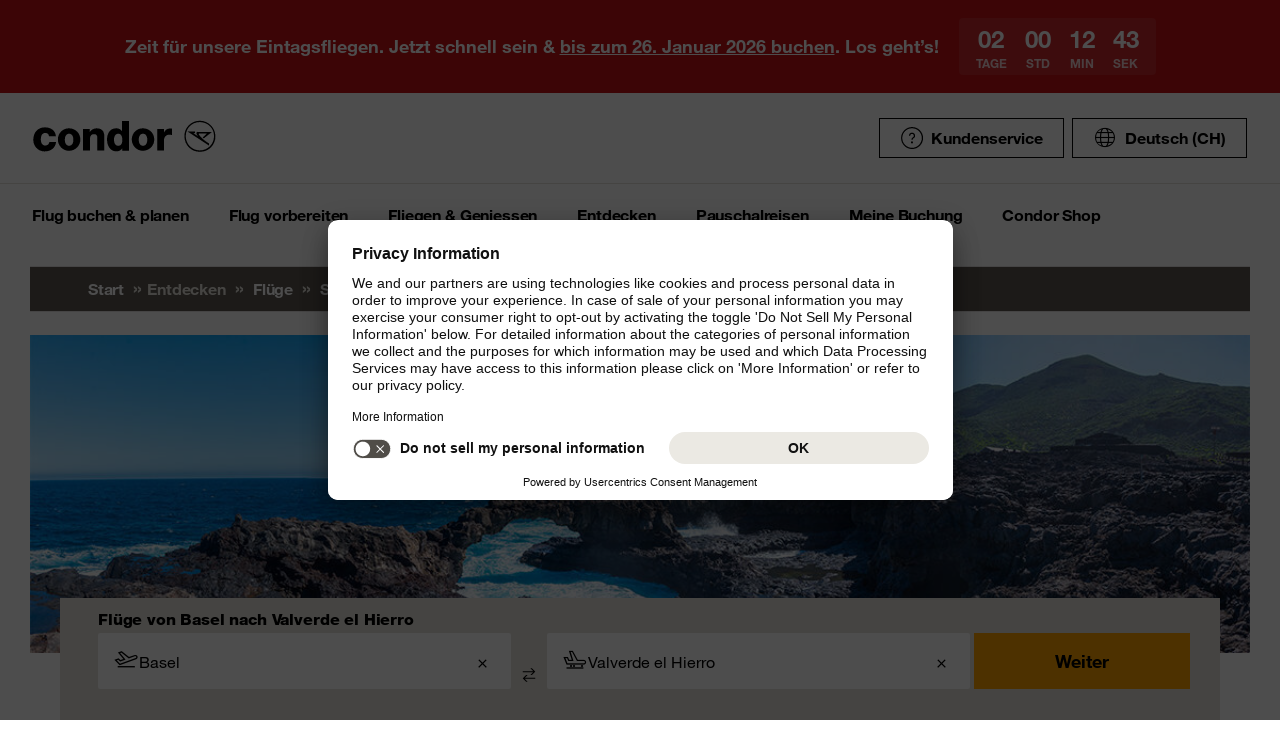

--- FILE ---
content_type: text/html;charset=utf-8
request_url: https://www.condor.com/ch/fluege/spanien/valverde-el-hierro/von-basel/
body_size: 14420
content:
<!DOCTYPE html PUBLIC "-//W3C//DTD XHTML 1.0 Transitional//EN" "http://www.w3.org/TR/xhtml1/DTD/xhtml1-transitional.dtd"> <html xml:lang="de-CH" lang="de-CH" class="condor"> <head><script>var feReleasePath="r1762943343";</script> <script type="text/javascript"> var condorContextPath="/ch/"; var condorContext="ch"; </script> <link rel="preconnect" href="https://app.usercentrics.eu"> <link rel="preconnect" href="https://api.usercentrics.eu"> <link rel="preconnect" href="https://privacy-proxy.usercentrics.eu"> <link rel="preload" href="https://app.usercentrics.eu/browser-ui/latest/loader.js" as="script"> <link rel="preload" href="https://privacy-proxy.usercentrics.eu/latest/uc-block.bundle.js" as="script"> <script id="usercentrics-cmp" src="https://app.usercentrics.eu/browser-ui/latest/loader.js" data-ruleset-id="U26WkoaAb4xiaN" data-language="de" async> </script> <script type="application/javascript" src="https://privacy-proxy.usercentrics.eu/latest/uc-block.bundle.js"> </script> <meta http-equiv="Content-Type" content="text/html; charset=utf-8"/> <meta name="generator" content="TYPO3 CMS"/> <meta name="viewport" content="width=device-width, initial-scale=1, maximum-scale=1"/> <meta name="cdcapikey" content="4_KlKTMxbRoyQsBxAHdOrgjw"/> <link rel="stylesheet" href="/ch/frontend/dist/css/main.css?1762943161" media="all" type="text/css"/> <noscript><link rel="stylesheet" href="/ch/frontend/dist/css/icons/icons.global.fallback.css?1762943161" media="all" type="text/css"/></noscript> <noscript><link rel="stylesheet" href="/ch/frontend/dist/css/icons/icons.content.fallback.css?1762943161" media="all" type="text/css"/></noscript> <script src="/ch/frontend/dist/js/head.js?1762943161" type="text/javascript"></script> <script src="https://mycondorbau.retention.web.condorcloud.net/loading-script/loading-script.js?language=de-CH" type="module" async="async"></script> <meta name="theme-color" content="#ffffff"> <link rel="icon" sizes="32x32" href="/ch/frontend/dist/img/favicon/favicon.ico"/> <link rel="icon" type="image/svg+xml" sizes="any" href="/ch/frontend/dist/img/favicon/favicon.svg"/> <link rel="apple-touch-icon" href="/ch/frontend/dist/img/favicon/apple-touch-icon.png"/> <link rel="manifest" href="/ch/frontend/dist/img/favicon/site.webmanifest"> <link rel="mask-icon" href="/ch/frontend/dist/img/favicon/safari-pinned-tab.svg" color="#ffa200"/> <meta name="smartbanner:icon-apple" content="https://is1-ssl.mzstatic.com/image/thumb/Purple211/v4/6c/25/e0/6c25e0d4-02bb-595c-c5e2-5509982322b4/AppIcon_condor-0-1x_U007emarketing-0-10-0-85-220-0.png/460x0w.webp"><meta name="smartbanner:icon-google" content="https://play-lh.googleusercontent.com/DQYFbpJz5CeXDz5xASABxVEPg9CiJ1kpzlGaeisvDkuZzm9RvMPze4o0cVGP0WFOS1s=w480-h960-rw"> <meta name="smartbanner:title" content="Condor App"> <meta name="smartbanner:author" content="Flugsuche & Check-in"> <meta name="smartbanner:price" content="kostenlos "> <meta name="smartbanner:price-suffix-apple" content="Download im AppStore"> <meta name="smartbanner:price-suffix-google" content="Download im Google Play Store"> <meta name="smartbanner:button" content="öffnen"> <meta name="smartbanner:button-url-apple" content="https://apps.apple.com/ch/app/condor/id689238673"> <meta name="smartbanner:button-url-google" content="https://play.google.com/store/apps/details?id=com.condor.buchung&hl=ch"> <meta name="smartbanner:enabled-platforms" content="android,ios"> <meta name="smartbanner:close-label" content="Close"> <link href="/ch/frontend/dist/js/externalScripts/smartbanner/smartbanner.min.css" rel="stylesheet"/> <script src="/ch/frontend/dist/js/externalScripts/smartbanner/smartbanner.min.js" type="text/javascript"></script><meta name="sId" content="ibe4"/> <title>Günstige Flüge von Basel nach Valverde el Hierro buchen | Condor</title> <meta name="description" content="Wir fliegen Sie bequem von Basel nach Valverde el Hierro. Jetzt bei Condor Basel - Valverde el Hierro Flüge buchen und günstige Angebote sichern!"/> <link rel="canonical" href="https://www.condor.com/ch/fluege/spanien/valverde-el-hierro/von-basel/"/> <meta name="robots" content="index,follow"> <meta property="origins" content="BSL"/> <meta property="destinations" content="VDE"/> <meta name="seo-generated" content="2026-01-24-17:40"/> <meta property="og:url" content="https://www.condor.com/ch/fluege/spanien/valverde-el-hierro/von-basel/"/> <meta property="og:title" content="Günstige Flüge von Basel nach Valverde el Hierro buchen | Condor"/> <meta property="og:type" content="article"/> <meta property="og:image" content=""/> <meta property="og:description" content="Wir fliegen Sie bequem von Basel nach Valverde el Hierro. Jetzt bei Condor Basel - Valverde el Hierro Flüge buchen und günstige Angebote sichern!"/> <meta property="twitter:description" content="Wir fliegen Sie bequem von Basel nach Valverde el Hierro. Jetzt bei Condor Basel - Valverde el Hierro Flüge buchen und günstige Angebote sichern!"/> <link rel="alternate" hreflang="de" href="https://www.condor.com/de/fluege/spanien/valverde-el-hierro/von-basel/" />
<link rel="alternate" hreflang="de-CH" href="https://www.condor.com/ch/fluege/spanien/valverde-el-hierro/von-basel/" />
 <script>
var CATTParams = {
LOB : "Flights",
HolidayType : "Flights",
PageID : "BSL-VDE",
Language : "de",
FlightType:"",
DepartureAirport:"",
DestinationAirport:"",
NonFeederDepartureAirport:"",
NonFeederDestinationAirport:"",
DeptDate:"",
DeptTime:"",
ArrivalDate:"",
ArrTime:"",
ReturnDepartureAirport:"",
ReturnDestinationAirport:"",
NonFeederReturnDepartureAirport:"",
NonFeederReturnDestinationAirport:"",
ReturnDate:"",
ReturnDeptTime:"",
ReturnArrivalDate:"",
ReturnArrTime:"",
Duration:"",
SearchResultsOutboundType:"",
SearchResultsInboundType:"",
Haul:"",
Carrier:"",
FlightNo:"",
Compartment:"",
Tariff:"",
TourOperator:"",
BookingRef:"",
PaxAdult:"",
PaxChild:"",
PaxInfant:"",
PaxTotal:"",
DiscountDetails:"",
FeeValueInCurrency:"0.00",
DiscountValueInCurrency:"0.00",
BookingValueInCurrency:"0.00",
Currency:"",
BookingValue:"0.00",
DiscountValue:"0.00",
PaymentOption:"",
CardType:"",
LeadPAXPostCode:"",
AccountId:"",
AppServer:"",
SessID:"",
ErrorCode:"",
BookingItems:[],
DiscountCodes:[]};
</script> <script>

var dataLayer = [
    {
        "lpo": {
            HolidayType: "Flights",
            LOB: "Flights",
            PageID: "BSL(CH)-VDE(ES)"
        }
    }
];
</script> <script type="application/ld+json">
    {
  "@context": "https://schema.org",
  "@type": "FAQPage",
  "mainEntity": []
}
</script> <meta name="user" content="249"/> <meta name="task" content="33665"/> <meta name="pageUid" content="13437"/> <meta name="generated" content="2025-11-12 11:40:02"/> <meta name="pagegenerator" content="12.4 stable production"/> 
                              <script>!function(e){var n="https://s.go-mpulse.net/boomerang/";if("False"=="True")e.BOOMR_config=e.BOOMR_config||{},e.BOOMR_config.PageParams=e.BOOMR_config.PageParams||{},e.BOOMR_config.PageParams.pci=!0,n="https://s2.go-mpulse.net/boomerang/";if(window.BOOMR_API_key="EK6N2-Z5JHP-J4E3F-Z8JYU-UW8J5",function(){function e(){if(!r){var e=document.createElement("script");e.id="boomr-scr-as",e.src=window.BOOMR.url,e.async=!0,o.appendChild(e),r=!0}}function t(e){r=!0;var n,t,a,i,d=document,O=window;if(window.BOOMR.snippetMethod=e?"if":"i",t=function(e,n){var t=d.createElement("script");t.id=n||"boomr-if-as",t.src=window.BOOMR.url,BOOMR_lstart=(new Date).getTime(),e=e||d.body,e.appendChild(t)},!window.addEventListener&&window.attachEvent&&navigator.userAgent.match(/MSIE [67]\./))return window.BOOMR.snippetMethod="s",void t(o,"boomr-async");a=document.createElement("IFRAME"),a.src="about:blank",a.title="",a.role="presentation",a.loading="eager",i=(a.frameElement||a).style,i.width=0,i.height=0,i.border=0,i.display="none",o.appendChild(a);try{O=a.contentWindow,d=O.document.open()}catch(_){n=document.domain,a.src="javascript:var d=document.open();d.domain='"+n+"';void 0;",O=a.contentWindow,d=O.document.open()}if(n)d._boomrl=function(){this.domain=n,t()},d.write("<bo"+"dy onload='document._boomrl();'>");else if(O._boomrl=function(){t()},O.addEventListener)O.addEventListener("load",O._boomrl,!1);else if(O.attachEvent)O.attachEvent("onload",O._boomrl);d.close()}function a(e){window.BOOMR_onload=e&&e.timeStamp||(new Date).getTime()}if(!window.BOOMR||!window.BOOMR.version&&!window.BOOMR.snippetExecuted){window.BOOMR=window.BOOMR||{},window.BOOMR.snippetStart=(new Date).getTime(),window.BOOMR.snippetExecuted=!0,window.BOOMR.snippetVersion=14,window.BOOMR.url=n+"EK6N2-Z5JHP-J4E3F-Z8JYU-UW8J5";var i=document.currentScript||document.getElementsByTagName("script")[0],o=i.parentNode,r=!1,d=document.createElement("link");if(d.relList&&"function"==typeof d.relList.supports&&d.relList.supports("preload")&&"as"in d)window.BOOMR.snippetMethod="p",d.href=window.BOOMR.url,d.rel="preload",d.as="script",d.addEventListener("load",e),d.addEventListener("error",function(){t(!0)}),setTimeout(function(){if(!r)t(!0)},3e3),BOOMR_lstart=(new Date).getTime(),o.appendChild(d);else t(!1);if(window.addEventListener)window.addEventListener("load",a,!1);else if(window.attachEvent)window.attachEvent("onload",a)}}(),"".length>0)if(e&&"performance"in e&&e.performance&&"function"==typeof e.performance.setResourceTimingBufferSize)e.performance.setResourceTimingBufferSize();!function(){if(BOOMR=e.BOOMR||{},BOOMR.plugins=BOOMR.plugins||{},!BOOMR.plugins.AK){var n=""=="true"?1:0,t="",a="ck7ximyxzvm2q2lvjpuq-f-b6ded6981-clientnsv4-s.akamaihd.net",i="false"=="true"?2:1,o={"ak.v":"39","ak.cp":"1207917","ak.ai":parseInt("716674",10),"ak.ol":"0","ak.cr":10,"ak.ipv":4,"ak.proto":"h2","ak.rid":"11e09db8","ak.r":38938,"ak.a2":n,"ak.m":"b","ak.n":"essl","ak.bpcip":"18.191.116.0","ak.cport":52474,"ak.gh":"23.55.170.194","ak.quicv":"","ak.tlsv":"tls1.3","ak.0rtt":"","ak.0rtt.ed":"","ak.csrc":"-","ak.acc":"","ak.t":"1769294825","ak.ak":"hOBiQwZUYzCg5VSAfCLimQ==jv1h4m/yxwTkU0XZ8gX41JmRxTqoS1Ybz/ykdM430PD/Fg+wAXyuAj7iN6mFp79RiVJeC3gDMdyY5w2ryZ0WKJ/qsG1emNpjmovjfMaRaNNCVaLdGermSRwN+M7KE7PoyiiDcxifeMY3xYVjzKXPw6BgUG14JpCHyIH3caq98DbNujX7BSIoUTP36rdIjJI1IB+WSR6QE9mO/n5sCP3cAw9uWE5cQyrGHrVw+wYtrRCxn12p4kQUjnmAXDqZrKY2NFU1YOvgBHpM30ZriQTtXoQOpmqdX3DKarGzLK0kZtH2Y5o/HTEYOE10BE3ottLqvWd/XjSOq+uaZjhS7ZlavmG3PxpsRNiqSk6XcvEVgC+C8H8XJ/J9qyrl6xbwJmOgh0HufJGxQ4yQk6o/h92wf8xEmZBAqrm/L6q52BT7TZo=","ak.pv":"37","ak.dpoabenc":"","ak.tf":i};if(""!==t)o["ak.ruds"]=t;var r={i:!1,av:function(n){var t="http.initiator";if(n&&(!n[t]||"spa_hard"===n[t]))o["ak.feo"]=void 0!==e.aFeoApplied?1:0,BOOMR.addVar(o)},rv:function(){var e=["ak.bpcip","ak.cport","ak.cr","ak.csrc","ak.gh","ak.ipv","ak.m","ak.n","ak.ol","ak.proto","ak.quicv","ak.tlsv","ak.0rtt","ak.0rtt.ed","ak.r","ak.acc","ak.t","ak.tf"];BOOMR.removeVar(e)}};BOOMR.plugins.AK={akVars:o,akDNSPreFetchDomain:a,init:function(){if(!r.i){var e=BOOMR.subscribe;e("before_beacon",r.av,null,null),e("onbeacon",r.rv,null,null),r.i=!0}return this},is_complete:function(){return!0}}}}()}(window);</script></head> <body> <script> window.dataLayer = window.dataLayer || [];dataLayer.push({event:"rl_page_view", page:{name:"\/seo\/overview-ch", content_type:"", id:13437, market:"", language:"de", application:"cfi"}});</script><script>(function(w,d,s,l,i){w[l]=w[l]||[];w[l].push({'gtm.start': new Date().getTime(),event:'gtm.js'});var f=d.getElementsByTagName(s)[0], j=d.createElement(s),dl=l!='dataLayer'?'&l='+l:'';j.async=true;j.src= 'https://ok3.condor.com/gtm.js?id='+i+dl;f.parentNode.insertBefore(j,f); })(window,document,'script','dataLayer','GTM-PS2VS9');</script> <div class="site"> <header class="site_header"> <div class="site_header__wrapper"> <div class="site_header_logo" itemscope="itemscope" itemtype="http://schema.org/Organization"> <a itemprop="url" href="/ch/" class="condor-logo" title="To homepage">Condor</a> <span class="condor-claim">Leidenschaft ist unser Kompass</span> </div> <a href="#mood" class="skip" style="float: left;"> Skip content </a> <div class="site_header_meta"> <div class="site_header_meta_support site_header_meta_country"> <a href="/ch/hilfe-kontakt/hilfe.jsp" class="flyout-form_trigger btn-text btn-icon-secondary"> <span class="icon icon-customerService"></span> Kundenservice </a> </div> <div class="site_header_meta_country"> <div class="flyout-form" aria-haspopup="true" aria-expanded="false"> <button class="flyout-form_trigger btn-text" type="button" aria-haspopup="true"><span class="icon-globe"></span>Deutsch (CH)</button> <form action="/" method="get"> <div class="flyout-form_overlay"> <div class="input-select-secondary"> <label id="lang-select">Sprache</label> <select name="url" aria-labelledby="lang-select"> <option lang="de" xml:lang="de" value="/de/fluege/spanien/valverde-el-hierro/von-basel/">Deutsch</option> <option lang="de-CH" xml:lang="de-CH" value="/ch/fluege/spanien/valverde-el-hierro/von-basel/" selected="selected">Deutsch (CH)</option> <option lang="en" xml:lang="en" value="/eu/">English (Europe)</option> <option lang="en-US" xml:lang="en-US" value="/us/">English (USA/CAN)</option> <option lang="es" xml:lang="es" value="/es/">Español</option> <option lang="it" xml:lang="it" value="/it/">Italiano</option> <option lang="fr" xml:lang="fr" value="/fr/">Français</option> <option lang="pl" xml:lang="pl" value="/pl/">Polski</option> <option lang="pt" xml:lang="pt" value="/pt/">Português</option> <option lang="nl" xml:lang="nl" value="/nl/">Nederlands</option> <option lang="da" xml:lang="da" value="/dk/">Dansk</option> <option lang="cs" xml:lang="cs" value="/cz/">Čeština</option> </select> </div> <div class="input-checkbox"> <input type="checkbox" value="1" id="remember-my-settings" name="rmbrme" tabindex="-1"/> <label for="remember-my-settings" tabindex="0">Einstellung merken</label> </div> <button type="submit" class="btn-primary right">Ok</button> </div> </form> </div> </div> <div class="my-condor-react-wrapper" data-entry="my-condor-auth"></div> </div> </div> <div class="site_header_nav"> <nav class="nav-main" aria-label="Main Navigation"> <button class="nav-main_menu btn-icon-text" aria-hidden="true"> <span class="btn-icon-text_icon"> <span class="btn-icon-text_default icon-menu-coral"></span> <span class="btn-icon-text_hover icon-menu-sun"></span> </span> <span class="btn-icon-text-large">Menu</span> </button> <button class="nav-main_close btn-icon-primary btn-circle" aria-hidden="true"><span class="icon-close-s-white"></span></button> <button class="btn-icon-text nav-main-active-sub_back-link" aria-hidden="true"> <span class="btn-icon-text_icon"> <span class="btn-icon-text_default icon-arrow-left-s-coral"></span> <span class="btn-icon-text_hover icon-arrow-left-s-sun"></span> </span> zurück </button> <ul class="nav-main_pages" role="tablist"><li><a href="" class="nav-main_link-first" aria-haspopup="true" aria-expanded="false"><strong>Flug buchen &amp; planen</strong></a><div class="nav-main_flyout" aria-hidden="true"><button class="nav-main-flyout_close" aria-hidden="true"><span class="icon-close-s-black"></span></button><div class="nav-main_subpages"><ul class="grid"><li class="grid_col"><a href="" class="nav-main_link-second"><strong><span class="nav-main_link-second-breadcrumb"> Flug buchen & planen</span> Flug</strong></a><ul class="nav-third-level_flyout"><li><a href="/tca/ch/flight/search" class="nav-main_link-third" title="Flug buchen"><strong>Flug buchen</strong></a></li><li><a href="/ch/flug-buchen-planen/flug/flug-umbuchen.jsp" class="nav-main_link-third" title="Flug umbuchen"><strong>Flug umbuchen</strong></a></li><li><a href="/ch/flug-buchen-planen/flug/flex-tarif.jsp" class="nav-main_link-third" title="Flex Tarif"><strong>Flex Tarif</strong></a></li><li><a href="/tca/ch/groupbooking/groupBookingSearch" class="nav-main_link-third" title="Gruppenbuchung"><strong>Gruppenbuchung</strong></a></li><li><a href="/tca/ch/fot" class="nav-main_link-third" title="Flugstatus"><strong>Flugstatus</strong></a></li><li><a href="/ch/flug-buchen-planen/flug/flugplan.jsp" class="nav-main_link-third" title="Flugplan"><strong>Flugplan</strong></a></li><li><a href="/ch/flug-buchen-planen/flug/neue-ziele.jsp" class="nav-main_link-third" title="Neue Condor Flugziele"><strong>Neue Condor Flugziele</strong></a></li><li><a href="/ch/flug-buchen-planen/flug/ueberblick-ihre-sicherheit.jsp" class="nav-main_link-third" title="Überblick: Ihre Sicherheit"><strong>Überblick: Ihre Sicherheit</strong></a></li></ul></li><li class="grid_col"><a href="" class="nav-main_link-second"><strong><span class="nav-main_link-second-breadcrumb"> Flug buchen & planen</span> Partner</strong></a><ul class="nav-third-level_flyout"><li><a href="http://www.airlineholidays.com/mail/Condor_Partner_LP" target="_blank" class="nav-main_link-third" rel="noreferrer" title="Pauschalreisen"><strong>Pauschalreisen</strong></a></li><li><a href="/ch/flug-buchen-planen/partner/hansemerkur-reiseversicherung.jsp" class="nav-main_link-third" title="Reiseversicherung"><strong>Reiseversicherung</strong></a></li><li><a href="https://cars.cartrawler.com/condor/de" target="_blank" class="nav-main_link-third" rel="noreferrer" title="Mietwagen - CarTrawler"><strong>Mietwagen - CarTrawler</strong></a></li><li><a href="/ch/flug-buchen-planen/partner/flughafenparken.jsp" class="nav-main_link-third" title="Flughafenparken"><strong>Flughafenparken</strong></a></li><li><a href="/ch/flug-buchen-planen/partner/alle-partnerangebote.jsp" class="nav-main_link-third" title="Alle Partnerangebote im Überblick"><strong>Alle Partnerangebote im Überblick</strong></a></li></ul></li><li class="grid_col"><a href="" class="nav-main_link-second"><strong><span class="nav-main_link-second-breadcrumb"> Flug buchen & planen</span> Extras</strong></a><ul class="nav-third-level_flyout"><li><a href="/ch/flug-buchen-planen/extras/sitzplatzreservierung.jsp" class="nav-main_link-third" title="Sitzplatzreservation"><strong>Sitzplatzreservation</strong></a></li><li><a href="/ch/flug-buchen-planen/extras/essen-und-trinken-an-bord.jsp" class="nav-main_link-third" title="Essen und Trinken an Bord"><strong>Essen und Trinken an Bord</strong></a></li><li><a href="/ch/flug-buchen-planen/extras/gepaeck-tiere.jsp" class="nav-main_link-third" title="Gepäck &amp; Tiere"><strong>Gepäck &amp; Tiere</strong></a></li><li><a href="/ch/flug-buchen-planen/extras/priority-package.jsp" class="nav-main_link-third" title="Priority Package"><strong>Priority Package</strong></a></li><li><a href="/ch/flug-vorbereiten/am-flughafen/railfly.jsp" class="nav-main_link-third" title="Rail&amp;Fly"><strong>Rail&amp;Fly</strong></a></li><li><a href="/ch/flug-buchen-planen/extras/aufrunden-fuer-die-zukunft.jsp" class="nav-main_link-third" title="Aufrunden für die Zukunft"><strong>Aufrunden für die Zukunft</strong></a></li></ul></li><li class="grid_col"><a href="" class="nav-main_link-second"><strong><span class="nav-main_link-second-breadcrumb"> Flug buchen & planen</span> Angebote</strong></a><ul class="nav-third-level_flyout"><li><a href="/ch/flug-buchen-planen/flug/fluege-ab-zuerich.jsp" class="nav-main_link-third" title="Flüge ab Zürich"><strong>Flüge ab Zürich</strong></a></li><li><a href="/ch/flug-buchen-planen/angebote/gutscheinpruefer.jsp" class="nav-main_link-third" title="Gutscheinprüfer"><strong>Gutscheinprüfer</strong></a></li><li><a href="/tca/ch/angebote/guenstige-fluege-finden?origins=ZRH&amp;originRegions=&amp;destinations=&amp;destinationRegions=&amp;compartment=allClasses&amp;currency=CHF&amp;flightType=roundtrip" class="nav-main_link-third" title="Günstige Flüge finden"><strong>Günstige Flüge finden</strong></a></li><li><a href="/ch/flug-buchen-planen/angebote/last-minute-fluege.jsp" class="nav-main_link-third" title="Last Minute &amp; Super Last Minute Flüge"><strong>Last Minute &amp; Super Last Minute Flüge</strong></a></li><li><a href="/ch/flug-buchen-planen/angebote/flugangebote-rabattcodes.jsp" class="nav-main_link-third" title="Flugangebote &amp; Rabattcodes"><strong>Flugangebote &amp; Rabattcodes</strong></a></li></ul></li></ul></div></div></li><li><a href="" class="nav-main_link-first" aria-haspopup="true" aria-expanded="false"><strong>Flug vorbereiten</strong></a><div class="nav-main_flyout" aria-hidden="true"><button class="nav-main-flyout_close" aria-hidden="true"><span class="icon-close-s-black"></span></button><div class="nav-main_subpages"><ul class="grid"><li class="grid_col"><a href="" class="nav-main_link-second"><strong><span class="nav-main_link-second-breadcrumb"> Flug vorbereiten</span> Gepäck & Tiere</strong></a><ul class="nav-third-level_flyout"><li><a href="/ch/flug-vorbereiten/gepaeck-tiere/gepaeck.jsp" class="nav-main_link-third" title="Gepäck"><strong>Gepäck</strong></a></li><li><a href="/ch/flug-vorbereiten/gepaeck-tiere/tierbefoerderung.jsp" class="nav-main_link-third" title="Tierbeförderung"><strong>Tierbeförderung</strong></a></li><li><a href="/ch/flug-vorbereiten/gepaeck-tiere/bestimmungen-fuer-fluege-mit-anderen-fluggesellschaften.jsp" class="nav-main_link-third" title="Bestimmungen für Flüge mit anderen Fluggesellschaften"><strong>Bestimmungen für Flüge mit anderen Fluggesellschaften</strong></a></li><li><a href="/ch/flug-vorbereiten/gepaeck-tiere/gefaehrliche-gueter.jsp" class="nav-main_link-third" title="Gefährliche Güter"><strong>Gefährliche Güter</strong></a></li></ul></li><li class="grid_col"><a href="" class="nav-main_link-second"><strong><span class="nav-main_link-second-breadcrumb"> Flug vorbereiten</span> Am Flughafen</strong></a><ul class="nav-third-level_flyout"><li><a href="/tca/ch/fot" class="nav-main_link-third" title="Ankunft &amp; Abflug"><strong>Ankunft &amp; Abflug</strong></a></li><li><a href="/ch/flug-vorbereiten/am-flughafen/railfly.jsp" class="nav-main_link-third" title="Rail&amp;Fly"><strong>Rail&amp;Fly</strong></a></li><li><a href="/ch/flug-vorbereiten/am-flughafen/priority-package.jsp" class="nav-main_link-third" title="Priority Package"><strong>Priority Package</strong></a></li><li><a href="/ch/flug-vorbereiten/am-flughafen/flughafen-lounges.jsp" class="nav-main_link-third" title="Flughafen Lounges"><strong>Flughafen Lounges</strong></a></li></ul></li><li class="grid_col"><a href="" class="nav-main_link-second"><strong><span class="nav-main_link-second-breadcrumb"> Flug vorbereiten</span> Check-in</strong></a><ul class="nav-third-level_flyout"><li><a href="/ch/flug-vorbereiten/check-in/online-check-in.jsp" class="nav-main_link-third" title="Online Check-in"><strong>Online Check-in</strong></a></li><li><a href="/ch/flug-vorbereiten/check-in/vorabend-check-in.jsp" class="nav-main_link-third" title="Vorabend Check-in"><strong>Vorabend Check-in</strong></a></li><li><a href="/ch/flug-vorbereiten/check-in/check-in-am-flughafen.jsp" class="nav-main_link-third" title="Check-in am Flughafen"><strong>Check-in am Flughafen</strong></a></li></ul></li><li class="grid_col"><a href="" class="nav-main_link-second"><strong><span class="nav-main_link-second-breadcrumb"> Flug vorbereiten</span> Reiseinformationen</strong></a><ul class="nav-third-level_flyout"><li><a href="/ch/flug-vorbereiten/reiseinformationen/aktuelle-meldungen.jsp" class="nav-main_link-third" title="Aktuelle Meldungen"><strong>Aktuelle Meldungen</strong></a></li></ul></li></ul></div></div></li><li><a href="" class="nav-main_link-first" aria-haspopup="true" aria-expanded="false"><strong>Fliegen &amp; Geniessen</strong></a><div class="nav-main_flyout" aria-hidden="true"><button class="nav-main-flyout_close" aria-hidden="true"><span class="icon-close-s-black"></span></button><div class="nav-main_subpages"><ul class="grid"><li class="grid_col"><a href="" class="nav-main_link-second"><strong><span class="nav-main_link-second-breadcrumb"> Fliegen & Geniessen</span> Klassen und Tarife</strong></a><ul class="nav-third-level_flyout"><li><a href="/ch/fliegen-geniessen/klassen-und-tarife/economy.jsp" class="nav-main_link-third" title="Economy Class"><strong>Economy Class</strong></a></li><li><a href="/ch/fliegen-geniessen/klassen-und-tarife/premium-economy.jsp" class="nav-main_link-third" title="Premium Economy Class"><strong>Premium Economy Class</strong></a></li><li><a href="/ch/fliegen-geniessen/klassen-und-tarife/business.jsp" class="nav-main_link-third" title="Business Class"><strong>Business Class</strong></a></li><li><a href="/ch/fliegen-geniessen/klassen-und-tarife/green-fare.jsp" class="nav-main_link-third" title="Klimabeitrag"><strong>Klimabeitrag</strong></a></li></ul></li><li class="grid_col"><a href="" class="nav-main_link-second"><strong><span class="nav-main_link-second-breadcrumb"> Fliegen & Geniessen</span> An Bord Service</strong></a><ul class="nav-third-level_flyout"><li><a href="/ch/fliegen-geniessen/an-bord-service/condor-shopping.jsp" class="nav-main_link-third" title="Condor Shopping"><strong>Condor Shopping</strong></a></li><li><a href="/ch/fliegen-geniessen/an-bord-service/sitzplaetze.jsp" class="nav-main_link-third" title="Sitzplätze"><strong>Sitzplätze</strong></a></li><li><a href="/ch/fliegen-geniessen/an-bord-service/essen-getraenke.jsp" class="nav-main_link-third" title="Essen &amp; Getränke"><strong>Essen &amp; Getränke</strong></a></li><li><a href="/ch/fliegen-geniessen/an-bord-service/bordunterhaltung.jsp" class="nav-main_link-third" title="Bordunterhaltung"><strong>Bordunterhaltung</strong></a></li></ul></li><li class="grid_col"><a href="" class="nav-main_link-second"><strong><span class="nav-main_link-second-breadcrumb"> Fliegen & Geniessen</span> Besondere Betreuung</strong></a><ul class="nav-third-level_flyout"><li><a href="/ch/fliegen-geniessen/besondere-betreuung/passagiere-mit-besonderen-beduerfnissen.jsp" class="nav-main_link-third" title="Passagiere mit besonderen Bedürfnissen"><strong>Passagiere mit besonderen Bedürfnissen</strong></a></li><li><a href="/ch/fliegen-geniessen/besondere-betreuung/gesundes-fliegen.jsp" class="nav-main_link-third" title="Gesundes Fliegen"><strong>Gesundes Fliegen</strong></a></li><li><a href="/ch/fliegen-geniessen/besondere-betreuung/familien-kinder.jsp" class="nav-main_link-third" title="Familien &amp; Kinder"><strong>Familien &amp; Kinder</strong></a></li></ul></li><li class="grid_col"><a href="" class="nav-main_link-second"><strong><span class="nav-main_link-second-breadcrumb"> Fliegen & Geniessen</span> Condor & Partner</strong></a><ul class="nav-third-level_flyout"><li><a href="/ch/fliegen-geniessen/condor-partner/unser-neuer-look.jsp" class="nav-main_link-third" title="Unser neuer Look"><strong>Unser neuer Look</strong></a></li><li><a href="/ch/fliegen-geniessen/condor-partner/unsere-flotte.jsp" class="nav-main_link-third" title="Unsere Flotte"><strong>Unsere Flotte</strong></a></li><li><a href="/ch/fliegen-geniessen/condor-partner/unsere-partner-airlines.jsp" class="nav-main_link-third" title="Unsere Partner Airlines"><strong>Unsere Partner Airlines</strong></a></li><li><a href="/ch/fliegen-geniessen/condor-partner/vielfliegerprogramme.jsp" class="nav-main_link-third" title="Vielfliegerprogramme"><strong>Vielfliegerprogramme</strong></a></li></ul></li></ul></div></div></li><li><a href="" class="nav-main_link-first nav-main_link-first-active" aria-haspopup="true" aria-expanded="false"><strong>Entdecken</strong></a><div class="nav-main_flyout nav-main_flyout-teaser"> <button class="nav-main-flyout_close" aria-hidden="true"> <span class="icon-close-s-black"></span> </button> <div class="nav-main_subpages"> <ul class="grid"><li class="grid_col"><a href="" class="nav-main_link-second"><strong><span class="nav-main_link-second-breadcrumb"> Entdecken</span> Top-Kurzstrecken Ziele</strong></a><ul class="nav-third-level_flyout"><li><a href="/ch/fluege/deutschland/frankfurt/" class="nav-main_link-third" title="Frankfurt am Main"><strong>Frankfurt am Main</strong></a></li><li><a href="/ch/fluege/griechenland/kos/" class="nav-main_link-third" title="Kos"><strong>Kos</strong></a></li><li><a href="/ch/fluege/griechenland/rhodos/" class="nav-main_link-third" title="Rhodos"><strong>Rhodos</strong></a></li><li><a href="/ch/fluege/griechenland/heraklion/" class="nav-main_link-third" title="Heraklion, Kreta"><strong>Heraklion, Kreta</strong></a></li><li><a href="/ch/fluege/zypern/larnaca/" class="nav-main_link-third" title="Larnaka, Zypern"><strong>Larnaka, Zypern</strong></a></li><li><a href="/ch/fluege/spanien/mallorca/" class="nav-main_link-third" title="Mallorca"><strong>Mallorca</strong></a></li><li><a href="/ch/fluege/spanien/ibiza/" class="nav-main_link-third" title="Ibiza"><strong>Ibiza</strong></a></li><li><a href="/ch/fluege/spanien/teneriffa-sued/" class="nav-main_link-third" title="Teneriffa"><strong>Teneriffa</strong></a></li></ul></li><li class="grid_col"><a href="" class="nav-main_link-second"><strong><span class="nav-main_link-second-breadcrumb"> Entdecken</span> Top-Langstrecken Ziele</strong></a><ul class="nav-third-level_flyout"><li><a href="/ch/fluege/mauritius/" class="nav-main_link-third" title="Mauritius"><strong>Mauritius</strong></a></li><li><a href="/ch/fluege/mexiko/cancun/" class="nav-main_link-third" title="Cancún, Mexiko"><strong>Cancún, Mexiko</strong></a></li><li><a href="/ch/fluege/panama/panama-stadt/" class="nav-main_link-third" title="Panama-Stadt"><strong>Panama-Stadt</strong></a></li><li><a href="/ch/fluege/suedafrika/kapstadt/" class="nav-main_link-third" title="Kapstadt"><strong>Kapstadt</strong></a></li><li><a href="/ch/fluege/seychellen/" class="nav-main_link-third" title="Seychellen"><strong>Seychellen</strong></a></li><li><a href="/ch/fluege/dominikanische-republik/" class="nav-main_link-third" title="Dominikanische Republik"><strong>Dominikanische Republik</strong></a></li><li><a href="/ch/fluege/mexiko/los-cabos-cabo-san-lucas/" class="nav-main_link-third" title="Los Cabos, Mexiko"><strong>Los Cabos, Mexiko</strong></a></li><li><a href="/ch/fluege/thailand/" class="nav-main_link-third" title="Thailand"><strong>Thailand</strong></a></li><li class="nav-main_link-third-arrow"><a href="/ch/fluege/tansania/sansibar/" class="nav-main_link-third" title="Sansibar"><strong>Sansibar</strong></a></li></ul></li><li class="grid_col"><a href="" class="nav-main_link-second"><strong><span class="nav-main_link-second-breadcrumb"> Entdecken</span> Specials</strong></a><ul class="nav-third-level_flyout"><li><a href="/ch/entdecken/specials/usa-ziele.jsp" class="nav-main_link-third" title="USA Ziele"><strong>USA Ziele</strong></a></li><li><a href="/ch/entdecken/specials/urlaub-im-winter.jsp" class="nav-main_link-third" title="Winterziele"><strong>Winterziele</strong></a></li><li><a href="/ch/flug-buchen-planen/partner/touren-aktivitaeten-erlebnisse.jsp" class="nav-main_link-third" title="Aktivitäten &amp; Reiseerlebnisse"><strong>Aktivitäten &amp; Reiseerlebnisse</strong></a></li></ul></li> <li class="grid_col navigation-side_teaser"> <a class="nav-main_link-teaser nav__worldmapicon" href="/ch/entdecken/weltkarte.jsp"> <span class="headline-h4"> Weltkarte </span> <p> Alle Reiseziele auf einen Blick </p> <span class="btn-primary btn-block">Zur Weltkarte</span> </a> <a class="nav-main_link-teaser" href="/ch/fluege/"> <span class="mod-icon-headline"> <span class="icon-headline__icon"> <span class="icon-plane--globe"></span> </span> <span class="headline-h4"> Alle Flugziele </span> </span> <p> Condor bringt Sie zu den schönsten Zielen weltweit </p> <span class="btn-primary btn-block"> Jetzt entdecken </span> </a> </li> </ul> </div> </div></li><li><a href="https://www.condorholidays.com/de-de?utm_source=condor.com&amp;utm_medium=Home&amp;utm_campaign=Website_TopNavi_ch&amp;utm_content=Home_Navigation&amp;pid=1006&amp;csid=rIodxg0GSIxr_Aj9AOkR" target="_blank" class="nav-main_link-first" aria-haspopup="true" aria-expanded="false" rel="noreferrer" title="Pauschalreisen"><strong>Pauschalreisen</strong></a></li><li><a href="/tcibe/ch/mybooking/login" class="nav-main_link-first" aria-haspopup="true" aria-expanded="false" title="Meine Buchung"><strong>Meine Buchung</strong></a></li><li><a href="https://shop.condor.com/" class="nav-main_link-first" aria-haspopup="true" aria-expanded="false" title="Condor Shop"><strong>Condor Shop</strong></a></li></ul> </nav> </div> <div id="main"></div> </header> <main class="site_main"> <div class="mod-breadcrumb"> <div class="grid"> <div class="grid_col"> <nav class="mod-breadcrumb_navigation" aria-label="breadcrumb navigation"> <div class="mod-breadcrumb_navigation-item"> <a href="/ch/">Start</a> </div> <div class="mod-breadcrumb_navigation-item">Entdecken</div> <div class="mod-breadcrumb_navigation-item"> <a href="/ch/fluege/">Flüge</a> </div> <div class="mod-breadcrumb_navigation-item"> <a href="/ch/fluege/spanien/">Spanien</a> </div> <div class="mod-breadcrumb_navigation-item"> <a href="/ch/fluege/spanien/valverde-el-hierro/">Valverde el Hierro</a> </div> <div class="mod-breadcrumb_navigation-item"> Basel nach Valverde el Hierro </div> </nav> </div> </div> </div> <script type="application/ld+json">
    {
        "@context": "https://schema.org",
        "@type": "BreadcrumbList",
        "itemListElement": [{
            "@type": "ListItem",
            "position": 1,
            "name": "Start",
            "item": "https://www.condor.com/ch/"
        },{
            "@type": "ListItem",
            "position": 2,
            "name": "Flüge",
            "item": "https://www.condor.com/ch/fluege/"
        },{
            "@type": "ListItem",
            "position": 3,
            "name": "Spanien",
            "item": "https://www.condor.com/ch/fluege/spanien/"
        },{
            "@type": "ListItem",
            "position": 4,
            "name": "Valverde el Hierro",
            "item": "https://www.condor.com/ch/fluege/spanien/valverde-el-hierro/"
        },{
            "@type": "ListItem",
            "position": 5,
            "name": "Basel nach Valverde el Hierro",
            "item": "https://www.condor.com/ch/fluege/spanien/valverde-el-hierro/von-basel/"
        }]
    }
</script> <a name="mood"></a> <div class="mod-compact-search"> <div class="grid"> <div class="grid_col"> <picture><!--[if IE 9]><video style="display: none;"><![endif]--><source srcset="/ch/fileadmin/dam/_processed_/6/3/csm_VDE-El-Hierro-Kanaren-Kueste-1144x298_424e0cdda7.jpg 1x, /ch/fileadmin/dam/_processed_/6/3/csm_VDE-El-Hierro-Kanaren-Kueste-1144x298_0ff0b7c6b1.jpg 2x" media="(min-width: 980px)"/><source srcset="/ch/fileadmin/dam/_processed_/6/3/csm_VDE-El-Hierro-Kanaren-Kueste-1144x298_abe222f09c.jpg 1x, /ch/fileadmin/dam/_processed_/6/3/csm_VDE-El-Hierro-Kanaren-Kueste-1144x298_602b68e53f.jpg 2x" media="(min-width: 750px)"/><source srcset="/ch/fileadmin/dam/_processed_/6/3/csm_VDE-El-Hierro-Kanaren-Kueste-1144x298_d0b570eaf0.jpg 1x, /ch/fileadmin/dam/_processed_/6/3/csm_VDE-El-Hierro-Kanaren-Kueste-1144x298_d56d97b949.jpg 2x"/><!--[if IE 9]></video><![endif]--><img alt="Felsenküste auf El Hierro" title="El Hierro" class="img-full " loading="lazy" src="/ch/fileadmin/dam/_processed_/6/3/csm_VDE-El-Hierro-Kanaren-Kueste-1144x298_d0b570eaf0.jpg"/></picture> </div> </div> <a name="search"></a> <form action="/tca/ch/flight/search" method="get" class="mod-compact-search_form auto-init" data-module="compactSearch" data-options='{"ISOCountryCode": "ES"}'> <fieldset> <h1 class="headline-h1">Flüge von Basel nach Valverde el Hierro</h1> <div class="mod-compact-search_form-wrapper"> <div class="mod-compact-search_form-row"> <div class="mod-compact-search_form-item"> <div class="input-text layer-wrapper wrapper-origin-location" data-location="outbound-origin"> <span class="btn-icon-text icon-in-form"> <span class="btn-icon-text_icon"> <span class="btn-icon-text_default icon-fly-from"></span> <span class="btn-icon-text_hover icon-fly-from"></span> </span> </span> <input type="hidden" value="BSL" class="location-field hidden" name="origin" id="compact:outboundOrigin" data-location="outbound-origin"/> <input type="text" value="Von" class="departure location-layer location-field" id="departureLocation" data-location="outbound-origin" data-placeholder="Von" aria-label="Von"/> <span class="reset-input"></span> <span class="swap-destinations"></span> </div> </div> <div class="mod-compact-search_form-item"> <div class="input-text layer-wrapper wrapper-destination-location" data-location="outbound-destination"> <span class="btn-icon-text icon-in-form"> <span class="btn-icon-text_icon"> <span class="btn-icon-text_default icon-fly-to"></span> <span class="btn-icon-text_hover icon-fly-to"></span> </span> </span> <input type="hidden" value="VDE" class="location-field hidden" name="destination" id="compact:outboundDestination" data-location="outbound-destination"/> <input type="text" value="Nach" class="arrival location-layer location-field" id="returnFlightLocation" data-location="outbound-destination" data-placeholder="Nach" aria-label="Nach"/> <span class="reset-input"></span> </div> </div> <div class="mod-compact-search_form-item btn-open-expand"> <input type="button" class="btn-primary" value="Weiter"/> </div> </div> <div class="expand-container"> <div class="mod-compact-search_form-row oneway"> <div class="mod-compact-search_form-item"> <div class="input-checkbox-light" tabindex="0"> <input type="checkbox" value="1" id="oneway" name="oneway"/> <label for="oneway">Nur Hinflug</label> </div> </div> <div class="mod-compact-search_form-item close-expand"> <span class="btn-close icon-close"></span> </div> </div> <div class="mod-compact-search_form-row calendar-outbound-return"> <div class="mod-compact-search_form-item input-outbound wrapper-origin-date"> <div class="input-text layer-wrapper"> <span class="btn-icon-text icon-in-form"> <span class="btn-icon-text_icon"> <span class="btn-icon-text_default icon-calendar"></span> <span class="btn-icon-text_hover icon-calendar"></span> </span> </span> <input type="hidden" class="date-field hidden" value="" name="outboundDate" id="compact:outboundDate" data-date="outbound"/> <input type="text" value="Date" class="ico-calendar date-field calendar" data-date="outbound" title="departure date"/> </div> </div> <div class="mod-compact-search_form-item input-return wrapper-destination-date"> <div class="input-text layer-wrapper"> <span class="btn-icon-text icon-in-form"> <span class="btn-icon-text_icon"> <span class="btn-icon-text_default icon-calendar"></span> <span class="btn-icon-text_hover icon-calendar"></span> </span> </span> <input type="hidden" class="date-field hidden" value="" name="inboundDate" id="compact:inboundDate" data-date="inbound"/> <input type="text" value="Date" class="ico-calendar date-field calendar" data-date="inbound" title="return date"/> </div> </div> </div> <div class="mod-compact-search_form-row"> <div class="mod-compact-search_form-item person-input-field"> <div class="input-text"> <div class="person-input" tabindex="0"> <span><span class="person-count" data-person="adults"></span> Erwachsene,</span> <span><span class="person-count" data-person="children"></span> Kinder,</span> <span><span class="person-count" data-person="infants"></span> Babys</span> </div> <span class="btn-icon-text icon-in-form"> <span class="btn-icon-text_icon"> <span class="btn-icon-text_default icon-avatar"></span> <span class="btn-icon-text_hover icon-avatar"></span> </span> </span> <div class="layer-select-person" aria-live="polite" data-max-total="9" data-check-dynamic-total="true"> <div class="person-spinner adult" data-person="adults"> <span class="remove-person" tabindex="0"><span class="icon-minus"></span></span> <input type="hidden" class="person-field hidden" id="compact:adults" name="adults" data-person="adults" data-min="1" data-max="9" value="1"/> <span class="person-count-wrapper"><strong><span class="person-count" data-person="adults">3</span> Erwachsene</strong></span> <span class="add-person" tabindex="0"><span class="icon-plus"></span></span> </div> <div class="person-spinner child"> <span class="remove-person" tabindex="0"><span class="icon-minus"></span></span> <input type="hidden" class="person-field hidden" id="compact:children" name="children" data-person="children" data-min="0" data-max="4" value="0"/> <span class="person-count-wrapper"><strong><span class="person-count" data-person="children">3</span> Kinder</strong> (&lt; 12 Jahre)</span> <span class="add-person" tabindex="0"><span class="icon-plus"></span></span> </div> <div class="person-spinner infant"> <span class="remove-person" tabindex="0"><span class="icon-minus"></span></span> <input type="hidden" class="person-field hidden" id="compact:infants" name="infants" data-person="infants" data-min="0" data-max="3" value="0"/> <span class="person-count-wrapper"><strong><span class="person-count" data-person="infants">3</span> Babys</strong> (&lt; 2 Jahre)</span> <span class="add-person" tabindex="0"><span class="icon-plus"></span></span> </div> <span class="person-information">Es gilt das Alter bei Flugantritt (bei Hin- und Rückflügen zum Zeitpunkt des Rückflugs).</span> <button class="btn-secondary btn-submit-persons">übernehmen</button> <div class="js-cs-persons-group-layer hidden"> <div class="mod-layer_inline"> <button class="mfp-close btn-circle" type="button" title="schließen"> <span class="icon-close-x mfp-close"></span> </button> <span class="color-voyage headline-h3">Gruppenbuchung</span> <p>Für Ihren Gruppenflug mit mehr als 9 Personen nutzen Sie bitte unsere Gruppenbuchung. Dort können wir Ihnen schnell das passende Angebot errechnen.</p> <a href="#" class="btn btn-primary right">zur Gruppenbuchung</a> </div> </div> </div> </div> </div> <div class="mod-compact-search_form-item input-compartment-currency "> <div class="input-select-secondary-light"> <select class="compartment" name="compartmentTariff" size="1" title="Tariff"> <option value="IKONT_Y_SPO" selected>Economy Class</option> <option value="IKONT_P_SPO">Premium Class</option> <option value="IKONT_C_SPO">Business Class</option> </select> </div> <div class="hidden"> <div class="input-select-secondary-light"> <select name="currency" size="1" title="Currency"> <option value="EUR">€</option> </select> </div> </div> </div> </div> <div class="mod-compact-search_form-row bottom-ankers auto-init" data-module="tooltip"> <div class="mod-compact-search_form-item"> <a href="/tca/ch/flight/search?advanced=true" title="" target="" class="more">Erweiterte Suche</a> <span class="tooltip_ info icon-info" role="tooltip" rel="tooltip" title="Gabelflüge (Flüge mit unterschiedlichen Ziel- und Abflughäfen) sowie nahe gelegene Flughäfen suchen."></span> </div> <div class="mod-compact-search_form-item btn-search"> <input type="submit" class="btn-primary submit" value="Finden"/> </div> </div> </div> <div class="layer location-layer layer-departure-airport" aria-live="polite" data-open="false" data-location="outbound-origin" _style="display: block;"> <span class="arrow-down-white-filled"></span> <div class="head-airports"> <p>Bitte wählen Sie einen Abflugort.</p> <p class="flight-match">Passende Abflughäfen zu Ihrem Ziel "<span class="get-arrival-name"></span>"</p> <a class="mod-compact-search-main_close close-airport-layer btn-circle btn-icon-primary" href="#" title="schließen"> <span class="icon-close-s-white">schließen</span> </a> </div> <div class="list-wrapper"> <p class="head-airports-subhead"><span class="strong-text-fsb">Schritt 1</span>: Land/Region auswählen</p> <div class="list-wrapper-content-main"> </div> </div> <div class="list-wrapper"> <p class="head-airports-subhead"><span class="strong-text-fsb">Schritt 2</span>: Stadt/Flughafen auswählen</p> <div class="list-wrapper-content-main"></div> </div> </div> <div class="layer location-layer layer-destination-airport" aria-live="polite" data-open="false" data-location="outbound-destination"> <span class="arrow-down-white-filled"></span> <div class="head-airports"> <p class="label-airport">Wählen Sie Ihr Reiseziel.</p> <p class="flight-match">Passende Ziele zu Ihrem Abflughafen "<span class="get-departure-name"></span>"</p> <a class="mod-compact-search-main_close close-airport-layer btn-circle btn-icon-primary" href="#" title="schließen"> <span class="icon-close-s-white">schließen</span> </a> </div> <div class="list-wrapper"> <p class="head-airports-subhead"><span class="strong-text-fsb">Schritt 1</span>: Land/Region auswählen</p> <div class="list-wrapper-content-main"></div> </div> <div class="list-wrapper"> <p class="head-airports-subhead"><span class="strong-text-fsb">Schritt 2</span>: Stadt/Flughafen auswählen</p> <div class="list-wrapper-content-main"></div> </div> </div> <div class="datepicker-month-not-available hidden">Nicht verfügbar</div> </div> <input type="hidden" name="action" value="search"/> <input type="hidden" name="flightMode" value=""/> <input type="hidden" name="preselect" value="false"/> </fieldset> </form> <span class="state-indicator"></span> </div> <a name="connections"></a> <connection-list class="mod-list-offer-half" data-pricetext="ab" is-expandable="true" data-noinfxurl="https://noinfx.condorcloud.net"> <script src="/ch/frontend/dist/js/priceCom/connectionList.js" type="module"></script> <script type="application/json">{"destinationIataCodes":["VDE"],"originIataCodes":["ZRH","BER","DUS","FRA","HAM","MUC","VIE"],"aggregationType":"ROUTE","compartmentId":"ECONOMY","flightPosition":1,"currencyId":"CHF","offset":0,"limit":8,"locale":"de_CH"}</script> <div class="grid"> <h2 class="mod-top-five-tipps_headline icon-headline headline-h3"> <span class="icon-circle-outbound-sun"></span> <span class="icon-headline_text">Von welchen weiteren Flughäfen fliegt Condor nach Valverde el Hierro?</span> </h2> </div> <ul class="list-offer connections"> <li> <a href="/ch/fluege/spanien/valverde-el-hierro/von-zuerich/" class="list-offer-item" itemscope itemtype="http://schema.org/Flight"> <span class="list-offer_title headline-h5" itemprop="departureAirport">Zürich</span> <p class="list-offer_price-wrapper" itemscope itemtype="http://schema.org/Offer"> ab CHF <span class="list-offer_price" itemprop="price" content="253.95">253<sup><span class="accesible-text-hidden">.</span>95</sup>*</span> <meta itemprop="priceCurrency" content="CHF"/> </p> </a> </li> <li> <a href="/ch/fluege/spanien/valverde-el-hierro/von-berlin-brandenburg/" class="list-offer-item" itemscope itemtype="http://schema.org/Flight"> <span class="list-offer_title headline-h5" itemprop="departureAirport">Berlin-Brandenburg</span> <p class="list-offer_price-wrapper" itemscope itemtype="http://schema.org/Offer"> ab CHF <span class="list-offer_price" itemprop="price" content="249.95">249<sup><span class="accesible-text-hidden">.</span>95</sup>*</span> <meta itemprop="priceCurrency" content="CHF"/> </p> </a> </li> <li> <a href="/ch/fluege/spanien/valverde-el-hierro/von-duesseldorf/" class="list-offer-item" itemscope itemtype="http://schema.org/Flight"> <span class="list-offer_title headline-h5" itemprop="departureAirport">Düsseldorf</span> <p class="list-offer_price-wrapper" itemscope itemtype="http://schema.org/Offer"> ab CHF <span class="list-offer_price" itemprop="price" content="204.95">204<sup><span class="accesible-text-hidden">.</span>95</sup>*</span> <meta itemprop="priceCurrency" content="CHF"/> </p> </a> </li> <li> <a href="/ch/fluege/spanien/valverde-el-hierro/von-frankfurt-main/" class="list-offer-item" itemscope itemtype="http://schema.org/Flight"> <span class="list-offer_title headline-h5" itemprop="departureAirport">Frankfurt/Main</span> <p class="list-offer_price-wrapper" itemscope itemtype="http://schema.org/Offer"> ab CHF <span class="list-offer_price" itemprop="price" content="240.95">240<sup><span class="accesible-text-hidden">.</span>95</sup>*</span> <meta itemprop="priceCurrency" content="CHF"/> </p> </a> </li> </ul> <div class="expandable" open="false" hidden="true"> <ul class="list-offer connections"> <li> <a href="/ch/fluege/spanien/valverde-el-hierro/von-hamburg/" class="list-offer-item" itemscope itemtype="http://schema.org/Flight"> <span class="list-offer_title headline-h5" itemprop="departureAirport">Hamburg</span> <p class="list-offer_price-wrapper" itemscope itemtype="http://schema.org/Offer"> ab CHF <span class="list-offer_price" itemprop="price" content="172.95">172<sup><span class="accesible-text-hidden">.</span>95</sup>*</span> <meta itemprop="priceCurrency" content="CHF"/> </p> </a> </li> <li> <a href="/ch/fluege/spanien/valverde-el-hierro/von-muenchen/" class="list-offer-item" itemscope itemtype="http://schema.org/Flight"> <span class="list-offer_title headline-h5" itemprop="departureAirport">München</span> <p class="list-offer_price-wrapper" itemscope itemtype="http://schema.org/Offer"> ab CHF <span class="list-offer_price" itemprop="price" content="178.95">178<sup><span class="accesible-text-hidden">.</span>95</sup>*</span> <meta itemprop="priceCurrency" content="CHF"/> </p> </a> </li> <li> <a href="/ch/fluege/spanien/valverde-el-hierro/von-wien/" class="list-offer-item" itemscope itemtype="http://schema.org/Flight"> <span class="list-offer_title headline-h5" itemprop="departureAirport">Wien</span> <p class="list-offer_price-wrapper" itemscope itemtype="http://schema.org/Offer"> ab CHF <span class="list-offer_price" itemprop="price" content="259.95">259<sup><span class="accesible-text-hidden">.</span>95</sup>*</span> <meta itemprop="priceCurrency" content="CHF"/> </p> </a> </li> </ul> </div> <button class="btn-secondary btn_toggle" data-toggle aria-expanded="false"> <span class="show-more">Mehr anzeigen</span> <span class="show-less">Weniger anzeigen</span> </button> </connection-list> <a name="cloze"></a> <div class="mod-flightfacts"> <div class="grid"> <div class="grid_col-1"> <h2 class="mod-flightfacts_headline icon-headline headline-h3"> <span class="icon-circle-info-sun"></span> <span class="icon-headline_text">Traumziel Valverde el Hierro</span> </h2> <div class="mod-flightfacts_clean"> <div class="mod-flightfacts_col"> <p class="mod-flightfacts_left-content"> Starten Sie jetzt mit Condor zu günstigen Preisen in Ihren Urlaub!<br/><br/> Condor bietet Ihnen sowohl günstige Flüge für die Kurz- und Mittelstrecke als auch Flugangebote für Langstreckenflüge. </p> </div> <div class="mod-flightfacts_col"> <p class="mod-flightfacts_right-content"> Starten Sie von Ihrem Abflugsland Schweiz günstig und bequem in den Urlaub. Buchen Sie jetzt den Flug Basel (BSL) - Valverde el Hierro (VDE) und freuen Sie sich auf Ihr Reiseziel Spanien! </p> </div> </div> </div> </div> </div> <a name="connections"></a> <connection-list class="sis-seoOtherDestinations mod-list-offer-half toggle auto-init" data-pricetext="ab" is-expandable="false" data-noinfxurl="https://noinfx.condorcloud.net" data-module="toggle"> <script src="/ch/frontend/dist/js/priceCom/connectionList.js" type="module"></script> <script type="application/json">{"destinationIataCodes":[],"originIataCodes":["SZG","DUS","DRS","GWT","FMO","FDH","CGN","BER","GRZ","HAJ","LEJ","STR","ZRH","VIE","GVA","BRE","FRA","HAM","MUC","BSL","DTM","NUE"],"aggregationType":"ROUTE","compartmentId":"ECONOMY","flightPosition":1,"currencyId":"EUR","offset":0,"limit":8,"locale":"de_CH"}</script> <div class="grid"> <h2 class="mod-top-five-tipps_headline icon-headline headline-h3"> <span class="icon-circle-location-sun"></span> <span class="icon-headline_text">Diese Ziele könnten Sie auch interessieren</span> </h2> </div> <ul class="list-offer connections"> <li> <a href="/ch/fluege/spanien/gran-canaria/" class="list-offer-item" itemscope itemtype="http://schema.org/Flight"> <p class="list-offer_title headline-h5" itemprop="arrivalAirport">Gran Canaria</p> <p class="list-offer_price-wrapper" itemscope itemtype="http://schema.org/Offer"> ab CHF <span class="list-offer_price" itemprop="price" content="38.95">38<sup><span class="accesible-text-hidden">.</span>95</sup>*</span> <meta itemprop="priceCurrency" content="CHF"/> </p> </a> </li> <li> <a href="/ch/fluege/spanien/teneriffa-nord/" class="list-offer-item" itemscope itemtype="http://schema.org/Flight"> <p class="list-offer_title headline-h5" itemprop="arrivalAirport">Teneriffa Nord</p> <p class="list-offer_price-wrapper" itemscope itemtype="http://schema.org/Offer"> ab CHF <span class="list-offer_price" itemprop="price" content="139.95">139<sup><span class="accesible-text-hidden">.</span>95</sup>*</span> <meta itemprop="priceCurrency" content="CHF"/> </p> </a> </li> <li> <a href="/ch/fluege/spanien/teneriffa-sued/" class="list-offer-item" itemscope itemtype="http://schema.org/Flight"> <p class="list-offer_title headline-h5" itemprop="arrivalAirport">Teneriffa Süd</p> <p class="list-offer_price-wrapper" itemscope itemtype="http://schema.org/Offer"> ab CHF <span class="list-offer_price" itemprop="price" content="39.95">39<sup><span class="accesible-text-hidden">.</span>95</sup>*</span> <meta itemprop="priceCurrency" content="CHF"/> </p> </a> </li> <li> <a href="/ch/fluege/spanien/fuerteventura/" class="list-offer-item" itemscope itemtype="http://schema.org/Flight"> <p class="list-offer_title headline-h5" itemprop="arrivalAirport">Fuerteventura</p> <p class="list-offer_price-wrapper" itemscope itemtype="http://schema.org/Offer"> ab CHF <span class="list-offer_price" itemprop="price" content="48.95">48<sup><span class="accesible-text-hidden">.</span>95</sup>*</span> <meta itemprop="priceCurrency" content="CHF"/> </p> </a> </li> </ul> </connection-list> <a name="share"></a> <div class="mod-share"> <div class="grid"> <div class="grid_col-1"> <span class="mod-share_headline headline-h5">Weiterempfehlen:</span> <ul class="mod-share_social-buttons"> <li class="mod-share_link"><a onclick="javascript:window.open(this.href, '', 'menubar=no,toolbar=no,resizable=yes,scrollbars=yes,height=600,width=560');return false;" href="https://www.facebook.com/sharer/sharer.php?u=http://www.condor.com/ch/fluege/spanien/valverde-el-hierro/von-basel/" target="_blank" title="Facebook"><span class="mod-share_icon icon-facebook"></span></a></li> <li class="mod-share_link"><a onclick="javascript:window.open(this.href, '', 'menubar=no,toolbar=no,resizable=yes,scrollbars=yes,height=600,width=560');return false;" href="https://www.linkedin.com/cws/share?url=http://www.condor.com/ch/fluege/spanien/valverde-el-hierro/von-basel/" target="_blank" title="LinkedIn"><span class="mod-share_icon icon-linkedin"></span></a></li> <li class="mod-share_link"><a onclick="javascript:window.open(this.href, '', 'menubar=no,toolbar=no,resizable=yes,scrollbars=yes,height=600,width=560');return false;" href="https://twitter.com/share?text=G%C3%BCnstige+Fl%C3%BCge+von+Basel+nach+Valverde+el+Hierro+%E2%80%93+jetzt+bei+%40Condor+buchen%3A" title="X"><span class="mod-share_icon icon-twitter"></span></a></li> <li class="mod-share_link"><a onclick="javascript:window.open(this.href, '', 'menubar=no,toolbar=no,resizable=yes,scrollbars=yes,height=600,width=600');return false;" href="https://xing.com/app/share?url=http://www.condor.com/ch/fluege/spanien/valverde-el-hierro/von-basel/" title="Xing"><span class="mod-share_icon icon-xing"></span></a></li> </ul> </div> <div class="grid_col-2"> </div> </div> </div> </main> <footer class="site_footer"> <div class="site_footer_box"> <div class="grid"> <div class="grid_col-newsletter"> <form class="input-newsletter" onsubmit="submitNewsletterForm(this);" action="/ch/unternehmen/newsletter.jsp" method="get"> <fieldset> <h5 class="input-newsletter_headline">Condor Newsletter</h5> <div class="newsletter-footer-introtext">Attraktive Flugangebote, exklusive Rabatt-Aktionen sowie spannende Neuigkeiten aus der Condor-Welt.</div> <div class="input-newsletter_col"> <input id="newsletterFooterInput" class="input-newsletter_field" aria-label="Ihre E-Mail-Adresse" placeholder="Ihre E-Mail-Adresse" type="text" name="nlemail" autocomplete="email" value=""/> <input type="hidden" name="mcMa" value="MA00000002"/> </div> <div class="input-newsletter_col"> <button type="submit" class="btn-primary right">Jetzt abonnieren</button> </div> </fieldset> </form> </div> <div class="grid_col-payments"> <h5 class="headline-small">Zahlungsmethoden</h5> <nav class="nav-payment" itemscope="itemscope" itemtype="http://schema.org/Organization" aria-label="Zahlungsmethoden"><ul><li><a href="/ch/zahlungsmoeglichkeiten/paypal.jsp" class="icon-paypal">paypal</a></li><li><a href="/ch/zahlungsmoeglichkeiten/kreditkarten.jsp" class="icon-jcb">jcb</a></li><li><a href="/ch/zahlungsmoeglichkeiten/kreditkarten.jsp" class="icon-discover">discover</a></li><li><a href="/ch/zahlungsmoeglichkeiten/kreditkarten.jsp" class="icon-dinersclub">dinersclub</a></li><li><a href="/ch/zahlungsmoeglichkeiten/kreditkarten.jsp" class="icon-visa">visa</a></li><li><a href="/ch/zahlungsmoeglichkeiten/kreditkarten.jsp" class="icon-uatp">uatp</a></li><li><a href="/ch/zahlungsmoeglichkeiten/kreditkarten.jsp" class="icon-mastercard">mastercard</a></li><li><a href="/ch/zahlungsmoeglichkeiten/kreditkarten.jsp" class="icon-amex">amex</a></li><li><a href="/ch/hilfe-kontakt/zahlungsmoeglichkeiten/sepa-lastschrift.jsp" class="icon-sepa">sepa</a></li></ul></nav> </div> </div> <div class="grid"> <div class="grid_col-service"> <div class="toggle toggle-icons auto-init toggle-active" data-module="toggle" data-toggle-group="footer-service"> <h5 class="headline-small" data-toggle="true">Hilfe &amp; Kontakt</h5> <div class="toggle-details"> <nav class="nav-service" aria-label="Hilfe &amp; Kontakt"> <ul> <li><a href="/ch/hilfe-kontakt/hilfe.jsp" target="" title="Hilfe"> Hilfe </a></li> <li><a href="/ch/hilfe-kontakt/sitemap.jsp" target="" title="Sitemap"> Sitemap </a></li> <li><a href="/ch/hilfe-kontakt/agb.jsp" target="" title="AGB"> AGB </a></li> <li><a href="/ch/hilfe-kontakt/datenschutzerklaerung.jsp" target="" title="Datenschutzerklärung"> Datenschutzerklärung </a></li> <li><a href="/ch/hilfe-kontakt/erklaerung-der-barrierefreiheit.jsp" target="" title="Erklärung der Barrierefreiheit"> Erklärung der Barrierefreiheit </a></li> <li><a href="/ch/hilfe-kontakt/impressum.jsp" target="" title="Impressum"> Impressum </a></li> <li><a href="/ch/hilfe-kontakt/schlichtungsstelle.jsp" target="" title="Schlichtungsstelle"> Schlichtungsstelle </a></li> <li><a href="/ch/hilfe-kontakt/zahlungsmoeglichkeiten.jsp" target="" title="Zahlungsmöglichkeiten"> Zahlungsmöglichkeiten </a></li> <li><a href="/ch/hilfe-kontakt/fluggastrechte.jsp" target="" title="Fluggastrechte"> Fluggastrechte </a></li> <li><a href="/ch/footer/condor-card-agb.jsp" target="" title="Condor Cards AGB &amp; Widerrufsbelehrung"> Condor Cards AGB &amp; Widerrufsbelehrung </a></li> </ul> </nav> </div> </div> </div> <div class="grid_col-service"> <div class="toggle toggle-icons auto-init " data-module="toggle" data-toggle-group="footer-service"> <h5 class="headline-small" data-toggle="true">Unternehmen</h5> <div class="toggle-details"> <nav class="nav-service" aria-label="Unternehmen"> <ul> <li><a href="/ch/unternehmen/newsletter.jsp" target="" title="Newsletter"> Newsletter </a></li> <li> <a href="https://condor-newsroom.condor.com/de/de/newsroom/" target="_blank" rel="noreferrer" title="Presse/Newsroom"> Presse/Newsroom <span aria-hidden="true" class="ext-link"></span> <span class="hidden">Link öffnet sich in einem neuen Fenster. Externe Webseiten entsprechen möglicherweise nicht den Richtlinien für Barrierefreiheit.</span> </a></li> <li><a href="/ch/unternehmen/ueber-uns.jsp" target="" title="Unternehmen"> Unternehmen </a></li> <li> <a href="https://jobs.condor.de/jobportal/condor/viewAusschreibungen.html" target="_blank" rel="noreferrer" title="Jobportal"> Jobportal <span aria-hidden="true" class="ext-link"></span> <span class="hidden">Link öffnet sich in einem neuen Fenster. Externe Webseiten entsprechen möglicherweise nicht den Richtlinien für Barrierefreiheit.</span> </a></li> <li><a href="/ch/unternehmen/anfahrt.jsp" target="" title="Anfahrt"> Anfahrt </a></li> <li><a href="/ch/unternehmen/contribute.jsp" target="" title="ConTribute"> ConTribute </a></li> <li> <a href="/de/blog/" target="_blank" rel="noreferrer" title="Condor Blog"> Condor Blog <span aria-hidden="true" class="ext-link"></span> <span class="hidden">Link öffnet sich in einem neuen Fenster. Externe Webseiten entsprechen möglicherweise nicht den Richtlinien für Barrierefreiheit.</span> </a></li> <li><a href="https://shop.condor.com/" target="" title="Condor Shop"> Condor Shop </a></li> <li><a href="/ch/unternehmen/compliance.jsp" target="" title="Compliance"> Compliance </a></li> </ul> </nav> </div> </div> </div> <div class="grid_col-service"> <div class="toggle toggle-icons auto-init " data-module="toggle" data-toggle-group="footer-service"> <h5 class="headline-small" data-toggle="true">Partner</h5> <div class="toggle-details"> <nav class="nav-service" aria-label="Partner"> <ul> <li> <a href="https://agent.condor.com/" target="_blank" rel="noreferrer" title="Login für Reisebüros"> Login für Reisebüros <span aria-hidden="true" class="ext-link"></span> <span class="hidden">Link öffnet sich in einem neuen Fenster. Externe Webseiten entsprechen möglicherweise nicht den Richtlinien für Barrierefreiheit.</span> </a></li> <li><a href="/ch/partner/werben-mit-condor.jsp" target="" title="Werben mit Condor"> Werben mit Condor </a></li> </ul> </nav> </div> </div> </div> <div class="grid_col-social"> <h5 class="headline-small">Wir fliegen auch auf</h5><nav class="nav-social" itemscope="itemscope" itemtype="http://schema.org/Organization" aria-label="Wir fliegen auch auf"><ul><li><a href="https://www.instagram.com/condorairlines/" target="_blank" class="icon-instagram" itemprop="sameAs" rel="noreferrer">instagram</a></li><li><a href="https://www.tiktok.com/@condor.airlines" target="_blank" class="icon-tiktok" itemprop="sameAs" rel="noreferrer">tiktok</a></li><li><a href="https://www.facebook.com/CondorAirlinesDE/" target="_blank" class="icon-facebook" itemprop="sameAs" rel="noreferrer">facebook</a></li><li><a href="https://www.linkedin.com/company/condorairlines/" target="_blank" class="icon-linkedin" itemprop="sameAs" rel="noreferrer">linkedin</a></li><li><a href="https://www.youtube.de/Condor" target="_blank" class="icon-youtube" itemprop="sameAs" rel="noreferrer">youtube</a></li><li><a href="https://open.spotify.com/user/31ptnsgs74ihzs2ncrpcaexctt6i?si=725d3b98a14e461fAuch&amp;nd=1&amp;dlsi=f52a8485f9754daa" target="_blank" class="icon-spotify" itemprop="sameAs" rel="noreferrer">spotify</a></li><li><a href="https://twitter.com/Condor" target="_blank" class="icon-twitter" itemprop="sameAs" rel="noreferrer">twitter</a></li></ul></nav><div class="grid_col-app"><a href="/ch/entdecken/aktionen-specials/mobile-app.jsp" class="btn-app" title="Condor APP"><h5 class="btn-app_headline">Condor APP</h5> <span class="icon-condor-app"></span> <span class="btn-app_text">Jetzt im App Store herunterladen.</span></a></div></div> </div> <div class="grid note"> <a href="#" onClick="UC_UI.showSecondLayer();"><b>Cookie-Einstellungen</b></a> </div> <div class="grid note"> <span class="ext-link ext-link--left"></span>Link öffnet sich in einem neuen Fenster. Externe Webseiten entsprechen möglicherweise nicht den Richtlinien für Barrierefreiheit. </div> <div class="grid note note--prices"> <p>* Die Preise gelten pro Person und Strecke inkl. Steuern und Gebühren bei gleichzeitiger Buchung eines Hin- und Rückflugs. Sie waren innerhalb der letzten 24 Stunden verfügbar und sind möglicherweise nicht mehr aktuell. Bei den für die <a href="/ch/fliegen-geniessen/klassen-und-tarife/economy.jsp" target="_top" title="Economy Class | Condor"><strong>Economy Class</strong></a> angegebenen Tarifen handelt es sich i.d.R. um Economy Zero, unsere restriktivste Tarifoption. Es können hierfür zusätzliche Gebühren für <a href="/ch/flug-vorbereiten/gepaeck-tiere/gepaeck/uebergepaeck.jsp" target="_top" title="Aufgabegepäck | Condor"><strong>Aufgabegepäck</strong> </a>oder für andere optionale Leistungen anfallen. Es gelten die <a href="/ch/hilfe-kontakt/agb.jsp" target="_top" title="Allgemeinen Geschäftsbedingungen"><strong>Allgemeinen Geschäftsbedingungen</strong></a>.</p> </div> </div> <div class="site_footer_top"> <a href="#" class="btn-top"><span class="btn-top_icon icon-up-m-white">Top</span></a> </div> </footer> </div> <script src="/ch/frontend/dist/js/jquery-v2.js?1762943161"></script> <script src="/ch/frontend/dist/js/main.js?1762943161"></script> <script src="/ch/frontend/dist/js/priceCom/offerList.js?1762943161" type="module"></script> </body> </html>

--- FILE ---
content_type: text/css
request_url: https://www.condor.com/ch/frontend/dist/css/main.css?1762943161
body_size: 141090
content:
@charset "UTF-8";article,aside,details,figcaption,figure,footer,header,hgroup,main,nav,section,summary{display:block}audio,canvas,video{display:inline-block}audio:not([controls]){display:none;height:0}[hidden]{display:none}html{font-size:100%;-ms-text-size-adjust:100%;-webkit-text-size-adjust:100%}button,html,input,select,textarea{font-family:sans-serif}body{margin:0}a:focus{outline:thin dotted}a:active,a:hover{outline:0}h1{font-size:2em;margin:.67em 0}h2{font-size:1.5em;margin:.83em 0}h3{font-size:1.17em;margin:1em 0}h4{font-size:1em;margin:1.33em 0}h5{font-size:.83em;margin:1.67em 0}h6{font-size:.67em;margin:2.33em 0}abbr[title]{border-bottom:1px dotted}b,strong{font-weight:700}blockquote{margin:1em 40px}dfn{font-style:italic}hr{-moz-box-sizing:content-box;box-sizing:content-box;height:0}mark{background:#ff0;color:#000}p,pre{margin:1em 0}code,kbd,pre,samp{font-family:monospace,serif;font-size:1em}pre{white-space:pre;white-space:pre-wrap;word-wrap:break-word}q{quotes:none}q:after,q:before{content:"";content:none}small{font-size:80%}sub,sup{font-size:75%;line-height:0;position:relative;vertical-align:baseline}sup{top:-.5em}sub{bottom:-.25em}dl,menu,ol,ul{margin:1em 0}dd{margin:0 0 0 40px}menu,ol,ul{padding:0 0 0 40px}nav ol,nav ul{list-style:none;list-style-image:none}img{border:0;-ms-interpolation-mode:bicubic}svg:not(:root){overflow:hidden}figure{margin:0}form{margin:0}fieldset{border:1px solid silver;margin:0 2px;padding:.35em .625em .75em}legend{border:0;padding:0;white-space:normal}button,input,select,textarea{font-size:100%;margin:0;vertical-align:baseline}button,input{line-height:normal}button,select{text-transform:none}button,html input[type=button],input[type=reset],input[type=submit]{-webkit-appearance:button;cursor:pointer}button[disabled],html input[disabled]{cursor:default}input[type=checkbox],input[type=radio]{-moz-box-sizing:border-box;box-sizing:border-box;padding:0}input[type=search]{-webkit-appearance:textfield;-moz-box-sizing:content-box;box-sizing:content-box}input[type=search]::-webkit-search-cancel-button,input[type=search]::-webkit-search-decoration{-webkit-appearance:none}button::-moz-focus-inner,input::-moz-focus-inner{border:0;padding:0}textarea{overflow:auto;vertical-align:top}table{border-collapse:collapse;border-spacing:0}button,html,input,select,textarea{color:#222}html{font-size:1em;line-height:1.4}::-moz-selection{background:#b3d4fc;text-shadow:none}::selection{background:#b3d4fc;text-shadow:none}hr{display:block;height:1px;border:0;border-top:1px solid #ccc;margin:1em 0;padding:0}audio,canvas,img,video{vertical-align:middle}fieldset{border:0;margin:0;padding:0}textarea{resize:vertical}.browsehappy{margin:.2em 0;background:#ccc;color:#000;padding:.2em 0}.ir{background-color:transparent;border:0;overflow:hidden}.ir:before{content:"";display:block;width:0;height:150%}.visuallyhidden{border:0;clip:rect(0 0 0 0);height:1px;margin:-1px;overflow:hidden;padding:0;position:absolute;width:1px}.visuallyhidden.focusable:active,.visuallyhidden.focusable:focus{clip:auto;height:auto;margin:0;overflow:visible;position:static;width:auto}.invisible{visibility:hidden}.clearfix:after,.clearfix:before{content:" ";display:table}.clearfix:after{clear:both}@media print{*{background:0 0!important;color:#000!important;box-shadow:none!important;text-shadow:none!important}a,a:visited{text-decoration:underline}a[href]:after{content:" (" attr(href) ")"}abbr[title]:after{content:" (" attr(title) ")"}.ir a:after,a[href^="#"]:after,a[href^="javascript:"]:after{content:""}blockquote,pre{border:1px solid #999;page-break-inside:avoid}thead{display:table-header-group}img,tr{page-break-inside:avoid}img{max-width:100%!important}@page{margin:.5cm}h2,h3,p{orphans:3;widows:3}h2,h3{page-break-after:avoid}}/*! jQuery UI - v1.10.4 - 2015-09-10
* http://jqueryui.com
* Includes: jquery.ui.core.css, jquery.ui.slider.css, jquery.ui.theme.css
* To view and modify this theme, visit http://jqueryui.com/themeroller/?ffDefault=Trebuchet%20MS%2CTahoma%2CVerdana%2CArial%2Csans-serif&fwDefault=bold&fsDefault=1.1em&cornerRadius=4px&bgColorHeader=f6a828&bgTextureHeader=gloss_wave&bgImgOpacityHeader=35&borderColorHeader=e78f08&fcHeader=ffffff&iconColorHeader=ffffff&bgColorContent=eeeeee&bgTextureContent=highlight_soft&bgImgOpacityContent=100&borderColorContent=dddddd&fcContent=333333&iconColorContent=222222&bgColorDefault=f6f6f6&bgTextureDefault=glass&bgImgOpacityDefault=100&borderColorDefault=cccccc&fcDefault=1c94c4&iconColorDefault=ef8c08&bgColorHover=fdf5ce&bgTextureHover=glass&bgImgOpacityHover=100&borderColorHover=fbcb09&fcHover=c77405&iconColorHover=ef8c08&bgColorActive=ffffff&bgTextureActive=glass&bgImgOpacityActive=65&borderColorActive=fbd850&fcActive=eb8f00&iconColorActive=ef8c08&bgColorHighlight=ffe45c&bgTextureHighlight=highlight_soft&bgImgOpacityHighlight=75&borderColorHighlight=fed22f&fcHighlight=363636&iconColorHighlight=228ef1&bgColorError=b81900&bgTextureError=diagonals_thick&bgImgOpacityError=18&borderColorError=cd0a0a&fcError=ffffff&iconColorError=ffd27a&bgColorOverlay=666666&bgTextureOverlay=diagonals_thick&bgImgOpacityOverlay=20&opacityOverlay=50&bgColorShadow=000000&bgTextureShadow=flat&bgImgOpacityShadow=10&opacityShadow=20&thicknessShadow=5px&offsetTopShadow=-5px&offsetLeftShadow=-5px&cornerRadiusShadow=5px
* Copyright 2015 jQuery Foundation and other contributors; Licensed MIT */.ui-slider{position:relative;text-align:left}.ui-slider .ui-slider-handle{position:absolute;z-index:2;width:1.2em;height:1.2em;cursor:default}.ui-slider .ui-slider-range{position:absolute;z-index:1;font-size:.7em;display:block;border:0;background-position:0 0}.ui-slider-horizontal{height:.8em}.ui-slider-horizontal .ui-slider-handle{top:-.3em;margin-left:-.6em}.ui-slider-horizontal .ui-slider-range{top:0;height:100%}.ui-slider-horizontal .ui-slider-range-min{left:0}.ui-slider-horizontal .ui-slider-range-max{right:0}.mfp-bg{top:0;left:0;width:100%;height:100%;z-index:1042;overflow:hidden;position:fixed;background:#0b0b0b;opacity:.8}.mfp-wrap{top:0;left:0;width:100%;height:100%;z-index:1043;position:fixed;outline:0!important;-webkit-backface-visibility:hidden}.mfp-container{text-align:center;position:absolute;width:100%;height:100%;left:0;top:0;padding:0 8px;-moz-box-sizing:border-box;box-sizing:border-box}.mfp-container:before{content:"";display:inline-block;height:100%;vertical-align:middle}.mfp-align-top .mfp-container:before{display:none}.mfp-content{position:relative;display:inline-block;vertical-align:middle;margin:0 auto;text-align:left;z-index:1045}.mfp-ajax-holder .mfp-content,.mfp-inline-holder .mfp-content{width:100%;cursor:auto}.mfp-ajax-cur{cursor:progress}.mfp-zoom-out-cur,.mfp-zoom-out-cur .mfp-image-holder .mfp-close{cursor:-moz-zoom-out;cursor:zoom-out}.mfp-zoom{cursor:pointer;cursor:-moz-zoom-in;cursor:zoom-in}.mfp-auto-cursor .mfp-content{cursor:auto}.mfp-arrow,.mfp-close,.mfp-counter,.mfp-preloader{-webkit-user-select:none;-moz-user-select:none;-ms-user-select:none;user-select:none}.mfp-loading.mfp-figure{display:none}.mfp-hide{display:none!important}.mfp-preloader{color:#ccc;position:absolute;top:50%;width:auto;text-align:center;margin-top:-.8em;left:8px;right:8px;z-index:1044}.mfp-preloader a{color:#ccc}.mfp-preloader a:hover{color:#fff}.mfp-s-ready .mfp-preloader{display:none}.mfp-s-error .mfp-content{display:none}button.mfp-arrow,button.mfp-close{overflow:visible;cursor:pointer;background:0 0;border:0;-webkit-appearance:none;display:block;outline:0;padding:0;z-index:1046;box-shadow:none}button::-moz-focus-inner{padding:0;border:0}.mfp-close{width:44px;height:44px;line-height:44px;position:absolute;right:0;top:0;text-decoration:none;text-align:center;opacity:.65;padding:0 0 18px 10px;font-style:normal;font-size:28px;font-family:Arial,Baskerville,monospace}.mfp-close:focus,.mfp-close:hover{opacity:1}.mfp-close:active{top:1px}.mfp-close-btn-in .mfp-close{color:#333}.mfp-iframe-holder .mfp-close,.mfp-image-holder .mfp-close{color:#000;right:-6px;text-align:right;padding-right:6px;width:100%}.mfp-counter{position:absolute;top:0;right:0;color:#ccc;font-size:12px;line-height:18px;white-space:nowrap}.mfp-arrow{position:absolute;opacity:.65;margin:0;top:50%;margin-top:-55px;padding:0;width:90px;height:110px;-webkit-tap-highlight-color:transparent}.mfp-arrow:active{margin-top:-54px}.mfp-arrow:focus,.mfp-arrow:hover{opacity:1}.mfp-arrow .mfp-a,.mfp-arrow .mfp-b,.mfp-arrow:after,.mfp-arrow:before{content:"";display:block;width:0;height:0;position:absolute;left:0;top:0;margin-top:35px;margin-left:35px;border:medium inset transparent}.mfp-arrow .mfp-a,.mfp-arrow:after{border-top-width:13px;border-bottom-width:13px;top:8px}.mfp-arrow .mfp-b,.mfp-arrow:before{border-top-width:21px;border-bottom-width:21px;opacity:.7}.mfp-arrow-left{left:0}.mfp-arrow-left .mfp-a,.mfp-arrow-left:after{border-right:17px solid #fff;margin-left:31px}.mfp-arrow-left .mfp-b,.mfp-arrow-left:before{margin-left:25px;border-right:27px solid #3f3f3f}.mfp-arrow-right{right:0}.mfp-arrow-right .mfp-a,.mfp-arrow-right:after{border-left:17px solid #fff;margin-left:39px}.mfp-arrow-right .mfp-b,.mfp-arrow-right:before{border-left:27px solid #3f3f3f}.mfp-iframe-holder{padding-top:40px;padding-bottom:40px}.mfp-iframe-holder .mfp-content{line-height:0;width:100%;max-width:900px}.mfp-iframe-holder .mfp-close{top:-40px}.mfp-iframe-scaler{width:100%;height:0;overflow:hidden;padding-top:56.25%}.mfp-iframe-scaler iframe{position:absolute;display:block;top:0;left:0;width:100%;height:100%;box-shadow:0 0 8px rgba(0,0,0,.6);background:#000}img.mfp-img{width:auto;max-width:100%;height:auto;display:block;line-height:0;-moz-box-sizing:border-box;box-sizing:border-box;padding:40px 0 40px;margin:0 auto}.mfp-figure{line-height:0}.mfp-figure:after{content:"";position:absolute;left:0;top:40px;bottom:40px;display:block;right:0;width:auto;height:auto;z-index:-1;box-shadow:0 0 8px rgba(0,0,0,.6);background:#444}.mfp-figure small{color:#bdbdbd;display:block;font-size:12px;line-height:14px}.mfp-figure figure{margin:0}.mfp-bottom-bar{margin-top:-36px;position:absolute;top:100%;left:0;width:100%;cursor:auto}.mfp-title{text-align:left;line-height:18px;color:#f3f3f3;word-wrap:break-word;padding-right:36px}.mfp-image-holder .mfp-content{max-width:100%}.mfp-gallery .mfp-image-holder .mfp-figure{cursor:pointer}@media screen and (max-width:800px) and (orientation:landscape),screen and (max-height:300px){.mfp-img-mobile .mfp-image-holder{padding-left:0;padding-right:0}.mfp-img-mobile img.mfp-img{padding:0}.mfp-img-mobile .mfp-figure:after{top:0;bottom:0}.mfp-img-mobile .mfp-figure small{display:inline;margin-left:5px}.mfp-img-mobile .mfp-bottom-bar{background:rgba(0,0,0,.6);bottom:0;margin:0;top:auto;padding:3px 5px;position:fixed;-moz-box-sizing:border-box;box-sizing:border-box}.mfp-img-mobile .mfp-bottom-bar:empty{padding:0}.mfp-img-mobile .mfp-counter{right:5px;top:3px}.mfp-img-mobile .mfp-close{top:0;right:0;width:35px;height:35px;line-height:35px;background:rgba(0,0,0,.6);position:fixed;text-align:center;padding:0}}@media all and (max-width:900px){.mfp-arrow{-webkit-transform:scale(.75);-moz-transform:scale(.75);transform:scale(.75)}.mfp-arrow-left{-webkit-transform-origin:0;-moz-transform-origin:0;transform-origin:0}.mfp-arrow-right{-webkit-transform-origin:100%;-moz-transform-origin:100%;transform-origin:100%}.mfp-container{padding-left:6px;padding-right:6px}}.mfp-ie7 .mfp-img{padding:0}.mfp-ie7 .mfp-bottom-bar{width:600px;left:50%;margin-left:-300px;margin-top:5px;padding-bottom:5px}.mfp-ie7 .mfp-container{padding:0}.mfp-ie7 .mfp-content{padding-top:44px}.mfp-ie7 .mfp-close{top:0;right:0;padding-top:0}:root{--slds-c-button-text-color:#000;--slds-c-button-text-color-hover:#fff;--slds-c-button-text-color-active:#fff;--slds-c-button-brand-color-background:#ffa200;--slds-c-button-brand-color-background-hover:#e88319;--slds-c-button-brand-color-border:#ffa200;--slds-c-button-brand-text-color:#fff;--slds-c-button-neutral-color-background:#fff;--slds-c-button-neutral-color-background-hover:#e6e3db;--slds-c-button-neutral-color-border:#D5D2D0;--slds-c-button-neutral-text-color:#000;--slds-c-icon-color-background:#ffa200;--sds-c-icon-color-background:#ffa200;--slds-c-icon-color-foreground:#000;--slds-c-input-color-border:#D5D2D0;--slds-c-input-color-border-focus:#ffa200;--slds-c-input-text-color:#000;--slds-c-input-color-border-error:#c60f13;--lwc-colorBorder:#000;--slds-g-color-border-base-1:#000}#lightningLocator,.slds-scope{--slds-c-button-text-color:#000;--slds-c-button-brand-color-background:#ffa200}.flowruntimeBody.flowruntimeBody__lwc.slds-card__body{background:#fff!important;padding:1rem 1rem!important;border-radius:12px!important}.slds-card{border-radius:0!important}.slds-card.slds-card_boundary{border:1px solid #d5d2d0!important;border-radius:0!important}.card-container.slds-card{border-radius:0!important;margin-bottom:1rem!important}.section.slds-grid.slds-gutters_direct.slds-wrap{display:-webkit-box!important;display:-webkit-flex!important;display:-moz-box!important;display:-ms-flexbox!important;display:flex!important;-webkit-flex-wrap:wrap!important;-ms-flex-wrap:wrap!important;flex-wrap:wrap!important;gap:1.5rem!important}@media (min-width:769px){.section.slds-grid>.flowruntime-section-column.slds-col.slds-size_1-of-1.slds-medium-size_6-of-12{-webkit-box-flex:0!important;-webkit-flex:0 0 calc(50% - 0.75rem)!important;-moz-box-flex:0!important;-ms-flex:0 0 calc(50% - 0.75rem)!important;flex:0 0 calc(50% - 0.75rem)!important;max-width:-moz-calc(50% - .75rem)!important;max-width:calc(50% - .75rem)!important;width:auto!important}}@media (max-width:768px){.section.slds-grid>.flowruntime-section-column.slds-col.slds-size_1-of-1.slds-medium-size_6-of-12{-webkit-box-flex:0!important;-webkit-flex:0 0 100%!important;-moz-box-flex:0!important;-ms-flex:0 0 100%!important;flex:0 0 100%!important;max-width:100%!important}}.flowruntime-section-column{padding:.5rem}.slds-grid.slds-wrap.slds-gutters_direct:not(.section){display:-webkit-box!important;display:-webkit-flex!important;display:-moz-box!important;display:-ms-flexbox!important;display:flex!important;-webkit-flex-wrap:wrap!important;-ms-flex-wrap:wrap!important;flex-wrap:wrap!important}.slds-grid.slds-wrap.slds-gutters_direct:not(.section)>.flowruntime-column.slds-size_12-of-12{-webkit-box-flex:0!important;-webkit-flex:0 0 100%!important;-moz-box-flex:0!important;-ms-flex:0 0 100%!important;flex:0 0 100%!important;max-width:100%!important}.slds-col{-webkit-box-flex:1!important;-webkit-flex:1 1 auto!important;-moz-box-flex:1!important;-ms-flex:1 1 auto!important;flex:1 1 auto!important}.slds-col.slds-size_12-of-12{width:100%!important;-webkit-box-flex:0!important;-webkit-flex:0 0 100%!important;-moz-box-flex:0!important;-ms-flex:0 0 100%!important;flex:0 0 100%!important}.slds-col.slds-size_1-of-2{width:50%!important;-webkit-box-flex:0!important;-webkit-flex:0 0 50%!important;-moz-box-flex:0!important;-ms-flex:0 0 50%!important;flex:0 0 50%!important}.slds-col.slds-size_3-of-12{width:25%!important;-webkit-box-flex:0!important;-webkit-flex:0 0 25%!important;-moz-box-flex:0!important;-ms-flex:0 0 25%!important;flex:0 0 25%!important}.slds-col.slds-size_1-of-1{width:100%!important;-webkit-box-flex:0!important;-webkit-flex:0 0 100%!important;-moz-box-flex:0!important;-ms-flex:0 0 100%!important;flex:0 0 100%!important}.slds-col.slds-grow-none{-webkit-box-flex:0!important;-webkit-flex-grow:0!important;-moz-box-flex:0!important;-ms-flex-positive:0!important;flex-grow:0!important}@media (min-width:768px){.slds-medium-size_6-of-12{width:50%!important;-webkit-box-flex:0!important;-webkit-flex:0 0 50%!important;-moz-box-flex:0!important;-ms-flex:0 0 50%!important;flex:0 0 50%!important}}.slds-align-top{vertical-align:top!important}.slds-align-middle{vertical-align:middle!important}.slds-rich-text-editor__output strong{color:#000!important;font-weight:700!important}.slds-rich-text-editor__output p{color:#000!important;margin-bottom:.5rem}.slds-rich-text-editor__output em{font-style:italic!important;color:#7d756e!important}lightning-formatted-rich-text::part(formatted-rich-text){color:#000!important}.slds-text-heading_medium{color:#000!important;font-size:1.5rem!important;font-weight:700!important}.slds-text-title{color:#7d756e!important;font-size:.875rem!important;line-height:1.5!important}.slds-form-element__label{color:#000!important;font-weight:700!important;margin-bottom:.5rem!important;display:block!important}.slds-required{color:#c60f13!important;font-weight:700!important;margin-right:.25rem!important}.flowruntime-input{margin-bottom:1rem}lightning-input{display:block;width:100%}lightning-primitive-input-simple{display:block}.slds-form-element__control{position:relative!important;display:block!important;width:100%!important}.slds-form-element__control.slds-grow{-webkit-box-flex:1;-webkit-flex-grow:1;-moz-box-flex:1;-ms-flex-positive:1;flex-grow:1}.slds-form-element__control.slds-input-has-icon{position:relative!important}.slds-form-element__control.slds-input-has-icon.slds-input-has-icon_left .slds-input{padding-left:3rem!important}.slds-form-element__control.slds-input-has-icon.slds-input-has-icon_right .slds-input{padding-right:3rem!important}.slds-input,.slds-textarea{border:1px solid #d5d2d0!important;border-radius:0!important;padding:18px 24px!important;font-size:1rem!important;color:#000!important;background-color:#fff!important;width:100%!important;-moz-box-sizing:border-box!important;box-sizing:border-box!important;position:relative!important;z-index:1!important;-webkit-transition:all .2s ease!important;-moz-transition:all .2s ease!important;transition:all .2s ease!important}.slds-input:hover,.slds-textarea:hover{border-color:#000!important}.slds-input:focus,.slds-textarea:focus{border-color:#006bac!important;background-color:#e9eff3!important;outline:0!important}.slds-input:disabled,.slds-textarea:disabled{background-color:#e6e3db!important;cursor:not-allowed!important;opacity:.6!important}.slds-input__icon{position:absolute!important;top:50%!important;-webkit-transform:translateY(-50%)!important;-moz-transform:translateY(-50%)!important;transform:translateY(-50%)!important;width:1.5rem!important;height:1.5rem!important;fill:#7d756e!important;pointer-events:none!important;z-index:2!important;display:-webkit-box!important;display:-webkit-flex!important;display:-moz-box!important;display:-ms-flexbox!important;display:flex!important;-webkit-box-align:center!important;-webkit-align-items:center!important;-moz-box-align:center!important;-ms-flex-align:center!important;align-items:center!important;-webkit-box-pack:center!important;-webkit-justify-content:center!important;-moz-box-pack:center!important;-ms-flex-pack:center!important;justify-content:center!important}.slds-input__icon.slds-input__icon_right{right:.75rem!important;left:auto!important}.slds-input__icon.slds-input__icon_left{left:.75rem!important;right:auto!important}lightning-primitive-input-checkbox{display:block}.slds-checkbox{display:-webkit-inline-box!important;display:-webkit-inline-flex!important;display:-moz-inline-box!important;display:-ms-inline-flexbox!important;display:inline-flex!important;-webkit-box-align:center!important;-webkit-align-items:center!important;-moz-box-align:center!important;-ms-flex-align:center!important;align-items:center!important;position:relative!important}.slds-checkbox input[type=checkbox]{opacity:0!important;position:absolute!important;width:1px!important;height:1px!important}.slds-checkbox input[type=checkbox]:checked~label .slds-checkbox_faux{background-color:#277b3a!important;border-color:#277b3a!important}.slds-checkbox input[type=checkbox]:checked~label .slds-checkbox_faux::after{content:""!important;display:block!important;position:absolute!important;width:.375rem!important;height:.75rem!important;border:solid #fff!important;border-width:0 .125rem .125rem 0!important;-webkit-transform:rotate(45deg)!important;-moz-transform:rotate(45deg)!important;transform:rotate(45deg)!important;top:.125rem!important;left:.375rem!important}.slds-checkbox input[type=checkbox]:checked~label .slds-checkbox_faux:hover{background-color:#1f612e}.slds-checkbox input[type=checkbox]:focus~label .slds-checkbox_faux{outline:2px solid #277b3a!important;outline-offset:2px!important}.slds-checkbox__label{display:-webkit-inline-box!important;display:-webkit-inline-flex!important;display:-moz-inline-box!important;display:-ms-inline-flexbox!important;display:inline-flex!important;-webkit-box-align:center!important;-webkit-align-items:center!important;-moz-box-align:center!important;-ms-flex-align:center!important;align-items:center!important;cursor:pointer!important}.slds-checkbox_faux{display:inline-block!important;width:1.25rem!important;height:1.25rem!important;border:1px solid #d5d2d0!important;border-radius:0!important;background-color:#fff!important;position:relative!important;-webkit-transition:all .2s ease!important;-moz-transition:all .2s ease!important;transition:all .2s ease!important;-webkit-flex-shrink:0!important;-ms-flex-negative:0!important;flex-shrink:0!important}.slds-checkbox_faux:hover{border-color:#7d756e!important}.slds-file-selector__dropzone{border-radius:0!important}.flowruntime-inline-container{display:-webkit-box!important;display:-webkit-flex!important;display:-moz-box!important;display:-ms-flexbox!important;display:flex!important;-webkit-box-align:center!important;-webkit-align-items:center!important;-moz-box-align:center!important;-ms-flex-align:center!important;align-items:center!important;-webkit-flex-wrap:nowrap!important;-ms-flex-wrap:nowrap!important;flex-wrap:nowrap!important}.flowruntime-inline-container .flowruntime-inline{display:inline-block!important}.flowruntime-inline-container>lightning-input.flowruntime-inline{width:auto!important;-webkit-box-flex:0!important;-webkit-flex:0 0 auto!important;-moz-box-flex:0!important;-ms-flex:0 0 auto!important;flex:0 0 auto!important;margin:0!important}.flowruntime-inline-container>.flowruntime-input-label.flowruntime-inline{width:auto!important;-webkit-box-flex:1!important;-webkit-flex:1 1 auto!important;-moz-box-flex:1!important;-ms-flex:1 1 auto!important;flex:1 1 auto!important;min-width:0!important;margin-left:.75rem!important}.flowruntime-inline-container .slds-form-element__control.slds-grow{-webkit-box-flex:0!important;-webkit-flex-grow:0!important;-moz-box-flex:0!important;-ms-flex-positive:0!important;flex-grow:0!important}.slds-combobox__input.slds-input_faux{border:1px solid #d5d2d0!important;border-radius:0!important;padding:18px 24px!important;font-size:1rem!important;color:#000!important;background-color:#fff!important;width:100%!important;-moz-box-sizing:border-box!important;box-sizing:border-box!important;position:relative!important;z-index:1!important;-webkit-transition:all .2s ease!important;-moz-transition:all .2s ease!important;transition:all .2s ease!important}.slds-combobox__input.slds-input_faux:hover{border-color:#000!important}.slds-combobox__input.slds-input_faux[aria-expanded=true]{border-color:#006bac!important;background-color:#e9eff3!important;outline:0!important}lightning-datepicker{display:block;width:100%;position:relative!important}.slds-dropdown-trigger{position:relative!important;display:block!important}.slds-dropdown-trigger.slds-size_1-of-1{width:100%}.slds-form-element__control{position:relative!important}.slds-form-element__control.slds-grid.slds-gutters_medium{display:-webkit-box!important;display:-webkit-flex!important;display:-moz-box!important;display:-ms-flexbox!important;display:flex!important;-webkit-flex-wrap:wrap!important;-ms-flex-wrap:wrap!important;flex-wrap:wrap!important;gap:1rem!important;margin-left:0!important;margin-right:0!important}.slds-form-element__control.slds-grid.slds-gutters_medium>.slds-col.slds-size_1-of-2{-webkit-box-flex:0!important;-webkit-flex:0 0 calc(50% - 0.5rem)!important;-moz-box-flex:0!important;-ms-flex:0 0 calc(50% - 0.5rem)!important;flex:0 0 calc(50% - 0.5rem)!important;max-width:-moz-calc(50% - .5rem)!important;max-width:calc(50% - .5rem)!important;width:auto!important}@media (max-width:768px){.slds-form-element__control.slds-grid.slds-gutters_medium>.slds-col.slds-size_1-of-2{-webkit-box-flex:0!important;-webkit-flex:0 0 100%!important;-moz-box-flex:0!important;-ms-flex:0 0 100%!important;flex:0 0 100%!important;max-width:100%!important}}.slds-visual-picker{border:2px solid #d5d2d0!important;background-color:#fff!important;-webkit-transition:all .2s ease!important;-moz-transition:all .2s ease!important;transition:all .2s ease!important}.slds-visual-picker label{border:none!important;outline:0!important;box-shadow:none!important}.slds-visual-picker label:active,.slds-visual-picker label:focus,.slds-visual-picker label:hover{border:none!important;outline:0!important;box-shadow:none!important}.slds-visual-picker:hover{border-color:#ffa200!important;box-shadow:0 2px 8px rgba(255,162,0,.3)!important;-webkit-transform:translateY(-2px)!important;-moz-transform:translateY(-2px)!important;transform:translateY(-2px)!important}.slds-visual-picker__figure{border:2px solid #d5d2d0!important;outline:0!important;box-shadow:none!important}.slds-visual-picker__figure.slds-visual-picker__text{margin:2rem!important;min-height:-moz-calc(25vh - 8rem)!important;min-height:calc(25vh - 8rem)!important;background-color:transparent!important;border:none!important;outline:0!important;box-shadow:none!important;-webkit-transition:all .2s ease!important;-moz-transition:all .2s ease!important;transition:all .2s ease!important}.slds-visual-picker__figure.slds-visual-picker__text:focus,.slds-visual-picker__figure.slds-visual-picker__text:hover{border:none!important;outline:0!important;box-shadow:none!important}.slds-visual-picker__figure:hover{border-color:#ffa200!important;box-shadow:0 2px 8px rgba(255,162,0,.3)!important}.slds-visual-picker__figure:hover{border:none!important}.slds-visual-picker input[type=radio]:checked~label{border:none!important;outline:0!important}.slds-visual-picker input[type=radio]:checked~label .slds-visual-picker__figure{border-radius:0!important;background-color:#ffa200!important;outline:0!important}.slds-visual-picker input[type=radio]:checked~label .slds-text-heading_medium,.slds-visual-picker input[type=radio]:checked~label .slds-text-title{color:#fff!important}.slds-visual-picker input[type=radio]:checked~label .slds-visual-picker__text-check{opacity:1!important}.slds-visual-picker input[type=radio]:checked~label:hover .slds-visual-picker__figure{background-color:#e88319!important}.slds-visual-picker input[type=radio]:focus~label{outline:0!important;border:none!important}.slds-visual-picker input[type=radio]:focus~label .slds-visual-picker__figure{border:none!important;outline:0!important}.slds-visual-picker input[type=radio]:hover~label{border:none!important;outline:0!important}.slds-visual-picker input[type=radio]:hover~label .slds-visual-picker__figure{border:none!important;outline:0!important}.slds-visual-picker:focus-within{outline:2px solid #ffa200!important;outline-offset:2px!important}.slds-visual-picker__text-check{opacity:0!important;-webkit-transition:opacity .2s ease!important;-moz-transition:opacity .2s ease!important;transition:opacity .2s ease!important}lightning-button-icon{display:inline-block}lightning-button-icon::part(button):hover{background-color:rgba(0,0,0,.05)!important}lightning-button-icon::part(button-icon){fill:#000!important}.inline-edit-undo .slds-button{padding:5px!important}.slds-button{-webkit-transition:all .2s ease!important;-moz-transition:all .2s ease!important;transition:all .2s ease!important;padding:17px 32px!important;font-size:18px!important;line-height:22px!important;background-image:none!important;background-position:unset!important;background-size:unset!important}.slds-button::after,.slds-button::before{display:none!important;content:none!important}.slds-button.slds-button_icon.slds-button_icon-bare{background:transparent none!important;border:none!important;cursor:pointer!important}.slds-button.slds-button_icon.slds-button_icon-bare:hover{background-color:rgba(0,0,0,.05)!important;background-image:none!important}.slds-button.slds-button_icon.slds-button_icon-bare::after,.slds-button.slds-button_icon.slds-button_icon-bare::before{display:none!important}.slds-button.slds-button_brand{background-color:#ffa200!important;background-image:none!important;color:#000!important;font-weight:800!important;border-color:#ffa200!important;border-radius:0!important}.slds-button.slds-button_brand:hover{background-color:#e88319!important;border-color:#e88319!important;background-image:none!important}.slds-button.slds-button_brand::after,.slds-button.slds-button_brand::before{display:none!important}.slds-button.slds-button_brand:focus{background-color:#ffa200!important;border-color:#ffa200!important;box-shadow:0 0 3px #e88319!important}.slds-button.slds-button_brand:active{background-color:#e88319!important;border-color:#e88319!important}.slds-button.slds-button_neutral{background-image:none!important;background-color:#fff!important;color:#000!important;border-color:#000!important;border-radius:0!important}.slds-button.slds-button_neutral:hover{background-color:#f7f6f4!important;background-image:none!important}.slds-button.slds-button_neutral::after,.slds-button.slds-button_neutral::before{display:none!important}.slds-button.slds-button_text-destructive{background-color:#fff!important;color:#c60f13!important;border-color:#000!important;border-radius:0!important}.slds-button.slds-button_text-destructive:hover{background-color:#f7f6f4!important}.slds-button:active,.slds-button:focus,.slds-button:hover{background-image:none!important;background-position:unset!important;background-size:unset!important}.slds-button_icon-border-filled{background-color:#e6e3db!important;border:1px solid #d5d2d0!important;border-radius:4px!important;padding:.5rem!important}.slds-button_icon-border-filled:hover{background-color:#ffa200!important;border-color:#ffa200!important}.slds-button_icon-border-filled:hover .slds-button__icon{fill:#fff!important}.slds-button_icon-border-filled:focus{outline:2px solid #ffa200!important;outline-offset:2px!important}.slds-button_icon-border-filled:active{background-color:#e88319!important}.slds-button.slds-button_neutral{background-color:#fff!important;color:#000!important;border-color:#d5d2d0!important}.slds-button__icon{fill:#000!important;width:1rem!important;height:1rem!important}lightning-primitive-icon{display:inline-block}lightning-primitive-icon::part(icon){fill:#ffa200!important}lightning-primitive-icon[data-key=error]::part(icon){fill:#c60f13!important}.slds-icon{width:100%;height:100%}.slds-icon.slds-icon_x-small{width:1rem!important;height:1rem!important}.slds-icon-utility-check .slds-icon{fill:#fff!important}.slds-icon_container{border-radius:0!important;background-color:transparent!important;color:#ffa200!important}.slds-datepicker{background-color:#fff!important;border:1px solid #d5d2d0!important;border-radius:8px!important;box-shadow:0 4px 16px rgba(0,0,0,.15)!important;padding:1rem!important;min-width:336px!important;max-width:400px!important;position:absolute!important;left:auto!important;right:auto!important}.slds-dropdown{background-color:#fff!important;border-radius:8px!important;box-shadow:0 4px 16px rgba(0,0,0,.15)!important;position:absolute!important}.slds-dropdown.slds-dropdown_left{left:0!important}.slds-dropdown.slds-dropdown_bottom{top:100%!important;margin-top:.5rem!important}.slds-dropdown[data-position-id]{z-index:9999!important}.slds-datepicker__filter{display:-webkit-box!important;display:-webkit-flex!important;display:-moz-box!important;display:-ms-flexbox!important;display:flex!important;-webkit-box-align:center!important;-webkit-align-items:center!important;-moz-box-align:center!important;-ms-flex-align:center!important;align-items:center!important;-webkit-box-pack:justify!important;-webkit-justify-content:space-between!important;-moz-box-pack:justify!important;-ms-flex-pack:justify!important;justify-content:space-between!important;margin-bottom:1rem!important;padding-bottom:.75rem!important;border-bottom:1px solid #d5d2d0!important}.slds-datepicker__filter.slds-datepicker__filter_month{-webkit-box-flex:1!important;-webkit-flex:1!important;-moz-box-flex:1!important;-ms-flex:1!important;flex:1!important;margin-right:.5rem!important}.slds-datepicker__filter.slds-datepicker__filter_month h2{font-size:1.5rem!important;line-height:1.2!important;margin:0!important;color:#000!important}.slds-datepicker__filter.slds-datepicker__filter_year{-webkit-box-flex:1!important;-webkit-flex:1!important;-moz-box-flex:1!important;-ms-flex:1!important;flex:1!important;margin-left:.5rem!important}.slds-datepicker__month,.slds-datepicker__year{font-weight:700!important;font-size:1.5rem!important;color:#000!important;text-align:center!important}.slds-datepicker__month-header{font-size:1rem!important;display:-webkit-box!important;display:-webkit-flex!important;display:-moz-box!important;display:-ms-flexbox!important;display:flex!important;-webkit-box-align:center!important;-webkit-align-items:center!important;-moz-box-align:center!important;-ms-flex-align:center!important;align-items:center!important;-webkit-justify-content:space-around!important;-ms-flex-pack:distribute!important;justify-content:space-around!important;margin-bottom:.5rem!important;padding:.5rem 0!important;border-bottom:1px solid #d5d2d0!important}.slds-datepicker__month-grid{display:grid!important;grid-template-columns:repeat(7,1fr)!important;gap:.25rem!important}.slds-day{display:-webkit-box!important;display:-webkit-flex!important;display:-moz-box!important;display:-ms-flexbox!important;display:flex!important;-webkit-box-align:center!important;-webkit-align-items:center!important;-moz-box-align:center!important;-ms-flex-align:center!important;align-items:center!important;-webkit-box-pack:center!important;-webkit-justify-content:center!important;-moz-box-pack:center!important;-ms-flex-pack:center!important;justify-content:center!important;padding:0!important;text-align:center!important;position:relative!important;width:2.5rem!important;height:2.5rem!important;border-radius:50%!important;cursor:pointer!important;font-size:.875rem!important;color:#000!important;background-color:transparent!important;border:1px solid transparent!important;-webkit-transition:all .2s ease!important;-moz-transition:all .2s ease!important;transition:all .2s ease!important}.slds-day:hover{background-color:#d5d2d0!important;border-color:#e88319!important}.slds-day:focus{outline:2px solid #ffa200!important;outline-offset:2px!important;z-index:1!important;box-shadow:0 0 0 1px #7d756e!important}.slds-is-today{background-color:transparent!important;border-color:transparent!important;color:inherit!important}.slds-is-today:hover{background-color:#d5d2d0!important}.slds-is-selected{background-color:transparent!important;color:inherit!important;font-weight:inherit!important;border-color:transparent!important}.slds-is-selected:hover{background-color:transparent!important;border-color:transparent!important}.slds-is-selected .slds-day{background-color:#7d756e!important;color:#fff!important;font-weight:700!important;border-color:#7d756e!important;border-radius:50%!important}.slds-is-selected .slds-day:hover{background-color:#ffa200!important;border-color:#e88319!important}.slds-is-selected .slds-day:focus{outline-color:#e88319!important}.slds-has-error .slds-input{border-color:#c60f13!important;background-color:#fff!important}.slds-has-error .slds-input__icon{fill:#c60f13!important}.slds-form-element__help{font-size:.75rem!important;margin-top:.5rem!important;line-height:1.4!important}.slds-form-element__help.slds-m-left_none{margin-left:0!important}flowruntime-aura-field{display:block;margin:1rem 0}flowruntime-aura-field iframe{border:none!important;max-width:100%!important}flowruntime-aura-field iframe.cGoogleRecaptcha{display:block;margin:0 auto}.slds-p-horizontal_small{padding-left:.75rem!important;padding-right:.75rem!important}.slds-p-horizontal_medium{padding-left:1rem!important;padding-right:1rem!important}.slds-p-bottom_x-small{padding-bottom:.5rem!important}.slds-m-bottom_x-small{margin-bottom:.5rem!important}.slds-m-left_none{margin-left:0!important}.slds-hide{display:none!important}.slds-assistive-text{position:absolute!important;margin:-1px!important;border:none!important;padding:0!important;width:1px!important;height:1px!important;overflow:hidden!important;clip:rect(0 0 0 0)!important;text-transform:none!important;white-space:nowrap!important}@-webkit-keyframes fadeIn{from{opacity:0;-webkit-transform:translateY(10px);transform:translateY(10px)}to{opacity:1;-webkit-transform:translateY(0);transform:translateY(0)}}@-moz-keyframes fadeIn{from{opacity:0;-moz-transform:translateY(10px);transform:translateY(10px)}to{opacity:1;-moz-transform:translateY(0);transform:translateY(0)}}@keyframes fadeIn{from{opacity:0;-webkit-transform:translateY(10px);-moz-transform:translateY(10px);transform:translateY(10px)}to{opacity:1;-webkit-transform:translateY(0);-moz-transform:translateY(0);transform:translateY(0)}}@-webkit-keyframes calendarFadeIn{from{opacity:0;-webkit-transform:translateY(-10px) scale(.95);transform:translateY(-10px) scale(.95)}to{opacity:1;-webkit-transform:translateY(0) scale(1);transform:translateY(0) scale(1)}}@-moz-keyframes calendarFadeIn{from{opacity:0;-moz-transform:translateY(-10px) scale(.95);transform:translateY(-10px) scale(.95)}to{opacity:1;-moz-transform:translateY(0) scale(1);transform:translateY(0) scale(1)}}@keyframes calendarFadeIn{from{opacity:0;-webkit-transform:translateY(-10px) scale(.95);-moz-transform:translateY(-10px) scale(.95);transform:translateY(-10px) scale(.95)}to{opacity:1;-webkit-transform:translateY(0) scale(1);-moz-transform:translateY(0) scale(1);transform:translateY(0) scale(1)}}.flowruntime-screen-field{-webkit-animation:fadeIn .3s ease-in-out;-moz-animation:fadeIn .3s ease-in-out;animation:fadeIn .3s ease-in-out}.slds-datepicker,.slds-dropdown[data-position-id]{-webkit-animation:calendarFadeIn .2s ease-out;-moz-animation:calendarFadeIn .2s ease-out;animation:calendarFadeIn .2s ease-out}@media (max-width:768px){.flowruntimeBody.flowruntimeBody__lwc.slds-card__body{padding:2rem 1rem!important}.slds-visual-picker__figure.slds-visual-picker__text{padding:1.5rem!important;min-height:auto!important}.slds-col.slds-size_1-of-2,.slds-col.slds-size_3-of-12{-webkit-box-flex:0!important;-webkit-flex:0 0 100%!important;-moz-box-flex:0!important;-ms-flex:0 0 100%!important;flex:0 0 100%!important;max-width:100%!important;width:100%!important}.flowruntime-section-column.slds-medium-size_6-of-12{-webkit-box-flex:0!important;-webkit-flex:0 0 100%!important;-moz-box-flex:0!important;-ms-flex:0 0 100%!important;flex:0 0 100%!important;max-width:100%!important;width:100%!important}.section.slds-grid{-webkit-box-orient:vertical;-webkit-box-direction:normal;-webkit-flex-direction:column;-moz-box-orient:vertical;-moz-box-direction:normal;-ms-flex-direction:column;flex-direction:column}}@media (max-width:480px){.slds-text-heading_medium{font-size:1.25rem!important}.slds-input{font-size:.875rem!important}.slds-checkbox_faux{width:1rem!important;height:1rem!important;border-radius:0!important}.slds-datepicker{min-width:260px!important;padding:.75rem!important}.slds-day{font-size:.75rem!important;padding:.375rem!important}.slds-datepicker__filter{-webkit-box-orient:vertical!important;-webkit-box-direction:normal!important;-webkit-flex-direction:column!important;-moz-box-orient:vertical!important;-moz-box-direction:normal!important;-ms-flex-direction:column!important;flex-direction:column!important}.slds-datepicker__filter.slds-datepicker__filter_month,.slds-datepicker__filter.slds-datepicker__filter_year{margin:.25rem 0!important}}@media print{.flowruntimeBody.flowruntimeBody__lwc.slds-card__body{box-shadow:none!important;border:1px solid #d5d2d0!important}flowruntime-aura-field iframe{display:none!important}}.icon-cog--dw{background-image:url("data:image/svg+xml,%3Csvg width='24' height='24' viewBox='0 0 24 24' fill='none' xmlns='http://www.w3.org/2000/svg'%3E%3Cpath d='M21.5051 14.177V9.82293H18.827C18.7052 9.44023 18.5506 9.06789 18.3657 8.7111L20.2567 6.82004L17.1822 3.74112L15.2902 5.63218C14.9334 5.44731 14.5611 5.29353 14.1784 5.17172V2.49365H9.8243V5.17172C9.44159 5.29353 9.06927 5.44731 8.71248 5.63218L6.82229 3.74112L3.7434 6.81917L5.63359 8.71023C5.44872 9.06702 5.29498 9.43936 5.17317 9.82207H2.49512V14.1761H5.17317C5.29498 14.5588 5.44956 14.9311 5.63443 15.2879L3.7434 17.1799L6.82229 20.2588L8.71343 18.3677C9.07022 18.5526 9.44254 18.7064 9.82525 18.8282V21.5062H14.1792V18.8282C14.5636 18.7064 14.9368 18.5517 15.2953 18.3668L17.1865 20.2579L20.2654 17.179L18.3752 15.2879C18.5601 14.9311 18.7138 14.5588 18.8356 14.1761H21.5051V14.177ZM18.5333 17.1807L17.1822 18.5319L15.4889 16.8386L15.0794 17.0866C14.5654 17.3984 14.0073 17.6291 13.4233 17.7725L12.9577 17.8865V20.2812H11.0467V17.8874L10.5812 17.7734C9.99716 17.6299 9.43909 17.3993 8.92508 17.0874L8.51464 16.8386L6.82144 18.5319L5.47119 17.1807L7.16439 15.4875L6.91562 15.078C6.60202 14.5648 6.36873 14.0059 6.22446 13.4219L6.1113 12.9563H3.71925V11.0453H6.11563L6.22973 10.5797C6.37227 9.99571 6.60375 9.43763 6.91562 8.92448L7.16439 8.51413L5.47119 6.8209L6.82229 5.46977L8.51559 7.163L8.92508 6.91507C9.43909 6.6032 9.99716 6.37254 10.5812 6.22914L11.0467 6.11596V3.71952H12.9569V6.11423L13.4225 6.22827C14.0064 6.37167 14.5645 6.60234 15.0785 6.9142L15.4889 7.163L17.1822 5.46977L18.5324 6.8209L16.8392 8.51413L17.0871 8.92362C17.4007 9.43677 17.6339 9.99571 17.7782 10.5797L17.887 11.0453H20.2818V12.9554H17.887L17.773 13.4211C17.6305 14.005 17.399 14.564 17.088 15.078L16.8392 15.4883L18.5333 17.1807Z' fill='black'/%3E%3Cpath d='M12.0023 8.98047C10.335 8.98047 8.98291 10.3325 8.98291 11.9998C8.98291 13.6671 10.335 15.0191 12.0023 15.0191C13.6696 15.0191 15.0216 13.6671 15.0216 11.9998C15.0216 10.3325 13.6696 8.98047 12.0023 8.98047ZM12.0023 13.7967C11.0097 13.7967 10.2054 12.9924 10.2054 11.9998C10.2054 11.0072 11.0097 10.2029 12.0023 10.2029C12.9949 10.2029 13.7992 11.0072 13.7992 11.9998C13.7992 12.9924 12.9949 13.7967 12.0023 13.7967Z' fill='black'/%3E%3C/svg%3E")}.icon-flights--dw{background-image:url("data:image/svg+xml,%3Csvg width='24' height='24' viewBox='0 0 24 24' fill='none' xmlns='http://www.w3.org/2000/svg'%3E%3Cpath d='M22.8874 9.28331C22.7084 8.75931 22.3244 8.32931 21.8234 8.09331C21.1754 7.82031 20.4454 7.81731 19.7944 8.08431L14.8424 9.88431L7.90042 4.21631L4.35841 5.50331L9.50642 11.8273L6.76942 12.8273L4.97942 11.1713L1.00342 12.6023L6.00342 17.7513L21.2804 12.1883C22.4914 11.8883 23.2294 10.6643 22.9294 9.45431C22.9154 9.39631 22.8984 9.34031 22.8804 9.28331H22.8874ZM20.8514 11.0003L6.34441 16.2823L3.27842 13.1273L4.68542 12.6203L6.47742 14.2753L11.6104 12.4073L6.46242 6.08431L7.65642 5.65031L14.5954 11.3173L20.2234 9.27131C20.5594 9.12331 20.9394 9.11131 21.2834 9.23731C21.4804 9.33131 21.6294 9.50231 21.6964 9.71031C21.9864 10.5103 21.1224 10.8983 20.8504 10.9973L20.8514 11.0003Z' fill='black'/%3E%3Cpath d='M20.3635 18.519H4.16553V19.784H20.3635V18.519Z' fill='black'/%3E%3C/svg%3E%0A")}.icon-home-alt--dw{background-image:url("data:image/svg+xml,%3Csvg xmlns='http://www.w3.org/2000/svg' width='25.257' height='24.849' viewBox='0 0 25.257 24.849'%3E%3Cg data-name='Group 600'%3E%3Cpath data-name='Path 455' d='M24.223 8.3 14.27.56a2.683 2.683 0 0 0-3.285 0L1.032 8.3A2.662 2.662 0 0 0 0 10.408v11.765a2.68 2.68 0 0 0 2.676 2.676h19.9a2.68 2.68 0 0 0 2.677-2.676V10.408a2.663 2.663 0 0 0-1.03-2.108M22.58 22.553H2.676a.38.38 0 0 1-.38-.38V10.408a.38.38 0 0 1 .146-.3L12.4 2.376a.376.376 0 0 1 .466 0l9.952 7.733a.374.374 0 0 1 .147.3v11.764a.381.381 0 0 1-.381.38' style='fill:%233e3d3d'/%3E%3C/g%3E%3C/svg%3E%0A")}.icon-profile-alt--dw{background:0 0;width:auto;height:auto;background-image:url("data:image/svg+xml,%3Csvg width='24' height='24' viewBox='0 0 24 24' fill='none' xmlns='http://www.w3.org/2000/svg'%3E%3Cpath d='M12.0004 14.3568C14.1766 14.3568 15.8751 12.1483 16.2365 8.86025C16.5232 7.31983 16.1391 5.73019 15.1796 4.49066C14.3583 3.62109 13.1954 3.15651 12.0004 3.22179C10.8006 3.15177 9.63105 3.61352 8.80217 4.48404C7.84934 5.72925 7.47181 7.32172 7.76419 8.86215C8.12565 12.1483 9.82787 14.3568 12.0004 14.3568ZM9.76825 5.34887C10.3558 4.76033 11.1705 4.4566 12.0004 4.5181C12.8245 4.46038 13.6335 4.76695 14.2135 5.3555C14.9118 6.32725 15.1768 7.54313 14.9469 8.71738C14.7094 10.8776 13.7054 13.0586 12.0004 13.0586C10.2953 13.0586 9.29135 10.8823 9.05385 8.71738C8.8296 7.54408 9.08698 6.32914 9.76825 5.34793V5.34887Z' fill='black'/%3E%3Cpath d='M20.4404 19.9139C19.4762 17.3138 17.3757 15.2993 14.7376 14.4448L14.3591 14.3237L11.9993 16.7082L9.63945 14.3237L9.26094 14.4448C6.62386 15.2993 4.52325 17.3147 3.56001 19.9139L3.24023 20.7854H20.7602L20.4404 19.9139ZM5.1591 19.4891C6.03624 17.7973 7.50385 16.4858 9.28462 15.8055L11.9993 18.5495L14.713 15.8055C16.4928 16.4849 17.9604 17.7935 18.8385 19.4844L5.1591 19.4891Z' fill='black'/%3E%3C/svg%3E")}.icon-profile-alt--white--dw{background:0 0;width:auto;height:auto;font-style:normal}.icon-profile-alt--white--dw:before{content:"\e9c6";font-family:icomoon;display:block}.icon-customerService{background-image:url("data:image/svg+xml,%3Csvg width='24' height='24' viewBox='0 0 24 24' fill='none' xmlns='http://www.w3.org/2000/svg'%3E%3Cpath d='M11.9642 15.3257C11.3824 15.3257 10.9109 15.7972 10.9109 16.379C10.9109 16.9608 11.3824 17.4323 11.9642 17.4323C12.546 17.4323 13.0176 16.9608 13.0176 16.379C13.0176 15.7972 12.546 15.3257 11.9642 15.3257Z' fill='black'/%3E%3Cpath d='M14.2044 7.50946C12.9845 6.3458 11.0654 6.3458 9.84556 7.50946C9.26071 8.09831 8.93572 8.89682 8.94274 9.72743H10.1917C10.1696 8.71926 10.9691 7.88264 11.9773 7.86057C12.4759 7.84954 12.9564 8.04213 13.3095 8.39524C13.6837 8.77243 13.8864 9.28704 13.8703 9.81771C13.8623 10.2511 13.6717 10.6614 13.3456 10.9473C13.2002 11.0666 13.0467 11.177 12.8872 11.2763C11.9262 11.7699 11.3423 12.779 11.3955 13.8584H12.6495C12.5923 13.2003 12.9674 12.5794 13.5763 12.3236C13.78 12.1942 13.9756 12.0527 14.1612 11.8993C14.7531 11.3877 15.1022 10.6493 15.1222 9.86688C15.1543 8.98611 14.8193 8.13242 14.1963 7.50946H14.2044Z' fill='black'/%3E%3Cpath d='M19.8372 4.23215C15.5276 -0.0503094 8.56356 -0.028244 4.28103 4.2813C-0.00150871 8.59084 0.0205724 15.5547 4.33019 19.8372C8.63982 24.1196 15.6038 24.0976 19.8864 19.788C21.9328 17.7286 23.0825 14.9428 23.0835 12.0387C23.0805 9.10847 21.9128 6.30065 19.8372 4.23215ZM18.9504 18.9504C15.1304 22.7694 8.93779 22.7694 5.11772 18.9504C1.29865 15.1304 1.29865 8.93793 5.11772 5.11793C8.93779 1.29893 15.1303 1.29893 18.9494 5.11793C22.7695 8.93693 22.7695 15.1304 18.9494 18.9504H18.9504Z' fill='black'/%3E%3C/svg%3E")}.icon-payment--dw{background-image:url("data:image/svg+xml,%3Csvg width='24' height='24' viewBox='0 0 24 24' fill='none' xmlns='http://www.w3.org/2000/svg'%3E%3Cpath fill-rule='evenodd' clip-rule='evenodd' d='M4.48578 6.34302C3.96023 6.34302 3.53418 6.76907 3.53418 7.29462V8.24634H20.4151V7.29462C20.4151 6.76906 19.9891 6.34302 19.4635 6.34302H4.48578ZM3.53418 16.7542V9.49634H20.4151V16.7542C20.4151 17.2798 19.9891 17.7059 19.4635 17.7059H4.48578C3.96023 17.7059 3.53418 17.2798 3.53418 16.7542ZM2.28418 7.29462C2.28418 6.07871 3.26987 5.09302 4.48578 5.09302H19.4635C20.6794 5.09302 21.6651 6.07871 21.6651 7.29462V16.7542C21.6651 17.9702 20.6794 18.9559 19.4635 18.9559H4.48578C3.26987 18.9559 2.28418 17.9702 2.28418 16.7542V7.29462ZM12.5884 14.9719H5.27393V16.2219H12.5884V14.9719Z' fill='black'/%3E%3C/svg%3E")}.icon-signout--dw{background-image:url("data:image/svg+xml,%3Csvg width='24' height='24' viewBox='0 0 24 24' fill='none' xmlns='http://www.w3.org/2000/svg'%3E%3Cpath fill-rule='evenodd' clip-rule='evenodd' d='M2.625 12C2.625 6.82233 6.82233 2.625 12 2.625C17.1777 2.625 21.375 6.82233 21.375 12C21.375 17.1777 17.1777 21.375 12 21.375C6.82233 21.375 2.625 17.1777 2.625 12ZM12 1.375C6.13197 1.375 1.375 6.13197 1.375 12C1.375 17.868 6.13197 22.625 12 22.625C17.868 22.625 22.625 17.868 22.625 12C22.625 6.13197 17.868 1.375 12 1.375ZM12.3347 6.9541L17.3864 12.0058L12.4809 16.9113L11.597 16.0274L14.9898 12.6347L6.53394 12.6479L6.53198 11.3979L14.9975 11.3846L11.4508 7.83799L12.3347 6.9541Z' fill='black'/%3E%3C/svg%3E")}.icon-booking-info{background-image:url("data:image/svg+xml,%3Csvg xmlns='http://www.w3.org/2000/svg' width='200' height='200' viewBox='0 0 200 200'%3E%3Cdefs%3E%3CclipPath id='ei0wbjfmza'%3E%3Cpath data-name='Rectangle 26861' style='fill:none' d='M0 0h146.66v132.84H0z'/%3E%3C/clipPath%3E%3C/defs%3E%3Cg data-name='Group 72011'%3E%3Cg data-name='Group 72010' style='clip-path:url(%23ei0wbjfmza)' transform='translate(27 34)'%3E%3Cpath data-name='Path 43714' d='M86.34 67.12c0 2.27-1.8 3.81-4.58 3.81H67.94L56.68 89.84l-6.18.01v-.01l6.56-18.91H46.78l-2.74 5.33-7.03.02 4.12-9.15-4.12-9.16v-.01l7.03.03 2.74 5.32h10.28L50.5 44.4h6.18l11.26 18.91h13.82c2.78 0 4.58 1.54 4.58 3.81' style='fill:%23fff'/%3E%3Cpath data-name='Path 43715' d='M99.49 13.23v9.18h-4v-9.18H23.1v9.18h-4v-9.18H4v16.2h110.6v-16.2z' style='fill:%23fff'/%3E%3Cpath data-name='Rectangle 26850' transform='translate(66.85 13.23)' style='fill:%23005491' d='M0 0h4v16.2H0z'/%3E%3Cpath data-name='Rectangle 26851' transform='translate(76.4 13.23)' style='fill:%23005491' d='M0 0h4v16.2H0z'/%3E%3Cpath data-name='Rectangle 26852' transform='translate(85.94 13.23)' style='fill:%23005491' d='M0 0h4v16.2H0z'/%3E%3Cpath data-name='Rectangle 26853' transform='translate(95.49 22.41)' style='fill:%23005491' d='M0 0h4v7.02H0z'/%3E%3Cpath data-name='Rectangle 26854' transform='translate(105.04 13.23)' style='fill:%23005491' d='M0 0h4v16.2H0z'/%3E%3Cpath data-name='Rectangle 26855' transform='translate(57.3 13.23)' style='fill:%23005491' d='M0 0h4v16.2H0z'/%3E%3Cpath data-name='Rectangle 26856' transform='translate(47.75 13.23)' style='fill:%23005491' d='M0 0h4v16.2H0z'/%3E%3Cpath data-name='Rectangle 26857' transform='translate(38.2 13.23)' style='fill:%23005491' d='M0 0h4v16.2H0z'/%3E%3Cpath data-name='Rectangle 26858' transform='translate(28.65 13.23)' style='fill:%23005491' d='M0 0h4v16.2H0z'/%3E%3Cpath data-name='Rectangle 26859' transform='translate(19.1 22.41)' style='fill:%23005491' d='M0 0h4v7.02H0z'/%3E%3Cpath data-name='Rectangle 26860' transform='translate(9.55 13.23)' style='fill:%23005491' d='M0 0h4v16.2H0z'/%3E%3Cpath data-name='Path 43716' d='M86.34 67.12c0 2.27-1.8 3.81-4.58 3.81H67.94L56.68 89.84l-6.18.01v-.01l6.56-18.91H46.78l-2.74 5.33-7.03.02 4.12-9.15-4.12-9.16v-.01l7.03.03 2.74 5.32h10.28L50.5 44.4h6.18l11.26 18.91h13.82c2.78 0 4.58 1.54 4.58 3.81'/%3E%3Cpath data-name='Path 43717' d='M4 33.43v67.39h82.6a30.1 30.1 0 0 1 28-28.04V33.43zm77.76 37.5H67.94L56.68 89.84l-6.18.01v-.01l6.56-18.91H46.78l-2.74 5.33-7.03.02 4.12-9.15-4.12-9.16v-.01l7.03.03 2.74 5.32h10.28L50.5 44.4h6.18l11.26 18.91h13.82c2.78 0 4.58 1.54 4.58 3.81s-1.8 3.81-4.58 3.81' style='fill:%23fff'/%3E%3Cpath data-name='Path 43718' d='M116.59 76.7a2.26 2.26 0 0 0-.26.01 26.079 26.079 0 0 0-25.79 25.71c-.01.12-.01.23-.01.35a26.065 26.065 0 1 0 26.06-26.07m2 39.4h-4v-15.17h-2.31v-4h6.31zm-2.03-21.54a1.7 1.7 0 0 1-.23-.01 3.059 3.059 0 0 1 0-6.1 1.771 1.771 0 0 1 .23-.01 3.06 3.06 0 1 1 0 6.12' style='fill:%23fff'/%3E%3Cpath data-name='Path 43719' d='M116.56 88.44a1.771 1.771 0 0 0-.23.01 3.059 3.059 0 0 0 0 6.1 1.7 1.7 0 0 0 .23.01 3.06 3.06 0 1 0 0-6.12'/%3E%3Cpath data-name='Path 43720' d='M118.6 72.78V9.23H99.49V0h-4v9.23H23.1V0h-4v9.23H0v95.59h86.61a30.06 30.06 0 1 0 31.99-32.04M4 13.23h15.1v9.18h4v-9.18h72.39v9.18h4v-9.18h15.11v16.2H4zm82.6 87.59H4V33.43h110.6v39.35a30.1 30.1 0 0 0-28 28.04m29.99 28.02a26.1 26.1 0 0 1-26.06-26.07c0-.12 0-.23.01-.35a26.079 26.079 0 0 1 25.79-25.71 2.26 2.26 0 0 1 .26-.01 26.07 26.07 0 1 1 0 52.14'/%3E%3Cpath data-name='Path 43721' d='M112.28 100.93h2.31v15.17h4V96.93h-6.31z'/%3E%3C/g%3E%3C/g%3E%3C/svg%3E%0A");background-repeat:no-repeat;background-size:100%;width:160px;height:160px}.icon-booking-edit{background-image:url("data:image/svg+xml,%3Csvg xmlns='http://www.w3.org/2000/svg' width='200' height='200' viewBox='0 0 200 200'%3E%3Cdefs%3E%3CclipPath id='f8c91mpdma'%3E%3Cpath data-name='Rectangle 26887' style='fill:none' d='M0 0h146.79v133.37H0z'/%3E%3C/clipPath%3E%3C/defs%3E%3Cg data-name='Group 72013'%3E%3Cg data-name='Group 72012' style='clip-path:url(%23f8c91mpdma)' transform='translate(27 33)'%3E%3Cpath data-name='Path 43722' d='M114.61 66.42V33.43H4.01v67.39h75.33v2h6.37v-7.11h8.6a21.838 21.838 0 0 1 1.38-3.35l-6.07-6.08L99.7 76.2l6.07 6.08a22.747 22.747 0 0 1 3.35-1.39V72.3h7.48v-5.88zm-32.85 4.51H67.94L56.69 89.85H50.5l6.57-18.91H46.79l-2.74 5.32-7.03.02 4.12-9.14-4.12-9.17 7.03.02 2.74 5.32h10.28L50.5 44.4h6.19l11.25 18.91h13.82c2.79 0 4.59 1.55 4.59 3.81s-1.8 3.81-4.59 3.81' style='fill:%23fff'/%3E%3Cpath data-name='Path 43723' d='M86.35 67.12c0 2.27-1.8 3.81-4.59 3.81H67.94L56.69 89.85H50.5l6.57-18.91H46.79l-2.74 5.32-7.03.02 4.12-9.14-4.12-9.17 7.03.02 2.74 5.32h10.28L50.5 44.4h6.19l11.25 18.91h13.82c2.79 0 4.59 1.55 4.59 3.81' style='fill:%23fff'/%3E%3Cpath data-name='Path 43724' d='M9.55 29.43h4v-16.2h-4zm9.56 0h4v-7.02h-4zm9.54 0h4v-16.2h-4zm9.55 0h4v-16.2h-4zm9.55 0h4v-16.2h-4zm9.55 0h4v-16.2h-4zm9.55 0h4v-16.2h-4zm9.55 0h4v-16.2h-4zm9.55 0h4v-16.2h-4zm9.55 0h4v-7.02h-4zm9.55 0h4v-16.2h-4zm9.55 0h.01v-16.2h-.01z' style='fill:%23fff'/%3E%3Cpath data-name='Path 43725' d='M113.14 98.2a.01.01 0 0 0-.01.01 1.056 1.056 0 0 0-.11.07 1.049 1.049 0 0 1 .11-.08z' style='fill:%23fff'/%3E%3Cpath data-name='Path 43726' d='M111.11 100.65h.01a1.111 1.111 0 0 1 .07-.16c-.03.05-.05.1-.08.16m0 0h.01a1.111 1.111 0 0 1 .07-.16c-.03.05-.05.1-.08.16m0 0h.01a1.111 1.111 0 0 1 .07-.16c-.03.05-.05.1-.08.16m0 0h.01a1.111 1.111 0 0 1 .07-.16c-.03.05-.05.1-.08.16m0 0h.01a1.111 1.111 0 0 1 .07-.16c-.03.05-.05.1-.08.16m0 0h.01a1.111 1.111 0 0 1 .07-.16c-.03.05-.05.1-.08.16m0 0h.01a1.111 1.111 0 0 1 .07-.16c-.03.05-.05.1-.08.16' style='fill:%23fff'/%3E%3Cpath data-name='Rectangle 26862' transform='translate(66.85 13.23)' style='fill:%23005491' d='M0 0h4v16.2H0z'/%3E%3Cpath data-name='Rectangle 26863' transform='translate(76.4 13.23)' style='fill:%23005491' d='M0 0h4v16.2H0z'/%3E%3Cpath data-name='Rectangle 26864' transform='translate(85.95 13.23)' style='fill:%23005491' d='M0 0h4v16.2H0z'/%3E%3Cpath data-name='Rectangle 26865' transform='translate(95.5 22.41)' style='fill:%23005491' d='M0 0h4v7.02H0z'/%3E%3Cpath data-name='Rectangle 26866' transform='translate(105.05 13.23)' style='fill:%23005491' d='M0 0h4v16.2H0z'/%3E%3Cpath data-name='Rectangle 26867' transform='translate(114.6 13.23)' style='fill:%23005491' d='M0 0h.01v16.2H0z'/%3E%3Cpath data-name='Rectangle 26868' transform='translate(57.3 13.23)' style='fill:%23005491' d='M0 0h4v16.2H0z'/%3E%3Cpath data-name='Rectangle 26869' transform='translate(47.75 13.23)' style='fill:%23005491' d='M0 0h4v16.2H0z'/%3E%3Cpath data-name='Rectangle 26870' transform='translate(38.2 13.23)' style='fill:%23005491' d='M0 0h4v16.2H0z'/%3E%3Cpath data-name='Rectangle 26871' transform='translate(28.65 13.23)' style='fill:%23005491' d='M0 0h4v16.2H0z'/%3E%3Cpath data-name='Rectangle 26872' transform='translate(19.11 22.41)' style='fill:%23005491' d='M0 0h4v7.02H0z'/%3E%3Cpath data-name='Rectangle 26873' transform='translate(9.55 13.23)' style='fill:%23005491' d='M0 0h4v16.2H0z'/%3E%3Cpath data-name='Rectangle 26874' transform='translate(0 13.23)' style='fill:%23005491' d='M0 0h.01v16.2H0z'/%3E%3Cpath data-name='Path 43727' d='M86.35 67.12c0 2.27-1.8 3.81-4.59 3.81H67.94L56.69 89.85H50.5l6.57-18.91H46.79l-2.74 5.32-7.03.02 4.12-9.14-4.12-9.17 7.03.02 2.74 5.32h10.28L50.5 44.4h6.19l11.25 18.91h13.82c2.79 0 4.59 1.55 4.59 3.81'/%3E%3Cpath data-name='Path 43728' d='M99.5 9.23V0h-4v9.23H23.11V0h-4v9.23H.01v95.59h79.33v-4H4.01V33.43h110.6v32.99h4V9.23zm15.11 20.2H4.01v-16.2h15.1v9.18h4v-9.18H95.5v9.18h4v-9.18h15.11z'/%3E%3Cpath data-name='Rectangle 26875' transform='translate(4.01 13.23)' style='fill:%23fff' d='M0 0h5.54v16.2H0z'/%3E%3Cpath data-name='Rectangle 26876' transform='translate(13.55 13.23)' style='fill:%23fff' d='M0 0h5.56v16.2H0z'/%3E%3Cpath data-name='Rectangle 26877' transform='translate(23.11 13.23)' style='fill:%23fff' d='M0 0h5.54v16.2H0z'/%3E%3Cpath data-name='Rectangle 26878' transform='translate(32.65 13.23)' style='fill:%23fff' d='M0 0h5.55v16.2H0z'/%3E%3Cpath data-name='Rectangle 26879' transform='translate(42.2 13.23)' style='fill:%23fff' d='M0 0h5.55v16.2H0z'/%3E%3Cpath data-name='Rectangle 26880' transform='translate(51.75 13.23)' style='fill:%23fff' d='M0 0h5.55v16.2H0z'/%3E%3Cpath data-name='Rectangle 26881' transform='translate(61.3 13.23)' style='fill:%23fff' d='M0 0h5.55v16.2H0z'/%3E%3Cpath data-name='Rectangle 26882' transform='translate(70.85 13.23)' style='fill:%23fff' d='M0 0h5.55v16.2H0z'/%3E%3Cpath data-name='Rectangle 26883' transform='translate(80.4 13.23)' style='fill:%23fff' d='M0 0h5.55v16.2H0z'/%3E%3Cpath data-name='Rectangle 26884' transform='translate(89.95 13.23)' style='fill:%23fff' d='M0 0h5.55v16.2H0z'/%3E%3Cpath data-name='Rectangle 26885' transform='translate(99.5 13.23)' style='fill:%23fff' d='M0 0h5.55v16.2H0z'/%3E%3Cpath data-name='Rectangle 26886' transform='translate(109.05 13.23)' style='fill:%23fff' d='M0 0h5.55v16.2H0z'/%3E%3Cpath data-name='Path 43729' d='M146.79 109.96V95.71h-8.6a22.7 22.7 0 0 0-1.38-3.35l6.07-6.08L132.8 76.2l-6.07 6.08a22.747 22.747 0 0 0-3.35-1.39V72.3h-14.26v8.59a22.747 22.747 0 0 0-3.35 1.39L99.7 76.2 89.62 86.28l6.07 6.08a21.838 21.838 0 0 0-1.38 3.35h-8.6v14.25h8.59a23.884 23.884 0 0 0 1.39 3.35l-6.07 6.08 10.08 10.07 6.07-6.07a23.884 23.884 0 0 0 3.35 1.39v8.59h14.26v-8.59a23.884 23.884 0 0 0 3.35-1.39l6.07 6.08 10.08-10.08-6.07-6.08a22.7 22.7 0 0 0 1.38-3.35zm-9.91 9.43-4.08 4.07-5.38-5.38-1.43.86a18.694 18.694 0 0 1-5.24 2.18l-1.62.39v7.62h-5.76v-7.62l-1.62-.4a18.379 18.379 0 0 1-5.24-2.17l-1.43-.86-5.38 5.38-4.08-4.07L101 114l-.86-1.42a18.558 18.558 0 0 1-2.17-5.25l-.4-1.62h-7.61v-5.76h7.61l.4-1.62a18.5 18.5 0 0 1 2.17-5.24l.86-1.43-5.38-5.38 4.08-4.08 5.38 5.39 1.42-.87a18.978 18.978 0 0 1 5.25-2.17l1.62-.4v-7.61h5.76v7.62l1.62.39a18.969 18.969 0 0 1 5.24 2.17l1.43.87 5.38-5.39 4.08 4.08-5.38 5.39.86 1.42a18.438 18.438 0 0 1 2.17 5.25l.4 1.61h7.61v5.77h-7.61l-.4 1.61a18.558 18.558 0 0 1-2.17 5.25l-.86 1.42z'/%3E%3Cpath data-name='Path 43730' d='m134.53 107.33.4-1.61h7.61v-5.77h-7.61l-.4-1.61a18.438 18.438 0 0 0-2.17-5.25l-.86-1.42 5.38-5.39-4.08-4.08-5.38 5.39-1.43-.87a18.969 18.969 0 0 0-5.24-2.17l-1.62-.39v-7.62h-5.76v7.61l-1.62.4a18.978 18.978 0 0 0-5.25 2.17l-1.42.87-5.38-5.39-4.08 4.08 5.38 5.38-.86 1.43a18.5 18.5 0 0 0-2.17 5.24l-.4 1.62h-7.61v5.76h7.61l.4 1.62a18.558 18.558 0 0 0 2.17 5.25L101 114l-5.38 5.39 4.08 4.07 5.38-5.38 1.43.86a18.379 18.379 0 0 0 5.24 2.17l1.62.4v7.62h5.76v-7.62l1.62-.39a18.694 18.694 0 0 0 5.24-2.18l1.43-.86 5.38 5.38 4.08-4.07-5.38-5.39.86-1.42a18.558 18.558 0 0 0 2.17-5.25m-18.28 5.32a9.824 9.824 0 0 1-9.82-9.82v-.01a9.822 9.822 0 0 1 9.82-9.81c.12 0 .24 0 .35.01a9.818 9.818 0 0 1-.35 19.63' style='fill:%23fff'/%3E%3Cpath data-name='Path 43731' d='M113.13 98.21v-.01a1.049 1.049 0 0 0-.11.08 1.056 1.056 0 0 1 .11-.07m-1.18 1.07a4.4 4.4 0 0 1 .35-.39c-.1.1-.19.2-.29.31a.555.555 0 0 0-.06.08m-.84 1.38a.01.01 0 0 1 .01-.01 1.111 1.111 0 0 1 .07-.16c-.03.05-.05.1-.08.16z'/%3E%3Cpath data-name='Path 43732' d='M116.6 93.02c-.11-.01-.23-.01-.35-.01a9.822 9.822 0 0 0-9.82 9.81v.01a9.82 9.82 0 1 0 10.17-9.81m-.35 15.39a5.582 5.582 0 0 1-5.58-5.58v-.01a4.362 4.362 0 0 1 .03-.51 2.321 2.321 0 0 1 .05-.38 4.8 4.8 0 0 1 .18-.77 4.243 4.243 0 0 1 .18-.5v-.01c.03-.06.05-.11.08-.16.04-.11.1-.21.15-.32.07-.12.14-.24.22-.35a1.726 1.726 0 0 1 .19-.28.763.763 0 0 1 .08-.11l.12-.15a.555.555 0 0 1 .06-.08c.1-.11.19-.21.29-.31a4.234 4.234 0 0 1 .51-.44 1.567 1.567 0 0 1 .21-.17 1.049 1.049 0 0 1 .11-.08h.01a5.322 5.322 0 0 1 .94-.51 5.607 5.607 0 0 1 2.17-.44 2 2 0 0 1 .35.02 2.482 2.482 0 0 1 .54.06 2.041 2.041 0 0 1 .43.08l.21.06a2.756 2.756 0 0 1 .27.08c.16.06.31.12.46.18.09.04.18.08.27.13a2.694 2.694 0 0 1 .29.16.424.424 0 0 1 .07.05 1.894 1.894 0 0 1 .3.19 2.972 2.972 0 0 1 .35.27 3.424 3.424 0 0 1 .4.36 3.328 3.328 0 0 1 .36.39 3.194 3.194 0 0 1 .32.43 2.355 2.355 0 0 1 .24.4 5.321 5.321 0 0 1 .53 1.28 4.951 4.951 0 0 1 .16.87 5.442 5.442 0 0 1 .03.57 5.589 5.589 0 0 1-5.58 5.58'/%3E%3Cpath data-name='Path 43733' d='M121.83 102.83a5.58 5.58 0 1 1-11.16 0v-.01a4.362 4.362 0 0 1 .03-.51 2.321 2.321 0 0 1 .05-.38 4.8 4.8 0 0 1 .18-.77 4.243 4.243 0 0 1 .18-.5.01.01 0 0 1 .01-.01 1.111 1.111 0 0 1 .07-.16c.04-.11.1-.21.15-.32.07-.12.14-.24.22-.35a1.726 1.726 0 0 1 .19-.28.763.763 0 0 1 .08-.11l.12-.15a4.4 4.4 0 0 1 .35-.39 4.234 4.234 0 0 1 .51-.44 1.567 1.567 0 0 1 .21-.17 1.056 1.056 0 0 1 .11-.07.01.01 0 0 1 .01-.01 5.322 5.322 0 0 1 .94-.51 5.607 5.607 0 0 1 2.17-.44 2 2 0 0 1 .35.02 4.955 4.955 0 0 1 .54.06c.15.02.29.05.43.08l.21.06a2.756 2.756 0 0 1 .27.08c.16.06.31.12.46.18.09.04.18.08.27.13a2.694 2.694 0 0 1 .29.16.424.424 0 0 1 .07.05 1.894 1.894 0 0 1 .3.19 2.972 2.972 0 0 1 .35.27 4.483 4.483 0 0 1 .4.36 3.328 3.328 0 0 1 .36.39c.11.14.22.28.32.43a3.258 3.258 0 0 1 .24.4 5.321 5.321 0 0 1 .53 1.28 4.951 4.951 0 0 1 .16.87 5.442 5.442 0 0 1 .03.57' style='fill:%23fff'/%3E%3C/g%3E%3C/g%3E%3C/svg%3E%0A");background-repeat:no-repeat;background-size:100%;width:160px;height:160px}.icon-rebook{background-image:url("data:image/svg+xml,%3Csvg xmlns='http://www.w3.org/2000/svg' width='200' height='200' viewBox='0 0 200 200'%3E%3Cdefs%3E%3CclipPath id='ksv3hug0na'%3E%3Cpath data-name='Rectangle 26898' style='fill:none' d='M0 0h146.66v132.84H0z'/%3E%3C/clipPath%3E%3C/defs%3E%3Cg data-name='Group 72016'%3E%3Cpath data-name='Path 43734' d='M114.6 13.23H99.49v9.18h-4v-9.18H23.1v9.18h-4v-9.18H4v16.2h110.6z' style='fill:%23fff' transform='translate(27 34)'/%3E%3Cg data-name='Group 72015'%3E%3Cg data-name='Group 72014' style='clip-path:url(%23ksv3hug0na)' transform='translate(27 34)'%3E%3Cpath data-name='Path 43735' d='M114.6 72.78V33.43H4v67.39h82.6a30.1 30.1 0 0 1 28-28.04m-32.84-1.85H67.94L56.68 89.84l-6.18.01v-.01l6.56-18.91H46.78l-2.74 5.33-7.03.02 4.12-9.15-4.12-9.16v-.01l7.03.03 2.74 5.32h10.28L50.5 44.4h6.18l11.26 18.91h13.82c2.78 0 4.58 1.54 4.58 3.81s-1.8 3.81-4.58 3.81' style='fill:%23fff'/%3E%3Cpath data-name='Path 43736' d='M116.583 76.748a26.1 26.1 0 0 0-26.06 26.07v.05a26.065 26.065 0 1 0 26.06-26.12m-21.06 27.03v-.91l-.01-4.13 3.98 3.05a17.134 17.134 0 0 1 17.09-16.09 16.475 16.475 0 0 1 3.27.32 17.011 17.011 0 0 1 10.93 7.23l-3.32 2.24a13.026 13.026 0 0 0-8.37-5.55 13.433 13.433 0 0 0-2.51-.25 13.109 13.109 0 0 0-13.05 12.02l3.88-2.98v5.04l-5.95 4.56zm38.15.07a17.119 17.119 0 0 1-31.28 8.54l3.31-2.23a13.1 13.1 0 0 0 23.93-6.23l-3.88 2.97v-5.03l5.95-4.56 5.94 4.55.01 5.03z' style='fill:%23fff'/%3E%3Cpath data-name='Path 43737' d='M86.335 67.121c0 2.27-1.8 3.81-4.58 3.81h-13.82l-11.26 18.91-6.18.01v-.01l6.56-18.91h-10.28l-2.74 5.33-7.03.02 4.12-9.15-4.12-9.16v-.01l7.03.03 2.74 5.32h10.28L50.495 44.4h6.18l11.26 18.91h13.82c2.78 0 4.58 1.54 4.58 3.81' style='fill:%23fff'/%3E%3Cpath data-name='Rectangle 26888' transform='translate(66.84 13.23)' style='fill:%23005491' d='M0 0h4v16.2H0z'/%3E%3Cpath data-name='Rectangle 26889' transform='translate(76.39 13.23)' style='fill:%23005491' d='M0 0h4v16.2H0z'/%3E%3Cpath data-name='Rectangle 26890' transform='translate(85.94 13.23)' style='fill:%23005491' d='M0 0h4v16.2H0z'/%3E%3Cpath data-name='Rectangle 26891' transform='translate(95.49 22.41)' style='fill:%23005491' d='M0 0h4v7.02H0z'/%3E%3Cpath data-name='Rectangle 26892' transform='translate(105.04 13.23)' style='fill:%23005491' d='M0 0h4v16.2H0z'/%3E%3Cpath data-name='Rectangle 26893' transform='translate(57.29 13.23)' style='fill:%23005491' d='M0 0h4v16.2H0z'/%3E%3Cpath data-name='Rectangle 26894' transform='translate(47.74 13.23)' style='fill:%23005491' d='M0 0h4v16.2H0z'/%3E%3Cpath data-name='Rectangle 26895' transform='translate(38.19 13.23)' style='fill:%23005491' d='M0 0h4v16.2H0z'/%3E%3Cpath data-name='Rectangle 26896' transform='translate(28.64 13.23)' style='fill:%23005491' d='M0 0h4v16.2H0z'/%3E%3Cpath data-name='Path 43738' d='M23.09 22.41v7.02h-4v-16.2h.01v9.18z' style='fill:%23005491'/%3E%3Cpath data-name='Rectangle 26897' transform='translate(9.54 13.23)' style='fill:%23005491' d='M0 0h4v16.2H0z'/%3E%3Cpath data-name='Path 43739' d='m107.415 98.681-3.88 2.98a13.109 13.109 0 0 1 13.05-12.02 13.434 13.434 0 0 1 2.51.25 13.026 13.026 0 0 1 8.37 5.55l3.32-2.24a17.011 17.011 0 0 0-10.93-7.23 16.475 16.475 0 0 0-3.27-.32 17.134 17.134 0 0 0-17.09 16.09l-3.98-3.05.01 4.13v.91l5.94 4.55 5.95-4.56z'/%3E%3Cpath data-name='Path 43740' d='M118.6 72.78V9.23H99.49V0h-4v9.23H23.1V0h-4v9.23H0v95.59h86.6a30.065 30.065 0 1 0 32-32.04M4 13.23h15.1v9.18h4v-9.18h72.39v9.18h4v-9.18h15.11v16.2H4zm0 87.59V33.43h110.6v39.35a30.1 30.1 0 0 0-28 28.04zm112.59 28.02a26.1 26.1 0 0 1-26.06-26.02v-.05a26.065 26.065 0 1 1 26.06 26.07'/%3E%3Cpath data-name='Path 43741' d='m137.645 101.811-5.94-4.55-5.95 4.56v5.03l3.88-2.97a13.109 13.109 0 0 1-23.93 6.23l-3.31 2.23a17.117 17.117 0 0 0 31.28-8.54l3.98 3.04z'/%3E%3Cpath data-name='Path 43742' d='M81.755 63.311h-13.82L56.675 44.4h-6.18l6.56 18.91h-10.28l-2.74-5.32-7.03-.03v.01l4.12 9.16-4.12 9.15 7.03-.02 2.74-5.33h10.28l-6.56 18.91v.01l6.18-.01 11.26-18.91h13.82c2.78 0 4.58-1.54 4.58-3.81s-1.8-3.81-4.58-3.81'/%3E%3C/g%3E%3C/g%3E%3C/g%3E%3C/svg%3E%0A");background-repeat:no-repeat;background-size:100%;width:160px;height:160px}.site .icon-arrow-right-s-coral,.site .table-offerlist__link a{background-image:url("data:image/svg+xml,%3Csvg xmlns='http://www.w3.org/2000/svg' xmlns:xlink='http://www.w3.org/1999/xlink' width='22' height='22' viewBox='0 0 22 22'%3E%3Cdefs%3E%3CclipPath id='clip-path'%3E%3Crect id='Rechteck_1544' data-name='Rechteck 1544' width='19.201' height='16.096' transform='translate(0 19.201) rotate(-90)' fill='none'/%3E%3C/clipPath%3E%3C/defs%3E%3Cg id='icn_chevron_3px' transform='translate(-3.236 -3.238)'%3E%3Cg id='Gruppe_2111' data-name='Gruppe 2111' transform='translate(6.188 4.636)'%3E%3Cg id='Gruppe_2110' data-name='Gruppe 2110' transform='translate(0)' clip-path='url(%23clip-path)'%3E%3Cpath id='Pfad_310' data-name='Pfad 310' d='M-743.633-3703.319l-2.237-2,8.874-9.932-8.874-9.933,2.237-2,10.659,11.931Z' transform='translate(746.999 3724.851)'/%3E%3C/g%3E%3C/g%3E%3Crect id='Rechteck_1545' data-name='Rechteck 1545' width='22' height='22' transform='translate(3.236 3.238)' fill='none'/%3E%3C/g%3E%3C/svg%3E%0A");background-repeat:no-repeat;background-size:100%;width:22px;height:22px}.site .icon-arrow-right-s-sun{background-image:url("data:image/svg+xml;charset=US-ASCII,%3C%3Fxml%20version%3D%221.0%22%20encoding%3D%22utf-8%22%3F%3E%3Csvg%20xmlns%3D%22http%3A%2F%2Fwww.w3.org%2F2000%2Fsvg%22%20width%3D%2222%22%20height%3D%2222%22%20viewBox%3D%220%200%2022%2022%22%3E%3Cpath%20fill-rule%3D%22evenodd%22%20clip-rule%3D%22evenodd%22%20fill%3D%22%23e88319%22%20d%3D%22M8%202.2L5.2%205l6%206-6%206L8%2019.8l8.8-8.8z%22%3E%3C%2Fpath%3E%3C%2Fsvg%3E");background-repeat:no-repeat;background-size:100%;width:22px;height:22px}.site .icon-arrow-right-s-white{background-image:url("data:image/svg+xml,%3Csvg xmlns='http://www.w3.org/2000/svg' xmlns:xlink='http://www.w3.org/1999/xlink' width='22' height='22' viewBox='0 0 22 22'%3E%3Cdefs%3E%3CclipPath id='clip-path'%3E%3Crect id='Rechteck_1544' data-name='Rechteck 1544' width='19.201' height='16.096' transform='translate(0 19.201) rotate(-90)' fill='none'/%3E%3C/clipPath%3E%3C/defs%3E%3Cg id='icn_chevron_3px' transform='translate(-3.236 -3.238)'%3E%3Cg id='Gruppe_2111' data-name='Gruppe 2111' transform='translate(6.188 4.636)'%3E%3Cg id='Gruppe_2110' data-name='Gruppe 2110' transform='translate(0)' clip-path='url(%23clip-path)'%3E%3Cpath id='Pfad_310' data-name='Pfad 310' d='M-743.633-3703.319l-2.237-2,8.874-9.932-8.874-9.933,2.237-2,10.659,11.931Z' transform='translate(746.999 3724.851)'/%3E%3C/g%3E%3C/g%3E%3Crect id='Rechteck_1545' data-name='Rechteck 1545' width='22' height='22' transform='translate(3.236 3.238)' fill='none'/%3E%3C/g%3E%3C/svg%3E%0A");background-repeat:no-repeat;background-size:100%;width:22px;height:22px}.site .condor-logo{background-image:url("[data-uri]");background-repeat:no-repeat;background-size:100%;width:191px;height:40px}.site .icon-condor-logo-white,.site .site-darkpage .condor-logo{background-image:url("data:image/svg+xml;charset=US-ASCII,%3C%3Fxml%20version%3D%221.0%22%20encoding%3D%22utf-8%22%3F%3E%3Csvg%20xmlns%3D%22http%3A%2F%2Fwww.w3.org%2F2000%2Fsvg%22%20width%3D%22191%22%20height%3D%2240%22%20viewBox%3D%220%200%20191%2040%22%3E%3Cpath%20d%3D%22M69.8%2037c-10%200-14.4-7.5-14.3-16.9.1-9.5%205.7-17%2015.3-17%204.2%200%207%201.2%208%201.6L77.7%209c-1.3-.6-3.7-1.3-5.9-1.3-4.2%200-9.1%202.5-9.2%2012.1-.1%208.8%203.4%2012.6%208.6%2012.6%202.6%200%205-.9%205.9-1.4l1.4%203.9c-1.4.7-4.3%202.1-8.7%202.1m19.8-21.9c-3.3%200-4.9%202.7-4.9%209.1%200%206.4%201.5%209%204.8%209s4.8-2.6%204.8-9c.1-6.4-1.3-9.1-4.7-9.1zm0%2021.9c-6.3%200-11.1-3.5-11.1-12.8%200-9.2%204.8-12.8%2011.1-12.8s11.1%203.5%2011.1%2012.8c0%209.2-4.8%2012.8-11.1%2012.8m19.9-25.2l.4%202.8c2-2.6%204.1-3.3%206.8-3.3%206.1%200%207.2%204.7%207.2%208.2v17.1H118v-15c0-2.2.3-6.2-3.5-6.2-4.3%200-4.7%205.9-4.7%208v13.3h-5.9V11.8h5.6m28.3%2021.3c4.5%200%204.5-7.5%204.5-9%200-3-.4-8.8-4.4-8.8-4.4%200-4.5%207.3-4.5%208.8.1%203.8.7%209%204.4%209zm10.5-29.6v33.1H143l-.2-4.3c-1.2%202.1-3.2%204.8-7%204.8-5.8%200-8.5-6-8.5-12.9%200-9%204.6-12.9%208.9-12.9%204.2%200%205.8%203.2%206.2%204.2v-12h5.9m14.3%2011.6c-3.3%200-4.9%202.7-4.9%209.1%200%206.4%201.6%209%204.9%209s4.8-2.6%204.8-9-1.5-9.1-4.8-9.1zm0%2021.9c-6.3%200-11.1-3.5-11.1-12.8%200-9.2%204.8-12.8%2011.1-12.8s11.1%203.5%2011.1%2012.8c0%209.2-4.8%2012.8-11.1%2012.8m19.5-25.2l.1%206.2c2-6.1%205.1-6.6%206.2-6.6%201%200%201.9.3%202.4.4l-1.1%205.2c-.5-.1-1.2-.3-1.9-.3-1.7%200-2.9%201-3.5%201.8-1.2%201.7-1.7%203.5-1.7%209.2v8.9h-5.9V11.8h5.4%22%20fill%3D%22%23ffffff%22%3E%3C%2Fpath%3E%3Cpath%20fill%3D%22%23ffffff%22%20d%3D%22M19.4%200C8.3%200%200%209%200%2020s8.3%2020%2019.4%2020c11%200%2019.4-8.9%2019.4-20-.1-11-8.4-20-19.4-20zm0%2038.2c-10%200-17.6-8.1-17.6-18.2%200-10%207.5-18.2%2017.6-18.2S36.9%2010%2036.9%2020.1c0%2010-7.5%2018.1-17.5%2018.1zm11.7-5.8v-3.2l-13-11.8c-.5-.5-.3-.7.1-.7H28l-4.9%204%201.8%201.7%2010.3-8H20c-2%200-2.8%200-3.3.2-.5.1-1.1.4-1.4%201.1-.2.5-.2%201.4.1%202%20.5.8%201.2%201.5%203.3%203.6-2-1.2-7.3-4.7-7.3-4.7h1.5v-2.3H3.5l27.6%2018.1z%22%3E%3C%2Fpath%3E%3C%2Fsvg%3E");background-repeat:no-repeat;background-size:100%;width:191px;height:40px}.site .icon-menu-coral{background-image:url("[data-uri]");background-repeat:no-repeat;background-size:100%;width:25px;height:20px}.site .icon-menu-sun{background-image:url("data:image/svg+xml;charset=US-ASCII,%3C%3Fxml%20version%3D%221.0%22%20encoding%3D%22utf-8%22%3F%3E%3Csvg%20xmlns%3D%22http%3A%2F%2Fwww.w3.org%2F2000%2Fsvg%22%20width%3D%2225%22%20height%3D%2220%22%20viewBox%3D%220%200%2025%2020%22%3E%3Cpath%20fill-rule%3D%22evenodd%22%20clip-rule%3D%22evenodd%22%20fill%3D%22%23e88319%22%20d%3D%22M23%2016H2c-1.1%200-2%20.9-2%202s.9%202%202%202h21c1.1%200%202-.9%202-2s-.9-2-2-2zm0-8H2c-1.1%200-2%20.9-2%202s.9%202%202%202h21c1.1%200%202-.9%202-2s-.9-2-2-2zM2%204h21c1.1%200%202-.9%202-2s-.9-2-2-2H2C.9%200%200%20.9%200%202s.9%202%202%202z%22%3E%3C%2Fpath%3E%3C%2Fsvg%3E");background-repeat:no-repeat;background-size:100%;width:25px;height:20px}.site .icon-street-map{background-image:url('data:image/svg+xml,%3Csvg width="24" height="24" viewBox="0 0 24 24" fill="none" xmlns="http://www.w3.org/2000/svg"%3E%3Cpath d="M17.135 5.48501C16.632 3.38001 14.75 1.89501 12.585 1.89501C10.725 1.88401 9.03999 2.98701 8.30499 4.69501L3.52502 7.00501V22.105L9.38501 19.275L14.615 21.805L20.475 18.975V3.87501L17.135 5.48501ZM8.755 18.185L4.77502 20.115V7.78501L7.88501 6.28501C7.87501 6.44501 7.86499 6.615 7.86499 6.775C7.84999 7.877 8.16 8.958 8.755 9.885V18.185ZM13.995 20.115L10.005 18.185V11.515C10.345 11.895 10.725 12.295 11.155 12.715L12.585 14.105L13.995 12.735V20.115ZM13.135 11.825L12.585 12.365L12.035 11.825C9.76497 9.565 9.11499 8.435 9.11499 6.775C9.11199 6.382 9.16997 5.99101 9.28497 5.61501C9.40397 5.18101 9.61202 4.77501 9.89502 4.42501C10.555 3.61701 11.542 3.14701 12.585 3.14501C14.278 3.14101 15.722 4.372 15.985 6.045C16.026 6.286 16.046 6.53 16.045 6.775C16.047 6.992 16.034 7.21001 16.005 7.42501C15.835 8.76501 15.085 9.875 13.135 11.825ZM19.225 18.195L15.245 20.115V11.415C16.516 10.209 17.254 8.546 17.295 6.795L19.225 5.86501V18.195Z" fill="black"/%3E%3Cpath d="M12.585 4.24499C11.978 4.24299 11.399 4.501 10.995 4.955C10.712 5.275 10.531 5.672 10.475 6.095C10.463 6.188 10.457 6.281 10.455 6.375C10.457 7.547 11.408 8.49699 12.581 8.49499C12.582 8.49499 12.584 8.49499 12.585 8.49499C13.159 8.49599 13.709 8.261 14.105 7.845C14.416 7.525 14.619 7.116 14.685 6.675C14.695 6.575 14.705 6.475 14.705 6.375C14.709 5.203 13.762 4.24899 12.589 4.24499C12.588 4.24499 12.586 4.24499 12.585 4.24499ZM12.795 7.21499C12.727 7.23499 12.656 7.24499 12.585 7.24499C12.236 7.24699 11.919 7.043 11.775 6.725V6.71499C11.727 6.60799 11.703 6.492 11.705 6.375C11.702 6.02 11.916 5.699 12.245 5.565H12.255C12.358 5.516 12.471 5.49199 12.585 5.49499C12.972 5.49399 13.312 5.752 13.415 6.125C13.444 6.205 13.457 6.29 13.455 6.375C13.457 6.774 13.184 7.12199 12.795 7.21499Z" fill="black"/%3E%3C/svg%3E');background-repeat:no-repeat;background-size:100%;width:24px;height:24px}.btn-link-sa{-moz-box-sizing:border-box;box-sizing:border-box;border-radius:0;display:inline-block;line-height:1;font-family:"Helvetica Neue LT",Arial,sans-serif;font-weight:900;text-align:center;text-decoration:none;border:0;outline:0;cursor:pointer;-webkit-appearance:none;position:relative}.btn-link-sa:focus,.btn-link-sa:hover{outline:0;text-decoration:none}.btn-link-sa:before{position:absolute;left:0;right:0;bottom:0;height:2px;content:""}.btn-link-sa:before{position:absolute;left:0;right:0;bottom:0;height:2px;content:""}.btn-link-sa{color:#000}.btn-link-sa:before{background:#30538e}.btn-link-sa{font-size:14px;padding:5px 0}@media (min-width:635px){.btn-link-sa{font-size:16px;padding:7px 0}}@font-face{font-family:"Helvetica Neue LT Heavy";font-style:normal;font-weight:400;letter-spacing:normal;src:url("../font/helvetica-neue-lt-pro-heavy/dd7814bd-8abf-46c5-a4be-db0977de2cca.woff2") format("woff2"),url("../font/helvetica-neue-lt-pro-heavy/20ffa4b4-0154-4ca6-800c-468cecbd60f1.woff") format("woff")}@font-face{font-family:"Helvetica Neue LT Heavy";font-style:normal;font-weight:700;letter-spacing:normal;src:url("../font/helvetica-neue-lt-pro-heavy/dd7814bd-8abf-46c5-a4be-db0977de2cca.woff2") format("woff2"),url("../font/helvetica-neue-lt-pro-heavy/20ffa4b4-0154-4ca6-800c-468cecbd60f1.woff") format("woff")}@font-face{font-family:"Helvetica Neue LT Heavy";font-style:normal;font-weight:900;letter-spacing:normal;src:url("../font/helvetica-neue-lt-pro-heavy/dd7814bd-8abf-46c5-a4be-db0977de2cca.woff2") format("woff2"),url("../font/helvetica-neue-lt-pro-heavy/20ffa4b4-0154-4ca6-800c-468cecbd60f1.woff") format("woff")}@font-face{font-family:"Helvetica Neue LT Bold";font-style:normal;font-weight:400;letter-spacing:normal;src:url("../font/helvetica-neue-lt-pro-bold/531c5a28-5575-4f58-96d4-a80f7b702d7b.woff2") format("woff2"),url("../font/helvetica-neue-lt-pro-bold/439c5962-f9fe-4eaf-a1f6-f41d42edba75.woff") format("woff")}@font-face{font-family:"Helvetica Neue LT Bold";font-style:normal;font-weight:700;letter-spacing:normal;src:url("../font/helvetica-neue-lt-pro-bold/531c5a28-5575-4f58-96d4-a80f7b702d7b.woff2") format("woff2"),url("../font/helvetica-neue-lt-pro-bold/439c5962-f9fe-4eaf-a1f6-f41d42edba75.woff") format("woff")}@font-face{font-family:"Helvetica Neue LT Bold";font-style:normal;font-weight:900;letter-spacing:normal;src:url("../font/helvetica-neue-lt-pro-bold/531c5a28-5575-4f58-96d4-a80f7b702d7b.woff2") format("woff2"),url("../font/helvetica-neue-lt-pro-bold/439c5962-f9fe-4eaf-a1f6-f41d42edba75.woff") format("woff")}@font-face{font-family:"Helvetica Neue LT Normal";font-style:normal;font-weight:400;letter-spacing:normal;src:url("../font/helvetica-neue-lt-pro-roman/3dac71eb-afa7-4c80-97f0-599202772905.woff2") format("woff2"),url("../font/helvetica-neue-lt-pro-roman/34e0e4c0-c294-49bb-9a8e-1b2cafd54e32.woff") format("woff")}@font-face{font-family:"Helvetica Neue LT Normal";font-style:normal;font-weight:700;letter-spacing:normal;src:url("../font/helvetica-neue-lt-pro-roman/3dac71eb-afa7-4c80-97f0-599202772905.woff2") format("woff2"),url("../font/helvetica-neue-lt-pro-roman/34e0e4c0-c294-49bb-9a8e-1b2cafd54e32.woff") format("woff")}@font-face{font-family:"Helvetica Neue LT Normal";font-style:normal;font-weight:900;letter-spacing:normal;src:url("../font/helvetica-neue-lt-pro-roman/3dac71eb-afa7-4c80-97f0-599202772905.woff2") format("woff2"),url("../font/helvetica-neue-lt-pro-roman/34e0e4c0-c294-49bb-9a8e-1b2cafd54e32.woff") format("woff")}@font-face{font-family:"Helvetica Neue LT";font-style:normal;font-weight:400;letter-spacing:normal;src:url("../font/helvetica-neue-lt-pro-roman/3dac71eb-afa7-4c80-97f0-599202772905.woff2") format("woff2"),url("../font/helvetica-neue-lt-pro-roman/34e0e4c0-c294-49bb-9a8e-1b2cafd54e32.woff") format("woff")}@font-face{font-family:"Helvetica Neue LT";font-style:normal;font-weight:700;letter-spacing:normal;src:url("../font/helvetica-neue-lt-pro-bold/531c5a28-5575-4f58-96d4-a80f7b702d7b.woff2") format("woff2"),url("../font/helvetica-neue-lt-pro-bold/439c5962-f9fe-4eaf-a1f6-f41d42edba75.woff") format("woff")}@font-face{font-family:"Helvetica Neue LT";font-style:normal;font-weight:900;letter-spacing:normal;src:url("../font/helvetica-neue-lt-pro-heavy/dd7814bd-8abf-46c5-a4be-db0977de2cca.woff2") format("woff2"),url("../font/helvetica-neue-lt-pro-heavy/20ffa4b4-0154-4ca6-800c-468cecbd60f1.woff") format("woff")}@font-face{font-family:icomoonico;src:url("../font/icomoon/icomoonico.eot?cn5v3n");src:url("../font/icomoon/icomoonico.eot?cn5v3n#iefix") format("embedded-opentype"),url("../font/icomoon/icomoonico.ttf?cn5v3n") format("truetype"),url("../font//icomoon/icomoonico.woff?cn5v3n") format("woff"),url("../font//icomoon/icomoonico.svg?cn5v3n#icomoon") format("svg");font-weight:400;font-style:normal;font-display:block}.accesible-text-hidden{position:absolute;overflow:hidden;clip:rect(0 0 0 0);width:1px;height:1px;margin:-1px;padding:0;border:0}.visuallyhidden{border:0;clip:rect(0 0 0 0);height:1px;margin:-1px;overflow:hidden;padding:0;position:absolute;width:1px}.visuallyhidden.focusable:active,.visuallyhidden.focusable:focus{clip:auto;height:auto;margin:0;overflow:visible;position:static;width:auto}.invisible{visibility:hidden}body{font-family:"Helvetica Neue LT",sans-serif;font-size:1em;line-height:1.5em;overflow-x:hidden;background:#fff}.touch body{cursor:pointer}body .sr-only:not(:focus):not(:active){clip:rect(0 0 0 0);-webkit-clip-path:inset(50%);clip-path:inset(50%);height:1px;overflow:hidden;position:absolute;white-space:nowrap;width:1px}.block{display:block}.inline{display:inline}.inline-block{display:inline-block}.relative{position:relative}.left{float:left}.right{float:right}.text-right{text-align:right}.nowrap{white-space:nowrap}.hidden{display:none}.visible{display:block}.disabled,:disabled{opacity:.5}.mod-compact-search--gb .mod-compact-search_form .mod-compact-search_form-item .layer-select-person .person-spinner .add-person,.mod-compact-search--gb .mod-compact-search_form .mod-compact-search_form-item .layer-select-person .person-spinner .remove-person,.mod-compact-search-main .mod-compact-search-main_layer-person .add-person,.mod-compact-search-main .mod-compact-search-main_layer-person .remove-person,.mod-compact-search-v2__wrapper .layer-select-person .person-spinner .add-person,.mod-compact-search-v2__wrapper .layer-select-person .person-spinner .remove-person,.mod-compact-search_form .mod-compact-search_form-item .layer-select-person .person-spinner .add-person,.mod-compact-search_form .mod-compact-search_form-item .layer-select-person .person-spinner .remove-person,.no-userselect{-webkit-user-select:none;-moz-user-select:none;-ms-user-select:none;user-select:none}.no-outline{outline:0}@media (min-width:0) and (max-width:767px){.hide-mobile{display:none!important}}@media (min-width:0) and (max-width:767px){.mobile-only{display:inline-block!important}}@media (min-width:0){.mobile-only{display:none}}h1,h2,h3,h4,h5,h6{font-weight:400}h1,h2,h3,h4,h5,h6,p{margin-top:0}a{text-decoration:none}ol,ul{list-style:none;margin-top:0;margin-bottom:0;padding-left:0}.state-indicator{left:-999em;position:absolute;top:-999em}.state-indicator:before{content:"smartphone"}@media (min-width:768px){.state-indicator:before{content:"tablet"}}@media (min-width:1024px){.state-indicator:before{content:"desktop"}}.error-message .icon-text{width:100%}.twitter-typeahead{display:block!important}.location-layer{vertical-align:inherit!important}.tt-dropdown-menu{width:100%;border:1px solid #000;margin:3px 0 0 -4px!important;line-height:0;background-color:#fff;max-height:260px;overflow-y:auto}@media screen and (-webkit-min-device-pixel-ratio:0){.tt-dropdown-menu{top:47px!important;left:2px!important}}.tt-dropdown-menu:before{content:" ";display:block;line-height:4px}.tt-dropdown-menu .tt-suggestions{display:block;width:100%;color:#00f;padding:0;margin:0}.tt-dropdown-menu .tt-suggestions .tt-suggestion:first-child p{padding-top:13px;margin-top:-4px}.tt-dropdown-menu .tt-suggestions .tt-suggestion:last-child p{padding-bottom:13px}.tt-dropdown-menu .tt-suggestions strong{font-family:"Helvetica Neue LT Bold"}.tt-dropdown-menu .tt-suggestions p{-moz-box-sizing:border-box;box-sizing:border-box;padding:9px 10px 5px;margin:0;line-height:24px;width:100%;font-size:16px;font-family:"Helvetica Neue LT";color:#000}.tt-dropdown-menu .tt-suggestions .tt-cursor p{background-color:#000;color:#fff;cursor:pointer}.badge{display:-webkit-box;display:-webkit-flex;display:-moz-box;display:-ms-flexbox;display:flex;-webkit-box-pack:center;-webkit-justify-content:center;-moz-box-pack:center;-ms-flex-pack:center;justify-content:center;-webkit-box-align:center;-webkit-align-items:center;-moz-box-align:center;-ms-flex-align:center;align-items:center;gap:8px;background-color:#006bac;color:#fff;font-family:"Helvetica Neue LT Bold";font-weight:700;font-size:16px;padding:.5em 1em}.badge--top-right{position:absolute;top:0;right:0}.box-2-col{margin-left:-25px;margin-right:-25px}@media (min-width:370px){.box-2-col{margin-left:-30px;margin-right:-30px}}@media (min-width:420px){.box-2-col{margin-left:-30px;margin-right:-30px}}@media (min-width:768px){.box-2-col{margin-left:-30px;margin-right:-30px}}@media (min-width:1024px){.box-2-col{margin-left:-30px;margin-right:-30px}}.box-2-col{padding-left:25px;padding-right:25px}@media (min-width:370px){.box-2-col{padding-left:30px;padding-right:30px}}@media (min-width:420px){.box-2-col{padding-left:30px;padding-right:30px}}@media (min-width:768px){.box-2-col{padding-left:30px;padding-right:30px}}@media (min-width:1024px){.box-2-col{padding-left:30px;padding-right:30px}}.box-2-col .grid_col{width:100%}@media (min-width:370px){.box-2-col .grid_col{width:100%}}@media (min-width:420px){.box-2-col .grid_col{width:100%}}@media (min-width:768px){.box-2-col .grid_col{width:50%}}.box-2-col .grid{margin-left:-25px;margin-right:-25px}@media (min-width:0) and (max-width:369px){.box-2-col .grid_col:nth-child(1n+1){padding-left:25px}.box-2-col .grid_col:nth-child(1n){padding-right:25px}}@media (min-width:370px){.box-2-col .grid{margin-left:-30px;margin-right:-30px}}@media (min-width:370px) and (max-width:419px){.box-2-col .grid_col:nth-child(1n+1){padding-left:30px}.box-2-col .grid_col:nth-child(1n){padding-right:30px}}@media (min-width:420px){.box-2-col .grid{margin-left:-30px;margin-right:-30px}}@media (min-width:420px) and (max-width:767px){.box-2-col .grid_col:nth-child(1n+1){padding-left:30px}.box-2-col .grid_col:nth-child(1n){padding-right:30px}}@media (min-width:768px){.box-2-col .grid{margin-left:-30px;margin-right:-50px}.box-2-col .grid_col{padding-right:20px}}@media (min-width:768px) and (max-width:1023px){.box-2-col .grid_col:nth-child(odd){padding-left:30px}.box-2-col .grid_col:nth-child(2n){padding-right:50px}}@media (min-width:1024px){.box-2-col .grid{margin-left:-30px;margin-right:-60px}.box-2-col .grid_col{padding-right:30px}}@media (min-width:1024px){.box-2-col .grid_col:nth-child(odd){padding-left:30px}.box-2-col .grid_col:nth-child(2n){padding-right:60px}}@media (min-width:0) and (max-width:369px){.box-2-col .grid_col:nth-child(2){clear:left}}@media (min-width:370px) and (max-width:419px){.box-2-col .grid_col:nth-child(2){clear:left}}@media (min-width:420px) and (max-width:767px){.box-2-col .grid_col:nth-child(2){clear:left}}@media (min-width:768px){.box-2-col .grid_col:nth-child(3){clear:left}}.box-2-col .grid:after,.box-2-col .grid:before{content:" ";display:table}.box-2-col .grid:after{clear:both}.box-2-col .grid_col{-moz-box-sizing:border-box;box-sizing:border-box;float:left}@media (min-width:370px){.box-2-col .grid_col{-moz-box-sizing:border-box;box-sizing:border-box;float:left}}@media (min-width:420px){.box-2-col .grid_col{-moz-box-sizing:border-box;box-sizing:border-box;float:left}}@media (min-width:768px){.box-2-col .grid_col{-moz-box-sizing:border-box;box-sizing:border-box;float:left}}@media (min-width:768px){.box-2-col .grid_col--full{width:100%}.box-2-col .grid_col--full.grid_col{padding-right:60px}}.box-2-col .row:after,.box-2-col .row:before{content:" ";display:table}.box-2-col .row:after{clear:both}.box-blur{position:relative;display:block}.box-blur *{-moz-box-sizing:border-box;box-sizing:border-box}.box-blur_image{display:block;width:100%}.box-blur_image-fallback{padding-bottom:155.55%;background-color:#ccc}.box-blur_inner{padding-left:25px;padding-right:25px}@media (min-width:370px){.box-blur_inner{padding-left:30px;padding-right:30px}}@media (min-width:420px){.box-blur_inner{padding-left:30px;padding-right:30px}}@media (min-width:768px){.box-blur_inner{padding-left:30px;padding-right:30px}}@media (min-width:1024px){.box-blur_inner{padding-left:30px;padding-right:30px}}.box-blur_inner{padding-top:20px;position:absolute;width:100%;left:0;bottom:0;z-index:1;min-height:175px;overflow:hidden}.box-blur_inner:after{content:"";position:absolute;z-index:2;width:100%;height:100%;left:0;top:0;background-color:#fff}.no-opacity .box-blur_inner:after{background-color:#7d756e}.box-blur_inner .box-blur_image{position:absolute;left:-15px;bottom:-15px;-webkit-filter:blur(15px);filter:blur(15px);-webkit-transform:translateZ(0);-moz-transform:translateZ(0);transform:translateZ(0)}.no-cssfilters .box-blur_inner .box-blur_image{display:none}.box-blur_text{position:relative;z-index:3;color:#fff}.box-blur_headline{font-family:"Helvetica Neue LT Heavy";font-size:14px;font-stretch:normal;font-style:normal;line-height:1.14;letter-spacing:-.14px}@media (min-width:768px){.box-blur_headline{font-size:16px;font-stretch:normal;font-style:normal;line-height:1.13;letter-spacing:-.16px}}.box-blur_headline{margin:0;color:#fff;display:block;margin-bottom:4px}.box-blur .copytext strong,.box-blur .routinglist-udd strong{font-family:"Helvetica Neue LT Bold",sans-serif;font-weight:400}.box-blur .copytext,.box-blur .routinglist-udd{font-family:"Helvetica Neue LT Bold";font-size:1em;line-height:1.5em}.box-blur .price-teaser{float:right;padding-bottom:2px}@media (min-width:420px){.box-blur .price-teaser{padding-bottom:12px}}.box-blur .price-teaser_additional{display:block;padding-bottom:12px}@media (min-width:420px){.box-blur .price-teaser_additional{margin-top:-10px}}.box-blur_inner img.box-blur_image{width:110%}.box-dashed{padding-top:24px;padding-bottom:24px;background:#fff}.box-invert{margin-left:-25px;margin-right:-25px}@media (min-width:370px){.box-invert{margin-left:-30px;margin-right:-30px}}@media (min-width:420px){.box-invert{margin-left:-30px;margin-right:-30px}}@media (min-width:768px){.box-invert{margin-left:-30px;margin-right:-30px}}@media (min-width:1024px){.box-invert{margin-left:-30px;margin-right:-30px}}.box-invert{padding-left:25px;padding-right:25px}@media (min-width:370px){.box-invert{padding-left:30px;padding-right:30px}}@media (min-width:420px){.box-invert{padding-left:30px;padding-right:30px}}@media (min-width:768px){.box-invert{padding-left:30px;padding-right:30px}}@media (min-width:1024px){.box-invert{padding-left:30px;padding-right:30px}}.box-invert{position:relative;padding-top:24px;padding-bottom:24px;color:#fff}.box-invert .list-check{margin-top:22px}.box-offer-flip{-webkit-perspective:1000;-moz-perspective:1000;perspective:1000;-webkit-transform-style:preserve-3d;-moz-transform-style:preserve-3d;transform-style:preserve-3d;-webkit-transition-duration:1s;-moz-transition-duration:1s;transition-duration:1s;-webkit-transform-style:preserve-3d;-moz-transform-style:preserve-3d;transform-style:preserve-3d}.box-offer-flip.flipped .box-offer_back{-webkit-transform:rotateY(0);-moz-transform:rotateY(0);transform:rotateY(0)}.box-offer-flip.flipped .box-offer_front{-webkit-transform:rotateY(180deg);-moz-transform:rotateY(180deg);transform:rotateY(180deg)}.box-offer-flip .box-offer_back,.box-offer-flip .box-offer_front{-webkit-backface-visibility:hidden;-moz-backface-visibility:hidden;backface-visibility:hidden;-webkit-transition:.6s;-moz-transition:.6s;transition:.6s;-webkit-transform-style:preserve-3d;-moz-transform-style:preserve-3d;transform-style:preserve-3d}.box-offer-flip .box-offer_front{-webkit-transform:rotateY(0);-moz-transform:rotateY(0);transform:rotateY(0)}.box-offer-flip .box-offer_back{-webkit-transform:rotateY(-180deg);-moz-transform:rotateY(-180deg);transform:rotateY(-180deg)}.no-csstransforms3d .box-offer-flip.flipped .box-offer_front{display:block}.no-csstransforms3d .box-offer-flip.flipped .box-offer_back{display:none}.no-csstransforms3d .box-offer-flip .box-offer_front{display:none}.box-offer{position:relative;color:#000;display:block}@media (min-width:768px){.box-offer{padding-top:100%}}.box-offer_tile{position:relative;top:0;left:0;width:100%;height:100%}@media (min-width:768px){.box-offer_tile{position:absolute}}.box-offer_tile .box-offer_content:after,.box-offer_tile .box-offer_content:before{content:" ";display:table}.box-offer_tile .box-offer_content:after{clear:both}@media (min-width:768px){.box-offer_tile .box-offer_content{padding:21px 30px}}@media (min-width:420px){.box-offer_tile .box-offer_content{padding:21px 10px 2px 30px}}.box-offer_tile .box-offer_content{padding:21px 20px 10px;height:100%;z-index:2;position:relative;-moz-box-sizing:border-box;box-sizing:border-box}@media (min-width:768px){.box-offer_tile .box-offer_headline{font-size:42px}}.box-offer_tile .box-offer_headline{font-family:"Helvetica Neue LT Bold",sans-serif;font-size:32px;line-height:1.2;font-size:20px;line-height:28px;margin-bottom:0}@media (min-width:768px){.box-offer_tile .box-offer_headline{line-height:1.2}}.box-offer_tile .box-offer_image{position:absolute;top:0;left:0;width:100%;height:100%;z-index:1}.box-offer_tile .price-teaser{position:relative;float:right}@media (min-width:768px){.box-offer_tile .price-teaser{position:absolute;bottom:12px;right:20px}}@media (min-width:768px){.box-offer_back,.box-offer_front{position:absolute;top:0;left:0}}.box-offer_front{z-index:2;background:#e6e3db}.box-space-between{display:table;width:100%}.box-space-between--bar{border-top:1px solid #ccc;padding-top:30px}.box-space-between__item{display:table-cell;vertical-align:top;text-align:left}.box-space-between__item--left{text-align:left}.box-space-between__item--right{text-align:right}.box-space-between__item--right select{text-align:left}.box-space-between__item--middle{vertical-align:middle}.btn-app,.btn-close,.btn-icon-primary,.btn-icon-secondary,.btn-icon-secondary-inverse,.btn-icon-secondary-text,.btn-icon-secondary-text-inverse,.btn-icon-secondary-transparent,.btn-icon-text,.btn-icon-text_icon-large,.btn-primary,.btn-secondary,.btn-secondary-light,.btn-text,.btn-top,.mod-hotindestination .mod-destination-info .btn-wrapper .btn-primary,.text-btn-icon-right,button.icon-circle,button.icon-circle-sun{margin:0;padding:0;border:0;outline:0;text-decoration:none}.btn-app,.btn-close,.btn-icon-primary,.btn-icon-secondary,.btn-icon-secondary-inverse,.btn-icon-secondary-text,.btn-icon-secondary-text-inverse,.btn-icon-secondary-transparent,.btn-icon-text,.btn-icon-text_icon-large,.btn-primary,.btn-secondary,.btn-secondary-light,.btn-text,.btn-top,.mod-hotindestination .mod-destination-info .btn-wrapper .btn-primary,.text-btn-icon-right{overflow:visible;display:inline-block;width:auto;text-align:center;background-color:transparent}.btn-app,.btn-close,.btn-icon-primary,.btn-icon-secondary,.btn-icon-secondary-inverse,.btn-icon-secondary-text,.btn-icon-secondary-text-inverse,.btn-icon-secondary-transparent,.btn-primary,.btn-secondary,.btn-secondary-light,.btn-text,.btn-top,.mod-hotindestination .mod-destination-info .btn-wrapper .btn-primary{cursor:pointer}.btn-app:focus:focus,.btn-close:focus:focus,.btn-icon-primary:focus:focus,.btn-icon-secondary-inverse:focus:focus,.btn-icon-secondary-text-inverse:focus:focus,.btn-icon-secondary-text:focus:focus,.btn-icon-secondary-transparent:focus:focus,.btn-icon-secondary:focus:focus,.btn-primary:focus:focus,.btn-secondary-light:focus:focus,.btn-secondary:focus:focus,.btn-text:focus:focus,.btn-top:focus:focus,.mod-hotindestination .mod-destination-info .btn-wrapper .btn-primary:focus:focus{text-decoration:underline}.btn-primary,.btn-secondary,.btn-secondary-light,.mod-hotindestination .mod-destination-info .btn-wrapper .btn-primary{padding:17px 32px}.btn-icon-primary,.btn-icon-secondary,.btn-icon-secondary-inverse,.btn-icon-secondary-text,.btn-icon-secondary-text-inverse,.btn-icon-secondary-transparent,.btn-top{padding:0;line-height:0}.btn-block{display:block;margin-bottom:10px}.btn-app{font-family:"Helvetica Neue LT",sans-serif;font-size:.875em;line-height:1.125em;position:relative;-moz-box-sizing:border-box;box-sizing:border-box;text-align:left;-moz-box-sizing:border-box;box-sizing:border-box;min-height:40px;padding-right:18px}.btn-app .icon-condor-app{position:absolute;top:0;width:40px;height:40px;-webkit-transition:background-color .5s;-moz-transition:background-color .5s;transition:background-color .5s;border-radius:7px;background-color:#000}@media (min-width:768px){.btn-app .icon-condor-app{top:auto;background-color:#7d756e}}.btn-app:focus{text-decoration:none}.btn-app:hover{text-decoration:none}.btn-app:hover .icon-condor-app{background-color:#000}@media (min-width:768px){.btn-app:hover .icon-condor-app{background-color:rgb(108.7234042553,101.765106383,95.6765957447)}}.btn-app_headline{color:#000;font-family:"Helvetica Neue LT",Arial,sans-serif;font-weight:900;font-size:14px;line-height:16px}@media (min-width:768px){.btn-app_headline{font-size:16px;line-height:18px;margin-top:0;margin-bottom:17px;padding-left:0}}.btn-app_headline{display:block;margin-top:-1px;margin-bottom:0;padding-left:58px}.btn-app_text{display:block;padding-top:1px;padding-left:58px;font-size:14px;line-height:16px}@media (min-width:768px){.btn-app_text{-moz-box-sizing:border-box;box-sizing:border-box;padding-left:51px;min-height:40px;padding-top:5px;font-size:14px;line-height:16px}}.btn-circle-s-arrow{border-radius:100%;padding:5px}.btn-circle-s-arrow .icon-arrow-left-s-white,.btn-circle-s-arrow .icon-arrow-right-s-white{width:14px;height:14px}.btn-close{padding:10px;cursor:pointer}.btn-icon-text,.btn-icon-text_icon-large,.text-btn-icon-right{display:inline-block;position:relative;text-align:left;color:#000;padding:10px 11px 4px 30px}.btn-icon-text:focus,.btn-icon-text_icon-large:focus,.text-btn-icon-right:focus{text-decoration:underline}.btn-icon-text .btn-icon-text_hover,.btn-icon-text_icon-large .btn-icon-text_hover,.text-btn-icon-right .btn-icon-text_hover{display:none}.no-touch .btn-icon-text:hover,.no-touch .btn-icon-text_icon-large:hover,.no-touch .text-btn-icon-right:hover{text-decoration:underline}.no-touch .btn-icon-text:hover .btn-icon-text_hover,.no-touch .btn-icon-text_icon-large:hover .btn-icon-text_hover,.no-touch .text-btn-icon-right:hover .btn-icon-text_hover{display:inline-block}.no-touch .btn-icon-text:hover .btn-icon-text_default,.no-touch .btn-icon-text_icon-large:hover .btn-icon-text_default,.no-touch .text-btn-icon-right:hover .btn-icon-text_default{display:none}.btn-icon-text:after,.btn-icon-text:before{content:" ";display:table}.btn-icon-text:after{clear:both}.btn-icon-text_icon{float:left;margin-top:2px;margin-left:-30px}.btn-icon-text-large{display:block;font-size:20px;margin:-3px 0 0 9px}.btn-icon-text_icon-large:after,.btn-icon-text_icon-large:before{content:" ";display:table}.btn-icon-text_icon-large:after{clear:both}.btn-icon-text_icon-large{padding-left:48px}.btn-icon-text_icon-large .btn-icon-text_icon{margin-left:-48px}.text-btn-icon-right:after,.text-btn-icon-right:before{content:" ";display:table}.text-btn-icon-right:after{clear:both}.text-btn-icon-right{padding-left:0;padding-right:30px}.text-btn-icon-right .btn-icon-text_icon{float:right;margin-right:-30px}.input-error .btn-icon-text_default,.input-error .btn-icon-text_hover,.input-error.is-active .btn-icon-text_default,.input-error.is-active .btn-icon-text_hover{display:none}.input-error .btn-icon-text_error,.input-error.is-active .btn-icon-text_error{display:inline-block}.input-error .mod-compact-search_form-item .btn-icon-text:hover .btn-icon-text_default,.input-error .mod-compact-search_form-item .btn-icon-text:hover .btn-icon-text_hover,.input-error .mod-compact-search_form-item .btn-icon-text_icon:hover .btn-icon-text_default,.input-error .mod-compact-search_form-item .btn-icon-text_icon:hover .btn-icon-text_hover,.input-error.is-active .mod-compact-search_form-item .btn-icon-text:hover .btn-icon-text_default,.input-error.is-active .mod-compact-search_form-item .btn-icon-text:hover .btn-icon-text_hover,.input-error.is-active .mod-compact-search_form-item .btn-icon-text_icon:hover .btn-icon-text_default,.input-error.is-active .mod-compact-search_form-item .btn-icon-text_icon:hover .btn-icon-text_hover{display:none}.input-error .mod-compact-search_form-item .btn-icon-text:hover .btn-icon-text_error,.input-error .mod-compact-search_form-item .btn-icon-text_icon:hover .btn-icon-text_error,.input-error.is-active .mod-compact-search_form-item .btn-icon-text:hover .btn-icon-text_error,.input-error.is-active .mod-compact-search_form-item .btn-icon-text_icon:hover .btn-icon-text_error{display:inline-block}.no-touch .mod-compact-search_form-item .input-error .btn-icon-text_default,.no-touch .mod-compact-search_form-item .input-error .btn-icon-text_hover,.no-touch .mod-compact-search_form-item .input-error.is-active .btn-icon-text_default,.no-touch .mod-compact-search_form-item .input-error.is-active .btn-icon-text_hover{display:none}.no-touch .mod-compact-search_form-item .input-error .btn-icon-text_error,.no-touch .mod-compact-search_form-item .input-error.is-active .btn-icon-text_error{display:inline-block}.no-touch .mod-compact-search_form-item .input-error .btn-icon-text:hover .btn-icon-text_default,.no-touch .mod-compact-search_form-item .input-error .btn-icon-text:hover .btn-icon-text_hover,.no-touch .mod-compact-search_form-item .input-error .btn-icon-text_icon:hover .btn-icon-text_default,.no-touch .mod-compact-search_form-item .input-error .btn-icon-text_icon:hover .btn-icon-text_hover,.no-touch .mod-compact-search_form-item .input-error.is-active .btn-icon-text:hover .btn-icon-text_default,.no-touch .mod-compact-search_form-item .input-error.is-active .btn-icon-text:hover .btn-icon-text_hover,.no-touch .mod-compact-search_form-item .input-error.is-active .btn-icon-text_icon:hover .btn-icon-text_default,.no-touch .mod-compact-search_form-item .input-error.is-active .btn-icon-text_icon:hover .btn-icon-text_hover{display:none}.no-touch .mod-compact-search_form-item .input-error .btn-icon-text:hover .btn-icon-text_error,.no-touch .mod-compact-search_form-item .input-error .btn-icon-text_icon:hover .btn-icon-text_error,.no-touch .mod-compact-search_form-item .input-error.is-active .btn-icon-text:hover .btn-icon-text_error,.no-touch .mod-compact-search_form-item .input-error.is-active .btn-icon-text_icon:hover .btn-icon-text_error{display:inline-block}.cdc-login{display:inline-block;position:relative;z-index:300}@media (max-width:980px){.cdc-login{margin-bottom:10px}}@media (min-width:0) and (max-width:767px){.cdc-login{margin-right:24px}}.cdc-login input[type=checkbox]{display:none}.cdc-login input[type=checkbox]:checked+label{cursor:pointer;background-color:#fff}.cdc-login input[type=checkbox]:checked~.dropdown-content{display:block}.cdc-login label.btn-login{height:38px}.cdc-login .btn-login{display:-webkit-box;display:-webkit-flex;display:-moz-box;display:-ms-flexbox;display:flex;-webkit-box-pack:center;-webkit-justify-content:center;-moz-box-pack:center;-ms-flex-pack:center;justify-content:center;-webkit-box-align:center;-webkit-align-items:center;-moz-box-align:center;-ms-flex-align:center;align-items:center;height:40px;padding:0 20px!important;z-index:100;color:#000;background-color:#fff;border:1px solid #000}@media (max-width:750px){.cdc-login .btn-login{width:142px}}.cdc-login .btn-login.show-initials .btn-login__initials{display:inline}.cdc-login .btn-login.show-initials i{display:none}.cdc-login .btn-login:hover{cursor:pointer;color:#000}.cdc-login--logged-in .cdc-login .btn-login{display:none}.cdc-login--logged-in .cdc-login .btn-login--account{display:-webkit-box;display:-webkit-flex;display:-moz-box;display:-ms-flexbox;display:flex}.cdc-login .btn-login__avatar{height:100%;display:-webkit-box;display:-webkit-flex;display:-moz-box;display:-ms-flexbox;display:flex;-webkit-box-pack:center;-webkit-justify-content:center;-moz-box-pack:center;-ms-flex-pack:center;justify-content:center;-webkit-box-align:center;-webkit-align-items:center;-moz-box-align:center;-ms-flex-align:center;align-items:center}.cdc-login .btn-login .js-toggle-avatar{height:24px;width:24px;background-size:24px 24px}.cdc-login .btn-login--hidden{display:none}.cdc-login .icon{font-size:24px}.cdc-login .btn-login__name{display:inline-block;font-family:"Helvetica Neue LT Bold";font-size:16px;line-height:1.14;letter-spacing:-.14px;padding-top:0;margin-left:8px}.cdc-login .dropdown-content{position:absolute;display:none;top:54px;right:0;width:278px;-moz-box-sizing:border-box;box-sizing:border-box;background-color:#fff;border:1px solid #000;z-index:11}.cdc-login .dropdown-content::after{content:"";position:absolute;bottom:100%;right:26px;border:solid transparent;border-width:0 17px 8px 17px;border-bottom-color:#fff;z-index:100;display:none}.cdc-login .dropdown-content .icon{width:24px;height:24px;background-size:24px 24px;vertical-align:middle;margin-right:16px}.cdc-login .dropdown-content li{list-style-type:none}.cdc-login .dropdown-content li a{display:-webkit-box;display:-webkit-flex;display:-moz-box;display:-ms-flexbox;display:flex;-webkit-box-align:center;-webkit-align-items:center;-moz-box-align:center;-ms-flex-align:center;align-items:center;color:#000;padding:10px 15px}.cdc-login .dropdown-content li a:hover{text-decoration:none;background:#e6e3db}.cdc-login .dropdown-content li:last-child{border-top:1px solid #000}.cdc-login .dropdown-content li:not(:last-child){margin-bottom:0}.cdc-login .dropdown-content .dropdown__icon{margin-right:10px}.cdc-login .dropdown-content .dropdown__text{font-family:"Helvetica Neue LT Bold";font-size:14px;letter-spacing:0;line-height:1.2}.js-cdc-logout{margin-left:0}.js-cdc-logout{padding:10px 15px}.js-cdc-logout .dropdown__text{cursor:pointer;color:#000}.js-cdc-logout:hover{text-decoration:none;background:#e6e3db;cursor:pointer}.btn-text{text-align:left;vertical-align:middle;font-family:inherit;color:#000;font-size:14px;line-height:16px}@media (min-width:768px){.btn-text{font-size:16px;line-height:18px}}.btn-text{color:inherit;background:0 0}.btn-text[href]{cursor:pointer}.btn-top{vertical-align:bottom;border-top-left-radius:1px;border-top-right-radius:1px}.btn-top:focus{outline:1px dotted #666}.btn-top_icon{text-indent:-9999em}.btn-top_icon.icon-up-m-white{background-position:center;background-size:35% 100%;background-image:url("[data-uri]")}.btn-circle,.btn-circle-s{border-radius:100%}.btn-circle-s .btn-circle_icon{width:45px;height:45px;background-size:100%}.btn-dark,.input-newsletter .btn-secondary-inverse{border:none}.btn-dark,.input-newsletter .btn-secondary-inverse{background:#7d756e;color:#fff}.btn-dark-hover.btn-dark,.btn-dark:hover,.input-newsletter .btn-dark-hover.btn-secondary-inverse,.input-newsletter .btn-secondary-inverse:hover{background-color:#5c5751}.btn-dark:focus,.input-newsletter .btn-secondary-inverse:focus{outline:1px dotted #000}.btn-dark .disabled.btn-dark-hover,.btn-dark .disabled:focus,.btn-dark .disabled:hover,.btn-dark:disabled.btn-dark-hover,.btn-dark:disabled:focus,.btn-dark:disabled:hover,.input-newsletter .btn-secondary-inverse .disabled.btn-dark-hover,.input-newsletter .btn-secondary-inverse .disabled:focus,.input-newsletter .btn-secondary-inverse .disabled:hover,.input-newsletter .btn-secondary-inverse:disabled.btn-dark-hover,.input-newsletter .btn-secondary-inverse:disabled:focus,.input-newsletter .btn-secondary-inverse:disabled:hover{background:#e6e3db}.btn-icon-primary:focus{outline:1px dotted #666}.btn-icon-secondary-text_wrapper{font-family:"Helvetica Neue LT";font-size:14px;line-height:16px;display:table}@media (min-width:768px){.btn-icon-secondary-text_wrapper{font-size:16px;line-height:18px}}.btn-icon-secondary-text_wrapper .btn-icon-secondary,.btn-icon-secondary-text_wrapper .btn-icon-secondary_text{display:table-cell}.btn-icon-secondary-text_wrapper .btn-icon-secondary_text{padding-left:15px;vertical-align:middle}.btn-icon-secondary:focus{outline:1px dotted #666}.btn-icon-secondary-inverse:focus{outline:1px dotted #666}.btn-extranet-logout{font-family:"Helvetica Neue LT Bold",sans-serif;font-size:16px;font-weight:400;line-height:18px;border:1px solid;margin:10px 5px 0 0;padding:10px 20px}.btn-primary{font-family:"Helvetica Neue LT Bold",sans-serif;font-size:18px;line-height:22px}@media (min-width:768px){.btn-primary{font-size:18px;line-height:22px}}.btn-icon-primary,.btn-primary,.btn-top,.mod-hotindestination .mod-destination-info .btn-wrapper .btn-primary,.mod-teaser-offer_btn .btn-primary{background-color:#ffa200;color:#000}.btn-icon-primary:hover,.btn-primary-hover.btn-icon-primary,.btn-primary-hover.btn-primary,.btn-primary-hover.btn-top,.btn-primary:hover,.btn-top:hover,.mod-hotindestination .mod-destination-info .btn-wrapper .btn-primary-hover.btn-primary,.mod-hotindestination .mod-destination-info .btn-wrapper .btn-primary:hover,.mod-video-implementation:hover .mod-video-implementation_play-button .btn-icon-primary{background-color:#e88319;color:#000}.btn-icon-primary:focus,.btn-primary:focus,.btn-top:focus,.mod-hotindestination .mod-destination-info .btn-wrapper .btn-primary:focus{outline:1px dotted #000}.btn-icon-primary .disabled.btn-primary-hover,.btn-icon-primary .disabled:hover,.btn-icon-primary .mod-video-implementation:hover .mod-video-implementation_play-button .disabled.btn-icon-primary,.btn-icon-primary:disabled.btn-primary-hover,.btn-icon-primary:disabled:hover,.btn-primary .disabled.btn-primary-hover,.btn-primary .disabled:hover,.btn-primary .mod-video-implementation:hover .mod-video-implementation_play-button .disabled.btn-icon-primary,.btn-primary:disabled.btn-primary-hover,.btn-primary:disabled:hover,.btn-top .disabled.btn-primary-hover,.btn-top .disabled:hover,.btn-top .mod-video-implementation:hover .mod-video-implementation_play-button .disabled.btn-icon-primary,.btn-top:disabled.btn-primary-hover,.btn-top:disabled:hover,.mod-hotindestination .mod-destination-info .btn-wrapper .btn-primary .disabled.btn-primary-hover,.mod-hotindestination .mod-destination-info .btn-wrapper .btn-primary .disabled:hover,.mod-hotindestination .mod-destination-info .btn-wrapper .btn-primary:disabled.btn-primary-hover,.mod-hotindestination .mod-destination-info .btn-wrapper .btn-primary:disabled:hover,.mod-video-implementation:hover .mod-video-implementation_play-button .btn-icon-primary .disabled.btn-icon-primary,.mod-video-implementation:hover .mod-video-implementation_play-button .btn-icon-primary:disabled,.mod-video-implementation:hover .mod-video-implementation_play-button .btn-primary .disabled.btn-icon-primary,.mod-video-implementation:hover .mod-video-implementation_play-button .btn-top .disabled.btn-icon-primary{background:#e88319}.btn-icon-secondary-inverse,.btn-icon-secondary-text-inverse,.btn-secondary-inverse{background-color:#ffa200;color:#fff}.btn-icon-secondary-inverse:hover,.btn-icon-secondary-text-inverse:hover,.btn-secondary-inverse-hover.btn-icon-secondary-inverse,.btn-secondary-inverse-hover.btn-icon-secondary-text-inverse,.btn-secondary-inverse-hover.btn-secondary-inverse,.btn-secondary-inverse:hover{background-color:#e88319}.btn-icon-secondary-inverse:focus,.btn-icon-secondary-text-inverse:focus,.btn-secondary-inverse:focus{outline:1px dotted #000}.btn-icon-secondary-inverse .disabled.btn-secondary-inverse-hover,.btn-icon-secondary-inverse .disabled:focus,.btn-icon-secondary-inverse .disabled:hover,.btn-icon-secondary-inverse:disabled.btn-secondary-inverse-hover,.btn-icon-secondary-inverse:disabled:focus,.btn-icon-secondary-inverse:disabled:hover,.btn-icon-secondary-text-inverse .disabled.btn-secondary-inverse-hover,.btn-icon-secondary-text-inverse .disabled:focus,.btn-icon-secondary-text-inverse .disabled:hover,.btn-icon-secondary-text-inverse:disabled.btn-secondary-inverse-hover,.btn-icon-secondary-text-inverse:disabled:focus,.btn-icon-secondary-text-inverse:disabled:hover,.btn-secondary-inverse .disabled.btn-secondary-inverse-hover,.btn-secondary-inverse .disabled:focus,.btn-secondary-inverse .disabled:hover,.btn-secondary-inverse:disabled.btn-secondary-inverse-hover,.btn-secondary-inverse:disabled:focus,.btn-secondary-inverse:disabled:hover{background:#c1c1c1}.btn-secondary-light{font-family:"Helvetica Neue LT";font-size:16px;line-height:18px;padding-top:11px;padding-bottom:10px}.btn-secondary-light{background-color:#7d756e;color:#fff}.btn-secondary-light-hover.btn-secondary-light,.btn-secondary-light:focus,.btn-secondary-light:hover{background-color:#5c5751}.btn-secondary-light .disabled.btn-secondary-light-hover,.btn-secondary-light .disabled:focus,.btn-secondary-light .disabled:hover,.btn-secondary-light:disabled.btn-secondary-light-hover,.btn-secondary-light:disabled:focus,.btn-secondary-light:disabled:hover{background:#c1c1c1}.btn-dark,.btn-secondary,.btn-secondary-inverse,.input-newsletter .btn-secondary-inverse{display:-webkit-box;display:-webkit-flex;display:-moz-box;display:-ms-flexbox;display:flex;font-family:"Helvetica Neue LT Bold",sans-serif;font-size:18px;line-height:16px;height:56px;min-width:180px;-webkit-box-pack:center;-webkit-justify-content:center;-moz-box-pack:center;-ms-flex-pack:center;justify-content:center;-webkit-box-align:center;-webkit-align-items:center;-moz-box-align:center;-ms-flex-align:center;align-items:center}@media (max-width:767px){.btn-dark,.btn-secondary,.btn-secondary-inverse,.input-newsletter .btn-secondary-inverse{font-size:16px;line-height:20px;height:40px}}.btn-icon-secondary,.btn-icon-secondary-text,.btn-secondary{background-color:#fff;border:1px solid #000;color:#000}.btn-icon-secondary-text:hover,.btn-icon-secondary:hover,.btn-secondary-hover.btn-icon-secondary,.btn-secondary-hover.btn-icon-secondary-text,.btn-secondary-hover.btn-secondary,.btn-secondary:hover{background-color:#f2f2f2;border:1px solid #000}.btn-icon-secondary-text:focus,.btn-icon-secondary:focus,.btn-secondary:focus{border:1px dotted #000;background-color:#f2f2f2}.btn-icon-secondary .disabled.btn-secondary-hover,.btn-icon-secondary .disabled:focus,.btn-icon-secondary .disabled:hover,.btn-icon-secondary-text .disabled.btn-secondary-hover,.btn-icon-secondary-text .disabled:focus,.btn-icon-secondary-text .disabled:hover,.btn-icon-secondary-text:disabled.btn-secondary-hover,.btn-icon-secondary-text:disabled:focus,.btn-icon-secondary-text:disabled:hover,.btn-icon-secondary:disabled.btn-secondary-hover,.btn-icon-secondary:disabled:focus,.btn-icon-secondary:disabled:hover,.btn-secondary .disabled.btn-secondary-hover,.btn-secondary .disabled:focus,.btn-secondary .disabled:hover,.btn-secondary:disabled.btn-secondary-hover,.btn-secondary:disabled:focus,.btn-secondary:disabled:hover{background:#f2f2f2}.btn-transparent{background:rgba(0,0,0,.4);box-shadow:none;padding:0;line-height:0!important}.btn-transparent.btn-primary-hover,.btn-transparent:focus,.btn-transparent:hover,.mod-video-implementation:hover .mod-video-implementation_play-button .btn-transparent.btn-icon-primary{box-shadow:none;background:rgba(0,0,0,.4)}.btn-transparent .disabled.btn-primary-hover,.btn-transparent .disabled:focus,.btn-transparent .disabled:hover,.btn-transparent .mod-video-implementation:hover .mod-video-implementation_play-button .disabled.btn-icon-primary,.btn-transparent:disabled.btn-primary-hover,.btn-transparent:disabled:focus,.btn-transparent:disabled:hover,.mod-video-implementation:hover .mod-video-implementation_play-button .btn-transparent .disabled.btn-icon-primary,.mod-video-implementation:hover .mod-video-implementation_play-button .btn-transparent.btn-icon-primary:disabled{box-shadow:none;background:rgba(0,0,0,.4)}.card{display:-webkit-box;display:-webkit-flex;display:-moz-box;display:-ms-flexbox;display:flex;-webkit-box-flex:1;-webkit-flex:1;-moz-box-flex:1;-ms-flex:1;flex:1;-webkit-box-orient:vertical;-webkit-box-direction:normal;-webkit-flex-direction:column;-moz-box-orient:vertical;-moz-box-direction:normal;-ms-flex-direction:column;flex-direction:column;position:relative;-webkit-transition:all .2s ease-in-out;-moz-transition:all .2s ease-in-out;transition:all .2s ease-in-out}.card:focus-within,.card:hover{box-shadow:0 3px 4px 0 rgba(0,0,0,.16);outline:0}.card:focus-within .card__content::before,.card:hover .card__content::before{opacity:0}.card:has(.card__title > a:focus) a:focus{border:none;outline:0}.card:has(.card__title > a:focus)::before{content:"";position:absolute;outline:1px dotted black;height:100%;width:100%;padding:16px;left:-16px;top:-16px}.card__media{aspect-ratio:272/200;-webkit-box-ordinal-group:0;-webkit-order:-1;-moz-box-ordinal-group:0;-ms-flex-order:-1;order:-1;background-color:#f7f6f4}.card__media img{object-fit:cover;height:100%;width:100%}.card__media--icon{aspect-ratio:1/1;display:-webkit-box;display:-webkit-flex;display:-moz-box;display:-ms-flexbox;display:flex;-webkit-box-pack:center;-webkit-justify-content:center;-moz-box-pack:center;-ms-flex-pack:center;justify-content:center;-webkit-box-align:center;-webkit-align-items:center;-moz-box-align:center;-ms-flex-align:center;align-items:center}.card__content{padding:2em 1em 1em;position:relative;display:-webkit-box;display:-webkit-flex;display:-moz-box;display:-ms-flexbox;display:flex;-webkit-box-orient:vertical;-webkit-box-direction:normal;-webkit-flex-direction:column;-moz-box-orient:vertical;-moz-box-direction:normal;-ms-flex-direction:column;flex-direction:column;-webkit-box-flex:1;-webkit-flex:1;-moz-box-flex:1;-ms-flex:1;flex:1}.card__content::before{content:"";width:2px;height:-moz-calc(100% - 2em);height:calc(100% - 2em);display:block;background:#000;position:absolute;left:0;opacity:1;-webkit-transition:opacity .2s ease-in-out;-moz-transition:opacity .2s ease-in-out;transition:opacity .2s ease-in-out}.card__content .copytext a,.card__content .routinglist-udd a{position:relative;z-index:10}.card__content .copytext a:hover,.card__content .routinglist-udd a:hover{border-bottom:none}.card__content .copytext a:focus,.card__content .routinglist-udd a:focus{border:none;outline:0}.card__content .copytext a:focus::before,.card__content .routinglist-udd a:focus::before{content:"";position:absolute;outline:1px dotted black;height:100%;width:100%;padding:8px;left:-8px;top:-8px}.card__content:hover{cursor:pointer}.card__title{font-size:1.5em;word-break:break-word}.card__title>a[href]::after{content:"";display:block;z-index:1;position:absolute;top:0;bottom:0;left:0;right:0}.card__bottom{position:relative;display:-webkit-box;display:-webkit-flex;display:-moz-box;display:-ms-flexbox;display:flex;-webkit-box-pack:justify;-webkit-justify-content:space-between;-moz-box-pack:justify;-ms-flex-pack:justify;justify-content:space-between;-webkit-box-align:center;-webkit-align-items:center;-moz-box-align:center;-ms-flex-align:center;align-items:center;z-index:10;margin-top:auto}.card__bottom .cta,.card__bottom .price{-webkit-box-flex:1;-webkit-flex:1;-moz-box-flex:1;-ms-flex:1;flex:1}@media (min-width:768px){.card__bottom a{padding:4px}}.card__bottom button{height:24px;width:24px}@media (min-width:768px){.card__bottom button{height:32px;width:32px}}.card__bottom .cta{-moz-box-sizing:border-box;box-sizing:border-box;border-radius:0;display:inline-block;line-height:1;font-family:"Helvetica Neue LT Heavy",Arial,sans-serif;font-weight:400;text-align:center;text-decoration:none;border:0;outline:0;cursor:pointer;-webkit-appearance:none}.card__bottom .cta:focus{outline:1px dotted #000}.card__bottom .cta{color:#000;background:#ffa200}.card__bottom .cta:focus,.card__bottom .cta:hover{background:#e88319}.card__bottom .cta{min-width:152px;font-size:14px;padding:13px}@media (min-width:635px){.card__bottom .cta{min-width:240px;font-size:16px;padding:18px}}.card__bottom .cta{min-width:auto!important}.card__bottom .cta--dark{-moz-box-sizing:border-box;box-sizing:border-box;border-radius:0;display:inline-block;line-height:1;font-family:"Helvetica Neue LT Heavy",Arial,sans-serif;font-weight:400;text-align:center;text-decoration:none;border:0;outline:0;cursor:pointer;-webkit-appearance:none}.card__bottom .cta--dark:focus{outline:1px dotted #000}.card__bottom .cta--dark{color:#fff;background:#7d756e}.card__bottom .cta--dark:focus,.card__bottom .cta--dark:hover{background:#5c5751}.card__bottom .cta--dark{min-width:152px;font-size:14px;padding:13px}@media (min-width:635px){.card__bottom .cta--dark{min-width:240px;font-size:16px;padding:18px}}.card__bottom .cta--dark{min-width:auto}.card__bottom.has-cta{gap:.5em;-webkit-box-orient:vertical;-webkit-box-direction:normal;-webkit-flex-direction:column;-moz-box-orient:vertical;-moz-box-direction:normal;-ms-flex-direction:column;flex-direction:column}@media (min-width:1024px){.card__bottom.has-cta{-webkit-box-orient:horizontal;-webkit-box-direction:normal;-webkit-flex-direction:row;-moz-box-orient:horizontal;-moz-box-direction:normal;-ms-flex-direction:row;flex-direction:row}.card__bottom.has-cta .cta{-webkit-box-flex:1;-webkit-flex:1;-moz-box-flex:1;-ms-flex:1;flex:1;min-width:auto;width:auto}}.card--destination,.card--portrait{max-width:272px}@media (min-width:1024px){.card--destination,.card--portrait{max-width:327px}}.card--destination .card__media,.card--portrait .card__media{aspect-ratio:1/1}.card--portrait.is-large,.is-large.card--destination{max-width:none}@media (min-width:768px){.card--portrait.is-large,.is-large.card--destination{min-width:272px;width:auto}}@media (min-width:1024px){.card--portrait.is-large .card__media,.is-large.card--destination .card__media{width:100%;max-width:none}}@media (min-width:1024px){.card--landscape{min-width:272px;max-width:672px}}.card--landscape .card__media{aspect-ratio:672/264}@media (min-width:1024px){.card--landscape .card__media{aspect-ratio:672/336}}.carousel-nav{text-align:center}@media (min-width:1024px){.carousel-nav{position:absolute;bottom:0;right:0;margin:40px 56px;line-height:1.25em;z-index:1;font-family:"Helvetica Neue LT Bold";color:#000}}@media (min-width:1024px) and (min-width:1024px){.carousel-nav{right:0;font-family:"Helvetica Neue LT";font-size:1em}}@media (max-width:767px){.carousel-nav{border-bottom:0;margin-top:10px}}.carousel-nav__item{background-color:#e6e3db;color:#e6e3db;border-radius:50%;width:16px;height:16px;margin:0 3px 0;text-indent:100%;white-space:nowrap;overflow:hidden;cursor:pointer;border:none}@media (min-width:1024px){.carousel-nav__item{background-color:#fff;color:#000;border-radius:0;width:auto;height:auto;float:left;padding:10px 40px;margin:0;cursor:pointer;text-indent:unset;position:relative}.carousel-nav__item:after{content:" ";width:1px;height:70%;display:block;position:absolute;right:0;top:15%;background-color:#000}.carousel-nav__item:last-child:after{content:" ";width:1px;height:70%;display:block;position:absolute;right:0;top:15%;background-color:transparent}}.carousel-nav__item:focus,.carousel-nav__item:hover{background-color:#e6e3db}.carousel-nav__item--pausePlay{margin-left:8px}.carousel-nav__item.is-selected{background-color:#7d756e;color:#7d756e}@media (min-width:1024px){.carousel-nav__item.is-selected{color:#fff}.carousel-nav__item.is-selected:not(:last-child):after{content:" ";width:1px;height:70%;display:block;position:absolute;right:0;top:15%;background-color:#000}}.carousel-startpage{width:100%;position:relative;display:none}.carousel-startpage.flickity-enabled{display:block}.carousel-startpage.flickity-enabled .flickity-viewport{-webkit-transition:height .4s;-moz-transition:height .4s;transition:height .4s}.carousel-startpage.flickity-enabled:focus .flickity-viewport{outline:thin dotted;outline:5px auto -webkit-focus-ring-color}.carousel-startpage .mod-teaser-image_original{width:100%;opacity:0!important}.carousel-startpage .mod-teaser-image_original.is-selected{opacity:1!important}.carousel-startpage .is-selected .mod-teaser-image_original{opacity:1!important}.carousel-startpage.flickity-enabled{display:block}.carousel-startpage.flickity-enabled:focus{outline:0}.carousel-startpage .flickity-page-dots{text-align:center;margin:16px}@media (min-width:1024px){.carousel-startpage .flickity-page-dots{position:absolute;bottom:0;right:0;margin:40px 56px;line-height:28px;z-index:1;font-family:"Helvetica Neue LT Bold";color:#000;font-size:16em}}@media (max-width:767px){.carousel-startpage .flickity-page-dots{border-bottom:0;margin-top:10px}}.carousel-startpage .flickity-page-dots .dot{background-color:#7d756e;border-radius:50%;width:16px;height:16px;margin:0 4px 0;display:inline-block;text-indent:100%;white-space:nowrap;overflow:hidden;cursor:pointer}@media (min-width:1024px){.carousel-startpage .flickity-page-dots .dot{background-color:#fff;border-radius:0;width:auto;height:auto;float:left;padding:5px 40px;margin:0;cursor:pointer;text-indent:unset;position:relative}.carousel-startpage .flickity-page-dots .dot:after{content:" ";width:1px;height:70%;display:block;position:absolute;right:0;top:15%;background-color:#000}.carousel-startpage .flickity-page-dots .dot:first-child{margin-left:0;padding-left:14px}.carousel-startpage .flickity-page-dots .dot:last-child{margin-right:0;padding-right:14px}.carousel-startpage .flickity-page-dots .dot:last-child:after{content:" ";width:1px;height:70%;display:block;position:absolute;right:0;top:15%;background-color:transparent}}@media (min-width:1024px){.carousel-startpage .flickity-page-dots .dot.is-selected:not(:last-child):after{content:" ";width:1px;height:70%;display:block;position:absolute;right:0;top:15%;background-color:#000}}.carousel-startpage .flickity-page-dots .dot:focus,.carousel-startpage .flickity-page-dots .dot:hover{background-color:#e6e3db}.carousel-startpage .breakpoint-small{display:inline-block}.carousel-startpage .breakpoint-large{display:none}@media (min-width:768px){.carousel-startpage .breakpoint-small{display:none}.carousel-startpage .breakpoint-large{display:inline-block}}.mod-teaser-ssr .mod-teaser-ssr_box:after,.mod-teaser-ssr .mod-teaser-ssr_box:before{content:" ";display:table}.mod-teaser-ssr .mod-teaser-ssr_box:after{clear:both}.mod-teaser-ssr .mod-teaser-ssr_box .flickity-viewport{overflow:hidden}.mod-teaser-ssr .mod-teaser-ssr_box button.flickity-button{display:none}.mod-teaser-ssr .carousel-startpage .mod-col-icon-text_item{width:100%}@media (min-width:420px){.mod-teaser-ssr .carousel-startpage .mod-col-icon-text_item{width:50%}}@media (min-width:1024px){.mod-teaser-ssr .carousel-startpage .mod-col-icon-text_item{float:left;width:33.33%}}.mod-teaser-ssr .carousel-startpage:after{content:"flickity";display:none}@media (min-width:1024px){.mod-teaser-ssr .carousel-startpage:after{content:""}}.mod-teaser-ssr .flickity-page-dots{top:39px;position:relative}.mod-productslider .carousel-startpage .mod-productslider_item{width:100%}.mod-productslider .carousel-startpage .flickity-page-dots{font-family:"Helvetica Neue LT Bold";font-size:16px;line-height:20px;width:66.6666666667%;top:30px;bottom:auto;right:0;padding-left:30px;position:absolute;text-align:left}@media (min-width:768px) and (max-width:1023px){.mod-productslider .carousel-startpage .flickity-page-dots{top:0}}@media (min-width:420px) and (max-width:767px){.mod-productslider .carousel-startpage .flickity-page-dots{position:relative;top:auto;bottom:auto;right:auto;width:auto;text-align:center;padding-left:0}}.mod-productslider .carousel-startpage .flickity-page-dots:after{background:0 0}.mod-productslider .carousel-startpage .flickity-page-dots .dot{color:#7d756e;display:inline-block;margin-left:30px;padding:0;cursor:pointer;width:auto;height:auto;text-indent:initial;border-radius:0;background-color:#e6e3db}.mod-productslider .carousel-startpage .flickity-page-dots .dot:first-child{margin-left:0}@media (min-width:420px) and (max-width:767px){.mod-productslider .carousel-startpage .flickity-page-dots .dot:first-child{background-color:transparent;border:1px solid #7d756e;margin-left:3px}}@media (min-width:420px) and (max-width:767px){.mod-productslider .carousel-startpage .flickity-page-dots .dot:last-child{margin-right:3px}}.mod-productslider .carousel-startpage .flickity-page-dots .dot.is-selected{background-color:#7d756e;color:#fff;position:relative;border-radius:20px;padding:6px 15px;top:-6px;left:-15px;margin-right:-30px;border-bottom:0}.mod-productslider .carousel-startpage .flickity-page-dots .dot.is-selected:after,.mod-productslider .carousel-startpage .flickity-page-dots .dot.is-selected:before{content:"";display:inline-block;position:absolute;top:0;border-radius:50%;width:30px;height:30px}.mod-productslider .carousel-startpage .flickity-page-dots .dot.is-selected:before{left:0}.mod-productslider .carousel-startpage .flickity-page-dots .dot.is-selected:after{right:0}@media (min-width:768px) and (max-width:1023px){.mod-productslider .carousel-startpage .flickity-page-dots .dot.is-selected{top:4px;margin-right:-15px}}@media (min-width:420px) and (max-width:767px){.mod-productslider .carousel-startpage .flickity-page-dots .dot.is-selected{text-indent:100%;width:15px;height:15px;white-space:nowrap;overflow:hidden;border-radius:100%;display:inline-block;padding:0;top:auto;left:auto;margin-left:3px;margin-right:3px}}@media (min-width:768px) and (max-width:1023px){.mod-productslider .carousel-startpage .flickity-page-dots .dot{white-space:nowrap;text-overflow:ellipsis;max-width:115px;overflow:hidden;top:5px}}@media (min-width:420px) and (max-width:767px){.mod-productslider .carousel-startpage .flickity-page-dots .dot{text-indent:100%;max-width:15px;width:15px;height:15px;white-space:nowrap;overflow:hidden;border-radius:100%;background:#ccc;display:inline-block;margin-left:3px}}@media (min-width:0) and (max-width:1023px){.mod-main-teaser{background-color:#e6e3db;padding-top:32px}.mod-main-teaser .flickity-button.flickity-prev-next-button.next,.mod-main-teaser .flickity-button.flickity-prev-next-button.previous{position:absolute;background-color:#ffa200;fill:#000;border:none;border-radius:50%;height:32px;width:32px;top:50%;-webkit-transform:translateY(-50%);-moz-transform:translateY(-50%);transform:translateY(-50%)}.mod-main-teaser .flickity-button.flickity-prev-next-button.next:hover,.mod-main-teaser .flickity-button.flickity-prev-next-button.previous:hover{background-color:#e88319}.mod-main-teaser .flickity-button.flickity-prev-next-button.next .flickity-button-icon,.mod-main-teaser .flickity-button.flickity-prev-next-button.previous .flickity-button-icon{height:16px;width:16px;-webkit-transform:translateY(2px);-moz-transform:translateY(2px);transform:translateY(2px)}.mod-main-teaser .flickity-button.flickity-prev-next-button.previous{left:32px}.mod-main-teaser .flickity-button.flickity-prev-next-button.next{right:32px}}.mod-main-teaser .carousel-startpage{display:none}.mod-main-teaser .carousel-startpage.flickity-enabled{display:block}.mod-main-teaser .carousel-startpage__controls-wrapper{margin:0}@media (min-width:1024px){.mod-main-teaser .carousel-startpage__controls-wrapper{position:absolute;bottom:0;right:0;display:-webkit-box;display:-webkit-flex;display:-moz-box;display:-ms-flexbox;display:flex;-webkit-box-orient:horizontal;-webkit-box-direction:normal;-webkit-flex-direction:row;-moz-box-orient:horizontal;-moz-box-direction:normal;-ms-flex-direction:row;flex-direction:row;-webkit-box-pack:end;-webkit-justify-content:end;-moz-box-pack:end;-ms-flex-pack:end;justify-content:end}}@media (min-width:1280px){.mod-main-teaser .carousel-startpage__controls-wrapper{margin:20px}}.mod-main-teaser .carousel-startpage__controls--playPause{display:none;background-color:#fff #7d756e;border:none;padding:5px;line-height:28px}@media (min-width:1024px){.mod-main-teaser .carousel-startpage__controls--playPause{display:block;background-image:url("data:image/svg+xml,%3Csvg width='24' height='24' viewBox='0 0 24 24' fill='none' xmlns='http://www.w3.org/2000/svg'%3E%3Cpath fill-rule='evenodd' clip-rule='evenodd' d='M6.96216 5.23047L18.6762 11.9936L6.96216 18.7566L6.96216 5.23047Z' fill='black'/%3E%3C/svg%3E");margin:16px 16px 16px 0;height:38px;width:38px;background-repeat:no-repeat;background-position:center}}.mod-main-teaser .carousel-startpage__controls--playPause:hover{background-color:#e6e3db;background-image:url("data:image/svg+xml,%3Csvg width='24' height='24' viewBox='0 0 24 24' fill='none' xmlns='http://www.w3.org/2000/svg'%3E%3Cpath fill-rule='evenodd' clip-rule='evenodd' d='M6.96216 5.23047L18.6762 11.9936L6.96216 18.7566L6.96216 5.23047Z' fill='black'/%3E%3C/svg%3E")}.mod-main-teaser .carousel-startpage--isPlaying{background-color:#7d756e;background-image:url("data:image/svg+xml,%3Csvg width='24' height='24' viewBox='0 0 24 24' fill='none' xmlns='http://www.w3.org/2000/svg'%3E%3Cpath fill-rule='evenodd' clip-rule='evenodd' d='M5.32202 5.04272H10.5651V18.8501H5.32202V5.04272Z' fill='white'/%3E%3Cpath fill-rule='evenodd' clip-rule='evenodd' d='M13.3557 5.04272H18.5988V18.8501H13.3557V5.04272Z' fill='white'/%3E%3C/svg%3E%0A")}.mod-main-teaser .carousel-startpage--isPlaying:hover{background-image:url("data:image/svg+xml,%3Csvg width='24' height='24' viewBox='0 0 24 24' fill='none' xmlns='http://www.w3.org/2000/svg'%3E%3Cpath fill-rule='evenodd' clip-rule='evenodd' d='M5.32202 5.04272H10.5651V18.8501H5.32202V5.04272Z' fill='black'/%3E%3Cpath fill-rule='evenodd' clip-rule='evenodd' d='M13.3557 5.04272H18.5988V18.8501H13.3557V5.04272Z' fill='black'/%3E%3C/svg%3E%0A")}.b-teaser .mod-main-teaser .flickity-page-dots .dot{background-color:transparent;border:1px solid #7d756e}@media (min-width:1024px){.b-teaser .mod-main-teaser .flickity-page-dots .dot{background-color:#e6e3db;border:none;text-decoration:none;position:relative;padding:5px 40px}}.b-teaser .mod-main-teaser .flickity-page-dots .dot.is-selected{background-color:#7d756e;color:#fff;border:1px solid #7d756e}@media (min-width:1024px){.b-teaser .mod-main-teaser .flickity-page-dots .dot.is-selected{background-color:#7d756e;border:none}}.b-teaser .mod-main-teaser .flickity-page-dots{position:relative}@media (min-width:1024px){.b-teaser .mod-main-teaser .flickity-page-dots{font-family:"Helvetica Neue LT";font-size:1em;margin:16px}}@media (min-width:768px) and (max-width:979px){.b-teaser .mod-main-teaser .flickity-page-dots{margin-bottom:0;padding-bottom:7px}.b-teaser .mod-main-teaser .flickity-page-dots .dot{margin-left:5px!important;margin-right:5px!important}}@media (min-width:1024px){.b-teaser .mod-main-teaser .flickity-page-dots ol,.b-teaser .mod-main-teaser .flickity-page-dots:after{background-color:#fff;opacity:1}}.coachmark-bottom,.coachmark-top{font-family:cursive;font-weight:700;font-size:24px;line-height:28px;text-align:center;position:relative;padding-left:20px;padding-right:20px;max-width:200px;-moz-box-sizing:border-box;box-sizing:border-box}@media (min-width:768px){.coachmark-bottom,.coachmark-top{max-width:350px}}@media (min-width:1024px){.coachmark-bottom,.coachmark-top{width:100%;max-width:100%}}.coachmark-bottom,.coachmark-top{color:#000}.coachmark-bottom p,.coachmark-top p{margin:0}.coachmark_arrow{position:absolute;left:50%;margin-left:-15px}.coachmark_right{float:right}.coachmark_left{float:left}.img-circle-disrupter .coachmark-bottom,.img-circle-disrupter .coachmark-top{padding-left:0;padding-right:0}.coachmark-bottom{padding-bottom:35px}.coachmark-bottom p{margin-bottom:10px}.coachmark-bottom .coachmark_arrow{bottom:0}.coachmark-highlight{color:#fff}.coachmark-highlight .coachmark_arrow{border-color:#fff}.coachmark-top{padding-top:45px}.coachmark-top p{margin-top:10px}.coachmark-top .coachmark_arrow{top:0}.layer-custom-datepicker{display:none;position:absolute;top:148px;width:100%;position:absolute;outline:4px solid #000;background-color:#fff;z-index:5;-moz-box-sizing:border-box;box-sizing:border-box;padding:8px 8px 8px 10px}@media (min-width:1024px){.layer-custom-datepicker{width:343px;left:56.6928%;top:48px}}.layer-custom-datepicker .btn-secondary{display:inline-block;padding-left:0;padding-right:0;-moz-box-sizing:border-box;box-sizing:border-box}@media (min-width:0) and (max-width:767px){.layer-custom-datepicker .btn-secondary{margin:1% 2%;width:45%}}@media (min-width:768px){.layer-custom-datepicker .btn-secondary{margin:1%;width:20%}}@media (min-width:1024px){.layer-custom-datepicker .btn-secondary{margin:2px 0;width:105px}}.layer-custom-datepicker--active{display:block}.mod-compact-search-flightplan_form .location-layer,.mod-compact-search_form .location-layer{vertical-align:inherit!important}.mod-compact-search-flightplan_form .tt-dropdown-menu,.mod-compact-search_form .tt-dropdown-menu{width:100%;outline:1px solid #000;margin:7px 0 0!important;line-height:0;background-color:#fff;max-height:260px;overflow-y:auto;outline:0}@media screen and (-webkit-min-device-pixel-ratio:0){.mod-compact-search-flightplan_form .tt-dropdown-menu,.mod-compact-search_form .tt-dropdown-menu{top:47px!important;left:2px!important}}.mod-compact-search-flightplan_form .tt-dropdown-menu:before,.mod-compact-search_form .tt-dropdown-menu:before{content:" ";display:block;line-height:4px}.mod-compact-search-flightplan_form .tt-dropdown-menu .tt-suggestions,.mod-compact-search_form .tt-dropdown-menu .tt-suggestions{display:block;width:100%;color:#00f;padding:0;margin:0}.mod-compact-search-flightplan_form .tt-dropdown-menu .tt-suggestions .tt-suggestion:first-child p,.mod-compact-search_form .tt-dropdown-menu .tt-suggestions .tt-suggestion:first-child p{padding-top:13px;margin-top:-4px}.mod-compact-search-flightplan_form .tt-dropdown-menu .tt-suggestions .tt-suggestion:last-child p,.mod-compact-search_form .tt-dropdown-menu .tt-suggestions .tt-suggestion:last-child p{padding-bottom:13px}.mod-compact-search-flightplan_form .tt-dropdown-menu .tt-suggestions strong,.mod-compact-search_form .tt-dropdown-menu .tt-suggestions strong{font-family:"Helvetica Neue LT Bold"}.mod-compact-search-flightplan_form .tt-dropdown-menu .tt-suggestions p,.mod-compact-search_form .tt-dropdown-menu .tt-suggestions p{-moz-box-sizing:border-box;box-sizing:border-box;padding:10px 10px 6px;margin:0;line-height:18px;width:100%;font-size:16px;font-family:"Helvetica Neue LT";color:#000}.mod-compact-search-flightplan_form .tt-dropdown-menu .tt-suggestions .tt-cursor p,.mod-compact-search_form .tt-dropdown-menu .tt-suggestions .tt-cursor p{background-color:#000;color:#fff;cursor:pointer}.mod-compact-search-flightplan_form .layer-departure-airport .head-airports .close-airport-layer,.mod-compact-search-flightplan_form .layer-destination-airport .head-airports .close-airport-layer{position:absolute;right:11px;top:11px;width:25px;height:25px}.mod-compact-search-flightplan_form .layer-departure-airport .head-airports .close-airport-layer .icon-close-s-white,.mod-compact-search-flightplan_form .layer-destination-airport .head-airports .close-airport-layer .icon-close-s-white{text-indent:-9999em}.mod-compact-search-flightplan_form .input-select-secondary select{margin:0}.mod-compact-search-flightplan_form .layer-departure-airport,.mod-compact-search_form .layer-departure-airport{top:102px}.mod-compact-search-flightplan_form .layer-departure-airport .close-airport-layer,.mod-compact-search_form .layer-departure-airport .close-airport-layer{padding:1px 1px 0 0}.mod-compact-search-flightplan_form .layer-destination-airport,.mod-compact-search_form .layer-destination-airport{top:102px;right:30px}.mod-compact-search-flightplan_form .layer-destination-airport .close-airport-layer,.mod-compact-search_form .layer-destination-airport .close-airport-layer{padding:1px 0 0 1px}@media screen and (-webkit-min-device-pixel-ratio:0){.mod-compact-search-flightplan_form .layer-destination-airport .close-airport-layer,.mod-compact-search_form .layer-destination-airport .close-airport-layer{padding:1px 0 0}}.mod-compact-search-flightplan_form .layer-departure-airport,.mod-compact-search-flightplan_form .layer-destination-airport,.mod-compact-search_form .layer-departure-airport,.mod-compact-search_form .layer-destination-airport{clear:both;position:absolute;left:auto;width:90%;height:auto;outline:1px solid #000;background:#fff;display:none;z-index:101;-moz-box-sizing:border-box;box-sizing:border-box}.mod-compact-search-flightplan_form .layer-departure-airport .head-airports,.mod-compact-search-flightplan_form .layer-destination-airport .head-airports,.mod-compact-search_form .layer-departure-airport .head-airports,.mod-compact-search_form .layer-destination-airport .head-airports{padding:11px 14px 14px}.mod-compact-search-flightplan_form .layer-departure-airport .head-airports h5,.mod-compact-search-flightplan_form .layer-destination-airport .head-airports h5,.mod-compact-search_form .layer-departure-airport .head-airports h5,.mod-compact-search_form .layer-destination-airport .head-airports h5{font-size:20px;font-weight:400;margin:0;color:#000;font-family:"Helvetica Neue LT Bold"}.mod-compact-search-flightplan_form .layer-departure-airport .list-wrapper,.mod-compact-search-flightplan_form .layer-destination-airport .list-wrapper,.mod-compact-search_form .layer-departure-airport .list-wrapper,.mod-compact-search_form .layer-destination-airport .list-wrapper{max-height:380px;overflow-y:scroll;overflow-x:hidden;margin-left:15px}.mod-compact-search-flightplan_form .layer-departure-airport .list-wrapper ul,.mod-compact-search-flightplan_form .layer-destination-airport .list-wrapper ul,.mod-compact-search_form .layer-departure-airport .list-wrapper ul,.mod-compact-search_form .layer-destination-airport .list-wrapper ul{margin-left:-15px}.mod-compact-search-flightplan_form .layer-departure-airport .list-wrapper ul li:first-child,.mod-compact-search-flightplan_form .layer-destination-airport .list-wrapper ul li:first-child,.mod-compact-search_form .layer-departure-airport .list-wrapper ul li:first-child,.mod-compact-search_form .layer-destination-airport .list-wrapper ul li:first-child{display:block;width:100%;border-top:1px solid #ccc;padding-top:10px}.mod-compact-search-flightplan_form .layer-departure-airport .arrow-down-white-filled,.mod-compact-search-flightplan_form .layer-destination-airport .arrow-down-white-filled,.mod-compact-search_form .layer-departure-airport .arrow-down-white-filled,.mod-compact-search_form .layer-destination-airport .arrow-down-white-filled{display:none}.download-image .download-image__text .download-filesize .mod-compact-search-flightplan_form .layer-departure-airport a,.download-image .download-image__text .download-filesize .mod-compact-search-flightplan_form .layer-destination-airport a,.download-image .download-image__text .download-filesize .mod-compact-search_form .layer-departure-airport a,.download-image .download-image__text .download-filesize .mod-compact-search_form .layer-destination-airport a,.mod-compact-search-flightplan_form .layer-departure-airport .download-image .download-image__text .download-filesize a,.mod-compact-search-flightplan_form .layer-departure-airport .link-dotted,.mod-compact-search-flightplan_form .layer-departure-airport .mod-compact-search-main .mod-compact-search-main_advanced-search-anchor,.mod-compact-search-flightplan_form .layer-departure-airport .mod-footnote a,.mod-compact-search-flightplan_form .layer-departure-airport .mod-footnote-col-2 a,.mod-compact-search-flightplan_form .layer-departure-airport .mod-image-slider .text-date a,.mod-compact-search-flightplan_form .layer-departure-airport .nav-related-links a,.mod-compact-search-flightplan_form .layer-departure-airport .news__date a,.mod-compact-search-flightplan_form .layer-departure-airport li a,.mod-compact-search-flightplan_form .layer-destination-airport .download-image .download-image__text .download-filesize a,.mod-compact-search-flightplan_form .layer-destination-airport .link-dotted,.mod-compact-search-flightplan_form .layer-destination-airport .mod-compact-search-main .mod-compact-search-main_advanced-search-anchor,.mod-compact-search-flightplan_form .layer-destination-airport .mod-footnote a,.mod-compact-search-flightplan_form .layer-destination-airport .mod-footnote-col-2 a,.mod-compact-search-flightplan_form .layer-destination-airport .mod-image-slider .text-date a,.mod-compact-search-flightplan_form .layer-destination-airport .nav-related-links a,.mod-compact-search-flightplan_form .layer-destination-airport .news__date a,.mod-compact-search-flightplan_form .layer-destination-airport li a,.mod-compact-search-main .mod-compact-search-flightplan_form .layer-departure-airport .mod-compact-search-main_advanced-search-anchor,.mod-compact-search-main .mod-compact-search-flightplan_form .layer-destination-airport .mod-compact-search-main_advanced-search-anchor,.mod-compact-search-main .mod-compact-search_form .layer-departure-airport .mod-compact-search-main_advanced-search-anchor,.mod-compact-search-main .mod-compact-search_form .layer-destination-airport .mod-compact-search-main_advanced-search-anchor,.mod-compact-search-v2__wrapper .layer-departure-airport li .mod-compact-search-flightplan_form .layer-destination-airport a,.mod-compact-search-v2__wrapper .layer-departure-airport li .mod-compact-search_form .layer-destination-airport a,.mod-compact-search-v2__wrapper .layer-destination-airport li .mod-compact-search-flightplan_form .layer-departure-airport a,.mod-compact-search-v2__wrapper .layer-destination-airport li .mod-compact-search_form .layer-departure-airport a,.mod-compact-search_form .layer-departure-airport .download-image .download-image__text .download-filesize a,.mod-compact-search_form .layer-departure-airport .link-dotted,.mod-compact-search_form .layer-departure-airport .mod-compact-search-main .mod-compact-search-main_advanced-search-anchor,.mod-compact-search_form .layer-departure-airport .mod-footnote a,.mod-compact-search_form .layer-departure-airport .mod-footnote-col-2 a,.mod-compact-search_form .layer-departure-airport .mod-image-slider .text-date a,.mod-compact-search_form .layer-departure-airport .nav-related-links a,.mod-compact-search_form .layer-departure-airport .news__date a,.mod-compact-search_form .layer-departure-airport li a,.mod-compact-search_form .layer-destination-airport .download-image .download-image__text .download-filesize a,.mod-compact-search_form .layer-destination-airport .link-dotted,.mod-compact-search_form .layer-destination-airport .mod-compact-search-main .mod-compact-search-main_advanced-search-anchor,.mod-compact-search_form .layer-destination-airport .mod-footnote a,.mod-compact-search_form .layer-destination-airport .mod-footnote-col-2 a,.mod-compact-search_form .layer-destination-airport .mod-image-slider .text-date a,.mod-compact-search_form .layer-destination-airport .nav-related-links a,.mod-compact-search_form .layer-destination-airport .news__date a,.mod-compact-search_form .layer-destination-airport li a,.mod-footnote .mod-compact-search-flightplan_form .layer-departure-airport a,.mod-footnote .mod-compact-search-flightplan_form .layer-destination-airport a,.mod-footnote .mod-compact-search_form .layer-departure-airport a,.mod-footnote .mod-compact-search_form .layer-destination-airport a,.mod-footnote-col-2 .mod-compact-search-flightplan_form .layer-departure-airport a,.mod-footnote-col-2 .mod-compact-search-flightplan_form .layer-destination-airport a,.mod-footnote-col-2 .mod-compact-search_form .layer-departure-airport a,.mod-footnote-col-2 .mod-compact-search_form .layer-destination-airport a,.mod-image-slider .text-date .mod-compact-search-flightplan_form .layer-departure-airport a,.mod-image-slider .text-date .mod-compact-search-flightplan_form .layer-destination-airport a,.mod-image-slider .text-date .mod-compact-search_form .layer-departure-airport a,.mod-image-slider .text-date .mod-compact-search_form .layer-destination-airport a,.nav-related-links .mod-compact-search-flightplan_form .layer-departure-airport a,.nav-related-links .mod-compact-search-flightplan_form .layer-destination-airport a,.nav-related-links .mod-compact-search_form .layer-departure-airport a,.nav-related-links .mod-compact-search_form .layer-destination-airport a,.news__date .mod-compact-search-flightplan_form .layer-departure-airport a,.news__date .mod-compact-search-flightplan_form .layer-destination-airport a,.news__date .mod-compact-search_form .layer-departure-airport a,.news__date .mod-compact-search_form .layer-destination-airport a{border-bottom:dotted 1px #000}.mod-compact-search-flightplan_form .layer-departure-airport .mod-compact-search-main_close,.mod-compact-search-flightplan_form .layer-destination-airport .mod-compact-search-main_close,.mod-compact-search_form .layer-departure-airport .mod-compact-search-main_close,.mod-compact-search_form .layer-destination-airport .mod-compact-search-main_close{position:absolute;right:10px;top:10px}.mod-compact-search-flightplan_form .layer-departure-airport .mod-compact-search-main_close span,.mod-compact-search-flightplan_form .layer-destination-airport .mod-compact-search-main_close span,.mod-compact-search_form .layer-departure-airport .mod-compact-search-main_close span,.mod-compact-search_form .layer-destination-airport .mod-compact-search-main_close span{text-indent:-9999em}.mod-compact-search-flightplan_form .layer-departure-airport h5,.mod-compact-search-flightplan_form .layer-destination-airport h5,.mod-compact-search_form .layer-departure-airport h5,.mod-compact-search_form .layer-destination-airport h5{margin-bottom:5px}.mod-compact-search-flightplan_form .layer-departure-airport strong,.mod-compact-search-flightplan_form .layer-destination-airport strong,.mod-compact-search_form .layer-departure-airport strong,.mod-compact-search_form .layer-destination-airport strong{margin-top:3px;font-size:16px;color:#000;font-family:"Helvetica Neue LT Bold",sans-serif;display:block}.mod-compact-search-flightplan_form .layer-departure-airport ul,.mod-compact-search-flightplan_form .layer-destination-airport ul,.mod-compact-search_form .layer-departure-airport ul,.mod-compact-search_form .layer-destination-airport ul{margin-bottom:23px}.mod-compact-search-flightplan_form .layer-departure-airport li,.mod-compact-search-flightplan_form .layer-destination-airport li,.mod-compact-search_form .layer-departure-airport li,.mod-compact-search_form .layer-destination-airport li{width:23%;display:inline-block;padding-left:14px}@media (min-width:0) and (max-width:767px){.mod-compact-search-flightplan_form .layer-departure-airport li,.mod-compact-search-flightplan_form .layer-destination-airport li,.mod-compact-search_form .layer-departure-airport li,.mod-compact-search_form .layer-destination-airport li{width:90%}}.mod-compact-search-flightplan_form .reset-input:after,.mod-compact-search-flightplan_form .reset-input:before,.mod-compact-search_form .reset-input:after,.mod-compact-search_form .reset-input:before{display:none}.mod-compact-search-flightplan_form .input-text .reset-input,.mod-compact-search_form .input-text .reset-input{position:absolute;right:8px;top:32%;background-position:center;width:25px;height:25px;background-size:cover;-webkit-transform:none;-moz-transform:none;transform:none;background-image:url([data-uri])}.mod-compact-search-flightplan_form .mod-compact-search_form-item .input-text.is-active:after,.mod-compact-search_form .mod-compact-search_form-item .input-text.is-active:after{display:none}.mod-compact-search-flightplan_form .layer-departure-airport .list-wrapper ul a:hover,.mod-compact-search-flightplan_form .no-touch .mod-compact-search .layer-destination-airport .list-wrapper ul a:hover,.mod-compact-search_form .layer-departure-airport .list-wrapper ul a:hover,.mod-compact-search_form .no-touch .mod-compact-search .layer-destination-airport .list-wrapper ul a:hover{background-color:#000;color:#fff}.mod-compact-search-flightplan_form .input-select-secondary-light select,.mod-compact-search_form .input-select-secondary-light select{background-image:url([data-uri]);border:none;background-size:10px;box-shadow:none;font-family:"Helvetica Neue LT"}.mod-compact-search-flightplan_form .input-checkbox-light input+label:before,.mod-compact-search_form .input-checkbox-light input+label:before{background-image:url([data-uri]);width:20px;height:20px}.mod-compact-search-flightplan_form .input-checkbox-light input:checked+label:before,.mod-compact-search_form .input-checkbox-light input:checked+label:before{background-image:url([data-uri])}.mod-compact-search-flightplan_form .icon-arrow-swap-destinations-m-white,.mod-compact-search-flightplan_form .swap-destinations:after,.mod-compact-search_form .icon-arrow-swap-destinations-m-white,.mod-compact-search_form .swap-destinations:after{height:20px;width:20px;background-image:url([data-uri])}.mod-compact-search-flightplan_form .mod-compact-search-main_close,.mod-compact-search_form .mod-compact-search-main_close{background-color:#7d756e}.mod-compact-search-flightplan_form .mod-compact-search-main_close .icon-close-s-white,.mod-compact-search_form .mod-compact-search-main_close .icon-close-s-white{background-image:url([data-uri])}.mod-compact-search-flightplan_form .mod-compact-search_form-item .btn-icon-text,.mod-compact-search_form .mod-compact-search_form-item .btn-icon-text{font-size:26px}.mod-compact-search-flightplan_form .ui-button-text-only .ui-button-text,.mod-compact-search_form .ui-button-text-only .ui-button-text{padding:.15em 2em}.mod-compact-search-flightplan_form .compartment-currency.col-sm-8,.mod-compact-search_form .compartment-currency.col-sm-8{margin-right:0;margin-bottom:20px;width:49.3%}.mod-compact-search-flightplan_form .compartment-currency.col-sm-8+.compartment-currency.col-sm-4,.mod-compact-search_form .compartment-currency.col-sm-8+.compartment-currency.col-sm-4{margin-right:0;width:10%}.mod-compact-search-flightplan_form .btn,.mod-compact-search_form .btn{background-color:#40e0d0;color:#fff;font-weight:400}.mod-compact-search-flightplan_form .btn.selectpicker,.mod-compact-search_form .btn.selectpicker{font-weight:700;background-color:gray}.mod-compact-search-flightplan_form .btn.close-expanded,.mod-compact-search_form .btn.close-expanded{position:relative;top:6px;right:1px;width:40px;height:40px;display:block;background-color:gray;box-shadow:0 1px 0 rgba(75,77,78,.4),0 -1px 0 rgba(75,77,78,.8) inset}.mod-compact-search-flightplan_form .btn.close-expanded:hover,.mod-compact-search_form .btn.close-expanded:hover{box-shadow:0 1px 0 rgba(61,62,63,.4),0 1px 0 rgba(61,62,63,.8) inset;background-color:gray}.mod-compact-search-flightplan_form .btn input.secondary[type=submit],.mod-compact-search-flightplan_form .btn.secondary,.mod-compact-search_form .btn input.secondary[type=submit],.mod-compact-search_form .btn.secondary{background-color:#ebebeb;color:#6c6f70;font-family:Verdana,Arial,sans-serif;font-size:12px;font-weight:700;padding:6px 20px 8px}.mod-compact-search-flightplan_form .btn input.secondary[type=submit]:hover,.mod-compact-search-flightplan_form .btn.secondary:hover,.mod-compact-search_form .btn input.secondary[type=submit]:hover,.mod-compact-search_form .btn.secondary:hover{background-color:silver}.mod-compact-search-flightplan_form .bootstrap-select.btn-group .btn .caret,.mod-compact-search_form .bootstrap-select.btn-group .btn .caret{margin-top:-4px;position:absolute;right:12px;top:50%;vertical-align:middle}.mod-compact-search-flightplan_form .swap-destinations,.mod-compact-search_form .swap-destinations{position:absolute;width:100%;display:block}.mod-compact-search-flightplan_form .swap-destinations:after,.mod-compact-search_form .swap-destinations:after{content:"";position:absolute;right:-25px;top:-28px;cursor:pointer}@media screen and (-webkit-min-device-pixel-ratio:0){.ibe.compact-search-seo .layer-departure-airport,.ibe.compact-search-seo .layer-destination-airport{top:99px;left:32px;width:846px}.ibe.compact-search-seo .layer-destination-airport{right:32px;left:auto}}.condor-claim{font-family:"Helvetica Neue LT Bold",sans-serif;font-size:20px;line-height:1.2}.condor-endorsement{display:none!important;text-indent:-1000px;overflow:hidden}.condor-logo{display:inline-block;text-indent:-1000px;overflow:hidden}.copytext p,.copytext-large p,.routinglist-udd p{margin:0 0 24px}.copytext ul,.copytext-large ul,.routinglist-udd ul{margin-bottom:24px}.copytext-large{font-family:"Helvetica Neue LT",Arial,sans-serif;font-size:16px;font-weight:400;font-stretch:normal;font-style:normal;line-height:1.25;letter-spacing:normal}@media (min-width:768px){.copytext-large{font-size:20px;font-weight:400;font-stretch:normal;font-style:normal;line-height:1.2;letter-spacing:normal}}.copytext strong,.routinglist-udd strong{font-family:"Helvetica Neue LT Bold",sans-serif;font-weight:400}.copytext,.routinglist-udd{font-family:"Helvetica Neue LT",sans-serif;font-size:1em;line-height:1.5em}.copytext .btn-dark,.copytext .input-newsletter .btn-secondary-inverse,.input-newsletter .copytext .btn-secondary-inverse,.input-newsletter .routinglist-udd .btn-secondary-inverse,.routinglist-udd .btn-dark,.routinglist-udd .input-newsletter .btn-secondary-inverse{color:#fff;padding-bottom:10px;border-bottom:0}@media (min-width:768px){.copytext strong,.routinglist-udd strong{margin:0}}.download-image{margin-bottom:20px}@media (min-width:768px){.download-image{margin-bottom:20px}}@media (min-width:1024px){.download-image{margin-bottom:30px}}.download-image .download-image__image{margin-bottom:20px}@media (min-width:768px){.download-image .download-image__image{margin-bottom:20px}}@media (min-width:1024px){.download-image .download-image__image{margin-bottom:30px}}.download-image .download-image__image img{width:100%;height:auto}.download-image .download-image__text{margin:0 20px}@media (min-width:768px){.download-image .download-image__text{margin-left:20px;margin-right:20px}}@media (min-width:1024px){.download-image .download-image__text{margin-left:30px;margin-right:30px}}.download-image .download-image__text .btn-icon-text_link{font-family:"Helvetica Neue LT",sans-serif;font-size:1em;line-height:1.5em}.download-image .download-image__text .download-filesize{font-family:"Helvetica Neue LT",sans-serif;font-size:14px;line-height:20px}.download-image .download-image__text .download-filesize strong{font-family:inherit;font-weight:700}.eye-catch-tooltip{background-color:#2fbcb8;box-shadow:0 1px 1px #7d756e;border-radius:0 0 2px 2px;display:block;text-align:left;padding:5px 10px;-moz-box-sizing:border-box;box-sizing:border-box;position:absolute;z-index:1}.eye-catch-tooltip:after{content:"";display:block;width:0;height:0;border:solid 6px;border-color:#2fbcb8 transparent transparent;-moz-box-sizing:border-box;box-sizing:border-box;display:inline-block;position:absolute;bottom:-12px;left:50%;margin-left:-5px;z-index:1}.eye-catch-tooltip__inner{font-family:"Helvetica Neue LT Bold",sans-serif;font-size:14px;line-height:16px;color:#fff;font-weight:400;display:inline-block;text-indent:-25px;padding:8px 0 7px 30px}.eye-catch-tooltip__inner:before{content:"";display:inline;padding:3px 9px;vertical-align:text-top;margin-right:7px;-moz-box-sizing:border-box;box-sizing:border-box}.eyecatcher-circle{-moz-box-sizing:border-box;box-sizing:border-box;background-color:#a0d037;color:#fff;border-radius:100%;display:inline-block;width:150px;height:150px;font-family:"Helvetica Neue LT Bold",sans-serif;position:relative;text-align:center}.eyecatcher-circle .price-teaser{font-family:"Helvetica Neue LT Bold",sans-serif;font-size:42px}@media (min-width:1024px){.eyecatcher-circle .price-teaser{font-size:62px}}@media (min-width:1024px){.eyecatcher-circle{width:200px;height:200px}}.eyecatcher-circle__content{display:inline-block;margin-top:27px;letter-spacing:.05em}@media (min-width:1024px){.eyecatcher-circle__content{margin-top:37px}}.eyecatcher-circle__text{font-size:20px;line-height:24px;margin:0}@media (min-width:1024px){.eyecatcher-circle__text{font-size:22px;line-height:27px}}.eyecatcher{position:relative;-moz-box-sizing:border-box;box-sizing:border-box;background-color:#a0d037;border-bottom:1px solid rgb(111.6307692308,146.8825910931,34.5174089069);border-bottom-left-radius:2px;border-bottom-right-radius:2px;box-shadow:0 1px 0 0 rgba(0,0,0,.25);text-align:center;display:block;min-height:0;margin:0 0 0 20px;width:auto}@media (min-width:768px){.eyecatcher{display:table;width:125px}}.eyecatcher p{font-family:"Helvetica Neue LT Bold",sans-serif;font-size:16px;line-height:24px;color:#fff;margin-top:0;display:table-cell;vertical-align:middle;padding:10px}.eyecatcher p:last-child{margin-bottom:0}.eyecatcher:after{content:"";width:0;height:0;border-left:0 solid transparent;border-right:5px solid transparent;border-bottom:13px solid rgb(111.6307692308,146.8825910931,34.5174089069);position:absolute;right:-5px;top:0;-webkit-transform:scale(.9999);-moz-transform:scale(.9999);transform:scale(.9999)}.eyecatcher.top-right{position:absolute;top:0;right:0;border-bottom:0;z-index:3;background-color:rgba(0,0,0,.65)}.eyecatcher.top-right::after,.eyecatcher.top-right::before{display:none}@media (min-width:768px){.eyecatcher.top-right.top-right{right:30px}}@media (min-width:768px){.eyecatcher:before{content:"";display:block;min-height:100px}}.eyecatcher_highlight{font-size:22px}.flyout-form.open .flyout-form_trigger{color:#000;background-color:#fff;text-decoration:none!important}.flyout-form.open .flyout-form_overlay{display:block}.flyout-form_trigger{position:relative;padding:7px 12px;color:#fff}.flyout-form_trigger:focus,.flyout-form_trigger:hover{outline:1px dotted #000;text-decoration:none!important}.flyout-form_trigger:before{position:absolute;content:"";top:0;left:0;width:100%;height:100%;background:0 0;z-index:100}.flyout-form_overlay{position:absolute;-moz-box-sizing:border-box;box-sizing:border-box;z-index:75;display:none;width:100%;padding:15px 0 31px;border-bottom:1px solid #000;border-top:1px solid #000;background-color:#fff;padding-left:25px;padding-right:25px}@media (min-width:370px){.flyout-form_overlay{padding-left:30px;padding-right:30px}}@media (min-width:420px){.flyout-form_overlay{padding-left:30px;padding-right:30px}}@media (min-width:768px){.flyout-form_overlay{padding-left:30px;padding-right:30px}}@media (min-width:1024px){.flyout-form_overlay{padding-left:30px;padding-right:30px}}@media (min-width:420px){.flyout-form_overlay{border-top:1px solid #000}}@media (min-width:768px){.flyout-form_overlay{width:390px;border:1px solid #000}}.flyout-form_overlay select{margin-top:5px}.flyout-form_overlay .input-checkbox{margin-top:17px}.flyout-form_overlay .btn-primary,.flyout-form_overlay .btn-secondary{margin-top:9px}.left .flyout-form_overlay{left:0}@media (min-width:768px){.left .flyout-form_overlay{left:auto}}.right .flyout-form_overlay{position:fixed;left:0}@media (min-width:768px){.right .flyout-form_overlay{position:absolute;left:auto;right:50px}}@media (min-width:1024px){.right .flyout-form_overlay{right:68px}}.site_header_meta_login .flyout-form_overlay{padding-top:21px;padding-bottom:28px}.site_header_meta_login .flyout-form_trigger{padding:12px;background:0 0}.site_header_meta_login .flyout-form_icon-login,.site_header_meta_login .flyout-form_icon-logout{display:block}@media (min-width:768px){.site_header_meta_login .flyout-form_icon-login,.site_header_meta_login .flyout-form_icon-logout{display:none}}.site_header_meta_login .flyout-form_text-login,.site_header_meta_login .flyout-form_text-logout{display:none}@media (min-width:768px){.site_header_meta_login .flyout-form_text-login,.site_header_meta_login .flyout-form_text-logout{display:block}}.site_header_meta_login .flyout-form_overlay{border-top:4px solid #7d756e}@media (min-width:768px){.site_header_meta_login .flyout-form_overlay{width:301px}}.site_header_meta_login .flyout-form_overlay .btn-primary,.site_header_meta_login .flyout-form_overlay .btn-secondary{margin-top:7px}.site_header_meta_login .flyout-form_headline{font-family:"Helvetica Neue LT Bold",sans-serif;font-size:20px;line-height:1.2;margin-bottom:17px}.font-flyout-copytext{font-family:"Helvetica Neue LT",sans-serif;font-size:14px;line-height:20px;color:#000}.font-form label{font-family:"Helvetica Neue LT",sans-serif;font-size:14px}.font-form input{font-family:"Helvetica Neue LT",sans-serif;font-size:16px}.font-grey-bar-text{font-family:"Helvetica Neue LT",sans-serif;font-size:16px}.price-teaser{font-family:"Helvetica Neue LT Bold",sans-serif;font-size:42px;line-height:1.2;white-space:nowrap;margin:0}.price-teaser .price-teaser_currency{font-family:"Helvetica Neue LT Bold",sans-serif;font-size:32px}.price-teaser .price-teaser_centvalue+.price-teaser_currency,.price-teaser .price-teaser_star+.price-teaser_currency{font-size:40%;display:inline-block}.price-teaser_centvalue{font-size:60%;top:-.43em;margin-left:-.25em}.price-teaser_star{font-size:35%;top:-1.5em;left:-.9em}.price-teaser_additional{font-family:"Helvetica Neue LT Bold";font-size:16px}@media (min-width:768px){.price-teaser_additional{font-family:"Helvetica Neue LT";font-size:24px}}.text--price{font-size:32px;line-height:38px;font-weight:900}.text--price>sup{font-size:.5em;top:0;vertical-align:super}.text--price__decimalpoint{position:absolute;overflow:hidden;clip:rect(0 0 0 0);width:1px;height:1px;margin:-1px;padding:0;border:0}.font-quote{font-family:"Helvetica Neue LT Bold",sans-serif;font-size:24px;line-height:34px}.strong-text-fsb{font-family:"Helvetica Neue LT Bold",sans-serif}.font-table-headline{font-family:"Helvetica Neue LT Bold",sans-serif;font-size:16px;line-height:24px;color:#000}.btn-icon-text,.btn-icon-text_icon-large,.font-third-action-btn,.text-btn-icon-right{font-family:"Helvetica Neue LT Bold",sans-serif;font-size:16px;line-height:24px}::-webkit-input-placeholder{color:#7d756e}::-moz-placeholder{color:#7d756e}:-ms-input-placeholder{color:#7d756e}:-moz-placeholder{color:#7d756e}.form-base{padding:12px 30px;-moz-box-sizing:border-box;box-sizing:border-box;width:100%;padding-left:25px;padding-right:25px}@media (min-width:370px){.form-base{padding-left:30px;padding-right:30px}}@media (min-width:420px){.form-base{padding-left:30px;padding-right:30px}}@media (min-width:768px){.form-base{padding-left:30px;padding-right:30px}}@media (min-width:1024px){.form-base{padding-left:30px;padding-right:30px}}@media (min-width:768px){.form-base{padding-top:22px;padding-bottom:30px}}.form-base-wrapper{margin-bottom:64px;background-color:#e6e3db}.form-base-wrapper--short-space{margin-bottom:32px}.form-base-content-row:after,.form-base-content-row:before{content:" ";display:table}.form-base-content-row:after{clear:both}.form-base-content-row-item{display:block;float:left;-moz-box-sizing:border-box;box-sizing:border-box;min-height:1px;width:100%}.form-base-content-row-item:after,.form-base-content-row-item:before{content:" ";display:table}.form-base-content-row-item:after{clear:both}.form-base-content-row-item .input-submit.withoutLabel{margin-top:32px}@media (min-width:0) and (max-width:1023px){.form-base-content-row-item .input-text{margin-bottom:12px}}@media (min-width:0) and (max-width:767px){.form-base-content-row-item .input-submit{margin-top:12px!important;margin-bottom:12px!important;width:100%}.form-base-content-row-item .input-submit input{width:100%}}@media (min-width:768px){.form-base-content-row-item{width:50%}.form-base-content-row-item:first-child{padding-right:15px}.form-base-content-row-item:last-child{padding-left:15px}}@media (min-width:0) and (max-width:767px){.form-base-content-row-item{float:none}}.form-base .input-label{font-size:14px;font-family:"Helvetica Neue LT",sans-serif;padding-top:0;padding-bottom:0;display:inline-block;min-height:24px;margin-bottom:-7px}.form-base .input__note{font-size:14px;line-height:16px;font-family:"Helvetica Neue LT",sans-serif;margin-top:7px;display:inline-block}.form-base .input__note .tooltip{vertical-align:-25%}.headline-h1,h1{font-family:"Helvetica Neue LT Heavy";font-size:14px;font-stretch:normal;font-style:normal;line-height:1.14;letter-spacing:-.14px}@media (min-width:768px){.headline-h1,h1{font-size:16px;font-stretch:normal;font-style:normal;line-height:1.13;letter-spacing:-.16px}}.headline-h1,h1{margin:0 0 7px}@media (min-width:420px){.headline-h1,h1{margin:0 0 10px}}.headline-h1,h1{display:block}.headline-h2,h2{font-family:"Helvetica Neue LT Heavy";font-size:24px;font-stretch:normal;font-style:normal;line-height:28px;letter-spacing:-1.25%}@media (min-width:768px){.headline-h2,h2{font-size:32px;font-stretch:normal;font-style:normal;line-height:28px;letter-spacing:-1.25%}}.headline-h2,h2{color:#006bac}.headline-h2.color-voyage,.mod-nav-3rd .mod-nav-3rd_wrap .mod-nav-3rd_links .headline-h2.mod-nav-3rd_item,.mod-nav-3rd .mod-nav-3rd_wrap .mod-nav-3rd_links h2.mod-nav-3rd_item,h2.color-voyage{color:#000}.headline-h2__seo{font-size:32px;line-height:38px;color:#000}@media (min-width:768px){.headline-h2__seo{font-size:42px;line-height:50px}}.headline-h3,h3{font-family:"Helvetica Neue LT Heavy";font-size:18px;font-stretch:normal;font-style:normal;line-height:22px;letter-spacing:-.16px}@media (min-width:768px){.headline-h3,h3{font-size:24px;font-stretch:normal;font-style:normal;line-height:28px;letter-spacing:-.4px}}.headline-h3,h3{margin:0 0 25px;display:block}.headline-h3--secondary{color:#000}.headline-h4,h4{font-family:"Helvetica Neue LT Bold",sans-serif;font-size:20px;line-height:1.4}@media (min-width:768px){.headline-h4,h4{font-size:24px}}.headline-h4,h4{margin:0;display:block}.headline-h5,h5{font-family:"Helvetica Neue LT Bold",sans-serif;font-size:20px;line-height:1.2;margin:0 0 25px;color:#000;display:block}.headline-h6,h6{font-family:"Helvetica Neue LT Bold",sans-serif;font-size:16px;line-height:24px;margin:0;display:block}.headline-small strong{font-family:"Helvetica Neue LT Bold",sans-serif;font-weight:400}.headline-small{font-family:"Helvetica Neue LT Bold",sans-serif;font-size:1em;line-height:1.5em}@media (min-width:1024px){.headline-small{font-size:14px}}.headline-small{margin:0 0 17px;display:block}.headline-subheadline,.headline-subheadline--indent{font-family:"Helvetica Neue LT Heavy";font-size:18px;font-stretch:normal;font-style:normal;line-height:22px;letter-spacing:-.16px}@media (min-width:768px){.headline-subheadline,.headline-subheadline--indent{font-size:24px;font-stretch:normal;font-style:normal;line-height:28px;letter-spacing:-.4px}}.headline-subheadline,.headline-subheadline--indent{margin:0 0 25px;display:block}.headline-subheadline .subheadline--dotted{font-family:"Helvetica Neue LT";font-size:.625em}.headline-subheadline .subheadline{font-family:"Helvetica Neue LT";font-size:.625em}.headline-subheadline--indent{padding-left:25px}@media (min-width:370px){.headline-subheadline--indent{padding-left:30px}}@media (min-width:420px){.headline-subheadline--indent{padding-left:30px}}@media (min-width:768px){.headline-subheadline--indent{padding-left:30px}}@media (min-width:1024px){.headline-subheadline--indent{padding-left:30px}}.headline-subheadline--indent .subheadline--dotted{font-family:"Helvetica Neue LT";font-size:.625em}.headline-subheadline--indent .subheadline{font-family:"Helvetica Neue LT";font-size:.625em}.headline-teaser{font-family:"Helvetica Neue LT",Arial,sans-serif;font-weight:900;font-size:24px;line-height:26px;color:#000}@media (min-width:420px){.headline-teaser{font-size:32px;line-height:34px}}[class*=" icon-"],[class^=icon-]{display:inline-block}.arrow-d-right:after{content:"»";color:inherit;cursor:default}.icon-arrow--up{-webkit-transform:rotate(-270deg);-moz-transform:rotate(-270deg);transform:rotate(-270deg)}.icon-arrow--down{-webkit-transform:rotate(90deg);-moz-transform:rotate(90deg);transform:rotate(90deg)}.btn-icon-text_icon.icon-arrow--down,.btn-icon-text_icon.icon-arrow--up{margin-top:-4px}.icon-circle,.icon-circle-sun{display:inline-block;padding:10px;border-radius:0;background-color:transparent;overflow:hidden;line-height:0}.icon-circle-hover.icon-circle-sun,.icon-circle-sun:hover,.icon-circle.icon-circle-hover,.icon-circle:hover,a:hover .icon-circle,a:hover .icon-circle-sun{content:""}.icon-circle-sun{background:0 0}.icon-circle-m .icon-circle_icon{width:85px;height:85px;background-size:100%}.icon-circle-s .icon-circle_icon{width:45px;height:45px;background-size:100%}.icon-location-m-coral.icon-location-small,.icon-location-m-sun.icon-location-small{width:23px;height:23px}.icon-headline .icon-subheadline_text{font-family:"Helvetica Neue LT";font-size:.625em}[class^=icon-headline]{font-family:"Helvetica Neue LT Heavy"!important}h2.seo-headline{margin-top:28px;margin-left:-3px;margin-bottom:28px;color:#000}@media (max-width:750px){h2.seo-headline{margin-top:30px;margin-left:-10px;margin-bottom:18px}}@media (max-width:420px){h2.seo-headline{margin-left:0}}h1.icon-headline,h2.icon-headline,h3.icon-headline{font-family:"Helvetica Neue LT Heavy";color:#000;display:table;position:relative;margin-bottom:18px}h1.icon-headline .icon-form,h2.icon-headline .icon-form,h3.icon-headline .icon-form{display:block;width:85px;height:85px;margin-left:0;margin-right:19px}h1.icon-headline .icon-form .icon-form_inner,h2.icon-headline .icon-form .icon-form_inner,h3.icon-headline .icon-form .icon-form_inner{background-size:100%;width:85px;height:85px}h1.icon-headline .icon-headline_text,h2.icon-headline .icon-headline_text,h3.icon-headline .icon-headline_text{display:table-cell;vertical-align:middle;line-height:28px}@media (max-width:750px){h2.icon-headline,h3.icon-headline{display:table;position:relative;margin-bottom:11px}h2.icon-headline .icon-form,h3.icon-headline .icon-form{width:59px;height:59px;margin-left:-63px;margin-right:13px}h2.icon-headline .icon-form .icon-form_inner,h3.icon-headline .icon-form .icon-form_inner{width:59px;height:59px}h2.icon-headline .icon-headline_text,h3.icon-headline .icon-headline_text{display:table-cell;vertical-align:middle;line-height:22px}}@media (max-width:450px){h2.icon-headline,h3.icon-headline{display:table;position:relative;margin-bottom:11px}h2.icon-headline .icon-form,h3.icon-headline .icon-form{width:59px;height:59px;margin-left:0;margin-right:13px}h2.icon-headline .icon-form .icon-form_inner,h3.icon-headline .icon-form .icon-form_inner{width:59px;height:59px}h2.icon-headline .icon-headline_text,h3.icon-headline .icon-headline_text{display:table-cell;vertical-align:middle;line-height:22px}}h4.icon-headline{display:table;padding-left:0;padding-right:20px;position:relative;vertical-align:middle;margin-bottom:18px}h4.icon-headline .icon-form{width:40px;height:40px;margin-left:-3px;margin-right:12px}h4.icon-headline .icon-form .icon-form_inner{background-size:100%;width:40px;height:40px}h4.icon-headline .icon-headline_text{display:table-cell;vertical-align:middle;line-height:28px}.mod-icon-headline{font-family:"Helvetica Neue LT Bold",sans-serif;display:table;position:relative;vertical-align:middle}.mod-icon-headline .icon-headline__text{display:table-cell;vertical-align:middle}.mod-icon-headline .icon-headline__icon{display:none}.mod-icon-headline .icon-circle-sun{display:none;width:60px;height:60px}.mod-icon-headline .icon-circle-sun [class*=" icon-circle"],.mod-icon-headline .icon-circle-sun [class^=icon-circle]{width:60px;height:60px}.mod-icon-headline .icon-circle-sun--large{width:85px;height:85px}.mod-icon-headline .icon-circle-sun--large [class*=" icon-circle"],.mod-icon-headline .icon-circle-sun--large [class^=icon-circle]{width:85px;height:85px}.icon-headline__text{font-family:"Helvetica Neue LT Bold",sans-serif;font-size:24px}@media (min-width:768px){.icon-headline__text{font-size:32px}}.icon-headline__text{line-height:28px}@media (min-width:768px){.icon-headline__text{line-height:40px}}.icon-headline__text.headline-h4{font-family:"Helvetica Neue LT Bold",sans-serif;font-size:24px;line-height:1.4}.icon-headline__subheadline{font-family:"Helvetica Neue LT";font-size:16px}@media (min-width:768px){.icon-headline__subheadline{font-size:20px}}.icon-headline__subheadline{line-height:20px}@media (min-width:768px){.icon-headline__subheadline{line-height:24px}}.icon-star[class*=icon-star-]{background-repeat:repeat-x;background-size:auto}.icon-star.icon-star-0-half{width:12px}.icon-star.icon-star-1-half{width:39px}.icon-star.icon-star-2{width:54px}.icon-star.icon-star-2-half{width:66px}.icon-star.icon-star-3{width:81px}.icon-star.icon-star-3-half{width:93px}.icon-star.icon-star-4{width:108px}.icon-star.icon-star-4-half{width:120px}.icon-star.icon-star-5{width:135px}div.icon-star{display:block}.icon-text{margin-bottom:40px;width:75%;font-family:"Helvetica Neue LT Bold";font-size:16px}.icon-text.text-attention,.icon-text.text-error,.icon-text.text-success{position:relative}.icon-text.text-attention{color:#ffa200}.icon-text.text-error{color:#c60f13}.icon-text.text-error li{padding-left:32px;font-family:"Helvetica Neue LT Bold"}.icon-text.text-error li:first-child:before{content:"";background:#c60f13;display:inline-block;border-radius:100%;overflow:hidden;line-height:0;position:absolute;left:0}.icon-text.text-success{color:#1f612e;margin-bottom:25px}.icon-text .icon-text_form,.icon-text .icon-text_text{padding-left:32px;display:inline-block;font-family:"Helvetica Neue LT Bold"!important}.icon-text.hidden{display:none}.icon-circle-attention,.icon-circle-error,.icon-circle-success{display:inline-block;border-radius:100%;overflow:hidden;line-height:0;position:absolute}.icon-circle-attention{background:#ffa200}.icon-circle-error{background:#c60f13}.icon-circle-success{background:#1f612e}.img-circle{overflow:hidden;border-radius:100%;padding-top:100%;position:relative}.img-circle img{position:absolute;top:0;left:0;width:100%;height:100%}.img-circle-disrupter{position:relative}.img-circle-disrupter .coachmark-bottom,.img-circle-disrupter .coachmark-top{margin:20px auto 0}@media (min-width:1024px){.img-circle-disrupter .coachmark-bottom,.img-circle-disrupter .coachmark-top{margin-top:-5%}}.img-circle-disrupter_item,.img-circle-disrupter_item-small{width:100%;height:auto;overflow:hidden;z-index:-1}.img-circle-disrupter_item{position:absolute;bottom:0}.img-circle-disrupter_item .img-circle-disrupter_icon{width:100%;background-position:100% 100%;height:117px}@media (min-width:768px){.img-circle-disrupter_item .img-circle-disrupter_icon{height:320px}}.img-circle-disrupter_item-small{position:absolute;bottom:-33%}.img-circle-disrupter_item-small .img-circle-disrupter_icon{width:100%;background-position:100% 100%}.retro-filter{-webkit-filter:contrast(1.2) brightness(0.93) saturate(0.95) sepia(0.25);filter:contrast(1.2) brightness(.93) saturate(.95) sepia(.25)}.img-filter-enabled{-webkit-filter:contrast(1.2) brightness(0.93) saturate(0.95) sepia(0.25);filter:contrast(1.2) brightness(.93) saturate(.95) sepia(.25)}.img-filter-disabled{-webkit-filter:none;filter:none}.img-full{display:block;width:100%}.img-square{padding-top:100%;position:relative}.img-square img{position:absolute;top:0;left:0;width:100%;height:100%}.indent-reset{margin-left:-25px;margin-right:-25px}@media (min-width:370px){.indent-reset{margin-left:-30px;margin-right:-30px}}@media (min-width:420px){.indent-reset{margin-left:-30px;margin-right:-30px}}@media (min-width:768px){.indent-reset{margin-left:-30px;margin-right:-30px}}@media (min-width:1024px){.indent-reset{margin-left:-30px;margin-right:-30px}}.input-newsletter_field,.input-text input,.input-text textarea{width:100%;margin-top:8px;padding:11px 14px 11px;font-family:"Helvetica Neue LT",sans-serif;font-size:14px;line-height:16px;height:40px;color:#000;border:1px solid #000;-moz-box-sizing:border-box;box-sizing:border-box;background-color:#fff;-webkit-appearance:none}.input-newsletter_field:focus,.input-newsletter_field:hover,.input-text input:focus,.input-text input:hover,.input-text textarea:focus,.input-text textarea:hover{border:1px solid #000}.debug-tree input[type=checkbox],.debug-tree input[type=radio]{display:block}input[type=email]:focus,input[type=number]:focus,input[type=password]:focus,input[type=tel]:focus,input[type=text]:focus,textarea:focus{outline:4px solid #ebebeb}.input-error input[type=email]:focus,.input-error input[type=number]:focus,.input-error input[type=password]:focus,.input-error input[type=tel]:focus,.input-error input[type=text]:focus{outline-color:#c60f13}.input-checkbox,.input-checkbox-light{padding-left:26px;position:relative;display:inline-block}.input-checkbox :before,.input-checkbox-light :before{content:"";width:15px;height:15px;display:inline-block;position:absolute;top:2px;left:0}.input-checkbox-light>label,.input-checkbox>label{cursor:pointer}.input-checkbox-light.disabled>label,.input-checkbox.disabled>label{cursor:default}.input-checkbox input[type=checkbox],.input-checkbox-light input[type=checkbox]{position:absolute;clip:rect(0,0,0,0)}.input-checkbox-light:focus,.input-checkbox:focus{outline:1px dotted #666}.input-checkbox input+label:before,.input-checkbox-light input+label:before{border:1px solid #000;border-radius:100%;background:0 0!important}.input-checkbox input:checked+label:before,.input-checkbox-light input:checked+label:before{background:#277b3a!important;background-size:contain!important;border-radius:100%;border:2px solid #277b3a;background-image:url([data-uri])!important}.input-checkbox-light label{color:#fff}.input-checkbox+.input-checkbox,.input-checkbox-light+.input-checkbox-light{margin-left:30px}.input-checkbox-vertical{width:100%}@media (min-width:768px){.input-checkbox-vertical{width:65%}}.input-checkbox-vertical .input-checkbox{display:block;margin:15px 0}.lt-ie9 .input-checkbox input[type=checkbox],.lt-ie9 .input-checkbox-light input[type=checkbox]{display:inline-block;position:relative;left:20px;z-index:-1}.lt-ie9 .input-checkbox,.lt-ie9 .input-checkbox-light{padding:0}.lt-ie9 .input-checkbox :before,.lt-ie9 .input-checkbox-light :before{top:0}.lt-ie9 .input-checkbox label.checked,.lt-ie9 .input-checkbox-light label.checked{background:url("icons/fallback/checkbox-active.png") no-repeat}.lt-ie9 .input-checkbox label,.lt-ie9 .input-checkbox-light label{background:url("icons/fallback/checkbox.png") no-repeat;position:relative;z-index:1;padding-left:25px}.input-text .input-error{color:#c60f13;border-radius:0;outline:0;border-color:#c60f13;background-color:#fdf2f2}.input-text .input-error:focus,.input-text .input-error:hover{outline:0;border-color:#c60f13}.input-text.input-error label{color:#c60f13}.input-text label.input-error{outline:0}input.input-error:focus,input.input-error:hover{color:#c60f13;outline:4px solid #c60f13}input.input-error::-webkit-input-placeholder{color:#c60f13}input.input-error::-moz-placeholder{color:#c60f13}input.input-error:-ms-input-placeholder{color:#c60f13}input.input-error::placeholder{color:#c60f13}.input-error.input-text-icon-inverse .input-icon_active,.input-error.input-text-icon-inverse .input-icon_default,.input-text-icon.input-error .input-icon_active,.input-text-icon.input-error .input-icon_default{display:none}.input-error.input-text-icon-inverse .input-icon_error,.input-text-icon.input-error .input-icon_error{display:inline-block}.input-error.input-text-icon-inverse input:focus+.input-icon .input-icon_active,.input-error.input-text-icon-inverse input:focus+.input-icon .input-icon_default,.input-text-icon.input-error input:focus+.input-icon .input-icon_active,.input-text-icon.input-error input:focus+.input-icon .input-icon_default{display:none}.input-radio.input-error :before{border:2px solid #c60f13}.input-radio.input-error label{color:#c60f13}.input-radio.input-error input[type=radio]:checked+label:before{box-shadow:0 0 0 2px #c60f13;background:#c60f13}.input-checkbox-light.input-error label,.input-checkbox.input-error label{color:#c60f13}.input-select-primary.input-error label,.input-select-secondary-light.input-error label,.input-select-secondary.input-error label{color:#c60f13}.input-error .trigger{outline:4px solid #c60f13}.input-text .select-labelled.input-error{outline:0}.error-marquee{outline:4px solid #c60f13}@media (min-width:768px){.input-newsletter{display:table;width:100%}}.input-newsletter .btn-secondary-inverse{background:0 0;background-color:#30538e;font-size:14px;line-height:16px;height:40px;width:100%;margin-top:15px}.input-newsletter .btn-secondary-inverse{margin-top:8px}.input-newsletter_field{font-family:"Helvetica Neue LT Bold",Arial,sans-serif;float:left;padding-left:47px;background-position:15px 11px}.input-newsletter_field::-webkit-input-placeholder{color:#7d756e!important}.input-newsletter_field::-ms-input-placeholder{color:#7d756e!important}.input-newsletter_field:focus,.input-newsletter_field:hover{outline:0!important}input.input-newsletter_field,input.input-newsletter_field:focus{background-size:20px;width:100%;height:auto}.input-newsletter_headline{font-family:"Helvetica Neue LT",Arial,sans-serif;font-weight:900;margin:0 0 2px;font-size:14px;line-height:16px;display:block}@media (min-width:768px){.input-newsletter_headline{margin:0 0 9px;font-size:16px;line-height:18px}}.input-newsletter_col button{display:block;width:100%;margin-top:8px;line-height:20px}.input-newsletter_col .btn-primary{font-family:"Helvetica Neue LT Heavy",Arial,sans-serif;color:#fff;background:#7d756e}.input-newsletter_col .btn-primary:focus,.input-newsletter_col .btn-primary:hover{background:#5c5751}@media (min-width:768px){.input-newsletter_col{display:table-cell;width:100%}.input-newsletter_col .btn-secondary-inverse{width:100%}.input-newsletter_col button{font-size:16px;width:100%;padding:10px 24px 10px}}@media (min-width:768px){.input-newsletter_col+.input-newsletter_col{padding-left:16px;min-width:220px}}.input-note{width:100%}@media (min-width:768px){.input-note{width:65%}}.input-note_headline{font-family:"Helvetica Neue LT Bold",sans-serif;font-size:16px;margin:0}.input-radio{display:inline-block}.input-radio :before{content:"";width:13px;height:13px;display:inline-block;position:relative;top:3px;margin-right:9px;border-radius:100%;border:2px solid #000;background:#fff}.input-radio>label{cursor:pointer}.input-radio.disabled>label{cursor:default}.input-radio input[type=radio]{position:absolute;clip:rect(0,0,0,0)}.input-radio input[type=radio]:checked+label:before{background:#000;width:7px;height:7px;border-radius:100%;border:3px solid #fff;box-shadow:0 0 0 2px #000;top:1px;margin-right:11px;margin-left:2px}.input-radio:focus{outline:1px dotted #666}.input-radio+.input-radio{margin-left:30px}form .input-radio{margin:38px 0 33px}form .box-space-between .input-radio{margin-top:0;margin-bottom:0}.lt-ie9 .input-radio{position:relative}.lt-ie9 .input-radio input[type=radio]{display:inline-block;position:relative;left:20px;z-index:-1}.lt-ie9 .input-radio :before{display:none}.lt-ie9 .input-radio label.checked{background:url("../img/input/radiobutton-active-fallback.png") no-repeat}.lt-ie9 .input-radio label{background:url("../img/input/radiobutton-fallback.png") no-repeat;padding-left:23px}.input-required{color:#c60f13;display:inline}.input-reset{display:none;position:absolute;right:0;top:7px;cursor:pointer;padding:15px;width:10px;height:10px}.input-reset_icon{width:11px;height:11px;-webkit-transform:rotate(45deg);-moz-transform:rotate(45deg);transform:rotate(45deg);display:inline-block;top:-6px;position:relative}.input-reset_icon:after,.input-reset_icon:before{content:"";position:absolute;z-index:-1;background-color:#e6e3db}.input-reset_icon:before{left:50%;width:30%;margin-left:-12%;height:100%}.input-reset_icon:after{top:50%;height:30%;margin-top:-12%;width:100%}.input-select-primary select,.input-select-secondary select,.input-select-secondary-light select{display:block;width:100%;height:40px;padding:2px 14px 0 14px;text-align:left;-webkit-appearance:none;-moz-appearance:none;appearance:none;border:none;color:#000;background-repeat:no-repeat;background-image:url("data:image/svg+xml,%3Csvg xmlns='http://www.w3.org/2000/svg' width='8' height='5.781' viewBox='0 0 8 5.781'%3E%3Cpath data-name='Path 4763' d='M7.998 0v1.76l-4.01 4.02-3.99-4V.02l3.99 3.99z'/%3E%3Cpath data-name='Path 4764' d='M16 9.1v1.76l-4.01 4.02-3.99-4V9.12l3.99 3.99z' transform='translate(-8.002 -9.1)' style='fill:none'/%3E%3C/svg%3E%0A");background-position:right 15px top 17px,0 0;background-size:8px 6px,100%;border:1px solid #000;font-weight:400;font-family:"Helvetica Neue LT",sans-serif;font-size:16px;border-radius:0;cursor:pointer;outline-offset:0}.input-select-primary select::-ms-expand,.input-select-secondary select::-ms-expand,.input-select-secondary-light select::-ms-expand{display:none;border:none}.input-select-primary select:focus,.input-select-secondary select:focus,.input-select-secondary-light select:focus{outline:1px dotted #000}.input-select-primary select option,.input-select-secondary select option,.input-select-secondary-light select option{padding:3px 12px}.input-select-primary select.input-error,.input-select-secondary select.input-error,.input-select-secondary-light select.input-error{background-image:url("data:image/svg+xml;charset=US-ASCII,%3C%3Fxml%20version%3D%221.0%22%20encoding%3D%22utf-8%22%3F%3E%3Csvg%20xmlns%3D%22http%3A%2F%2Fwww.w3.org%2F2000%2Fsvg%22%20width%3D%2215%22%20height%3D%229%22%20viewBox%3D%220%200%2015%209%22%3E%3Cpath%20fill%3D%22%23f00%22%20d%3D%22M15%201.5L13.5%200l-6%205.9-6-5.9L0%201.5%207.5%209z%22%3E%3C%2Fpath%3E%3C%2Fsvg%3E")}.input-select-primary select[disabled],.input-select-secondary select[disabled],.input-select-secondary-light select[disabled]{cursor:default}.input-select-primary select{color:#fff;box-shadow:0 1px 0 rgba(0,0,0,.1),0 -1px 0 #000 inset;background-image:url("data:image/svg+xml;charset=US-ASCII,%3C%3Fxml%20version%3D%221.0%22%20encoding%3D%22utf-8%22%3F%3E%3Csvg%20xmlns%3D%22http%3A%2F%2Fwww.w3.org%2F2000%2Fsvg%22%20width%3D%2215%22%20height%3D%229%22%20viewBox%3D%220%200%2015%209%22%3E%3Cpath%20fill%3D%22%23ffffff%22%20d%3D%22M15%201.5L13.5%200l-6%205.9-6-5.9L0%201.5%207.5%209z%22%3E%3C%2Fpath%3E%3C%2Fsvg%3E"),-webkit-linear-gradient(90deg,#000 100%,transparent 100%);background-image:url("data:image/svg+xml;charset=US-ASCII,%3C%3Fxml%20version%3D%221.0%22%20encoding%3D%22utf-8%22%3F%3E%3Csvg%20xmlns%3D%22http%3A%2F%2Fwww.w3.org%2F2000%2Fsvg%22%20width%3D%2215%22%20height%3D%229%22%20viewBox%3D%220%200%2015%209%22%3E%3Cpath%20fill%3D%22%23ffffff%22%20d%3D%22M15%201.5L13.5%200l-6%205.9-6-5.9L0%201.5%207.5%209z%22%3E%3C%2Fpath%3E%3C%2Fsvg%3E"),-moz- oldlinear-gradient(90deg,#000 100%,transparent 100%);background-image:url("data:image/svg+xml;charset=US-ASCII,%3C%3Fxml%20version%3D%221.0%22%20encoding%3D%22utf-8%22%3F%3E%3Csvg%20xmlns%3D%22http%3A%2F%2Fwww.w3.org%2F2000%2Fsvg%22%20width%3D%2215%22%20height%3D%229%22%20viewBox%3D%220%200%2015%209%22%3E%3Cpath%20fill%3D%22%23ffffff%22%20d%3D%22M15%201.5L13.5%200l-6%205.9-6-5.9L0%201.5%207.5%209z%22%3E%3C%2Fpath%3E%3C%2Fsvg%3E"),linear-gradient(0deg,#000 100%,transparent 100%)}.input-select-primary select.input-error{background-image:url("data:image/svg+xml;charset=US-ASCII,%3C%3Fxml%20version%3D%221.0%22%20encoding%3D%22utf-8%22%3F%3E%3Csvg%20xmlns%3D%22http%3A%2F%2Fwww.w3.org%2F2000%2Fsvg%22%20width%3D%2215%22%20height%3D%229%22%20viewBox%3D%220%200%2015%209%22%3E%3Cpath%20fill%3D%22%23f00%22%20d%3D%22M15%201.5L13.5%200l-6%205.9-6-5.9L0%201.5%207.5%209z%22%3E%3C%2Fpath%3E%3C%2Fsvg%3E"),-webkit-linear-gradient(90deg,#000 100%,transparent 100%);background-image:url("data:image/svg+xml;charset=US-ASCII,%3C%3Fxml%20version%3D%221.0%22%20encoding%3D%22utf-8%22%3F%3E%3Csvg%20xmlns%3D%22http%3A%2F%2Fwww.w3.org%2F2000%2Fsvg%22%20width%3D%2215%22%20height%3D%229%22%20viewBox%3D%220%200%2015%209%22%3E%3Cpath%20fill%3D%22%23f00%22%20d%3D%22M15%201.5L13.5%200l-6%205.9-6-5.9L0%201.5%207.5%209z%22%3E%3C%2Fpath%3E%3C%2Fsvg%3E"),-moz- oldlinear-gradient(90deg,#000 100%,transparent 100%);background-image:url("data:image/svg+xml;charset=US-ASCII,%3C%3Fxml%20version%3D%221.0%22%20encoding%3D%22utf-8%22%3F%3E%3Csvg%20xmlns%3D%22http%3A%2F%2Fwww.w3.org%2F2000%2Fsvg%22%20width%3D%2215%22%20height%3D%229%22%20viewBox%3D%220%200%2015%209%22%3E%3Cpath%20fill%3D%22%23f00%22%20d%3D%22M15%201.5L13.5%200l-6%205.9-6-5.9L0%201.5%207.5%209z%22%3E%3C%2Fpath%3E%3C%2Fsvg%3E"),linear-gradient(0deg,#000 100%,transparent 100%)}.input-select-primary select option{color:#000}.input-select-secondary-light select{background-image:url("data:image/svg+xml;charset=US-ASCII,%3C%3Fxml%20version%3D%221.0%22%20encoding%3D%22utf-8%22%3F%3E%3Csvg%20xmlns%3D%22http%3A%2F%2Fwww.w3.org%2F2000%2Fsvg%22%20width%3D%2215%22%20height%3D%229%22%20viewBox%3D%220%200%2015%209%22%3E%3Cpath%20fill%3D%22%236c6f70%22%20d%3D%22M15%201.5L13.5%200l-6%205.9-6-5.9L0%201.5%207.5%209z%22%3E%3C%2Fpath%3E%3C%2Fsvg%3E"),-webkit-linear-gradient(90deg,#f2f2f2 100%,transparent 100%);background-image:url("data:image/svg+xml;charset=US-ASCII,%3C%3Fxml%20version%3D%221.0%22%20encoding%3D%22utf-8%22%3F%3E%3Csvg%20xmlns%3D%22http%3A%2F%2Fwww.w3.org%2F2000%2Fsvg%22%20width%3D%2215%22%20height%3D%229%22%20viewBox%3D%220%200%2015%209%22%3E%3Cpath%20fill%3D%22%236c6f70%22%20d%3D%22M15%201.5L13.5%200l-6%205.9-6-5.9L0%201.5%207.5%209z%22%3E%3C%2Fpath%3E%3C%2Fsvg%3E"),-moz- oldlinear-gradient(90deg,#f2f2f2 100%,transparent 100%);background-image:url("data:image/svg+xml;charset=US-ASCII,%3C%3Fxml%20version%3D%221.0%22%20encoding%3D%22utf-8%22%3F%3E%3Csvg%20xmlns%3D%22http%3A%2F%2Fwww.w3.org%2F2000%2Fsvg%22%20width%3D%2215%22%20height%3D%229%22%20viewBox%3D%220%200%2015%209%22%3E%3Cpath%20fill%3D%22%236c6f70%22%20d%3D%22M15%201.5L13.5%200l-6%205.9-6-5.9L0%201.5%207.5%209z%22%3E%3C%2Fpath%3E%3C%2Fsvg%3E"),linear-gradient(0deg,#f2f2f2 100%,transparent 100%)}.input-select-secondary-light select.input-error{background-image:url("data:image/svg+xml;charset=US-ASCII,%3C%3Fxml%20version%3D%221.0%22%20encoding%3D%22utf-8%22%3F%3E%3Csvg%20xmlns%3D%22http%3A%2F%2Fwww.w3.org%2F2000%2Fsvg%22%20width%3D%2215%22%20height%3D%229%22%20viewBox%3D%220%200%2015%209%22%3E%3Cpath%20fill%3D%22%23f00%22%20d%3D%22M15%201.5L13.5%200l-6%205.9-6-5.9L0%201.5%207.5%209z%22%3E%3C%2Fpath%3E%3C%2Fsvg%3E"),-webkit-linear-gradient(90deg,#f2f2f2 100%,transparent 100%);background-image:url("data:image/svg+xml;charset=US-ASCII,%3C%3Fxml%20version%3D%221.0%22%20encoding%3D%22utf-8%22%3F%3E%3Csvg%20xmlns%3D%22http%3A%2F%2Fwww.w3.org%2F2000%2Fsvg%22%20width%3D%2215%22%20height%3D%229%22%20viewBox%3D%220%200%2015%209%22%3E%3Cpath%20fill%3D%22%23f00%22%20d%3D%22M15%201.5L13.5%200l-6%205.9-6-5.9L0%201.5%207.5%209z%22%3E%3C%2Fpath%3E%3C%2Fsvg%3E"),-moz- oldlinear-gradient(90deg,#f2f2f2 100%,transparent 100%);background-image:url("data:image/svg+xml;charset=US-ASCII,%3C%3Fxml%20version%3D%221.0%22%20encoding%3D%22utf-8%22%3F%3E%3Csvg%20xmlns%3D%22http%3A%2F%2Fwww.w3.org%2F2000%2Fsvg%22%20width%3D%2215%22%20height%3D%229%22%20viewBox%3D%220%200%2015%209%22%3E%3Cpath%20fill%3D%22%23f00%22%20d%3D%22M15%201.5L13.5%200l-6%205.9-6-5.9L0%201.5%207.5%209z%22%3E%3C%2Fpath%3E%3C%2Fsvg%3E"),linear-gradient(0deg,#f2f2f2 100%,transparent 100%)}form .input-select-primary,form .input-select-secondary,form .input-select-secondary-light{margin-bottom:15px}form .input-select-primary select,form .input-select-secondary select,form .input-select-secondary-light select{min-height:56px;font-family:"Helvetica Neue LT Heavy";font-size:16px;background-size:8px;background-repeat:no-repeat;background-position:95% 50%;background-image:url([data-uri]);margin-top:8px;width:100%;height:40px}form .input-select-primary label,form .input-select-secondary label,form .input-select-secondary-light label{font-size:16px;font-family:"Helvetica Neue LT Bold"}.input-select-primary select:focus{outline:1px dotted #fff}.select-labelled select{margin-top:8px}form .input-text--combined .input-select-secondary{margin-bottom:0}.input-text{margin-bottom:15px}.input-text input{border-color:#7d756e;min-height:56px;font-family:"Helvetica Neue LT Heavy";font-size:16px}.input-text label{font-size:16px;font-family:"Helvetica Neue LT Bold"}.input-text{margin-bottom:23px;position:relative}.input-text ::-webkit-input-placeholder{color:#000}.input-text ::-moz-placeholder{color:#000}.input-text :-ms-input-placeholder{color:#000}.input-text ::placeholder{color:#000}.input-text-icon input,.input-text-icon-inverse input{padding:11px 10px 9px 45px}.input-text-icon input:focus+.input-icon .input-icon_active,.input-text-icon-inverse input:focus+.input-icon .input-icon_active{display:inline-block}.input-text-icon .input-icon,.input-text-icon-inverse .input-icon{position:absolute;top:16px;left:2px}.input-text-icon .input-icon_active,.input-text-icon .input-icon_error,.input-text-icon-inverse .input-icon_active,.input-text-icon-inverse .input-icon_error{display:none}.input-text-icon-inverse input{padding:11px 30px 9px 10px}.input-text-icon-inverse .input-icon{position:absolute;top:17px;right:9px;left:auto}.input-text--l,.input-text--s{float:left}.input-text--combined:after,.input-text--combined:before{content:" ";display:table}.input-text--combined:after{clear:both}.input-text--combined .input-text--s{width:20.7674%}.input-text--combined .input-text--l{width:75.8465%}.input-text--combined:after:after,.input-text--combined:after:before,.input-text--combined:before:after,.input-text--combined:before:before{content:" ";display:table}.input-text--combined:after:after,.input-text--combined:before:after{clear:both}.input-text--s+.input-text--l{float:right}.input-text--l+.input-text--s{float:right}.input-text textarea{height:100px}@media (min-width:768px){.btn-combi-textarea{margin-top:92px;margin-bottom:23px}}.mfp-iframe-holder .mfp-close,.mfp-inline-holder .mfp-close .mod-video-implementation_close-button,button.mfp-close{right:15px;top:15px;width:40px;height:40px;opacity:1}.mfp-iframe-holder .mfp-close span,.mfp-inline-holder .mfp-close .mod-video-implementation_close-button span,button.mfp-close span{position:relative;box-shadow:none;padding:0;top:auto;right:auto}.mfp-close{width:40px;height:40px}.mfp-container{padding:0}@media (max-width:900px){.mfp-container{padding:0}}.mfp-bg{background:#fff;opacity:1}@media (min-width:768px){.mfp-bg{background:#000;opacity:.5}}.mfp-content{color:#000}.grid-in-layer{margin-top:30px;margin-right:30px;margin-left:30px;color:#000}@media (min-width:768px){.grid-in-layer{margin-right:25px;margin-left:25px}}@media (min-width:1024px){.grid-in-layer{margin-right:45px;margin-left:45px}}.mfp-ajax-holder .mfp-content{height:100%;max-width:100%!important;max-width:1280px!important;background-color:#fff;padding-left:20px;padding-right:20px;-moz-box-sizing:border-box;box-sizing:border-box}@media (min-width:768px){.mfp-ajax-holder .mfp-content{height:auto}}@media (min-width:0) and (max-width:1023px){.mfp-ajax-holder .mfp-content{padding-top:27px;padding-bottom:20px}}.mfp-ajax-holder .mfp-content.btn-close--s{padding-left:25px;padding-right:25px}@media (min-width:370px){.mfp-ajax-holder .mfp-content.btn-close--s{padding-left:30px;padding-right:30px}}@media (min-width:420px){.mfp-ajax-holder .mfp-content.btn-close--s{padding-left:30px;padding-right:30px}}@media (min-width:768px){.mfp-ajax-holder .mfp-content.btn-close--s{padding-left:30px;padding-right:30px}}@media (min-width:1024px){.mfp-ajax-holder .mfp-content.btn-close--s{padding-left:30px;padding-right:30px}}.mfp-content-with-form .mfp-ajax-holder .mfp-content{-moz-box-sizing:border-box;box-sizing:border-box;padding:10px 50px}@media (min-width:0) and (max-width:767px){.mfp-content-with-form .mfp-ajax-holder .mfp-content{padding-left:30px;padding-right:30px}}@media (min-width:0) and (max-width:419px){.mfp-content-with-form .mfp-ajax-holder .mfp-content{padding-left:40px;padding-right:40px}}.mfp-wrap{top:0!important}@media (min-width:0) and (max-width:1023px){.mfp-ajax-holder .btn-close--s .mfp-close{width:22px;height:22px}.mfp-ajax-holder .mod-routinglist--detail{padding-bottom:20px}}.mfp-iframe-holder .mfp-content{height:100%;max-width:100%!important;max-width:1280px!important}@media (min-width:768px){.mfp-iframe-holder .mfp-content{height:auto}}.mfp-iframe-scaler{margin:0 auto;position:relative;padding-top:100%}@media (min-width:768px){.mfp-iframe-scaler{padding-top:56.25%}}.mfp-iframe-scaler iframe{background:#fff;left:0;top:0;padding:60px 0 30px;width:100%;box-shadow:none;-moz-box-sizing:border-box;box-sizing:border-box;height:75%}@media (min-width:768px){.mfp-iframe-scaler iframe{height:100%}}@media screen and (orientation:portrait){.mfp-iframe-scaler iframe{height:100%}}.mfp-wrap{top:0!important}.mod-layer_inline:after,.mod-layer_inline:before{content:" ";display:table}.mod-layer_inline:after{clear:both}.mod-layer_inline{position:relative;background:#fff;margin:0 auto;max-width:100%!important;max-width:1280px!important;width:auto;-moz-box-sizing:border-box;box-sizing:border-box;padding-left:25px;padding-right:25px}@media (min-width:370px){.mod-layer_inline{padding-left:30px;padding-right:30px}}@media (min-width:420px){.mod-layer_inline{padding-left:30px;padding-right:30px}}@media (min-width:768px){.mod-layer_inline{padding-left:30px;padding-right:30px}}@media (min-width:1024px){.mod-layer_inline{padding-left:30px;padding-right:30px}}.mod-layer_inline{padding:27px 20px 20px}.mod-layer_inline .btn-icon-primary{right:20px}@media (min-width:768px){.mod-layer_inline{padding:27px 30px 20px}}@media (min-width:1024px){.mod-layer_inline{padding:30px 30px 27px}.mod-layer_inline .btn-icon-primary{right:30px}}.mfp-inline-holder .mfp-content{height:100%;max-width:100%!important;max-width:1280px!important}@media (min-width:768px){.mfp-inline-holder .mfp-content{height:auto}}.mfp-close{opacity:1}.mfp-close:active{top:15px}.mfp-close:active span{top:auto}@media (min-width:0) and (max-width:1023px){.btn-close--s .mod-layer_inline .mfp-close{width:22px;height:22px}}.copytext a,.copytext-large a,.download-image .download-image__text .btn-icon-text_link,.download-image .download-image__text .download-filesize a,.headline-subheadline .subheadline--dotted,.headline-subheadline--indent .subheadline--dotted,.link-dotted,.list-check a,.mod-compact-search-flightplan_form .layer-departure-airport li a,.mod-compact-search-flightplan_form .layer-destination-airport li a,.mod-compact-search-main .mod-compact-search-main_advanced-search-anchor,.mod-compact-search-v2__wrapper .layer-departure-airport li a,.mod-compact-search-v2__wrapper .layer-destination-airport li a,.mod-compact-search_form .layer-departure-airport li a,.mod-compact-search_form .layer-destination-airport li a,.mod-footnote a,.mod-footnote-col-2 a,.mod-image-slider .text-date a,.mod-info-tool_layer-all-link,.nav-related-links a,.nav-sitemap_inner a,.news__date a,.routinglist-udd a,a{color:#000}.copytext a,.copytext-large a,.download-image .download-image__text .btn-icon-text_link,.download-image .download-image__text .download-filesize a,.headline-subheadline .subheadline--dotted,.headline-subheadline--indent .subheadline--dotted,.link-dotted,.list-check a,.mod-compact-search-flightplan_form .layer-departure-airport li a,.mod-compact-search-flightplan_form .layer-destination-airport li a,.mod-compact-search-main .mod-compact-search-main_advanced-search-anchor,.mod-compact-search-v2__wrapper .layer-departure-airport li a,.mod-compact-search-v2__wrapper .layer-destination-airport li a,.mod-compact-search_form .layer-departure-airport li a,.mod-compact-search_form .layer-destination-airport li a,.mod-footnote a,.mod-footnote-col-2 a,.mod-image-slider .text-date a,.mod-info-tool_layer-all-link,.nav-related-links a,.nav-sitemap_inner a,.news__date a,.routinglist-udd a{padding-bottom:1px;border-bottom:solid 1px #000;text-decoration:none}.list-check{margin:0;padding:0;list-style-type:none}.collapsible-table ul li strong,.copytext ul li strong,.copytext-large ul li strong,.list-bullet li strong,.news__copy ul li strong,.routinglist-udd ul li strong{font-family:"Helvetica Neue LT Bold",sans-serif;font-weight:400}.collapsible-table ul li,.copytext ul li,.copytext-large ul li,.list-bullet li,.news__copy ul li,.routinglist-udd ul li{font-family:"Helvetica Neue LT",sans-serif;font-size:1em;line-height:1.5em;position:relative;padding-left:10px;margin-bottom:6px}.collapsible-table ul li:before,.copytext ul li:before,.copytext-large ul li:before,.list-bullet li:before,.news__copy ul li:before,.routinglist-udd ul li:before{content:"";background:#ffa200;border-radius:100%;width:4px;height:4px;position:absolute;left:0;top:12px}.list-check{font-family:"Helvetica Neue LT",sans-serif;font-size:16px}.list-check li{position:relative;padding-left:35px;margin-bottom:24px;line-height:28px}.list-check li:before{content:"";position:absolute;left:0;top:0}.list-check li:last-child{margin-bottom:0}.list-check-reversed li{padding-left:0}.list-check-reversed li:before{content:"";position:relative}.list-check-offer{font-family:"Helvetica Neue LT",sans-serif;font-size:20px}.list-check-offer li{margin-bottom:12px;padding-left:30px}.list-definition dt{font-family:"Helvetica Neue LT Bold",sans-serif;font-size:16px;line-height:24px;color:#000}.list-definition dd{margin:0}.list-offer-col-multiple{width:100%}.list-offer-col-multiple *{-moz-box-sizing:border-box;box-sizing:border-box}.list-offer-col-multiple_button{all:unset;width:100%;cursor:pointer}.list-offer-col-multiple_item{overflow:hidden;display:block;border-bottom:1px solid #e6e3db;padding-top:15px;padding-bottom:2px;padding-left:25px}@media (min-width:370px){.list-offer-col-multiple_item{padding-left:30px}}@media (min-width:420px){.list-offer-col-multiple_item{padding-left:30px}}@media (min-width:768px){.list-offer-col-multiple_item{padding-left:30px}}@media (min-width:1024px){.list-offer-col-multiple_item{padding-left:30px}}.no-touch .list-offer-col-multiple_item:hover{background-color:#7d756e}.no-touch .list-offer-col-multiple_item:hover .btn-icon-text_default{display:none}.no-touch .list-offer-col-multiple_item:hover .btn-icon-text_hover{display:inline-block}.no-touch .list-offer-col-multiple_item:hover .list-offer-col-multiple_label{color:#fff}@media (min-width:768px){.list-offer-col-multiple_item{padding-top:20px;padding-bottom:5px}}@media (min-width:1024px){.list-offer-col-multiple_item{padding-top:17px;padding-bottom:3px}}.list-offer-col-multiple_subitem{width:100%;display:table;padding-bottom:5px}@media (min-width:768px){.list-offer-col-multiple_subitem{width:50%;float:left}.list-offer-col-multiple_subitem:nth-of-type(2){clear:left;padding-bottom:10px}.list-offer-col-multiple_subitem:nth-of-type{margin-top:-12px}}@media (min-width:1024px){.list-offer-col-multiple_subitem{width:37.5%}.list-offer-col-multiple_subitem:nth-of-type(2){clear:none;padding-bottom:0;width:25%}.list-offer-col-multiple_subitem:nth-of-type{margin-top:0}}.list-offer-col-multiple_label{font-family:"Helvetica Neue LT Bold",sans-serif;font-size:16px;line-height:20px;color:#000;font-size:16px;margin:0;width:50%;display:table-cell;text-overflow:ellipsis;max-width:1px;overflow:hidden;padding-right:30px}.list-offer-col-multiple_label-full{width:100%;display:block;max-width:none;padding-top:0;padding-bottom:0;padding-right:40px}@media (min-width:1024px){.list-offer-col-multiple_label-price-wrapper{padding-bottom:12px}}.list-offer-col-multiple_label .btn-icon-text{font-size:18px;float:right;padding:0}.list-offer-col-multiple .list-offer_price{font-size:16px;line-height:19px}.list-offer{width:100%;display:table;table-layout:auto;background-color:#fff}.list-offer .list-offer-item{display:-webkit-box;display:-webkit-flex;display:-moz-box;display:-ms-flexbox;display:flex;-webkit-box-orient:vertical;-webkit-box-direction:normal;-webkit-flex-direction:column;-moz-box-orient:vertical;-moz-box-direction:normal;-ms-flex-direction:column;flex-direction:column;-webkit-box-pack:center;-webkit-justify-content:center;-moz-box-pack:center;-ms-flex-pack:center;justify-content:center;-webkit-box-align:start;-webkit-align-items:flex-start;-moz-box-align:start;-ms-flex-align:start;align-items:flex-start;padding:0 24px;border-bottom:1px solid #e6e3db;min-height:80px}@media (min-width:768px){.list-offer .list-offer-item{-webkit-box-orient:horizontal;-webkit-box-direction:normal;-webkit-flex-direction:row;-moz-box-orient:horizontal;-moz-box-direction:normal;-ms-flex-direction:row;flex-direction:row;-webkit-box-pack:justify;-webkit-justify-content:space-between;-moz-box-pack:justify;-ms-flex-pack:justify;justify-content:space-between;padding:0 30px;-webkit-box-align:center;-webkit-align-items:center;-moz-box-align:center;-ms-flex-align:center;align-items:center}}.no-touch .list-offer .list-offer-item:hover{background-color:#e5e3e3}.no-touch .list-offer .list-offer-item:focus .btn-icon-text_hover{display:inline-block}.no-touch .list-offer .list-offer-item:focus .btn-icon-text_default{display:none}.list-offer-item:last-child .list-offer_label,.list-offer-item:last-child .list-offer_title{color:#000;border:0}.list-offer-horizontal .list-offer-item:last-child .list-offer_label,.list-offer-horizontal .list-offer-item:last-child .list-offer_title{border:0}@media (min-width:768px){.list-offer-item:last-child.list-offer-horizontal .list-offer_label,.list-offer-item:last-child.list-offer-horizontal .list-offer_price-wrapper,.list-offer-item:last-child.list-offer-horizontal .list-offer_title{border-bottom:none}}.list-offer_title{display:table-cell;width:100%;font-family:"Helvetica Neue LT",Arial,sans-serif;font-weight:900;color:#000;font-size:16px;line-height:22px}@media (min-width:768px){.list-offer_title{font-size:18px;line-height:24px;width:50%}}.list-offer_title{margin:0}.list-offer_label{font-family:"Helvetica Neue LT Bold",sans-serif;font-size:16px;color:#7d756e;text-align:right;padding-bottom:11px}@media (min-width:420px){.list-offer_label{font-size:20px}}.list-offer_price-wrapper{display:-webkit-box;display:-webkit-flex;display:-moz-box;display:-ms-flexbox;display:flex;font-family:"Helvetica Neue LT",Arial,sans-serif;font-weight:700;font-size:14px;line-height:20px;-webkit-box-align:center;-webkit-align-items:center;-moz-box-align:center;-ms-flex-align:center;align-items:center;color:#000;width:100%;margin:0}@media (min-width:768px){.list-offer_price-wrapper{font-size:16px;line-height:20px;width:50%;-webkit-box-pack:end;-webkit-justify-content:end;-moz-box-pack:end;-ms-flex-pack:end;justify-content:end}}.list-offer_price{font-family:"Helvetica Neue LT",Arial,sans-serif;font-weight:900;font-size:24px;line-height:28px;padding-left:2px;white-space:nowrap}@media (min-width:768px){.list-offer_price{font-size:32px;line-height:38px}}.list-offer_price sup{font-size:50%;top:0;vertical-align:super}.list-offer.no-price .list-offer_title{width:100%;padding:11px 0;padding-left:25px}@media (min-width:370px){.list-offer.no-price .list-offer_title{padding-left:30px}}@media (min-width:420px){.list-offer.no-price .list-offer_title{padding-left:30px}}@media (min-width:768px){.list-offer.no-price .list-offer_title{padding-left:30px}}@media (min-width:1024px){.list-offer.no-price .list-offer_title{padding-left:30px}}.no-touch .list-offer.no-price .list-offer-item:hover .btn-icon-text .btn-icon-text_default{display:none}.no-touch .list-offer.no-price .list-offer-item:hover .btn-icon-text .btn-icon-text_hover{display:inline-block}.list-offer.no-price .list-offer-item_via-airport{font-family:"Helvetica Neue LT",sans-serif;white-space:normal}@media (min-width:768px){.list-offer.no-price .list-offer-item_via-airport{white-space:nowrap}}.list-offer.no-price .btn-icon-text{display:table-cell;position:relative;width:1%}.list-offer.no-price .btn-icon-text_icon{float:none;margin:0;position:absolute;top:50%;right:50%;margin-top:-11px;margin-right:-11px}@media (max-width:750px){.list-offer.no-price .btn-icon-text{position:absolute}}.copytext strong,.list-ordered strong,.routinglist-udd strong{font-family:"Helvetica Neue LT Bold",sans-serif;font-weight:400}.copytext,.list-ordered,.routinglist-udd{font-family:"Helvetica Neue LT",sans-serif;font-size:1em;line-height:1.5em}.copytext ol,.list-ordered ol,.routinglist-udd ol{counter-reset:li}.copytext ol li,.list-ordered ol li,.routinglist-udd ol li{-moz-box-sizing:border-box;box-sizing:border-box;text-indent:-20px;padding-left:20px;position:relative}.copytext ol li:before,.list-ordered ol li:before,.routinglist-udd ol li:before{content:counter(li);counter-increment:li;font-size:inherit;line-height:20px;vertical-align:baseline;margin-right:10px}.copytext ol li:after,.list-ordered ol li:after,.routinglist-udd ol li:after{content:".";display:inline-block;font-size:inherit;position:absolute;top:0;left:8px;text-indent:0}.most-favorite-airline{padding-left:30px;position:relative}.most-favorite-airline-headline{font-family:"Helvetica Neue LT Bold",sans-serif;font-size:16px;font-weight:400}.most-favorite-airline-anker{font-family:"Helvetica Neue LT",sans-serif;font-size:16px;border-bottom:1px dotted #000}.most-favorite-airline-icon{position:absolute;top:-2px;left:0}.nav-related-links strong{font-family:"Helvetica Neue LT Bold",sans-serif;font-weight:400}.nav-related-links{font-family:"Helvetica Neue LT",sans-serif;font-size:1em;line-height:1.2}.nav-related-links:after,.nav-related-links:before{content:" ";display:table}.nav-related-links:after{clear:both}.nav-related-links a{float:left;clear:left;padding-top:9px}@media (min-width:768px){.nav-related-links{overflow-x:hidden;margin-right:-34px}.nav-related-links a{clear:none;position:relative;margin-right:34px}.nav-related-links a:before{content:"//";position:absolute;top:10px;left:-22px;letter-spacing:-2px;color:#ccc}}.nav-main{max-width:1280px;margin:0 auto;position:relative;z-index:15}.nav-main li{margin:0;padding:0;list-style:none}@media (min-width:1024px){.nav-main{padding:0}}.nav-main_menu{padding-top:17px;padding-bottom:12px;margin-left:29px}.nav-main_menu .btn-icon-text_icon{top:15px}.nav-main_menu .btn-icon-text-large{display:none}@media (min-width:1024px){.nav-main_menu{display:none}}.nav-main_flyout{-moz-box-sizing:border-box;box-sizing:border-box;z-index:70;display:none;background-color:#f7f6f4;position:relative}@media (max-width:979px){.nav-main_flyout .nav-main-flyout_close{display:none}}@media (min-width:1024px){.nav-main_flyout .nav-main-flyout_close{z-index:73;top:20px;right:20px;position:absolute;background:0 0;border:none}}@media (min-width:1024px){.nav-main_flyout{position:absolute;width:96%;border:0 solid transparent;left:2%;padding:45px 25px 55px 25px}.nav-main_flyout-compact{width:auto;left:auto;padding-bottom:18px}.nav-main_flyout-compact .nav-main_subpages .grid_col{width:auto;padding-right:0}.nav-main_flyout-compact .nav-main_link-third{margin-right:0}}.nav-main_pages:after,.nav-main_pages:before{content:" ";display:table}.nav-main_pages:after{clear:both}.nav-main_pages{margin:0;padding:0;background-color:#fff}.nav-main_pages li{display:block}@media (min-width:1024px){.nav-main_pages li{display:inline}.nav-main_pages li .nav-main_link-first-active:after,.nav-main_pages li .nav-main_link-first:focus:after,.nav-main_pages li.keypress .nav-main_link-first:after{background-color:#000}.nav-main_pages li .nav-main_link-first:after{content:"";position:absolute;display:block;height:2px;bottom:12px;left:20px;right:20px}}@media (max-width:750px){.nav-main_pages li .nav-main_link-teaser{display:block;height:auto;width:auto;padding:22px 28px;border-bottom:1px solid #f2f2f2;background:0 0;font-weight:700}.nav-main_pages li .nav-main_link-teaser:hover{color:#fff;background-color:#7d756e}.nav-main_pages li .nav-main_link-teaser .headline-h4{font-size:16px;font-weight:900;line-height:1.13;letter-spacing:-.16px}.nav-main_pages li .nav-main_link-teaser .btn-primary,.nav-main_pages li .nav-main_link-teaser p{display:none}}@media (min-width:0) and (max-width:1023px){.nav-main_pages{display:none}}@media (min-width:1024px){.nav-main_pages{padding-left:12px;background:0 0}.nav-main_pages>li{float:left}}.nav-main_subpages{position:relative}.nav-main_subpages .grid_col{width:100%}@media (min-width:1024px){.nav-main_subpages .grid_col{width:25%}}@media (min-width:0) and (max-width:369px){.nav-main_subpages .grid_col:nth-child(2){clear:left}}@media (min-width:1024px){.nav-main_subpages .grid_col:nth-child(5){clear:left}}.nav-main_subpages .grid:after,.nav-main_subpages .grid:before{content:" ";display:table}.nav-main_subpages .grid:after{clear:both}.nav-main_subpages .grid_col{-moz-box-sizing:border-box;box-sizing:border-box;float:left}@media (min-width:1024px){.nav-main_subpages .grid_col{-moz-box-sizing:border-box;box-sizing:border-box;float:left}}.nav-main_subpages li:first-child{margin-left:0}@media (min-width:1024px){.nav-main_subpages .navigation-side_teaser--50{width:50%}.nav-main_subpages .navigation-side_image{width:100%}}.nav-main_link-first,.nav-main_link-first-refresh{position:relative;z-index:1;font-family:"Helvetica Neue LT Bold";font-weight:700;display:block;padding:22px 28px;color:#000;font-family:"Helvetica Neue LT Bold",Arial,sans-serif;border-bottom:1px solid #f2f2f2;font-size:16px}@media (min-width:1024px){.nav-main_link-first,.nav-main_link-first-refresh{line-height:1.13;letter-spacing:-.16px;padding:22px 20px;border-bottom:0 solid transparent}}.site .nav-main_link-first-refresh:before,.site .nav-main_link-first:before{display:none}.nav-main_link-second{font-family:"Helvetica Neue LT Bold",sans-serif;font-size:20px;line-height:1.2;font-family:"Helvetica Neue LT Bold";font-size:16px;font-weight:900;line-height:1.13;letter-spacing:-.16px;position:relative;z-index:1;display:block;padding-top:12px;padding-bottom:12px;margin-bottom:0}.nav-main_link-second-active{background:#e6e3db}.nav-main_link-second .nav-main_link-second-breadcrumb{display:none}.nav-main_link-second strong{font-weight:900!important}.nav-main_link-third{font-size:16px}.nav-main_link-third:hover{text-decoration:none;color:#5c5751}.nav-main_link-third strong::before{display:none}@media (min-width:1024px){.nav-main_link-second{padding-left:25px;padding-right:30px;color:#000;background:0 0;margin-bottom:12px;cursor:default}.nav-main_link-second:after{content:"";border-bottom:2px solid #7d756e;margin-top:10px;display:block}.nav-main_link-third{position:relative;display:block;padding-bottom:0;padding-top:0;padding-left:25px;padding-right:0;margin-right:30px;font-family:"Helvetica Neue LT Bold";font-size:14px;line-height:1.14;letter-spacing:-.14px}.nav-main_link-third strong{display:block;font-family:"Helvetica Neue LT Bold",sans-serif;font-size:16px;line-height:24px;font-family:"Helvetica Neue LT Bold";font-size:14px;font-weight:700;font-stretch:normal;font-style:normal;line-height:1.5;letter-spacing:-.14px;position:relative;z-index:1;display:block;padding-top:5px;padding-bottom:5px}.nav-main_link-third strong:before{content:"";display:none}.nav-main_link-third-arrow strong:before{content:"";display:none}.no-touch .nav-main_pages li.keypress .nav-main_flyout,.touch .nav-main_pages li.nav-main_flyout-active .nav-main_flyout{display:block}}.nav-main_close{display:none;margin-right:15px}@media (min-width:0) and (max-width:1023px){.nav-main_close{position:absolute;top:13px;right:0}}.nav-main-active-sub_back-link{display:none;padding-left:35px}@media (min-width:370px){.nav-main-active-sub_back-link{padding-left:40px}}@media (min-width:420px){.nav-main-active-sub_back-link{padding-left:40px}}@media (min-width:768px){.nav-main-active-sub_back-link{padding-left:40px}}@media (min-width:1024px){.nav-main-active-sub_back-link{padding-left:40px}}@media (min-width:768px){.nav-main-active-sub_back-link{padding-left:25px}}@media (min-width:0) and (max-width:1023px){.nav-main-active .nav-main_pages{display:block}.nav-main-active .nav-main_close{display:block;margin-right:25px}.nav-main-active .nav-main_close.btn-icon-primary{background:0 0!important}.nav-main-active .nav-main_close .icon-close-s-white{background-image:url([data-uri]);width:24px;height:24px}.nav-main-active .nav-main_close .icon-close-cross-black{background-image:url([data-uri]);width:24px;height:24px}.nav-main-active-sub .nav-main_link-first{display:none}.nav-main-active-sub .nav-third-level_flyout{display:none}.nav-main-active-sub .nav-main_link-first-active{display:block;background:#e6e3db;padding-top:12px;padding-bottom:12px}.nav-main-active-sub .nav-main_link-first-active strong{display:inline-block}.nav-main-active-sub .nav-main_link-first-active+.nav-main_flyout{display:block}.nav-main-active-sub.nav-main-third-level .nav-main_link-second{display:none}.nav-main-active-sub.nav-main-third-level .nav-main_link-second-active{display:block;padding-bottom:0}.nav-main-active-sub.nav-main-third-level .nav-main_link-second-active strong{display:inline-block;border-bottom:1px solid #f2f2f2;padding-bottom:12px}.nav-main-active-sub.nav-main-third-level .nav-main_link-second-active .nav-main_link-second-breadcrumb{display:inline-block}.nav-main-active-sub.nav-main-third-level .nav-main_link-second-active .nav-main_link-second-breadcrumb:after{content:"»";font-size:20px;color:inherit;padding-right:9px;padding-left:9px;line-height:0}.nav-main-active-sub.nav-main-third-level .nav-main_link-second-active+.nav-third-level_flyout{display:block}.nav-main-active-sub.nav-main-third-level .nav-main_flyout{display:block}.nav-main-active-sub .nav-main_link-second,.nav-main-active-sub .nav-main_link-third{position:relative;z-index:1;font-family:"Helvetica Neue LT Bold";font-weight:700;display:block;padding:22px 28px;color:#000;border-bottom:1px solid #f2f2f2}.nav-main-active-sub .nav-main_link-second:before,.nav-main-active-sub .nav-main_link-third:before{content:"";float:right;margin-left:10px;margin-right:-28px}.nav-main-active-sub .nav-main_link-second:hover,.nav-main-active-sub .nav-main_link-third:hover{color:#fff;background-color:#7d756e}.nav-main-active-sub .nav-main_link-first-active:before,.nav-main-active-sub .nav-main_link-first-active:hover:before,.nav-main-active-sub .nav-main_link-second-active:before,.nav-main-active-sub .nav-main_link-second-active:hover:before{display:none}.nav-main-active-sub_back-link{background:#e6e3db}.nav-main-active-sub_back-link .icon-arrow-left-s-coral{background-size:8px;background-position:center}.nav-main-active-sub .nav-main-active-sub_back-link{display:block;width:100%;background-color:#fff;border-bottom:1px solid #f2f2f2;padding-top:12px;padding-bottom:12px;padding-left:52px}}.nav-main_flyout-teaser .nav-main_link-teaser,.nav-main_flyout-teaser .navigation-side_image,.nav-main_flyout-teaser-mmb .nav-main_link-teaser,.nav-main_flyout-teaser-mmb .navigation-side_image{display:none}.nav-main_flyout-teaser-mmb .navigation-side_image{margin-top:20px}@media (min-width:1024px){.nav-main_flyout-teaser .navigation-side_image,.nav-main_flyout-teaser-mmb .navigation-side_image{display:block}.nav-main_flyout-teaser .nav-main_link-teaser{display:block}.nav-main_flyout-teaser .nav-main_link-teaser .icon-sunshine{float:left}.nav-main_flyout-teaser .nav-main_link-teaser .icon-headline__icon{display:inline-block}.nav-main_flyout-teaser .navigation-side_teaser{display:block;padding:0 0}.navigation-side_teaser p{font-family:"Helvetica Neue LT",sans-serif}.navigation-side_teaser .headline-h4{margin-bottom:6px;color:#ffa200;font-family:"Helvetica Neue LT Bold",sans-serif}.navigation-side_teaser .btn-primary{margin-top:15px;width:auto}.navigation-side_teaser .nav-main_link-third{border-top:0;padding-left:0;position:absolute;bottom:0;cursor:pointer}.nav-main_link-teaser{background-position:0 32px;padding-top:65px;text-align:center;color:#000}.nav-main_link-teaser.icon-wordmap-s-ebebeb{width:100%;height:auto}.nav-main_link-teaser .mod-icon-headline{display:block;line-height:20px}.nav-main_link-teaser .headline-h4{display:block;padding-left:0;line-height:1.4em;color:#000;text-align:center}.nav-main_link-teaser .icon-sunshine{display:inline-block}.nav-main_link-teaser p{text-align:center}.icon-sunshine-s{width:100%;text-align:center;margin-top:-25px}}.nav-payment{max-width:360px}.nav-payment a{width:51px;height:40px;background-repeat:no-repeat;background-size:contain}.nav-payment{margin-right:-5px}.nav-payment a{margin-right:5px;margin-bottom:5px}@media (min-width:768px){.nav-payment{margin-right:-5px}.nav-payment a{margin-right:5px;margin-bottom:5px}}.nav-payment:after,.nav-payment:before{content:" ";display:table}.nav-payment:after{clear:both}.nav-payment a{position:relative;float:left;text-indent:-1000px;overflow:hidden}.nav-payment a.icon-amex{background-image:url("../img/footer/payment/amex.svg")}.nav-payment a.icon-mastercard{background-image:url("../img/footer/payment/mastercard.svg")}.nav-payment a.icon-transfer{background-image:url("../img/footer/payment/transfer.svg")}.nav-payment a.icon-sepa{background-image:url("../img/footer/payment-method-sepa.svg")}.nav-payment a.icon-visa{background-image:url("../img/footer/payment/visa.svg")}.nav-payment a.icon-jcb{background-image:url("../img/footer/payment/jcb.svg")}.nav-payment a.icon-discover{background-image:url("../img/footer/payment/discover.svg")}.nav-payment a.icon-dinersclub{background-image:url("../img/footer/payment/diners-club.svg")}.nav-payment a.icon-billpay{background-image:url("../img/footer/payment-method-billpay.png");background-size:51px 40px}.nav-payment a.icon-uatp{background-image:url("../img/footer/payment/uatp.svg");background-size:51px 40px}.nav-payment a.icon-giropay{background-image:url("../img/footer/payment/giropay.svg");background-size:51px 40px}.nav-payment a.icon-ideal{background-image:url("../img/footer/payment/ideal.svg");background-size:41px 32px}.nav-payment a.icon-eps{background-image:url("../img/footer/payment/eps.svg");background-size:51px 40px}.nav-payment a.icon-paypal{background-image:url("../img/footer/payment/paypal.svg");background-size:30px;background-position-y:7px}.nav-payment a.icon-iata{background-image:url("../img/footer/payment-method-iata.svg");background-position:center;background-size:cover;width:53px}.nav-payment a:after{content:"";position:absolute;width:100%;height:100%;top:0;left:-1px;padding-left:1px;border-radius:3px;background-color:#000;opacity:0}.no-opacity .nav-payment a:after{display:none}.nav-payment a:after{-webkit-transition:opacity .5s;-moz-transition:opacity .5s;transition:opacity .5s}.nav-payment a:hover:after{opacity:0}.nav-payment a:nth-child(5){clear:left}@media (min-width:420px){.nav-payment a:nth-child(5){clear:none}}.nav-service a{font-family:"Helvetica Neue LT",Arial,sans-serif;font-weight:400;display:block;padding:2px 0}.nav-sitemap_first-level{font-family:"Helvetica Neue LT Bold",sans-serif;font-size:20px;line-height:1.2;margin:0 0 25px;color:#000;display:block}.nav-sitemap_second-level{font-family:"Helvetica Neue LT Bold",sans-serif;font-size:16px;line-height:24px;color:#000;margin:0}.nav-sitemap_inner{margin-left:-25px;margin-right:-25px}@media (min-width:370px){.nav-sitemap_inner{margin-left:-30px;margin-right:-30px}}@media (min-width:420px){.nav-sitemap_inner{margin-left:-30px;margin-right:-30px}}@media (min-width:768px){.nav-sitemap_inner{margin-left:-30px;margin-right:-30px}}@media (min-width:1024px){.nav-sitemap_inner{margin-left:-30px;margin-right:-30px}}.nav-sitemap_inner{padding-left:25px;padding-right:25px}@media (min-width:370px){.nav-sitemap_inner{padding-left:30px;padding-right:30px}}@media (min-width:420px){.nav-sitemap_inner{padding-left:30px;padding-right:30px}}@media (min-width:768px){.nav-sitemap_inner{padding-left:30px;padding-right:30px}}@media (min-width:1024px){.nav-sitemap_inner{padding-left:30px;padding-right:30px}}.nav-sitemap_inner .grid_col{width:100%}@media (min-width:768px){.nav-sitemap_inner .grid_col{width:25%}}.nav-sitemap_inner .grid{margin-left:-25px;margin-right:-25px}.nav-sitemap_inner .grid_col{padding-left:25px}@media (min-width:0) and (max-width:369px){.nav-sitemap_inner .grid_col:nth-child(1n){padding-right:25px}}@media (min-width:370px){.nav-sitemap_inner .grid{margin-left:-30px;margin-right:-30px}.nav-sitemap_inner .grid_col{padding-left:30px}}@media (min-width:370px) and (max-width:419px){.nav-sitemap_inner .grid_col:nth-child(4n){padding-right:30px}}@media (min-width:420px){.nav-sitemap_inner .grid{margin-left:-30px;margin-right:-30px}.nav-sitemap_inner .grid_col{padding-left:30px}}@media (min-width:420px) and (max-width:767px){.nav-sitemap_inner .grid_col:nth-child(4n){padding-right:30px}}@media (min-width:768px){.nav-sitemap_inner .grid{margin-left:-30px;margin-right:-30px}.nav-sitemap_inner .grid_col{padding-left:30px}}@media (min-width:768px) and (max-width:1023px){.nav-sitemap_inner .grid_col:nth-child(4n){padding-right:30px}}@media (min-width:1024px){.nav-sitemap_inner .grid{margin-left:-30px;margin-right:-30px}.nav-sitemap_inner .grid_col{padding-left:30px}}@media (min-width:1024px){.nav-sitemap_inner .grid_col:nth-child(4n){padding-right:30px}}@media (min-width:0) and (max-width:369px){.nav-sitemap_inner .grid_col:nth-child(2){clear:left}}@media (min-width:768px){.nav-sitemap_inner .grid_col:nth-child(5){clear:left}}.nav-sitemap_inner .grid:after,.nav-sitemap_inner .grid:before{content:" ";display:table}.nav-sitemap_inner .grid:after{clear:both}.nav-sitemap_inner .grid_col{-moz-box-sizing:border-box;box-sizing:border-box;float:left}@media (min-width:768px){.nav-sitemap_inner .grid_col{-moz-box-sizing:border-box;box-sizing:border-box;float:left}}.nav-sitemap .nav-sitemap_inner{border-bottom:0}.nav-sitemap_inner .nav-sitemap_second-level,.nav-sitemap_inner li{padding-bottom:6px}.nav-sitemap_inner .grid_col{padding-bottom:20px}.nav-sitemap_inner .grid_col:last-child{padding-bottom:0}.nav-social a{width:24px;height:24px}@media (min-width:768px){.nav-social a{width:24px;height:24px}}.nav-social{margin-right:-15px}.nav-social a{margin-right:15px;margin-bottom:15px}@media (min-width:768px){.nav-social{margin-right:-20px}.nav-social a{margin-right:20px;margin-bottom:20px}}.nav-social:after,.nav-social:before{content:" ";display:table}.nav-social:after{clear:both}.nav-social a{position:relative;float:left;text-indent:-1000px;overflow:hidden}.nav-social a:after{content:"";position:absolute;width:100%;height:100%;top:0;left:-1px;padding-left:1px;border-radius:7px;background-color:#000;opacity:0}.no-opacity .nav-social a:after{display:none}.nav-social a:after{-webkit-transition:opacity .5s;-moz-transition:opacity .5s;transition:opacity .5s}.nav-social a:hover:after{opacity:0}.nav-social a:nth-child(5){clear:left}@media (min-width:420px){.nav-social a:nth-child(5){clear:none}}.offer-flip{overflow:hidden;-webkit-perspective:800px;-moz-perspective:800px;perspective:800px}.offer-flip_item{position:relative;color:#fff;display:block;-webkit-transition-duration:1s;-moz-transition-duration:1s;transition-duration:1s;-webkit-transform-style:preserve-3d;-moz-transform-style:preserve-3d;transform-style:preserve-3d}@media (min-width:768px){.offer-flip_item{padding-top:100%}}.offer-flip_item.flipped{-webkit-transform:rotatey(-180deg);-moz-transform:rotatey(-180deg);transform:rotatey(-180deg);-webkit-backface-visibility:visible;-moz-backface-visibility:visible;backface-visibility:visible}.offer-flip_front{z-index:2;-webkit-backface-visibility:hidden;-moz-backface-visibility:hidden;backface-visibility:hidden}.offer-flip_back{z-index:1;color:#fff;-webkit-backface-visibility:hidden;-moz-backface-visibility:hidden;backface-visibility:hidden;-webkit-transform:translateZ(-1px) rotateY(180deg);-moz-transform:translateZ(-1px) rotateY(180deg);transform:translateZ(-1px) rotateY(180deg)}.offer-flip_tile{position:relative;top:0;left:0;width:100%;height:100%;background:#ffa200;-webkit-transform-style:preserve-3d;-moz-transform-style:preserve-3d;transform-style:preserve-3d;-webkit-transition-duration:1s;-moz-transition-duration:1s;transition-duration:1s}@media (min-width:768px){.offer-flip_tile{position:absolute}}.offer-flip_tile .offer-flip_content{padding:21px 20px 10px;height:100%;z-index:2;position:relative;-moz-box-sizing:border-box;box-sizing:border-box}.offer-flip_tile .offer-flip_content:after,.offer-flip_tile .offer-flip_content:before{content:" ";display:table}.offer-flip_tile .offer-flip_content:after{clear:both}@media (min-width:768px){.offer-flip_tile .offer-flip_content{padding:21px 30px}}.offer-flip_tile .offer-flip_image{position:absolute;top:0;left:0;width:100%;height:100%;z-index:1}.offer-flip_tile .price-teaser{position:relative;float:right}@media (min-width:768px){.offer-flip_tile .price-teaser{position:absolute;bottom:12px;right:20px}}@media (min-width:768px){.offer-flip_headline{font-size:42px}}.offer-flip_headline{font-family:"Helvetica Neue LT Bold",sans-serif;font-size:32px;line-height:1.2;font-size:20px;line-height:28px}@media (min-width:768px){.offer-flip_headline{font-family:"Helvetica Neue LT Bold",sans-serif;font-size:32px;line-height:1.2}}@media (min-width:768px) and (min-width:768px){.offer-flip_headline{font-size:42px}}.offer-flip_headline{margin-bottom:13px}.offer-flip_item .chrome-win8.flipped,.offer-flip_item .firefox-14.flipped,.offer-flip_item .gie9.flipped{-webkit-transform:none;-moz-transform:none;transform:none}.offer-flip_item .chrome-win8.flipped .offer-flip_front,.offer-flip_item .firefox-14.flipped .offer-flip_front,.offer-flip_item .gie9.flipped .offer-flip_front{display:block;-webkit-transform:none!important;-moz-transform:none!important;transform:none!important}.offer-flip_item .chrome-win8.flipped .offer-flip_back,.offer-flip_item .firefox-14.flipped .offer-flip_back,.offer-flip_item .gie9.flipped .offer-flip_back{display:none}.offer-flip_item .chrome-win8.flipped .offer-flip_back,.offer-flip_item .firefox-14.flipped .offer-flip_back,.offer-flip_item .gie9.flipped .offer-flip_back{display:none}.price{font-family:"Helvetica Neue LT Heavy";font-size:1.5em;line-height:1.2}.price__wrapper{display:-webkit-box;display:-webkit-flex;display:-moz-box;display:-ms-flexbox;display:flex;-webkit-box-align:center;-webkit-align-items:center;-moz-box-align:center;-ms-flex-align:center;align-items:center}.price__pretext{font-family:"Helvetica Neue LT Normal";font-size:1rem}.price__digits{display:-webkit-inline-box;display:-webkit-inline-flex;display:-moz-inline-box;display:-ms-inline-flexbox;display:inline-flex}.price sup{font-size:50%;top:0;vertical-align:super}.price--small{font-size:1.2em}.price--small sup{top:2px}.price--large{font-size:2em}.price--large sup{top:0}.price__hidden{position:absolute;overflow:hidden;visibility:hidden;clip:rect(0 0 0 0);padding:0;border:0}input[type=checkbox].css-checkbox,input[type=radio].css-checkbox{position:absolute;clip:rect(0,0,0,0)}input[type=checkbox].css-checkbox:checked+.custom-checkbox:before,input[type=radio].css-checkbox:checked+.custom-checkbox:before{background-image:url("../img/bg/checkbox-aktiv.png");background-repeat:no-repeat}input[type=checkbox].css-checkbox:checked+.custom-radio:before,input[type=radio].css-checkbox:checked+.custom-radio:before{background-image:url("../img/bg/radio-aktiv.png");background-repeat:no-repeat}.custom-checkbox:before,.custom-radio:before{content:"";width:16px;height:16px;background-image:url("../img/bg/checkbox-inaktiv.png");background-repeat:no-repeat;display:inline-block;position:relative;top:4px}.custom-radio:before{background-image:url("../img/bg/radio-inaktiv.png");background-repeat:no-repeat}.ui-slider{margin-top:6px;margin-bottom:6px}.ui-slider.ui-widget-content{background-color:#fff;border-radius:2px}.ui-slider.ui-slider-horizontal{height:10px;-moz-box-sizing:border-box;box-sizing:border-box}.ui-slider .ui-widget-header{border-radius:2px}.ui-slider .ui-slider-handle,.ui-slider .ui-slider-handle.ui-state-hover{background-color:#000;border-radius:50%;width:21px;height:21px;top:-7px;cursor:pointer}.slider-extended-information{margin-top:3px;margin-bottom:10px}.slider-extended-information span{float:right;text-align:right;max-width:60%}.slider-extended-information:after,.slider-extended-information:before{content:" ";display:table}.slider-extended-information:after{clear:both}.table-calendar-error .table-calendar .text-attention{margin-bottom:0;margin-top:5px;width:100%}.table-calendar-error .table-calendar_tbody tr{border:0}.table-calendar-error .table-calendar_tbody tr:not(.table-calendar_destination) td,.table-calendar-error .table-calendar_tbody tr:not(.table-calendar_destination) th{padding-top:18px;padding-bottom:10px;padding-left:25px;padding-right:25px}@media (min-width:370px){.table-calendar-error .table-calendar_tbody tr:not(.table-calendar_destination) td,.table-calendar-error .table-calendar_tbody tr:not(.table-calendar_destination) th{padding-left:30px;padding-right:30px}}@media (min-width:420px){.table-calendar-error .table-calendar_tbody tr:not(.table-calendar_destination) td,.table-calendar-error .table-calendar_tbody tr:not(.table-calendar_destination) th{padding-left:30px;padding-right:30px}}@media (min-width:768px){.table-calendar-error .table-calendar_tbody tr:not(.table-calendar_destination) td,.table-calendar-error .table-calendar_tbody tr:not(.table-calendar_destination) th{padding-left:30px;padding-right:30px}}@media (min-width:1024px){.table-calendar-error .table-calendar_tbody tr:not(.table-calendar_destination) td,.table-calendar-error .table-calendar_tbody tr:not(.table-calendar_destination) th{padding-left:30px;padding-right:30px}}.table-calendar-error .table-calendar_tbody tr:not(.table-calendar_destination) td,.table-calendar-error .table-calendar_tbody tr:not(.table-calendar_destination) th{text-align:left}.table-calendar-error .box-dashed{padding-top:0;padding-bottom:0}.table-calendar-error .box-dashed a[class*=table-calendar_element]{padding-top:4px}@media (min-width:1024px){.table-calendar-error.mod-table-any-destination .table-calendar_destination th{padding-top:18px;padding-bottom:18px}.table-calendar-error.mod-table-any-destination .table-calendar_destination th .table-calendar_element-left{margin-top:0}}.table-calendar-error.mod-table-overview-flights .table-calendar_tbody td{border-bottom:0}@media (min-width:0) and (max-width:1023px){.table-calendar-error.mod-table-overview-flights .table-calendar_tbody td{display:block}}.table-calendar{width:100%;table-layout:fixed}@media (min-width:0) and (max-width:1023px){.table-calendar{position:relative;padding-bottom:60px}}.table-calendar *{-moz-box-sizing:border-box;box-sizing:border-box}.table-calendar th{font-weight:400}@media (min-width:1024px){.table-calendar td,.table-calendar th{border-left:1px solid #ccc}.table-calendar td:first-child,.table-calendar th:first-child{border-left:0}}@media (min-width:1024px){.table-calendar tr{border-left:1px solid #ccc;border-right:1px solid #ccc}}.table-calendar .table-calendar_tfoot tr{border-left:0;border-right:0}.table-calendar .table-calendar_destination td,.table-calendar .table-calendar_destination th{border:0}@media (min-width:0) and (max-width:1023px){.table-calendar{display:block}.table-calendar tbody,.table-calendar td,.table-calendar th,.table-calendar thead,.table-calendar tr{display:block}}@media (min-width:1024px){.table-calendar{border-collapse:collapse}}.table-calendar_thead-days{text-align:left}.table-calendar_thead-days th{width:14.096%;padding-top:7px;padding-bottom:4px;padding-left:25px;padding-right:25px}@media (min-width:370px){.table-calendar_thead-days th{padding-left:30px;padding-right:30px}}@media (min-width:420px){.table-calendar_thead-days th{padding-left:30px;padding-right:30px}}@media (min-width:768px){.table-calendar_thead-days th{padding-left:30px;padding-right:30px}}@media (min-width:1024px){.table-calendar_thead-days th{padding-left:30px;padding-right:30px}}.table-calendar_thead-months{font-family:"Helvetica Neue LT Bold",sans-serif;font-size:20px;line-height:1.2}.table-calendar_thead-months th{font-weight:400;padding-top:5px;padding-bottom:15px;padding-left:25px;padding-right:25px}@media (min-width:370px){.table-calendar_thead-months th{padding-left:30px;padding-right:30px}}@media (min-width:420px){.table-calendar_thead-months th{padding-left:30px;padding-right:30px}}@media (min-width:768px){.table-calendar_thead-months th{padding-left:30px;padding-right:30px}}@media (min-width:1024px){.table-calendar_thead-months th{padding-left:30px;padding-right:30px}}@media (min-width:1024px){.table-calendar_thead-months{display:none}}@media (min-width:0) and (max-width:1023px){.table-calendar tr.table-calendar_thead-days{display:none}}.table-calendar_tfoot{text-align:center}@media (min-width:0) and (max-width:1023px){.table-calendar_tfoot{position:absolute;bottom:0;width:100%}}.table-calendar_tfoot td{padding-top:30px}.table-calendar_destination{background-color:#f2f2f2;text-align:left}.table-calendar_destination th{padding-top:15px;padding-bottom:15px;padding-left:25px;padding-right:25px}@media (min-width:370px){.table-calendar_destination th{padding-left:30px;padding-right:30px}}@media (min-width:420px){.table-calendar_destination th{padding-left:30px;padding-right:30px}}@media (min-width:768px){.table-calendar_destination th{padding-left:30px;padding-right:30px}}@media (min-width:1024px){.table-calendar_destination th{padding-left:30px;padding-right:30px}}@media (min-width:1024px){.table-calendar_destination th{padding-top:18px;padding-bottom:18px}}.table-calendar_destination th{font-family:"Helvetica Neue LT Bold";font-size:16px}@media (min-width:768px){.table-calendar_destination th{font-size:20px}}.table-calendar_destination th{line-height:1.2;font-weight:400;color:#7d756e}@media (min-width:0) and (max-width:1023px){.table-calendar .table-calendar_element-left{float:none}}.table-calendar_element-left,.table-calendar_element-right{display:inline-block}.table-calendar_element-left{float:left}.table-calendar_element-right{float:right}.table-calendar_infocell{padding-top:17px;padding-bottom:10px;padding-left:25px;padding-right:25px}@media (min-width:370px){.table-calendar_infocell{padding-left:30px;padding-right:30px}}@media (min-width:420px){.table-calendar_infocell{padding-left:30px;padding-right:30px}}@media (min-width:768px){.table-calendar_infocell{padding-left:30px;padding-right:30px}}@media (min-width:1024px){.table-calendar_infocell{padding-left:30px;padding-right:30px}}@media (min-width:1024px){.table-calendar_infocell{padding-top:20px}}@media (min-width:1024px){.table-calendar_infocell .infocell_thead{display:none}}.table-calendar_date-2-rows{font-family:"Helvetica Neue LT Bold",sans-serif;font-size:14px;line-height:18px;font-weight:400}.table-calendar_date-2-rows span{display:block}.table-calendar_date-2-rows span:last-child{font-size:24px;line-height:32px}.table-calendar-wrapper{position:relative;width:100%}.table-calendar-wrapper .table-calendar_slide-btn{position:absolute;top:0;z-index:1}.table-calendar-wrapper .table-calendar_slide-btn-left{left:20px}.table-calendar-wrapper .table-calendar_slide-btn-right{right:20px}.table-calendar-wrapper .table-calendar_slide-btn a:before{content:"";display:block;width:14px;height:14px;padding:5px;position:absolute;top:0;left:0}@media (min-width:1024px){.table-calendar-wrapper .table-calendar_slide-btn{top:20px}.table-calendar-wrapper .table-calendar_slide-btn-left{left:-11px}.table-calendar-wrapper .table-calendar_slide-btn-right{right:-11px}}.table-calendar-wrapper .icon-arrow-left-s-white:focus,.table-calendar-wrapper .icon-arrow-right-s-white:focus{outline:0}.table-calendar-wrapper .table-calendar_slide-btn.focus{outline:1px dotted #666}.table-data-details{width:100%;font-family:"Helvetica Neue LT";font-size:16px;line-height:24px}@media (min-width:0) and (max-width:1023px){.table-data-details table,.table-data-details tbody,.table-data-details td,.table-data-details th,.table-data-details thead,.table-data-details tr{display:block}}.table-data-details *{-moz-box-sizing:border-box;box-sizing:border-box}.table-data-details p{margin-bottom:0}.table-data-details .headline-h5,.table-data-details .headline-h6{margin-bottom:0}.table-data-details .tooltip{vertical-align:middle;cursor:pointer;margin-left:4px}.table-data-details+.table-data-details{margin-top:40px}.table-data-details__caption{padding-left:25px;padding-right:25px}@media (min-width:370px){.table-data-details__caption{padding-left:30px;padding-right:30px}}@media (min-width:420px){.table-data-details__caption{padding-left:30px;padding-right:30px}}@media (min-width:768px){.table-data-details__caption{padding-left:30px;padding-right:30px}}@media (min-width:1024px){.table-data-details__caption{padding-left:30px;padding-right:30px}}.table-data-details__caption{caption-side:top;padding-bottom:24px}@media (min-width:0) and (max-width:1023px){.table-data-details__caption .box-space-between,.table-data-details__caption .box-space-between__item{display:block}.table-data-details__caption .box-space-between__item--right{text-align:left}.table-data-details__caption .box-space-between{padding-bottom:13px}}.table-data-details-th{padding-left:25px;padding-right:25px}@media (min-width:370px){.table-data-details-th{padding-left:30px;padding-right:30px}}@media (min-width:420px){.table-data-details-th{padding-left:30px;padding-right:30px}}@media (min-width:768px){.table-data-details-th{padding-left:30px;padding-right:30px}}@media (min-width:1024px){.table-data-details-th{padding-left:30px;padding-right:30px}}.table-data-details-th{padding-top:7px;padding-bottom:6px;text-align:left}.table-data-details__tfoot .box-space-between__item{vertical-align:baseline}.table-data-details__tfoot tr{border-bottom:1px solid #ccc}.table-data-details__tfoot tr+tr:last-child{border-bottom:0}.table-data-details__tfoot .mod-footnote{margin-bottom:0}.table-data-details__tfoot td{padding-left:25px;padding-right:25px}@media (min-width:370px){.table-data-details__tfoot td{padding-left:30px;padding-right:30px}}@media (min-width:420px){.table-data-details__tfoot td{padding-left:30px;padding-right:30px}}@media (min-width:768px){.table-data-details__tfoot td{padding-left:30px;padding-right:30px}}@media (min-width:1024px){.table-data-details__tfoot td{padding-left:30px;padding-right:30px}}.table-data-details__tfoot td{padding-top:14px;padding-bottom:14px}.table-data-details__tfoot .headline-h5{font-size:18px;line-height:20px}@media (min-width:1024px){.table-data-details__tfoot .headline-h5{font-size:20px;line-height:28px}}.table-data-details__tfoot p{margin-bottom:0}@media (min-width:0) and (max-width:1023px){.table-data-details__tfoot .box-space-between__item{display:block}.table-data-details__tfoot .box-space-between__item+.box-space-between__item{margin-top:15px}.table-data-details__tfoot .offerlist-price{font-size:18px;line-height:20px}}.table-data-details__tbody{border-bottom:1px solid #ccc}.table-data-details__tbody td{padding-left:25px;padding-right:25px}@media (min-width:370px){.table-data-details__tbody td{padding-left:30px;padding-right:30px}}@media (min-width:420px){.table-data-details__tbody td{padding-left:30px;padding-right:30px}}@media (min-width:768px){.table-data-details__tbody td{padding-left:30px;padding-right:30px}}@media (min-width:1024px){.table-data-details__tbody td{padding-left:30px;padding-right:30px}}@media (min-width:1024px){.table-data-details__tbody td{vertical-align:top;padding-top:14px;padding-bottom:13px}}@media (min-width:0) and (max-width:1023px){.table-data-details__tbody{padding-top:13px;padding-bottom:7px}}@media (min-width:1024px){.table-data-details__tfoot .headline-h5{padding-top:16px;padding-bottom:8px}}.table-data-details__title{font-family:"Helvetica Neue LT Bold",sans-serif;font-weight:400}.table-data-details__descrpt{font-family:"Helvetica Neue LT",sans-serif}@media (min-width:0) and (max-width:1023px){.table-data-details__descrpt{margin-bottom:15px}}@media (min-width:1024px){.table-data-details__descrpt{margin-bottom:0}}.table-offerlist--gb{margin-bottom:40px}@media (min-width:0) and (max-width:1023px){.table-offerlist--gb .table-offerlist__thead{display:block}.table-offerlist--gb .table-offerlist__tbody .table-offerlist__row--active{padding-top:15px;position:relative}.table-offerlist--gb .table-offerlist__tbody .table-offerlist__row:first-child{border-top:0}.table-offerlist--gb .table-offerlist__tbody .input-radio{position:absolute;top:17px}.table-offerlist--gb .table-offerlist__tbody td{display:table;width:100%}.table-offerlist--gb .table-offerlist__tbody td .table-offerlist__td-box,.table-offerlist--gb .table-offerlist__tbody td[data-title]:before{display:table-cell;width:50%;position:relative;vertical-align:bottom;padding-left:25px}.table-offerlist--gb .table-offerlist__tbody td[data-title]:before{content:attr(data-title);font-family:"Helvetica Neue LT Bold",sans-serif;font-size:16px;line-height:24px}.table-offerlist--gb .table-offerlist__td+.table-offerlist__td:before{padding-top:10px}}@media (min-width:1024px){.table-offerlist--gb .table-offerlist__th{text-align:left}.table-offerlist--gb .table-offerlist__th:first-child{padding-left:30px}.table-offerlist--gb .table-offerlist__tbody td:first-child{padding-left:30px}}.table-offerlist--gb .box-dashed{padding-top:0;padding-bottom:0}.table-offerlist--gb .table-offerlist__th--fix{width:48px}.table-offerlist--gb .input-radio{left:25px}@media (min-width:370px){.table-offerlist--gb .input-radio{left:30px}}@media (min-width:420px){.table-offerlist--gb .input-radio{left:30px}}@media (min-width:768px){.table-offerlist--gb .input-radio{left:30px}}@media (min-width:1024px){.table-offerlist--gb .input-radio{left:30px}}@media (min-width:0) and (max-width:1023px){.table-offerlist--gb .table-offerlist__tbody .table-offerlist__row--active{padding-top:15px}}@media (min-width:1024px){.table-offerlist--gb .table-offerlist__tbody .table-offerlist__row--active{display:table-row;cursor:pointer}.table-offerlist--gb .table-offerlist__tbody .table-offerlist__row--active:not(.table-offerlist__row-js-active):focus,.table-offerlist--gb .table-offerlist__tbody .table-offerlist__row--active:not(.table-offerlist__row-js-active):hover{outline:4px solid #ffa200;outline-offset:-4px;border-top-color:transparent}}.table-offerlist--gb .table-offerlist__row-js-active{background-color:#ffa200;color:#fff}@media (min-width:0) and (max-width:1023px){.table-offerlist--gb .table-offerlist__tfoot{position:static}}.table-offerlist--gb .input-radio input:before{margin-right:0}.table-offerlist--gb .offer-loader-row .btn-icon-text{padding-top:0;padding-bottom:0}.table-offerlist--gb .offer-loader-row td{padding-left:25px;padding-right:25px}@media (min-width:370px){.table-offerlist--gb .offer-loader-row td{padding-left:30px;padding-right:30px}}@media (min-width:420px){.table-offerlist--gb .offer-loader-row td{padding-left:30px;padding-right:30px}}@media (min-width:768px){.table-offerlist--gb .offer-loader-row td{padding-left:30px;padding-right:30px}}@media (min-width:1024px){.table-offerlist--gb .offer-loader-row td{padding-left:30px;padding-right:30px}}.table-offerlist--gb .offer-loader-row td{padding-top:24px;padding-bottom:21px;text-align:right}.table-offerlist--gb .offer-loader-row .btn-icon-text+.btn-icon-text{margin-left:10px}@media (min-width:0) and (max-width:1023px){.table-offerlist--gb .offer-loader-row{display:block;width:100%;text-align:right}.table-offerlist--gb .offer-loader-row td{display:block}}@media (min-width:0) and (max-width:1023px){.table-offerlist--gb .table-offerlist__thead tr:not(.offer-loader-row){position:absolute;left:-10000em;top:auto;width:1px;height:1px;overflow:hidden}}@media (min-width:1024px){.table-offerlist--gb .table-offerlist__thead .offer-loader-row{display:none}}@media (min-width:0) and (max-width:1023px){.table-offerlist--gb .table-offerlist__tfoot .btn-icon-text:first-child{display:none}}@media (min-width:1024px){.table-offerlist--step-1 .table-offerlist__date-th{width:125px;padding-right:35px;-moz-box-sizing:content-box;box-sizing:content-box}}.table-offerlist--step-1 .table-offerlist__tariff-th{width:180px}@media (min-width:0) and (max-width:1023px){.table-offerlist--step-1 .table-offerlist__link-th{width:0;height:0}}@media (min-width:1024px){.table-offerlist--step-1 .table-offerlist__link-th{width:48px}}@media (min-width:0) and (max-width:1023px){.table-offerlist--step-1 .route-wrap{color:#7d756e}}.table-offerlist--step-1 .table-offerlist__date .btn-icon-secondary{padding:8px 7px 7px 8px;vertical-align:top}.table-offerlist--step-1 .table-offerlist__date .icon-location-m-voyage{width:25px;height:25px}@media (min-width:0) and (max-width:1023px){.table-offerlist--step-1 .table-offerlist__date{text-align:right;width:40px;float:none}.table-offerlist--step-1 .table-offerlist__date .headline-h5{font-size:16px;line-height:24px}}@media (min-width:1024px){.table-offerlist--step-1 .route-date .headline-h5{line-height:1}}.table-offerlist--step-1 .table-offerlist__tbody tr{cursor:pointer}@media (min-width:1024px){.no-touch .table-offerlist--step-1 .table-offerlist__tbody tr:focus,.no-touch .table-offerlist--step-1 .table-offerlist__tbody tr:hover{outline:4px solid #ffa200;border-top-color:transparent}}@media (min-width:0) and (max-width:1023px){.table-offerlist--step-1 .table-offerlist__date,.table-offerlist--step-1 .table-offerlist__route{float:left}.table-offerlist--step-1 .table-offerlist__route{width:-moz-calc(100% - 40px);width:calc(100% - 40px)}.table-offerlist--step-1 .table-offerlist__date{width:40px}}.table-offerlist__link{padding-top:16px}@media (min-width:0) and (max-width:1023px){.table-offerlist__link{padding:0;position:absolute}.table-offerlist__link a{visibility:hidden}}.table-offerlist__link a{display:inline-block}@media (min-width:1024px){.table-offerlist__thead th:nth-last-child(2){padding-right:7px}.table-offerlist__tbody td:nth-last-child(2){padding-right:23px}}@media (min-width:1024px){.table-offerlist--step-2 .table-offerlist__date-th{width:145px}}@media (min-width:0) and (max-width:1023px){.table-offerlist--step-2 .table-offerlist__tariff--link{display:table-cell;position:relative;vertical-align:bottom;text-align:right}.table-offerlist--step-2 .table-offerlist__tariff--link .offerlist-price-box{display:inline-block}}@media (min-width:1024px){.table-offerlist--step-2 .table-offerlist__tariff{cursor:pointer;padding-left:30px}.no-touch .table-offerlist--step-2 .table-offerlist__tariff:focus,.no-touch .table-offerlist--step-2 .table-offerlist__tariff:hover{box-shadow:inset 0 0 0 4px #ffa200}.no-touch .table-offerlist--step-2 .table-offerlist__tariff:focus{outline:0}}.table-offerlist--step-2 .offerlist-price{color:#7d756e}@media (min-width:1024px){.table-offerlist--step-2 .table-offerlist__tbody{border-bottom:1px solid #ccc}}.table-offerlist__tariff--promo .offerlist-price:before{content:"";display:inline-block}.table-offerlist{width:100%;font-family:"Helvetica Neue LT";font-size:16px;line-height:24px}.table-offerlist *{-moz-box-sizing:border-box;box-sizing:border-box}.table-offerlist strong{font-weight:400}.table-offerlist th{font-weight:400}.table-offerlist .table-offerlist__tbody tr{padding-left:25px;padding-right:25px}@media (min-width:370px){.table-offerlist .table-offerlist__tbody tr{padding-left:30px;padding-right:30px}}@media (min-width:420px){.table-offerlist .table-offerlist__tbody tr{padding-left:30px;padding-right:30px}}@media (min-width:768px){.table-offerlist .table-offerlist__tbody tr{padding-left:30px;padding-right:30px}}@media (min-width:1024px){.table-offerlist .table-offerlist__tbody tr{padding-left:30px;padding-right:30px}}@media (min-width:0) and (max-width:1023px){.table-offerlist .table-offerlist__tbody tr{padding-top:43px;padding-bottom:10px;position:relative}}.table-offerlist .table-offerlist__tbody tr{border-top:1px solid #ccc}@media (min-width:0) and (max-width:1023px){.table-offerlist{display:block;position:relative;padding-bottom:60px;margin-bottom:35px}.table-offerlist tbody,.table-offerlist tfoot,.table-offerlist th,.table-offerlist tr{display:block}}@media (min-width:1024px){.table-offerlist .table-offerlist__date,.table-offerlist .table-offerlist__route,.table-offerlist .table-offerlist__tariff{vertical-align:middle;padding-bottom:14px}.table-offerlist .table-offerlist__route{padding-right:15px}.table-offerlist .table-offerlist__tariff{margin-top:9px;vertical-align:bottom}}.table-offerlist .inactive-element{display:none}.table-offerlist .route-wrap:first-child:after{content:"»";position:relative;width:20px;height:20px;margin-right:5px;color:inherit;cursor:default}.table-offerlist .route-wrap .headline-h6{display:inline}.table-offerlist .route-country{display:none}@media (min-width:1024px){.table-offerlist .route-country{display:inline}}.table-offerlist .route-date{left:25px}@media (min-width:370px){.table-offerlist .route-date{left:30px}}@media (min-width:420px){.table-offerlist .route-date{left:30px}}@media (min-width:768px){.table-offerlist .route-date{left:30px}}@media (min-width:1024px){.table-offerlist .route-date{left:30px}}@media (min-width:0) and (max-width:1023px){.table-offerlist .route-date{position:absolute;top:14px}}@media (min-width:1024px){.table-offerlist .route-date{display:inline-block;padding-left:16px}}@media (min-width:0) and (max-width:1023px){.table-offerlist__date,.table-offerlist__route{padding-bottom:16px}}@media (min-width:0) and (max-width:1023px){.table-offerlist__tariff{width:100%;clear:both;display:table;margin-bottom:17px}.table-offerlist__tariff+.table-offerlist__tariff{margin-bottom:0}.table-offerlist__tariff .offerlist-price-box,.table-offerlist__tariff[data-title]:before{display:table-cell;position:relative;vertical-align:bottom}.table-offerlist__tariff[data-title]:before{content:attr(data-title);line-height:30px}.table-offerlist__tariff .offerlist-price-box{text-align:right}.table-offerlist__tariff .offerlist-price--old{position:absolute}}@media (min-width:1024px){.table-offerlist__tariff{text-align:right;padding-top:27px;padding-right:30px}}.table-offerlist__tariff sup{vertical-align:middle;top:-7px;font-size:20px}@media (min-width:0) and (max-width:1023px){.table-offerlist__date,.table-offerlist__route{padding-bottom:20px}}@media (min-width:1024px){.table-offerlist__date,.table-offerlist__route{padding-top:16px}}@media (min-width:1024px){.table-offerlist__route{padding-left:30px}}.table-offerlist__date .headline-h5{margin-bottom:0}@media (min-width:0) and (max-width:1023px){.table-offerlist__date .route-date *{display:inline}}.offerlist-price--old{position:relative}.offerlist-price--old:before{position:absolute;content:"";left:-5px;top:50%;right:0;border-top:1px solid;border-color:inherit;width:-moz-calc(100% + 10px);width:calc(100% + 10px);-webkit-transform:rotate(-5deg);-moz-transform:rotate(-5deg);transform:rotate(-5deg)}.offerlist-price--old{position:absolute;color:#c60f13;font-family:"Helvetica Neue LT",sans-serif;font-size:14px;line-height:16px;top:-16px;right:22px}.offerlist-price--old sup{top:-3px;font-size:10px;line-height:12px}@media (min-width:1024px){.offerlist-price{line-height:28px}}.offerlist-price{font-family:"Helvetica Neue LT Bold",sans-serif;font-size:32px;line-height:32px;letter-spacing:.025em}.offerlist-price__currency{font-family:"Helvetica Neue LT Bold",sans-serif;font-size:20px;position:relative}@media (min-width:0) and (max-width:1023px){.table-offerlist:not(.table-offerlist--gb) .table-offerlist__thead{position:absolute;left:-10000em;top:auto;width:1px;height:1px;overflow:hidden}}.table-offerlist__title{font-family:"Helvetica Neue LT Bold",sans-serif;font-size:16px;line-height:24px;display:inline-block;padding-left:15px;padding-right:32px;padding-bottom:15px;margin-left:-15px;margin-bottom:-1px;position:relative}.table-offerlist__title:focus{outline:0}.table-offerlist__title:focus,.table-offerlist__title:hover{box-shadow:0 -4px #ffa200 inset}.table-offerlist__title:after,.table-offerlist__title:before{position:absolute;right:15px;display:inline-block}.table-offerlist__title:before{content:"";display:block;width:0;height:0;border:solid 4.5px;border-color:transparent transparent #000;top:2px}.table-offerlist__title:after{content:"";display:block;width:0;height:0;border:solid 4.5px;border-color:#000 transparent transparent;bottom:18px}.table-offerlist__title--active{box-shadow:0 -4px #ffa200 inset}.table-offerlist__route-th{padding-left:30px;text-align:left}.table-offerlist__tariff-th{text-align:right}@media (min-width:1024px){.table-offerlist__tariff-th{padding-right:15px}}.table-offerlist__tfoot{text-align:center}@media (min-width:0) and (max-width:1023px){.table-offerlist__tfoot{position:absolute;bottom:0;width:100%}.table-offerlist__tfoot tr{display:inline-block}}@media (min-width:1024px){.table-offerlist__tfoot td{padding-top:43px}}.table-offerlist__tbody tr:not(.table-offerlist__row--active){display:none}@media (min-width:0) and (max-width:1023px){.table-offerlist__row--active{display:block}}@media (min-width:1024px){.table-offerlist__row--active{display:table-row}}.table-offerlist__caption{caption-side:bottom;font-family:"Helvetica Neue LT",sans-serif;font-size:14px;line-height:20px;text-align:left}@media (min-width:0) and (max-width:1023px){.table-offerlist__caption{position:absolute;left:-10000em;top:auto;width:1px;height:1px;overflow:hidden}}@media (min-width:1024px){.table-offerlist__caption{padding-left:30px;padding-top:55px;position:relative}.table-offerlist__caption .smiley{position:absolute;left:30px;top:15px}}@media (min-width:1024px){.table-offerlist__td{padding-top:14px;padding-bottom:14px}}@media (min-width:0) and (max-width:1023px){.table-offerlist--gb{padding-bottom:0}}.mod-sales-oriented .mod-sales-oriented_item .grid table tbody,.mod-sales-oriented .mod-sales-oriented_item .grid table td,.mod-sales-oriented .mod-sales-oriented_item .grid table tfoot,.mod-sales-oriented .mod-sales-oriented_item .grid table th,.mod-sales-oriented .mod-sales-oriented_item .grid table thead,.mod-sales-oriented .mod-sales-oriented_item .grid table tr,.mod-table-col-1-2 .grid table tbody,.mod-table-col-1-2 .grid table td,.mod-table-col-1-2 .grid table tfoot,.mod-table-col-1-2 .grid table th,.mod-table-col-1-2 .grid table thead,.mod-table-col-1-2 .grid table tr,.mod-table-col-2 .grid table tbody,.mod-table-col-2 .grid table td,.mod-table-col-2 .grid table tfoot,.mod-table-col-2 .grid table th,.mod-table-col-2 .grid table thead,.mod-table-col-2 .grid table tr,.mod-table-col-4 .grid table tbody,.mod-table-col-4 .grid table td,.mod-table-col-4 .grid table tfoot,.mod-table-col-4 .grid table th,.mod-table-col-4 .grid table thead,.mod-table-col-4 .grid table tr,.mod-table-extranet-col-3 .grid table tbody,.mod-table-extranet-col-3 .grid table td,.mod-table-extranet-col-3 .grid table tfoot,.mod-table-extranet-col-3 .grid table th,.mod-table-extranet-col-3 .grid table thead,.mod-table-extranet-col-3 .grid table tr,.mod-table-extranet-col-4 .grid table tbody,.mod-table-extranet-col-4 .grid table td,.mod-table-extranet-col-4 .grid table tfoot,.mod-table-extranet-col-4 .grid table th,.mod-table-extranet-col-4 .grid table thead,.mod-table-extranet-col-4 .grid table tr,.mod-three-column-table_item .grid table tbody,.mod-three-column-table_item .grid table td,.mod-three-column-table_item .grid table tfoot,.mod-three-column-table_item .grid table th,.mod-three-column-table_item .grid table thead,.mod-three-column-table_item .grid table tr,.mod-three-tables-one-row_item .grid table tbody,.mod-three-tables-one-row_item .grid table td,.mod-three-tables-one-row_item .grid table tfoot,.mod-three-tables-one-row_item .grid table th,.mod-three-tables-one-row_item .grid table thead,.mod-three-tables-one-row_item .grid table tr,.nav-sitemap_inner .grid table tbody,.nav-sitemap_inner .grid table td,.nav-sitemap_inner .grid table tfoot,.nav-sitemap_inner .grid table th,.nav-sitemap_inner .grid table thead,.nav-sitemap_inner .grid table tr,.table .grid table tbody,.table .grid table td,.table .grid table tfoot,.table .grid table th,.table .grid table thead,.table .grid table tr,.table-reset tbody,.table-reset td,.table-reset tfoot,.table-reset th,.table-reset thead,.table-reset tr{display:block;border:0;border-collapse:inherit;border-spacing:0;border-color:inherit;vertical-align:inherit;text-align:left;font-weight:inherit;border-horizontal-spacing:0;border-vertical-spacing:0}.mod-sales-oriented .mod-sales-oriented_item .grid table td,.mod-sales-oriented .mod-sales-oriented_item .grid table th,.mod-table-col-1-2 .grid table td,.mod-table-col-1-2 .grid table th,.mod-table-col-2 .grid table td,.mod-table-col-2 .grid table th,.mod-table-col-4 .grid table td,.mod-table-col-4 .grid table th,.mod-table-extranet-col-3 .grid table td,.mod-table-extranet-col-3 .grid table th,.mod-table-extranet-col-4 .grid table td,.mod-table-extranet-col-4 .grid table th,.mod-three-column-table_item .grid table td,.mod-three-column-table_item .grid table th,.mod-three-tables-one-row_item .grid table td,.mod-three-tables-one-row_item .grid table th,.nav-sitemap_inner .grid table td,.nav-sitemap_inner .grid table th,.table .grid table td,.table .grid table th,.table-reset td,.table-reset th{display:inline}.mod-sales-oriented .mod-sales-oriented_item .grid table,.mod-table-col-1-2 .grid table,.mod-table-col-2 .grid table,.mod-table-col-4 .grid table,.mod-table-extranet-col-3 .grid table,.mod-table-extranet-col-4 .grid table,.mod-three-column-table_item .grid table,.mod-three-tables-one-row_item .grid table,.nav-sitemap_inner .grid table,.table .grid table,.table-reset{display:block;width:100%}.table-routinglist{width:100%;font-family:"Helvetica Neue LT";font-size:16px;line-height:24px}.table-routinglist *{-moz-box-sizing:border-box;box-sizing:border-box}.table-routinglist strong{font-weight:400}.table-routinglist th{font-weight:400}.table-routinglist .table-routinglist__row{padding-left:25px;padding-right:25px}@media (min-width:370px){.table-routinglist .table-routinglist__row{padding-left:30px;padding-right:30px}}@media (min-width:420px){.table-routinglist .table-routinglist__row{padding-left:30px;padding-right:30px}}@media (min-width:768px){.table-routinglist .table-routinglist__row{padding-left:30px;padding-right:30px}}@media (min-width:1024px){.table-routinglist .table-routinglist__row{padding-left:30px;padding-right:30px}}@media (min-width:1024px){.table-routinglist .table-routinglist__row{text-align:left}.table-routinglist .table-routinglist__link-th{display:none}.table-routinglist .table-routinglist__code{padding-left:30px}.table-routinglist .routinglist-arn{padding-top:6px}.table-routinglist .routinglist-arn a{padding-top:2px}.table-routinglist .route-wrap{font-family:"Helvetica Neue LT",sans-serif}}.table-routinglist__thead th{text-align:left}.table-routinglist__code-th{padding-left:30px;text-align:left}.table-routinglist__title{font-family:"Helvetica Neue LT Bold",sans-serif;font-size:16px;line-height:24px;display:inline-block;padding-bottom:12px}.table-routinglist__tbody{border-bottom:1px solid #ccc}@media (min-width:1024px){.table-routinglist__row td{vertical-align:top;padding-top:15px;padding-bottom:23px}}.table-routinglist__row:not(.table-routinglist__row--il){border-top:1px solid #ccc}@media (min-width:1024px){.table-routinglist__row--il td{padding-top:3px}}.table-routinglist__timeline .routinglist__time{text-indent:.2em;margin-bottom:0}.table-routinglist__timeline .timeline-wrap{padding-left:35px}.table-routinglist__timeline .timeline-wrap .routinglist__status{text-indent:-70px;padding-left:35px}.table-routinglist__timeline .timeline-wrap .routinglist__status-time{text-indent:-32px}.table-routinglist__timeline .timeline-wrap .routinglist__status-time .line-v-spacing:before{text-indent:0}.table-routinglist__caption{caption-side:bottom;font-family:"Helvetica Neue LT",sans-serif;font-size:14px;line-height:20px;text-align:left}@media (min-width:1024px){.table-routinglist__caption{padding-left:30px;padding-top:25px}}.mod-sales-oriented .mod-sales-oriented_item,.mod-table-col-1-2,.mod-table-col-2,.mod-table-col-4,.mod-table-extranet-col-3,.mod-table-extranet-col-4,.mod-three-column-table_item,.mod-three-tables-one-row_item,.nav-sitemap_inner,.table{padding-top:22px;padding-bottom:23px;margin-top:-1px;border-top:1px solid #ccc;border-bottom:1px solid #ccc}.mod-sales-oriented .mod-sales-oriented_item h6,.mod-sales-oriented .mod-sales-oriented_item th,.mod-table-col-1-2 h6,.mod-table-col-1-2 th,.mod-table-col-2 h6,.mod-table-col-2 th,.mod-table-col-4 h6,.mod-table-col-4 th,.mod-table-extranet-col-3 h6,.mod-table-extranet-col-3 th,.mod-table-extranet-col-4 h6,.mod-table-extranet-col-4 th,.mod-three-column-table_item h6,.mod-three-column-table_item th,.mod-three-tables-one-row_item h6,.mod-three-tables-one-row_item th,.nav-sitemap_inner h6,.nav-sitemap_inner th,.table h6,.table th{font-family:"Helvetica Neue LT Bold",sans-serif;font-size:16px;line-height:24px;color:#000}.mod-sales-oriented .mod-sales-oriented_item p:last-child,.mod-table-col-1-2 p:last-child,.mod-table-col-2 p:last-child,.mod-table-col-4 p:last-child,.mod-table-extranet-col-3 p:last-child,.mod-table-extranet-col-4 p:last-child,.mod-three-column-table_item p:last-child,.mod-three-tables-one-row_item p:last-child,.nav-sitemap_inner p:last-child,.table p:last-child{margin-bottom:0}.mod-sales-oriented .mod-sales-oriented_item .grid_col-1:last-child,.mod-sales-oriented .mod-sales-oriented_item .grid_col-2:last-child,.mod-sales-oriented .mod-sales-oriented_item .grid_col:last-child,.mod-table-col-1-2 .grid_col-1:last-child,.mod-table-col-1-2 .grid_col-2:last-child,.mod-table-col-1-2 .grid_col:last-child,.mod-table-col-2 .grid_col-1:last-child,.mod-table-col-2 .grid_col-2:last-child,.mod-table-col-2 .grid_col:last-child,.mod-table-col-4 .grid_col-1:last-child,.mod-table-col-4 .grid_col-2:last-child,.mod-table-col-4 .grid_col:last-child,.mod-table-extranet-col-3 .grid_col-1:last-child,.mod-table-extranet-col-3 .grid_col-2:last-child,.mod-table-extranet-col-3 .grid_col:last-child,.mod-table-extranet-col-4 .grid_col-1:last-child,.mod-table-extranet-col-4 .grid_col-2:last-child,.mod-table-extranet-col-4 .grid_col:last-child,.mod-three-column-table_item .grid_col-1:last-child,.mod-three-column-table_item .grid_col-2:last-child,.mod-three-column-table_item .grid_col:last-child,.mod-three-tables-one-row_item .grid_col-1:last-child,.mod-three-tables-one-row_item .grid_col-2:last-child,.mod-three-tables-one-row_item .grid_col:last-child,.nav-sitemap_inner .grid_col-1:last-child,.nav-sitemap_inner .grid_col-2:last-child,.nav-sitemap_inner .grid_col:last-child,.table .grid_col-1:last-child,.table .grid_col-2:last-child,.table .grid_col:last-child{padding-bottom:16px}.mod-sales-oriented .mod-sales-oriented_item tr:after,.mod-sales-oriented .mod-sales-oriented_item tr:before,.mod-table-col-1-2 tr:after,.mod-table-col-1-2 tr:before,.mod-table-col-2 tr:after,.mod-table-col-2 tr:before,.mod-table-col-4 tr:after,.mod-table-col-4 tr:before,.mod-table-extranet-col-3 tr:after,.mod-table-extranet-col-3 tr:before,.mod-table-extranet-col-4 tr:after,.mod-table-extranet-col-4 tr:before,.mod-three-column-table_item tr:after,.mod-three-column-table_item tr:before,.mod-three-tables-one-row_item tr:after,.mod-three-tables-one-row_item tr:before,.nav-sitemap_inner tr:after,.nav-sitemap_inner tr:before,.table tr:after,.table tr:before{content:" ";display:table}.mod-sales-oriented .mod-sales-oriented_item tr:after,.mod-table-col-1-2 tr:after,.mod-table-col-2 tr:after,.mod-table-col-4 tr:after,.mod-table-extranet-col-3 tr:after,.mod-table-extranet-col-4 tr:after,.mod-three-column-table_item tr:after,.mod-three-tables-one-row_item tr:after,.nav-sitemap_inner tr:after,.table tr:after{clear:both}.mod-sales-oriented .mod-sales-oriented_item tr:last-child .grid_col,.mod-sales-oriented .mod-sales-oriented_item tr:last-child .grid_col-1,.mod-sales-oriented .mod-sales-oriented_item tr:last-child .grid_col-2,.mod-table-col-1-2 tr:last-child .grid_col,.mod-table-col-1-2 tr:last-child .grid_col-1,.mod-table-col-1-2 tr:last-child .grid_col-2,.mod-table-col-2 tr:last-child .grid_col,.mod-table-col-2 tr:last-child .grid_col-1,.mod-table-col-2 tr:last-child .grid_col-2,.mod-table-col-4 tr:last-child .grid_col,.mod-table-col-4 tr:last-child .grid_col-1,.mod-table-col-4 tr:last-child .grid_col-2,.mod-table-extranet-col-3 tr:last-child .grid_col,.mod-table-extranet-col-3 tr:last-child .grid_col-1,.mod-table-extranet-col-3 tr:last-child .grid_col-2,.mod-table-extranet-col-4 tr:last-child .grid_col,.mod-table-extranet-col-4 tr:last-child .grid_col-1,.mod-table-extranet-col-4 tr:last-child .grid_col-2,.mod-three-column-table_item tr:last-child .grid_col,.mod-three-column-table_item tr:last-child .grid_col-1,.mod-three-column-table_item tr:last-child .grid_col-2,.mod-three-tables-one-row_item tr:last-child .grid_col,.mod-three-tables-one-row_item tr:last-child .grid_col-1,.mod-three-tables-one-row_item tr:last-child .grid_col-2,.nav-sitemap_inner tr:last-child .grid_col,.nav-sitemap_inner tr:last-child .grid_col-1,.nav-sitemap_inner tr:last-child .grid_col-2,.table tr:last-child .grid_col,.table tr:last-child .grid_col-1,.table tr:last-child .grid_col-2{padding-bottom:0}@media (min-width:768px){.mod-sales-oriented .mod-sales-oriented_item .grid_col,.mod-sales-oriented .mod-sales-oriented_item .grid_col-1,.mod-sales-oriented .mod-sales-oriented_item .grid_col-2,.mod-table-col-1-2 .grid_col,.mod-table-col-1-2 .grid_col-1,.mod-table-col-1-2 .grid_col-2,.mod-table-col-2 .grid_col,.mod-table-col-2 .grid_col-1,.mod-table-col-2 .grid_col-2,.mod-table-col-4 .grid_col,.mod-table-col-4 .grid_col-1,.mod-table-col-4 .grid_col-2,.mod-table-extranet-col-3 .grid_col,.mod-table-extranet-col-3 .grid_col-1,.mod-table-extranet-col-3 .grid_col-2,.mod-table-extranet-col-4 .grid_col,.mod-table-extranet-col-4 .grid_col-1,.mod-table-extranet-col-4 .grid_col-2,.mod-three-column-table_item .grid_col,.mod-three-column-table_item .grid_col-1,.mod-three-column-table_item .grid_col-2,.mod-three-tables-one-row_item .grid_col,.mod-three-tables-one-row_item .grid_col-1,.mod-three-tables-one-row_item .grid_col-2,.nav-sitemap_inner .grid_col,.nav-sitemap_inner .grid_col-1,.nav-sitemap_inner .grid_col-2,.table .grid_col,.table .grid_col-1,.table .grid_col-2{padding-bottom:16px}}.table{border-color:#f7f6f4}.teaser-best-offer{border:4px solid #ebebeb;position:relative}.teaser-best-offer *{-moz-box-sizing:border-box;box-sizing:border-box}.teaser-best-offer .box-blur_headline{font-size:20px;line-height:28px}.teaser-best-offer .box-blur .copytext,.teaser-best-offer .box-blur .routinglist-udd{line-height:28px}.teaser-best-offer .box-blur p{margin-bottom:0}.teaser-best-offer .box-blur_inner{min-height:42%;padding-bottom:11px;padding-left:20px;padding-right:20px}.teaser-best-offer .box-blur_inner .box-blur_image{left:0;right:0;bottom:0;top:auto;width:100%;height:auto}.teaser-best-offer .offerlist-price{color:#7d756e;font-size:52px;line-height:52px;letter-spacing:.005em}.teaser-best-offer .offerlist-price sup{vertical-align:middle;top:-12px;font-size:30px}.teaser-best-offer .offerlist-price--old{right:7px;top:-12px}.teaser-best-offer .offerlist-price--old sup{top:-3px;font-size:10px;line-height:12px}.teaser-best-offer .offerlist-price__currency{font-size:32px}.teaser-best-offer .offerlist-price-box{margin-top:20px}.teaser-best-offer .offerlist-price-box+.btn-primary{margin-top:5px}.teaser-best-offer .eyecatcher.top-right.top-right{right:25px;top:-17px;width:106px}.teaser-best-offer__inner{padding:25px 25px 30px}.teaser-best-offer__text{margin-top:20px}.teaser-best-offer__text .headline-h5,.teaser-best-offer__text .headline-h6{margin-bottom:0;line-height:28px}.textbox{margin:0;padding:40px;background-color:#fff}@media (min-width:768px){.textbox{margin:40px 16px;padding:16px}}@media (min-width:1280px){.textbox{margin:40px 56px}}.textbox__headline{color:#006bac;font-family:"Helvetica Neue LT Heavy";font-size:2.6em;font-weight:900;font-stretch:normal;font-style:normal;line-height:1.2}@media (min-width:0) and (max-width:1023px){.textbox__headline{font-size:2em}}.textbox__textbody{font-family:"Helvetica Neue LT Bold";font-size:1.2em;font-weight:800;font-stretch:normal;font-style:normal;line-height:1.2;margin-top:8px}@media (min-width:0) and (max-width:1023px){.textbox__textbody{font-size:1em}}.textbox__pricebox{font-family:"Helvetica Neue LT Bold";display:-webkit-box;display:-webkit-flex;display:-moz-box;display:-ms-flexbox;display:flex;-webkit-box-orient:horizontal;-webkit-box-direction:normal;-webkit-flex-direction:row;-moz-box-orient:horizontal;-moz-box-direction:normal;-ms-flex-direction:row;flex-direction:row;-webkit-box-align:center;-webkit-align-items:center;-moz-box-align:center;-ms-flex-align:center;align-items:center;-webkit-box-pack:end;-webkit-justify-content:end;-moz-box-pack:end;-ms-flex-pack:end;justify-content:end;margin:24px 0 24px 0}.textbox__btn{background-color:#7d756e;font-family:"Helvetica Neue LT Bold";color:#fff;width:auto;text-align:center;padding:17px 32px;margin-top:24px}@media (min-width:0) and (max-width:1023px){.textbox__btn{margin-top:1em;padding:10px 24px}}.textbox__btn:hover{background-color:#5c5751}.textbox:focus .textbox__btn{outline:1px dotted black}.toggle-active .toggle-details{display:block}.toggle-active [data-toggle]{display:none}.toggle-active [data-toggle-remove]{display:inline-block}.toggle-details{display:none}.toggle-icons [data-toggle]:before{content:"";float:right;margin:1px 0 5px 10px;-webkit-transition:background-image .3s;-moz-transition:background-image .3s;transition:background-image .3s}.tooltip-custom .btn-circle,.tooltip-custom .btn-circle-s{display:inline-block;position:absolute;top:10px;right:10px}.tooltip-custom .btn-circle-close-icon{display:none}.tooltip-custom.js-close-in .btn-circle-close-icon,.tooltip-custom.tooltip-full .btn-circle-close-icon{display:block}.tooltip-custom em{font-family:"Helvetica Neue LT",sans-serif;font-size:14px;line-height:20px;font-weight:400;font-style:normal;display:block}.inner-tooltip .tooltip-center-wrapper{text-align:center}.inner-tooltip .tooltip__img{margin-bottom:15px;display:inline-block}@media (min-width:0) and (max-width:767px){.inner-tooltip .tooltip-center-wrapper:first-child .tooltip__img{margin-top:45px}}.tooltip-custom{opacity:0;display:block}.tooltip-custom .h-126{width:auto;height:126px}.tooltip-custom .h-235{width:auto;height:235px}.tooltip-custom .external-link-new-window{border-bottom:1px dotted #000}.tooltip-custom--active{opacity:1}#tooltip{font-family:"Helvetica Neue LT",sans-serif;font-size:14px;line-height:20px;font-weight:400;text-align:left;color:#000;background-color:transparent;position:absolute;z-index:80;-moz-box-sizing:border-box;box-sizing:border-box;border:4px solid rgba(0,0,0,.5)}#tooltip .inner-tooltip{background-color:#fff;padding:10px 15px}#tooltip:after{width:0;height:0;border-left:5px solid transparent;border-right:5px solid transparent;border-top:5px solid rgba(0,0,0,.5);content:"";position:absolute;left:50%;bottom:-9px;margin-left:-10px}.touch #tooltip .btn-circle,.touch #tooltip .btn-circle-s{display:inline-block;position:absolute;top:10px;right:10px}.touch #tooltip .inner-tooltip{padding-right:45px;min-height:30px}.touch #tooltip.tooltip-full .btn-circle,.touch #tooltip.tooltip-full .btn-circle-s{top:15px;right:15px}.touch [rel=tooltip].active:before{content:"";display:block;width:0;height:0;border:solid 7px;border-color:rgba(0,0,0,.5) transparent transparent;position:relative;top:-10px;left:15%}#tooltip.top:after{border-top-color:transparent;border-bottom:10px solid rgba(0,0,0,.5);top:-20px;bottom:auto}#tooltip.left:after{left:10px;margin:0}#tooltip.right:after{right:10px;left:auto;margin:0}#tooltip.custom:after{border:0}.touchable-tooltip{display:none}.inner-tooltip p{font-family:"Helvetica Neue LT";margin-bottom:.7em}.inner-tooltip p:last-child{margin-bottom:0}.inner-tooltip .btn-icon-text{padding-bottom:0}.inner-tooltip .btn-icon-text:first-child{padding-top:3px}.inner-tooltip .mod-share{padding-top:14px}@media (min-width:420px){.inner-tooltip .mod-share{padding-top:4px}}.inner-tooltip .mod-share .mod-share_link{float:none;display:inline-block;margin-right:15px;margin-bottom:5px}.tooltip-full{width:100%;height:100%;top:0;left:0}.tooltip-full .inner-tooltip{width:100%;height:100%}.tooltip-full .inner-tooltip .btn-icon-text{display:block}.tooltip-full .icon-close-s-white{width:40px;height:40px}#tooltip *{-moz-box-sizing:border-box;box-sizing:border-box}#tooltip .tooltip-headline{display:none;padding-top:12px;padding-right:65px}#tooltip .tooltip-title{font-size:14px;line-height:20px;font-family:"Helvetica Neue LT Bold";margin-bottom:0}#tooltip .tooltip-headline,#tooltip .tooltip-title{color:#000}#tooltip.tooltip-full{border:0}#tooltip.tooltip-full .tooltip-headline{display:block}#tooltip.tooltip-full .inner-tooltip{padding-right:15px}.mfp-wrap~#tooltip{z-index:1045}.table-calendar_destination th{position:relative}.map-marker-label{position:absolute;display:none}.map-marker-label .airport-tooltip{width:200px;display:table-cell;text-align:center}.map-marker-label .airport-tooltip .wrapper{display:inline-block;background:rgba(0,0,0,.5);border-radius:40px}.map-marker-label .airport-tooltip p{white-space:no-wrap;font-size:16px;margin:5px 5px 6px;padding:5px;color:#fff;font-family:"Helvetica Neue LT Bold",sans-serif}.map-marker-label .airport-tooltip p span{font-family:"Helvetica Neue LT",sans-serif}.inner-tooltip .map-marker-label p:last-child{margin-bottom:6px}.worldmap-tooltip{font-family:"Helvetica Neue LT",sans-serif;font-size:14px;line-height:20px;font-weight:400;text-align:left;color:#000;background-color:transparent;position:absolute;z-index:80;-moz-box-sizing:border-box;box-sizing:border-box;border:4px solid rgba(0,0,0,.5);display:none}.worldmap-tooltip.worldmap-open{display:block;height:300px;width:500px;position:absolute;top:-290px;right:102px}.worldmap-tooltip .inner-tooltip{background-color:#fff;padding:10px 15px;height:100%;width:100%}.worldmap-tooltip:after{width:0;height:0;border-left:5px solid transparent;border-right:5px solid transparent;border-top:5px solid rgba(0,0,0,.5);content:"";position:absolute;left:50%;bottom:-9px;margin-left:-10px}.touch .worldmap-tooltip .btn-circle,.touch .worldmap-tooltip .btn-circle-s{display:inline-block;position:absolute;top:10px;right:10px}.touch .worldmap-tooltip .inner-tooltip{padding-right:45px;min-height:30px}.touch .worldmap-tooltip.worldmap-tooltip-full .btn-circle,.touch .worldmap-tooltip.worldmap-tooltip-full .btn-circle-s{top:15px;right:15px}.touch [rel=tooltip].active:before{content:"";display:block;width:0;height:0;border:solid 7px;border-color:rgba(0,0,0,.5) transparent transparent;position:relative;top:-10px;left:15%}.worldmap-tooltip.top:after{border-top-color:transparent;border-bottom:10px solid rgba(0,0,0,.5);top:-20px;bottom:auto}.worldmap-tooltip.left:after{left:10px;margin:0}.worldmap-tooltip.right:after{right:10px;left:auto;margin:0}.worldmap-tooltip.custom:after{border:0}.touchable-tooltip{display:none}.inner-tooltip p{font-family:"Helvetica Neue LT";margin-bottom:.7em}.inner-tooltip p:last-child{margin-bottom:0}.inner-tooltip .btn-icon-text{padding-bottom:0}.inner-tooltip .btn-icon-text:first-child{padding-top:3px}.inner-tooltip .mod-share{padding-top:14px}@media (min-width:420px){.inner-tooltip .mod-share{padding-top:4px}}.inner-tooltip .mod-share .mod-share_link{float:none;display:inline-block;margin-right:15px;margin-bottom:5px}.worldmap-tooltip-full{width:100%;height:100%;top:0;left:0}.worldmap-tooltip-full .inner-tooltip{width:100%;height:100%}.worldmap-tooltip-full .inner-tooltip .btn-icon-text{display:block}.worldmap-tooltip-full .icon-close-s-white{width:40px;height:40px}.worldmap-tooltip *{-moz-box-sizing:border-box;box-sizing:border-box}.worldmap-tooltip .worldmap-tooltip-headline{display:none;padding-top:12px;padding-right:65px}.worldmap-tooltip .worldmap-tooltip-title{font-size:14px;line-height:20px;font-family:"Helvetica Neue LT Bold";margin-bottom:0}.worldmap-tooltip .worldmap-tooltip-headline,.worldmap-tooltip .worldmap-tooltip-title{color:#000}.worldmap-tooltip.worldmap-tooltip-full{border:0}.worldmap-tooltip.worldmap-tooltip-full .worldmap-tooltip-headline{display:block}.worldmap-tooltip.worldmap-tooltip-full .inner-tooltip{padding-right:15px}.upgrade-teaser+.mod-footnote{margin-top:30px}.upgrade-teaser_content:after{content:"";position:absolute;left:50%;top:100%;width:30px;height:20px;margin-left:-15px;background:#a0d037}@media (min-width:768px){.upgrade-teaser_content:after{width:40px;height:40px;margin-left:-20px}}.upgrade-teaser_content{background:#a0d037;color:#fff;box-shadow:0 1px 1px 0 #4a660b;padding:19px 5px 16px 20px;-moz-box-sizing:border-box;box-sizing:border-box;margin-bottom:65px;display:table;width:100%;position:relative}@media (min-width:768px){.upgrade-teaser_content{padding:19px 20px 19px 18px;margin-bottom:83px}}.upgrade-teaser_headline{display:table-cell;vertical-align:top;padding-right:20px;font-family:"Helvetica Neue LT Bold",sans-serif;font-size:16px}@media (min-width:1024px){.upgrade-teaser_headline{font-size:24px}}.upgrade-teaser_call-headline{font-family:"Helvetica Neue LT Bold",sans-serif;font-size:20px;line-height:1.2;color:#ffa200;margin:0}.upgrade-teaser_call-headline sup{top:-.2em;left:-.2em}.upgrade-teaser_call-subline{white-space:nowrap}.upgrade-teaser_call-headline,.upgrade-teaser_call-subline{font-family:"Helvetica Neue LT Heavy";font-size:18px;font-stretch:normal;font-style:normal;line-height:22px;letter-spacing:-.16px}@media (min-width:768px){.upgrade-teaser_call-headline,.upgrade-teaser_call-subline{font-size:24px;font-stretch:normal;font-style:normal;line-height:28px;letter-spacing:-.4px}}.upgrade-teaser_call-headline,.upgrade-teaser_call-subline{text-align:center;font-size:32px;line-height:40px;display:block}.upgrade-teaser_price{display:table-cell;width:1px;font-size:42px}@media (min-width:768px){.upgrade-teaser_price{font-size:62px}}.upgrade-teaser_price .price-teaser_currency{font-size:24px}@media (min-width:768px){.upgrade-teaser_price .price-teaser_currency{font-size:32px}}.upgrade-teaser_arrow{position:absolute;left:50%;top:119%;width:110px;height:44px;margin-left:-55px;overflow:hidden;-webkit-transform:rotate(180deg);-moz-transform:rotate(180deg);transform:rotate(180deg)}.upgrade-teaser_arrow:after{content:"";position:absolute;width:73px;height:73px;background:#a0d037;-webkit-transform:rotate(41deg) skew(-7deg);-moz-transform:rotate(41deg) skew(-7deg);transform:rotate(41deg) skew(-7deg);top:27px;left:18px;box-shadow:-4px -4px 1px -3px #4a660b;border-radius:2px}@media (min-width:768px){.upgrade-teaser_arrow:after{top:13px}}.mod-list-offer-half .grid_col{width:100%}@media (min-width:768px){.mod-list-offer-half .grid_col{width:50%}}.mod-list-offer-half .grid{margin-left:-25px;margin-right:-25px}@media (min-width:370px){.mod-list-offer-half .grid{margin-left:-30px;margin-right:-70px}.mod-list-offer-half .grid_col{padding-right:40px}}@media (min-width:420px){.mod-list-offer-half .grid{margin-left:-30px;margin-right:-50px}.mod-list-offer-half .grid_col{padding-right:20px}}@media (min-width:768px){.mod-list-offer-half .grid{margin-left:-30px;margin-right:-50px}.mod-list-offer-half .grid_col{padding-right:20px}}@media (min-width:1024px){.mod-list-offer-half .grid{margin-left:-30px;margin-right:-60px}.mod-list-offer-half .grid_col{padding-right:30px}}@media (min-width:0) and (max-width:369px){.mod-list-offer-half .grid_col:nth-child(2){clear:left}}@media (min-width:768px){.mod-list-offer-half .grid_col:nth-child(3){clear:left}}.mod-list-offer-half .grid:after,.mod-list-offer-half .grid:before{content:" ";display:table}.mod-list-offer-half .grid:after{clear:both}.mod-list-offer-half .grid_col{-moz-box-sizing:border-box;box-sizing:border-box;float:left}@media (min-width:768px){.mod-list-offer-half .grid_col{-moz-box-sizing:border-box;box-sizing:border-box;float:left}}@media (min-width:768px){.mod-list-offer-half .grid_col+.grid_col{border:0}}.mod-list-offer-half{margin-bottom:64px}@media (min-width:768px){.mod-list-offer-half .grid_col:nth-child(2n) .list-offer{border:0}}.mod-list-offer-half .copytext-large p{margin:0 0 19px 30px}.mod-list-offer-half .mod-intermediate-headline{margin-bottom:22px}.mod-list-offer-half .mod-intermediate-headline h3{margin-bottom:13px}.mod-list-offer-half_headline{color:#000;margin:0 0 14px 30px}.mod-accordion{margin-bottom:62px}.mod-accordion h4{margin-bottom:15px}.mod-accordion__section{border-bottom:1px solid #e6e3db}.mod-accordion__section .mod-accordion__tab{display:none}.mod-accordion__section .mod-accordion__label{font-family:"Helvetica Neue LT Bold";position:relative;display:-webkit-box;display:-webkit-flex;display:-moz-box;display:-ms-flexbox;display:flex;-webkit-box-align:center;-webkit-align-items:center;-moz-box-align:center;-ms-flex-align:center;align-items:center;width:auto;min-height:80px;padding:0 30px;cursor:pointer}.mod-accordion__section .mod-accordion__label:hover{background-color:#e5e3e3}.mod-accordion__section .mod-accordion__label::after{display:block;content:"";background-image:url("data:image/svg+xml,%3Csvg id='icn_chevron-down1' xmlns='http://www.w3.org/2000/svg' width='16' height='9.77' viewBox='0 0 16 9.77'%3E%3Cpath id='Path_78685' data-name='Path 78685' d='M0,0,8,8.01.02,16H1.78L9.77,8.01,1.76,0Z' transform='translate(16) rotate(90)'/%3E%3C/svg%3E%0A");background-repeat:no-repeat;width:16px;height:10px;position:absolute;right:30px;top:35px;-webkit-transition:all .4s;-moz-transition:all .4s;transition:all .4s}@media (max-width:750px){.mod-accordion__section .mod-accordion__label::after{right:10px;top:22px}}.mod-accordion__section .mod-accordion__label-light{font-family:"Helvetica Neue LT";padding-left:5px}.mod-accordion__section .mod-accordion__label-blank{position:relative;display:-webkit-box;display:-webkit-flex;display:-moz-box;display:-ms-flexbox;display:flex;-webkit-box-align:center;-webkit-align-items:center;-moz-box-align:center;-ms-flex-align:center;align-items:center;width:auto;min-height:80px;padding:0 30px}.mod-accordion__section .mod-accordion__label-blank:hover{background-color:#e5e3e3}.mod-accordion__section .mod-accordion__content{overflow:hidden;-webkit-transition:max-height .3s;-moz-transition:max-height .3s;transition:max-height .3s;max-height:0}.mod-accordion__section .mod-accordion__content-wrapper{margin:30px 0}.mod-accordion__section .mod-accordion__content p{padding:0 30px}.mod-accordion__section .mod-accordion__content p a{font-family:"Helvetica Neue LT Bold";text-decoration:underline;color:#006bac}.mod-accordion__section input:checked~.mod-accordion__content{max-height:100vh}.mod-accordion__section input:checked~.mod-accordion__label{background-color:#e5e3e3}.mod-accordion__section input:checked~.mod-accordion__label::after{-webkit-transform:rotate(180deg);-moz-transform:rotate(180deg);transform:rotate(180deg)}.mod-action-bar{margin-top:40px;overflow:hidden}.mod-action-bar *{-moz-box-sizing:border-box;box-sizing:border-box}.mod-action-bar{padding-left:25px;padding-right:25px}@media (min-width:370px){.mod-action-bar{padding-left:30px;padding-right:30px}}@media (min-width:420px){.mod-action-bar{padding-left:30px;padding-right:30px}}@media (min-width:768px){.mod-action-bar{padding-left:30px;padding-right:30px}}@media (min-width:1024px){.mod-action-bar{padding-left:30px;padding-right:30px}}.mod-action-bar.box-dashed{padding-top:15px;padding-bottom:17px}@media (min-width:1024px){.mod-action-bar.box-dashed{padding-top:30px;padding-bottom:27px}}.mod-action-bar .btn-icon-secondary_text{cursor:pointer}.input-newsletter .mod-action-bar .btn-secondary-inverse,.mod-action-bar .btn-dark,.mod-action-bar .btn-primary,.mod-action-bar .input-newsletter .btn-secondary-inverse{width:100%}@media (min-width:768px){.input-newsletter .mod-action-bar .btn-secondary-inverse,.mod-action-bar .btn-dark,.mod-action-bar .btn-primary,.mod-action-bar .input-newsletter .btn-secondary-inverse{width:auto}}@media (min-width:0) and (max-width:1023px){.input-newsletter .mod-action-bar .btn-secondary-inverse,.mod-action-bar .btn-dark,.mod-action-bar .btn-primary,.mod-action-bar .input-newsletter .btn-secondary-inverse{margin-top:20px}.input-newsletter .mod-action-bar .btn-secondary-inverse:first-child,.mod-action-bar .btn-dark:first-child,.mod-action-bar .btn-primary:first-child,.mod-action-bar .input-newsletter .btn-secondary-inverse:first-child{margin-top:15px}.mod-action-bar .btn-icon-secondary-text_wrapper{padding-top:20px}.mod-action-bar .btn-icon-secondary-text_wrapper+.btn-icon-secondary-text_wrapper{padding-top:17px}}@media (min-width:768px){.mod-action-bar .right{margin-left:30px}.mod-action-bar .btn-icon-secondary-text_wrapper{float:left;margin-right:40px}.mod-action-bar .btn-icon-secondary-text_wrapper:last-child{clear:left;margin-top:10px}.input-newsletter .mod-action-bar .btn-secondary-inverse,.mod-action-bar .btn-dark,.mod-action-bar .input-newsletter .btn-secondary-inverse{margin-top:15px}}@media (min-width:1024px){.input-newsletter .mod-action-bar .btn-secondary-inverse,.mod-action-bar .btn-dark,.mod-action-bar .input-newsletter .btn-secondary-inverse{margin-top:0}}@media (min-width:1280px){.mod-action-bar .btn-icon-secondary-text_wrapper:last-child{clear:none;margin-top:0}}.mod-anchor-link{margin-bottom:64px;margin-left:-25px;margin-right:-25px}@media (min-width:370px){.mod-anchor-link{margin-left:-30px;margin-right:-30px}}@media (min-width:420px){.mod-anchor-link{margin-left:-30px;margin-right:-30px}}@media (min-width:768px){.mod-anchor-link{margin-left:-30px;margin-right:-30px}}@media (min-width:1024px){.mod-anchor-link{margin-left:-30px;margin-right:-30px}}.mod-anchor-link_headline{font-family:"Helvetica Neue LT Bold",sans-serif;font-size:20px;line-height:1.2;margin-left:30px}.mod-anchor-link_box{border-top:1px solid #ccc;border-bottom:1px solid #ccc;padding:14px 15px}.mod-anchor-link_box:after,.mod-anchor-link_box:before{content:" ";display:table}.mod-anchor-link_box:after{clear:both}.mod-anchor-link_item{width:100%;float:left;-moz-box-sizing:border-box;box-sizing:border-box;text-align:left}.mod-anchor-link_item .btn-icon-text{padding-right:0}.mod-anchor-link_item .btn-icon-text .icon-edit-m-voyage{width:22px;height:22px}.mod-anchor-link_item .btn-icon-text .icon-star-filled{font-size:22px;line-height:17px}.mod-anchor-link_item .btn-icon-text .icon-chevron-down{font-size:21px}@media (min-width:768px){.mod-anchor-link_item{width:33.33%;padding:0 15px}}.mod-banner{max-width:728px;margin-left:auto;margin-right:auto;margin-bottom:64px}@media (min-width:0) and (max-width:767px){.mod-banner{display:none}}@media (min-width:0) and (max-width:1023px){.mod-best-offer{display:none}}.mod-best-offer .grid_col-1{width:100%}@media (min-width:768px){.mod-best-offer .grid_col-1{width:66.6666666667%}}.mod-best-offer .grid{margin-left:-25px;margin-right:-25px}@media (min-width:370px){.mod-best-offer .grid{margin-left:-30px;margin-right:-30px}}@media (min-width:420px){.mod-best-offer .grid{margin-left:-30px;margin-right:-30px}}@media (min-width:768px){.mod-best-offer .grid{margin-left:-30px;margin-right:-30px}}@media (min-width:1024px){.mod-best-offer .grid{margin-left:-30px;margin-right:-30px}}@media (min-width:0) and (max-width:369px){.mod-best-offer .grid_col-1:nth-child(2){clear:left}}@media (min-width:768px){.mod-best-offer .grid_col-1:nth-child(3){clear:left}}.mod-best-offer .grid:after,.mod-best-offer .grid:before{content:" ";display:table}.mod-best-offer .grid:after{clear:both}.mod-best-offer .grid_col-1{-moz-box-sizing:border-box;box-sizing:border-box;float:left}@media (min-width:768px){.mod-best-offer .grid_col-1{-moz-box-sizing:border-box;box-sizing:border-box;float:left}}.mod-best-offer .grid_col-2{width:100%}@media (min-width:768px){.mod-best-offer .grid_col-2{width:33.3333333333%}}.mod-best-offer .grid{margin-left:-25px;margin-right:-25px}@media (min-width:370px){.mod-best-offer .grid{margin-left:-30px;margin-right:-30px}}@media (min-width:420px){.mod-best-offer .grid{margin-left:-30px;margin-right:-30px}}@media (min-width:768px){.mod-best-offer .grid{margin-left:-30px;margin-right:-30px}}@media (min-width:1024px){.mod-best-offer .grid{margin-left:-30px;margin-right:-30px}}@media (min-width:0) and (max-width:369px){.mod-best-offer .grid_col-2:nth-child(2){clear:left}}@media (min-width:768px){.mod-best-offer .grid_col-2:nth-child(4){clear:left}}.mod-best-offer .grid:after,.mod-best-offer .grid:before{content:" ";display:table}.mod-best-offer .grid:after{clear:both}.mod-best-offer .grid_col-2{-moz-box-sizing:border-box;box-sizing:border-box;float:left}@media (min-width:768px){.mod-best-offer .grid_col-2{-moz-box-sizing:border-box;box-sizing:border-box;float:left}}.mod-best-offer .worldmap-regular{margin-bottom:0}.extra-livechat{font-family:"Helvetica Neue LT",Helvetica,Arial,sans-serif!important}.extra-livechat h1{font-weight:500;font-size:32px;line-height:40px;margin:0;padding:0}.extra-livechat a{cursor:pointer;-moz-box-sizing:border-box;box-sizing:border-box}.extra-livechat p{font-size:18px!important}.extra-livechat .livechat__content h1{font-family:Gilroy-Bold,Helvetica,Arial,sans-serif!important}.extra-livechat .btn{background-color:#00799b;border-radius:4px;color:#fff;display:block;font-size:18px;line-height:24px;height:auto;min-height:56px;margin:10px auto;padding:16px 30px;position:relative;text-align:center;text-decoration:none;cursor:pointer}.extra-livechat .btn:hover{background-color:#00799b;color:#fff;text-decoration:none}.extra-livechat .btn--t3{background-color:transparent;border:1px solid rgba(0,0,0,.4);color:#4e4a41}.extra-livechat .btn--t3:hover{color:#4e4a41;background-color:rgba(0,0,0,.05)}.extra-livechat .livechat{max-width:100%;box-shadow:0 3px 5px -1px rgba(0,0,0,.3);padding:20px 30px;background-color:#fff;margin:30px auto;display:-webkit-box;display:-ms-flexbox;display:-webkit-flex;display:-moz-box;display:flex;-webkit-box-orient:vertical;-webkit-box-direction:normal;-ms-flex-direction:column;-webkit-flex-direction:column;-moz-box-orient:vertical;-moz-box-direction:normal;flex-direction:column;-webkit-box-pack:justify;-webkit-justify-content:space-between;-moz-box-pack:justify;-ms-flex-pack:justify;justify-content:space-between}.extra-livechat .livechat .btn--t3{border-radius:4px;display:inline;font-size:18px;line-height:24px;height:auto;min-height:56px;margin:10px auto;padding:16px 30px;position:relative;text-align:center;text-decoration:none;cursor:pointer;background-color:transparent;border:1px solid rgba(0,0,0,.4);color:#4e4a41}.extra-livechat .livechat .btn--t3:hover{background-color:#e9eff3}.extra-livechat .livechat__block{display:-webkit-box;display:-ms-flexbox;display:-webkit-flex;display:-moz-box;display:flex;-webkit-box-align:center;-ms-flex-align:center;-webkit-align-items:center;-moz-box-align:center;align-items:center;-webkit-box-flex:1;-webkit-flex:1;-moz-box-flex:1;-ms-flex:1;flex:1}.extra-livechat .livechat__block h1{color:#4e4a47;font-size:52px;line-height:60px;margin:0 0 11px;font-weight:400;font-family:"Helvetica Neue LT Normal"}.extra-livechat .livechat__icon{margin-right:15px;max-width:70px;font-size:70px;-webkit-flex-shrink:1;-ms-flex-negative:1;flex-shrink:1;line-height:0;color:#ffa200}.extra-livechat .livechat__content{display:-webkit-box;display:-ms-flexbox;display:-webkit-flex;display:-moz-box;display:flex;-webkit-box-orient:vertical;-webkit-box-direction:normal;-ms-flex-direction:column;-webkit-flex-direction:column;-moz-box-orient:vertical;-moz-box-direction:normal;flex-direction:column}.extra-livechat .livechat__content .flightpath__text,.extra-livechat .livechat__content .list-item-add__title,.extra-livechat .livechat__content p{margin:0}@media (min-width:635px){.extra-livechat .btn{display:inline}.extra-livechat .livechat__content h1{font-size:40px;line-height:48px}.extra-livechat .livechat__content p{font-size:18px;line-height:24px}.extra-livechat .livechat{-webkit-box-orient:horizontal;-ms-flex-direction:row;-webkit-flex-direction:row;-moz-box-orient:horizontal;-moz-box-direction:normal;flex-direction:row}.extra-livechat .livechat__icon{max-width:70px}.extra-livechat .livechat__block{-webkit-box-flex:1;-ms-flex:1;-webkit-flex:1;-moz-box-flex:1;flex:1;-ms-flex-positive:1;-webkit-box-flex:1;-webkit-flex-grow:1;-moz-box-flex:1;flex-grow:1}.extra-livechat .livechat__button{-ms-flex-negative:1;-webkit-flex-shrink:1;flex-shrink:1;-webkit-box-flex:0;-ms-flex-positive:0;-webkit-flex-grow:0;-moz-box-flex:0;flex-grow:0;margin-left:15px}}@media (min-width:750px){.extra-livechat .mod-col-tile-teaser_text{min-height:200px}}@media (min-width:1025px){.extra-livechat .livechat{padding:20px 30px}}.card__wrapper{display:grid;gap:2em;grid-template-columns:repeat(2,1fr);margin-bottom:32px}.card__wrapper li{-webkit-box-flex:1;-webkit-flex:1;-moz-box-flex:1;-ms-flex:1;flex:1;display:-webkit-box;display:-webkit-flex;display:-moz-box;display:-ms-flexbox;display:flex}.card__wrapper li:has(.card--portrait,.card--destination){grid-column:span 2}.card__wrapper li:has(.card--portrait.is-large,.is-large.card--destination){grid-column:span 2}.card__wrapper li:has(.card--landscape){grid-column:span 2}@media (min-width:420px){.card__wrapper{grid-template-columns:repeat(2,1fr)}.card__wrapper li:has(.card--portrait,.card--destination){grid-column:span 1}.card__wrapper li:has(.card--portrait.is-large,.is-large.card--destination){grid-column:span 3}.card__wrapper li:has(.card--landscape){grid-column:span 3}}@media (min-width:768px){.card__wrapper{grid-template-columns:repeat(6,1fr)}.card__wrapper li:has(.card--portrait,.card--destination){grid-column:span 2}.card__wrapper li:has(.card--portrait.is-large,.is-large.card--destination){grid-column:span 3}.card__wrapper li:has(.card--landscape){grid-column:span 3}}@media (min-width:1024px){.card__wrapper{grid-template-columns:repeat(12,1fr)}.card__wrapper li:has(.card--portrait,.card--destination){grid-column:span 3}.card__wrapper li:has(.card--portrait.is-large,.is-large.card--destination){grid-column:span 4}.card__wrapper li:has(.card--landscape){grid-column:span 6}}.mod-compact-search--gb .mod-compact-search_form{position:static;padding-top:17px}.mod-compact-search--gb .mod-compact-search_form-item--right{text-align:right}@media (min-width:0) and (max-width:767px){.mod-compact-search--gb .mod-compact-search_form-item--right{text-align:left}}.mod-compact-search--gb .input-checkbox{font-family:"Helvetica Neue LT",sans-serif;color:#fff}.mod-compact-search--gb .input-checkbox.focus{outline:1px dotted #666}.mod-compact-search--gb .compact-search__headline{color:#fff}.mod-compact-search--gb .input-text input:focus{outline-offset:0}@media (min-width:768px){.mod-compact-search--gb .layer-departure-airport,.mod-compact-search--gb .layer-destination-airport{top:54px}.mod-compact-search--gb .layer-departure-airport{left:0}.mod-compact-search--gb .layer-destination-airport{right:0}}.mod-compact-search--gb .person-input:focus{outline:4px solid #000}.mod-compact-search--gb .btn-submit-persons{width:100%}.mod-compact-search--gb .person-information{display:inline-block;font-family:"Helvetica Neue LT";font-size:14px;line-height:20px;padding:5px 5px 13px 0}.compact-search__headline{font-family:"Helvetica Neue LT Bold",sans-serif;font-size:24px}@media (min-width:768px){.compact-search__headline{font-size:32px}}.compact-search__headline{line-height:28px}@media (min-width:768px){.compact-search__headline{line-height:40px}}.mod-compact-search--gb .mod-compact-search_form .mod-compact-search_form-item .layer-select-person{z-index:5}.mod-compact-search--gb .mod-compact-search_form .mod-compact-search_form-item .layer-select-person .person-spinner{display:table;width:100%;margin-bottom:10px;text-align:center;font-family:"Helvetica Neue LT"}.mod-compact-search--gb .mod-compact-search_form .mod-compact-search_form-item .layer-select-person .person-spinner strong{font-family:"Helvetica Neue LT"}.mod-compact-search--gb .mod-compact-search_form .mod-compact-search_form-item .layer-select-person .person-spinner .add-person,.mod-compact-search--gb .mod-compact-search_form .mod-compact-search_form-item .layer-select-person .person-spinner .remove-person{display:inline-block;float:none;width:40px;border-radius:2px;padding:0!important}.mod-compact-search--gb .mod-compact-search_form .mod-compact-search_form-item .layer-select-person .person-spinner .person-count-wrapper{display:table-cell;width:100%;margin:0 40px;vertical-align:middle;padding:0 10px}.mod-compact-search--gb .mod-compact-search_form .mod-compact-search_form-item .layer-select-person .person-spinner .person-count-wrapper strong{font-family:"Helvetica Neue LT";font-weight:400}.mod-compact-search--gb .mod-compact-search_form .mod-compact-search_form-item .input-error.is-active .btn-icon-text_icon .btn-icon-text_default,.mod-compact-search--gb .mod-compact-search_form .mod-compact-search_form-item .input-error.is-active .btn-icon-text_icon .btn-icon-text_hover{display:none}.mod-compact-search--gb .mod-compact-search_form .mod-compact-search_form-item .input-error.is-active .btn-icon-text_icon .btn-icon-text_error{display:inline-block}.mod-compact-search--gb .mod-compact-search_form .mod-compact-search_form-item .input-error.is-active .input-error{outline-color:#c60f13}.mod-compact-search--gb .mod-compact-search_form-item .input-error{color:#c60f13}@media (min-width:0) and (max-width:767px){.mod-compact-search--gb .calendar-outbound-return{table-layout:fixed}}.mod-compact-search.mod-compact-search--gb{margin-top:0}.mod-compact-search.mod-compact-search--gb .mod-compact-search_form{position:static}.mod-compact-search.mod-compact-search--gb .bottom-row{margin-top:8px}.mod-compact-search.mod-compact-search--gb .bottom-row .mod-compact-search_form-item{padding-right:0;padding-left:0}@media (min-width:768px){.mod-compact-search.mod-compact-search--gb .bottom-row{margin-top:15px}}@media (min-width:0) and (max-width:767px){.mod-compact-search.mod-compact-search--gb .mod-compact-search_form .mod-compact-search_form-row{display:block}.mod-compact-search.mod-compact-search--gb .mod-compact-search_form .calendar-outbound-return{display:table}.mod-compact-search.mod-compact-search--gb .input-select-secondary-light{margin-bottom:0}}.mod-compact-search-flightplan{margin-bottom:64px;background-color:#e6e3db;margin-left:0;margin-right:0}.mod-compact-search-flightplan_form{padding:12px 30px;-moz-box-sizing:border-box;box-sizing:border-box;margin-bottom:5px;width:100%;padding-left:25px;padding-right:25px}@media (min-width:370px){.mod-compact-search-flightplan_form{padding-left:30px;padding-right:30px}}@media (min-width:420px){.mod-compact-search-flightplan_form{padding-left:30px;padding-right:30px}}@media (min-width:768px){.mod-compact-search-flightplan_form{padding-left:30px;padding-right:30px}}@media (min-width:1024px){.mod-compact-search-flightplan_form{padding-left:30px;padding-right:30px}}@media (min-width:768px){.mod-compact-search-flightplan_form{padding-top:22px;padding-bottom:30px}}.mod-compact-search-flightplan_form .icon-calendar-s-voyage55{background-image:url([data-uri]);background-size:initial;width:25px}.mod-compact-search-flightplan_form .icon-calendar-s-sun{background-image:url("[data-uri]");width:25px;margin-left:-1px}.mod-compact-search-flightplan_form-wrapper{display:table;table-layout:fixed;width:100%}.mod-compact-search-flightplan_form-wrapper .flight-match{margin-bottom:0}.mod-compact-search-flightplan_form-row{display:table;width:100%}.mod-compact-search-flightplan_form-item{display:block;width:100%;vertical-align:baseline;-moz-box-sizing:border-box;box-sizing:border-box}.mod-compact-search-flightplan_form-item input{margin:0}@media (min-width:768px){.mod-compact-search-flightplan_form-item{display:table-cell;width:50%;padding-left:30px;-moz-box-sizing:content-box;box-sizing:content-box}}.mod-compact-search-flightplan_form-item:first-child{padding-left:0}.mod-compact-search-flightplan_form-item .ico-calendar+.input-icon{top:17px;left:10px}.mod-compact-search-flightplan_form-item .ico-calendar+.input-icon .input-icon_default{height:24px;width:24px}.mod-compact-search-flightplan_form-item .ico-calendar .date-field .calendar{outline:0!important}.mod-compact-search-flightplan_form-item .wrapper-destination-location,.mod-compact-search-flightplan_form-item .wrapper-origin-location{-moz-box-sizing:border-box;box-sizing:border-box}.mod-compact-search-flightplan_form-item .wrapper-destination-location .input-icon,.mod-compact-search-flightplan_form-item .wrapper-origin-location .input-icon{top:17px;left:12px}@media (min-width:0) and (max-width:1023px){.mod-compact-search-flightplan_form-item .input-checkbox{margin-top:5px;margin-bottom:5px}}.mod-compact-search-flightplan_form-item .input-checkbox:focus{outline-color:transparent}.mod-compact-search-flightplan_form-item .input-checkbox.focus{outline:1px dotted #666}.mod-compact-search-flightplan_flight-data span{display:block}.mod-compact-search-flightplan_advice{font-family:"Helvetica Neue LT Bold",sans-serif;font-weight:400}@media (min-width:0) and (max-width:767px){.mod-compact-search-flightplan_advice{display:block;margin-top:10px;margin-bottom:15px}}.mod-compact-search-flightplan_form .layer-departure-airport,.mod-compact-search-flightplan_form .layer-destination-airport{top:54px;width:99%;outline:1px solid #7d756e}@media screen and (-webkit-min-device-pixel-ratio:0) and (max-width:750px){.mod-compact-search-flightplan_form .layer-departure-airport,.mod-compact-search-flightplan_form .layer-destination-airport{width:98.85%}}@media (min-width:768px){.mod-compact-search-flightplan_form .layer-departure-airport,.mod-compact-search-flightplan_form .layer-destination-airport{width:99%}}@media (min-width:1024px){.mod-compact-search-flightplan_form .layer-departure-airport,.mod-compact-search-flightplan_form .layer-destination-airport{width:73.3394%}}.download-image .download-image__text .download-filesize .mod-compact-search-flightplan_form .layer-departure-airport .head-airports a,.download-image .download-image__text .download-filesize .mod-compact-search-flightplan_form .layer-destination-airport .head-airports a,.mod-compact-search-flightplan_form .layer-departure-airport .head-airports .download-image .download-image__text .download-filesize a,.mod-compact-search-flightplan_form .layer-departure-airport .head-airports .link-dotted,.mod-compact-search-flightplan_form .layer-departure-airport .head-airports .mod-compact-search-main .mod-compact-search-main_advanced-search-anchor,.mod-compact-search-flightplan_form .layer-departure-airport .head-airports .mod-footnote a,.mod-compact-search-flightplan_form .layer-departure-airport .head-airports .mod-footnote-col-2 a,.mod-compact-search-flightplan_form .layer-departure-airport .head-airports .mod-image-slider .text-date a,.mod-compact-search-flightplan_form .layer-departure-airport .head-airports .nav-related-links a,.mod-compact-search-flightplan_form .layer-departure-airport .head-airports .news__date a,.mod-compact-search-flightplan_form .layer-departure-airport .head-airports li a,.mod-compact-search-flightplan_form .layer-departure-airport li .head-airports a,.mod-compact-search-flightplan_form .layer-destination-airport .head-airports .download-image .download-image__text .download-filesize a,.mod-compact-search-flightplan_form .layer-destination-airport .head-airports .link-dotted,.mod-compact-search-flightplan_form .layer-destination-airport .head-airports .mod-compact-search-main .mod-compact-search-main_advanced-search-anchor,.mod-compact-search-flightplan_form .layer-destination-airport .head-airports .mod-footnote a,.mod-compact-search-flightplan_form .layer-destination-airport .head-airports .mod-footnote-col-2 a,.mod-compact-search-flightplan_form .layer-destination-airport .head-airports .mod-image-slider .text-date a,.mod-compact-search-flightplan_form .layer-destination-airport .head-airports .nav-related-links a,.mod-compact-search-flightplan_form .layer-destination-airport .head-airports .news__date a,.mod-compact-search-flightplan_form .layer-destination-airport .head-airports li a,.mod-compact-search-flightplan_form .layer-destination-airport li .head-airports a,.mod-compact-search-main .mod-compact-search-flightplan_form .layer-departure-airport .head-airports .mod-compact-search-main_advanced-search-anchor,.mod-compact-search-main .mod-compact-search-flightplan_form .layer-destination-airport .head-airports .mod-compact-search-main_advanced-search-anchor,.mod-compact-search-v2__wrapper .layer-departure-airport li .mod-compact-search-flightplan_form .layer-destination-airport .head-airports a,.mod-compact-search-v2__wrapper .layer-destination-airport li .mod-compact-search-flightplan_form .layer-departure-airport .head-airports a,.mod-compact-search_form .layer-departure-airport li .mod-compact-search-flightplan_form .layer-destination-airport .head-airports a,.mod-compact-search_form .layer-destination-airport li .mod-compact-search-flightplan_form .layer-departure-airport .head-airports a,.mod-footnote .mod-compact-search-flightplan_form .layer-departure-airport .head-airports a,.mod-footnote .mod-compact-search-flightplan_form .layer-destination-airport .head-airports a,.mod-footnote-col-2 .mod-compact-search-flightplan_form .layer-departure-airport .head-airports a,.mod-footnote-col-2 .mod-compact-search-flightplan_form .layer-destination-airport .head-airports a,.mod-image-slider .text-date .mod-compact-search-flightplan_form .layer-departure-airport .head-airports a,.mod-image-slider .text-date .mod-compact-search-flightplan_form .layer-destination-airport .head-airports a,.nav-related-links .mod-compact-search-flightplan_form .layer-departure-airport .head-airports a,.nav-related-links .mod-compact-search-flightplan_form .layer-destination-airport .head-airports a,.news__date .mod-compact-search-flightplan_form .layer-departure-airport .head-airports a,.news__date .mod-compact-search-flightplan_form .layer-destination-airport .head-airports a{display:inline-block;line-height:18px;margin-top:5px;margin-bottom:5px}.mod-compact-search-flightplan_form .layer-departure-airport .head-airports h5,.mod-compact-search-flightplan_form .layer-destination-airport .head-airports h5{font-weight:400}.mod-compact-search-flightplan_form .layer-departure-airport .head-airports .close-airport-layer,.mod-compact-search-flightplan_form .layer-destination-airport .head-airports .close-airport-layer{padding:0;width:22px;height:22px}.mod-compact-search-flightplan_form .layer-departure-airport strong,.mod-compact-search-flightplan_form .layer-destination-airport strong{font-weight:400}.mod-compact-search-flightplan_form .layer-departure-airport a,.mod-compact-search-flightplan_form .layer-destination-airport a{word-wrap:break-word}.mod-compact-search-flightplan_form .layer-departure-airport{left:0}@media screen and (-webkit-min-device-pixel-ratio:0){.mod-compact-search-flightplan_form .layer-departure-airport{left:2px}}.mod-compact-search-flightplan_form .layer-destination-airport{left:0}@media screen and (-webkit-min-device-pixel-ratio:0){.mod-compact-search-flightplan_form .layer-destination-airport{left:2px}}@media (min-width:1024px){.mod-compact-search-flightplan_form .layer-destination-airport{left:26.66666%}}@media (min-width:980px) and (-webkit-min-device-pixel-ratio:0){.mod-compact-search-flightplan_form .layer-destination-airport{left:26.45555%!important}}@media (min-width:0) and (max-width:767px){.mod-compact-search-flightplan_form .layer-destination-airport{top:118px}}@media (max-width:749px) and (-webkit-min-device-pixel-ratio:0){.mod-compact-search-flightplan_form .layer-destination-airport{top:114px;left:2px}}.mod-compact-search-flightplan_form-row{position:relative}.mod-compact-search-flightplan_form-item-wrapper{display:block;width:100%;vertical-align:middle}@media (min-width:0) and (max-width:767px){.mod-compact-search-flightplan_form-item-wrapper .mod-compact-search-flightplan_form-item{width:50%;float:left;padding-left:10px}.mod-compact-search-flightplan_form-item-wrapper .mod-compact-search-flightplan_form-item:first-child{padding-left:0;padding-right:10px}}@media (min-width:768px){.mod-compact-search-flightplan_form-item-wrapper{display:table;width:100%;padding-right:15px}.mod-compact-search-flightplan_form-item-wrapper .mod-compact-search-flightplan_form-item{padding-left:15px}.mod-compact-search-flightplan_form-item-wrapper .mod-compact-search-flightplan_form-item:first-child{padding-left:0;padding-right:15px}}.mod-compact-search-flightplan_form-item-wrapper .mod-compact-search-flightplan_form-item.enlarge{width:100%;display:block}.mod-compact-search-flightplan_form-item-large{display:block;width:100%;vertical-align:middle}@media (min-width:768px){.mod-compact-search-flightplan_form-item-large{display:table-cell;vertical-align:middle;width:80%}}.mod-compact-search-flightplan_form .btn-primary{width:100%;padding:18px}@media (min-width:768px){.mod-compact-search-flightplan_form .btn-primary{width:auto}}@media (min-width:0) and (max-width:1023px){.mod-compact-search-flightplan_form .input-text{margin-bottom:12px}}.mod-compact-search-flightplan_form .input-text.is-active input[type=text]{outline:0}.mod-compact-search-flightplan_form .input-text.is-active:after{content:"";border-left:7px solid transparent;border-right:7px solid transparent;border-top:8px solid #fff;top:46px;left:50%;margin-left:-7px;position:absolute;z-index:110}.mod-compact-search-flightplan_form .input-text.is-active .input-icon_active{display:inline-block}.mod-compact-search-flightplan_form .input-text.is-active .input-icon_default{display:none}.mod-compact-search-flightplan_form .input-text.input-error.is-active .input-icon_active{display:none}.mod-compact-search-flightplan_form .tt-dropdown-menu{outline:0;left:-4px!important;top:45px!important;width:100%}@media screen and (-webkit-min-device-pixel-ratio:0){.mod-compact-search-flightplan_form .tt-dropdown-menu{left:-2px!important;top:43px!important;width:99.3%}}.mod-compact-search-flightplan_flight-data{display:block}@media (min-width:768px){.mod-compact-search-flightplan_flight-data{display:inline-block}}.mod-compact-search-flightplan_flight-data{margin-bottom:20px}.mod-compact-search-flightplan_flight-data span{display:block}.mod-compact-search-flightplan_form--folded .mod-compact-search-flightplan_advice,.mod-compact-search-flightplan_form--folded .mod-compact-search-flightplan_form-row{display:none}.mod-compact-search-flightplan_form--folded .mod-compact-search-flightplan_form--folded_content{display:block}.mod-compact-search-flightplan_form--folded .mod-compact-search-flightplan_form--folded_content .mod-compact-search-flightplan_flight-data{margin-bottom:0}@media (min-width:0) and (max-width:1023px){.mod-compact-search-flightplan_form--folded .mod-compact-search-flightplan_form--folded_content{margin-top:5px;margin-bottom:8px}.mod-compact-search-flightplan_form--folded .mod-compact-search-flightplan_form--folded_content .mod-compact-search-flightplan_flight-data{margin-bottom:13px}}@media (min-width:768px){.mod-compact-search-flightplan_form--folded .mod-compact-search-flightplan_form--folded_content{margin-top:8px;margin-bottom:-10px}.mod-compact-search-flightplan_form--folded .mod-compact-search-flightplan_form--folded_content .mod-compact-search-flightplan_flight-data{margin-top:-7px}}@media (min-width:768px){.mod-compact-search-flightplan_form--folded .mod-compact-search-flightplan_form--folded_content .btn-primary{float:right}}.mod-compact-search-flightplan_form--folded .mod-compact-search-flightplan_form--folded_content{display:block}.mod-compact-search-flightplan_form--folded_content{display:none}@media (min-width:0) and (max-width:767px){.mod-compact-search-flightplan_form-row:last-child{position:relative;padding-top:54px;margin-top:8px}.mod-compact-search-flightplan_form-row:last-child .mod-compact-search-flightplan_advice{margin-top:0;margin-bottom:0}.mod-compact-search-flightplan_form-row:last-child .submit{position:absolute;top:0;height:40px}}.mod-compact-search-v2__filter{margin-left:0;margin-right:0}@media (min-width:370px){.mod-compact-search-v2__filter{margin-left:0;margin-right:0}}@media (min-width:420px){.mod-compact-search-v2__filter{margin-left:0;margin-right:0}}@media (min-width:768px){.mod-compact-search-v2__filter{margin-left:0;margin-right:0}}@media (min-width:1024px){.mod-compact-search-v2__filter{margin-left:-30px;margin-right:-30px}}.mod-compact-search-v2__filter{background:#fff;margin-top:-70px}.mod-compact-search-v2__filter *{-moz-box-sizing:border-box;box-sizing:border-box}.mod-compact-search-v2__filter .filter-price-slider{width:100%;height:30px;display:inline-block}@media (min-width:1024px){.mod-compact-search-v2__filter .filter-price-slider{width:280px;vertical-align:bottom}}.mod-compact-search-v2__filter .filter__inner-wrapper{padding-left:25px;padding-right:25px}@media (min-width:370px){.mod-compact-search-v2__filter .filter__inner-wrapper{padding-left:30px;padding-right:30px}}@media (min-width:420px){.mod-compact-search-v2__filter .filter__inner-wrapper{padding-left:30px;padding-right:30px}}@media (min-width:768px){.mod-compact-search-v2__filter .filter__inner-wrapper{padding-left:30px;padding-right:30px}}@media (min-width:1024px){.mod-compact-search-v2__filter .filter__inner-wrapper{padding-left:30px;padding-right:30px}}.mod-compact-search-v2__filter .filter__inner-wrapper{padding-top:100px;padding-bottom:17px}@media (min-width:1024px){.mod-compact-search-v2__filter .filter__inner-wrapper{padding-bottom:25px}}@media (min-width:1024px){.mod-compact-search-v2__filter .filter__row{width:100%;display:table}}@media (min-width:1024px){.mod-compact-search-v2__filter .filter__item{display:table-cell;vertical-align:middle}}@media (min-width:1024px){.mod-compact-search-v2__filter .filter__item--left{text-align:left}}@media (min-width:1024px){.mod-compact-search-v2__filter .filter__item--right{text-align:right}}.mod-compact-search-v2__filter .filter-price-slider__currency select{margin-top:0}.mod-compact-search-v2__filter .filter-price-slider__currency .input-select-secondary-light{margin-bottom:17px}@media (min-width:1024px){.mod-compact-search-v2__filter .filter-price-slider__currency{width:90px;display:inline-block;padding-left:15px;vertical-align:8px}.mod-compact-search-v2__filter .filter-price-slider__currency .input-select-secondary-light{margin-bottom:0}}.mod-compact-search-v2__filter .input-checkbox{font-family:"Helvetica Neue LT",sans-serif;font-weight:400;padding-left:0}@media (min-width:1024px){.mod-compact-search-v2__filter .input-checkbox{top:-8px}}.mod-compact-search-v2__filter .input-checkbox *{display:inline-block}.mod-compact-search-v2__filter .input-checkbox__label:before{vertical-align:text-top;margin-right:9px;position:static}.mod-compact-search-v2__filter .input-checkbox__label .tooltip{vertical-align:top;margin-left:7px}.filter-price-slider .price-slider{background-color:#fff;border:1px solid #e3e3e3}.filter-price-slider .first-handler{display:none}.filter-price-slider .second-handler{z-index:1}.filter-price-slider .amount-box{position:absolute;top:-33px;left:0;background-color:#2fbcb8;color:#fff;font-family:"Helvetica Neue LT Bold";font-weight:400;font-size:16px;white-space:nowrap;padding:1px 4px 0}@media (min-width:0) and (max-width:767px){.filter-price-slider .amount-box:after{display:none}}.filter-price-slider .amount-box:after{content:"";display:block;width:0;height:0;border:solid 5px;border-color:#2fbcb8 transparent transparent;display:inline-block;position:absolute;bottom:-10px;left:50%;margin-left:-5px}@media (min-width:768px){.filter-price-slider .second-handler:before{display:none}}.filter-price-slider .second-handler:before{content:"";display:block;width:0;height:0;border:solid 5px;border-color:#2fbcb8 transparent transparent;display:inline-block;position:absolute;top:-8px;left:50%;margin-left:-5px}@media (min-width:1024px){.mod-compact-search-v2--fot .mod-compact-search-v2__wrapper{padding-top:28px}.mod-compact-search-v2--fot .compact-search-v2__rel-container+.compact-search-v2__rel-container,.mod-compact-search-v2--fot .compact-search-v2__rel-container+.compact-search-v2__row,.mod-compact-search-v2--fot .compact-search-v2__row+.compact-search-v2__rel-container,.mod-compact-search-v2--fot .compact-search-v2__row+.compact-search-v2__row{padding-top:10px}.mod-compact-search-v2--fot .compact-search-v2__item--w50{padding-right:30px}.mod-compact-search-v2--fot .compact-search-v2__item--w50+.compact-search-v2__item--w50{padding-right:0}.mod-compact-search-v2--fot .compact-search-v2__item--right{padding-right:0}.mod-compact-search-v2--fot .btn-primary{width:auto;margin-top:6px}.mod-compact-search-v2--fot .compact-search-v2__rel-container .layer-departure-airport,.mod-compact-search-v2--fot .compact-search-v2__rel-container .layer-destination-airport{top:51px}.mod-compact-search-v2--fot .compact-search-v2__rel-container .layer-destination-airport{left:auto;right:0}.mod-compact-search-v2--fot .input-select-secondary select,.mod-compact-search-v2--fot input[type=text]{margin-top:3px}.mod-compact-search-v2--fot .input-checkbox{margin-bottom:3px}}@media (min-width:0) and (max-width:1023px){.mod-compact-search-v2--fot .mod-compact-search-v2__wrapper{padding-top:18px}.mod-compact-search-v2--fot .input-checkbox{margin-bottom:6px}.mod-compact-search-v2--fot .btn-primary{margin-top:1px}}.mod-compact-search-v2--fot .input-select-wfix{width:68px;margin-bottom:0;display:inline-block;vertical-align:bottom}.mod-compact-search-v2--fot .input-select-wfix select{padding-right:0}.mod-compact-search-v2--fot .input-select-wfix select:after{right:7px}.mod-compact-search-v2--fot .input-select-wfix select{padding-right:0;padding-left:14px}.mod-compact-search-v2--fot .input-combi{display:table;width:100%}.mod-compact-search-v2--fot .input-combi__label{display:table-caption;caption-side:top}.mod-compact-search-v2--fot .input-combi__label .tooltip{vertical-align:top;margin-left:7px}.mod-compact-search-v2--fot .input-combi__item{display:table-cell;vertical-align:bottom}.mod-compact-search-v2--fot .input-combi__item.input-select-secondary{display:table-cell}.mod-compact-search-v2--fot .input-combi__item+.input-combi__item{padding-left:10px}.mod-compact-search-v2--fot .input-combi__item input[type=text]{padding-left:12px}.mod-compact-search-v2--fot .input-checkbox.focus{outline:1px dotted #666}.mod-compact-search-v2--fot .fot-opt-in{display:none}.mod-compact-search-v2--fot.js-fot-flight-number .fot-opt-def{display:none}.mod-compact-search-v2--fot.js-fot-flight-number .fot-opt-in.input-combi{display:table}@media (min-width:1024px){.mod-compact-search-v2--fot.js-fot-flight-number .input-checkbox{margin-bottom:10px}}@media (min-width:0) and (max-width:1023px){.mod-compact-search-v2--fot.js-fot-flight-number .input-checkbox{margin-bottom:0}}@media (min-width:1024px){.mod-compact-search-v2--fot.js-fot-flight-number .compact-search-v2__rel-container+.compact-search-v2__rel-container,.mod-compact-search-v2--fot.js-fot-flight-number .compact-search-v2__rel-container+.compact-search-v2__row,.mod-compact-search-v2--fot.js-fot-flight-number .compact-search-v2__row+.compact-search-v2__rel-container,.mod-compact-search-v2--fot.js-fot-flight-number .compact-search-v2__row+.compact-search-v2__row{padding-top:0}.mod-compact-search-v2--fot.js-fot-flight-number .compact-search-v2__row+.compact-search-v2__row{padding-top:10px}}@media (min-width:0) and (max-width:1023px){.mod-compact-search-v2--fot .mod-compact-search-v2__wrapper .wrapper-destination-location.is-active .location-field,.mod-compact-search-v2--fot .mod-compact-search-v2__wrapper .wrapper-origin-location.is-active .location-field{border-color:transparent}}.mod-compact-search-v2--fot .mod-compact-search-v2__wrapper .wrapper-destination-location.is-active:after,.mod-compact-search-v2--fot .mod-compact-search-v2__wrapper .wrapper-origin-location.is-active:after{top:40px;z-index:101}.mod-compact-search-v2--fot .text-error{margin-top:10px;margin-bottom:20px}.mod-compact-search-v2--fot .input-select-secondary select{padding-top:9px;padding-bottom:7px}.mod-compact-search-v2{margin-left:-20px;margin-right:-20px}@media (min-width:370px){.mod-compact-search-v2{margin-left:-40px;margin-right:-40px}}@media (min-width:420px){.mod-compact-search-v2{margin-left:-30px;margin-right:-30px}}@media (min-width:768px){.mod-compact-search-v2{margin-left:-30px;margin-right:-30px}}@media (min-width:1024px){.mod-compact-search-v2{margin-left:0;margin-right:0}}.mod-compact-search-v2{position:relative;margin-bottom:40px}@media (min-width:0) and (max-width:1023px){.mod-compact-search-v2{z-index:4}}.mod-compact-search-v2 .tooltip:focus{outline:1px dotted #7d756e}.compact-search-v2-headline{font-family:"Helvetica Neue LT Bold";font-size:20px}@media (min-width:1024px){.compact-search-v2-headline{font-size:24px}}.compact-search-v2-headline{line-height:24px}@media (min-width:1024px){.compact-search-v2-headline{line-height:30px}}.compact-search-v2-headline{font-weight:400;color:#fff;margin-bottom:16px}@media (min-width:1024px){.compact-search-v2-headline{margin-bottom:14px}}.mod-compact-search-v2__wrapper{padding-left:25px;padding-right:25px}@media (min-width:370px){.mod-compact-search-v2__wrapper{padding-left:30px;padding-right:30px}}@media (min-width:420px){.mod-compact-search-v2__wrapper{padding-left:30px;padding-right:30px}}@media (min-width:768px){.mod-compact-search-v2__wrapper{padding-left:30px;padding-right:30px}}@media (min-width:1024px){.mod-compact-search-v2__wrapper{padding-left:30px;padding-right:30px}}.mod-compact-search-v2__wrapper{background-color:#ffa200;-moz-box-sizing:border-box;box-sizing:border-box;position:relative;width:100%}@media (min-width:0) and (max-width:1023px){.mod-compact-search-v2__wrapper{padding-top:16px;padding-bottom:20px}}@media (min-width:1024px){.mod-compact-search-v2__wrapper{padding-top:13px;padding-bottom:30px}}.mod-compact-search-v2__wrapper.box-dashed{background-color:transparent}.mod-compact-search-v2__wrapper input[type=text]{width:100%;font-family:"Helvetica Neue LT";color:#000;color:inherit;padding:11px 10px 9px 41px;border:1px solid #e3e3e3;border-radius:2px;-webkit-appearance:none}.mod-compact-search-v2__wrapper input[type=text].input-error{color:#c60f13}.mod-compact-search-v2__wrapper .wrapper-destination-location.is-active:after,.mod-compact-search-v2__wrapper .wrapper-origin-date.is-active:after,.mod-compact-search-v2__wrapper .wrapper-origin-location.is-active:after{content:"";border-left:7px solid transparent;border-right:7px solid transparent;border-top:8px solid #fff;top:38px;left:50%;margin-left:-7px;position:absolute;z-index:6}.mod-compact-search-v2__wrapper .wrapper-destination-location.is-active .input-icon_active,.mod-compact-search-v2__wrapper .wrapper-origin-location.is-active .input-icon_active{display:inline-block}.mod-compact-search-v2__wrapper .wrapper-destination-location.is-active .input-icon_default,.mod-compact-search-v2__wrapper .wrapper-origin-location.is-active .input-icon_default{display:none}.mod-compact-search-v2__wrapper .wrapper-destination-location.is-active.input-error .input-icon_active,.mod-compact-search-v2__wrapper .wrapper-origin-location.is-active.input-error .input-icon_active{display:none}.mod-compact-search-v2__wrapper .wrapper-destination-location .input-icon,.mod-compact-search-v2__wrapper .wrapper-origin-location .input-icon{top:15px;left:14px;line-height:0}.mod-compact-search-v2__wrapper .wrapper-destination-location .input-icon--large,.mod-compact-search-v2__wrapper .wrapper-origin-location .input-icon--large{top:3px;left:2px}.mod-compact-search-v2__wrapper .wrapper-origin-date.is-active:after{z-index:105}.mod-compact-search-v2__wrapper .wrapper-origin-date .input-icon{top:8px;left:9px}.mod-compact-search-v2__wrapper .ico-calendar,.mod-compact-search-v2__wrapper .location-layer{margin-top:0}.mod-compact-search-v2__wrapper .ico-calendar:focus,.mod-compact-search-v2__wrapper .location-layer:focus{outline-offset:0}.mod-compact-search-v2__wrapper .btn-primary{width:100%}@media (min-width:0) and (max-width:1023px){.compact-search-v2__item{display:block;padding-left:0;margin-bottom:10px;padding-right:0}}@media (min-width:1024px){.compact-search-v2__inner-wrapper .flight-match{margin-bottom:0}.compact-search-v2__row{display:table;width:100%}.compact-search-v2__item{display:table-cell;padding-right:15px}.compact-search-v2__item.btn-open-expand{padding-right:0}.compact-search-v2__item--wflex{width:28.3464%}.compact-search-v2__item--wfixed{width:140px}.compact-search-v2__item--w50{width:50%;vertical-align:bottom}}.compact-search-v2__rel-container{position:relative;width:100%}@media (min-width:1024px){.compact-search-v2__row+.compact-search-v2__row{padding-top:30px}}.compact-search-v2__item .reset-input{display:none;position:absolute;right:8px;top:38%;margin-top:-5px;width:20px;height:20px;cursor:pointer}.compact-search-v2__item .reset-input:after,.compact-search-v2__item .reset-input:before{content:"";position:absolute;background-color:#e6e3db;top:0;left:50%;width:30%;height:100%}.compact-search-v2__item .reset-input:before{-webkit-transform:rotate(45deg);-moz-transform:rotate(45deg);transform:rotate(45deg)}.compact-search-v2__item .reset-input:after{-webkit-transform:rotate(-45deg);-moz-transform:rotate(-45deg);transform:rotate(-45deg)}.compact-search-v2__item button.reset-input{border:0;-webkit-appearance:none;-moz-appearance:none;appearance:none;background:0 0}.compact-search-v2__item button.reset-input:focus{outline:1px dotted #666}.compact-search-v2__item button.reset-input:hover{text-decoration:none}.compact-search-v2__item .input-text{margin-bottom:0;position:relative}.compact-search-v2__item .input-text.is-active .person-input,.compact-search-v2__item .input-text.is-active input[type=text]{outline:4px solid #000}.compact-search-v2__item .input-text.is-active .btn-icon-text_icon .btn-icon-text_default{display:none}.compact-search-v2__item .input-text.is-active .btn-icon-text_icon .btn-icon-text_hover{display:block}.compact-search-v2__item .twitter-typeahead{width:100%;background:0 0}.compact-search-v2__item .input-select-secondary{display:block}.compact-search-v2__item .input-select-secondary .open{-moz-box-sizing:content-box;box-sizing:content-box;overflow:hidden}.compact-search-v2__item .input-select-secondary .trigger.open{padding-top:9px!important;padding-bottom:7px!important}.compact-search-v2__item .input-select-secondary{margin-bottom:0}.compact-search-v2__item--right{text-align:right}@media (min-width:0) and (max-width:1023px){.compact-search-v2__item--right{margin-bottom:0}}.mod-compact-search-v2__wrapper .layer-departure-airport,.mod-compact-search-v2__wrapper .layer-destination-airport{display:none;top:48px;width:100%;position:absolute;outline:4px solid #000;background-color:#fff;z-index:5;-moz-box-sizing:border-box;box-sizing:border-box;padding:15px 15px 0}@media (min-width:1024px){.mod-compact-search-v2__wrapper .layer-departure-airport,.mod-compact-search-v2__wrapper .layer-destination-airport{width:76.8065%}}.mod-compact-search-v2__wrapper .layer-departure-airport .head-airports,.mod-compact-search-v2__wrapper .layer-destination-airport .head-airports{padding:11px 14px 14px 0}.mod-compact-search-v2__wrapper .layer-departure-airport .head-airports h5,.mod-compact-search-v2__wrapper .layer-destination-airport .head-airports h5{font-size:20px;font-weight:700;margin:0;color:#000;font-family:"Helvetica Neue LT Bold";font-weight:400}.mod-compact-search-v2__wrapper .layer-departure-airport .arrow-down-white-filled,.mod-compact-search-v2__wrapper .layer-destination-airport .arrow-down-white-filled{display:none}.download-image .download-image__text .download-filesize .mod-compact-search-v2__wrapper .layer-departure-airport a,.download-image .download-image__text .download-filesize .mod-compact-search-v2__wrapper .layer-destination-airport a,.mod-compact-search-flightplan_form .layer-departure-airport li .mod-compact-search-v2__wrapper .layer-destination-airport a,.mod-compact-search-flightplan_form .layer-destination-airport li .mod-compact-search-v2__wrapper .layer-departure-airport a,.mod-compact-search-main .mod-compact-search-v2__wrapper .layer-departure-airport .mod-compact-search-main_advanced-search-anchor,.mod-compact-search-main .mod-compact-search-v2__wrapper .layer-destination-airport .mod-compact-search-main_advanced-search-anchor,.mod-compact-search-v2__wrapper .layer-departure-airport .download-image .download-image__text .download-filesize a,.mod-compact-search-v2__wrapper .layer-departure-airport .link-dotted,.mod-compact-search-v2__wrapper .layer-departure-airport .mod-compact-search-main .mod-compact-search-main_advanced-search-anchor,.mod-compact-search-v2__wrapper .layer-departure-airport .mod-footnote a,.mod-compact-search-v2__wrapper .layer-departure-airport .mod-footnote-col-2 a,.mod-compact-search-v2__wrapper .layer-departure-airport .mod-image-slider .text-date a,.mod-compact-search-v2__wrapper .layer-departure-airport .nav-related-links a,.mod-compact-search-v2__wrapper .layer-departure-airport .news__date a,.mod-compact-search-v2__wrapper .layer-departure-airport li a,.mod-compact-search-v2__wrapper .layer-destination-airport .download-image .download-image__text .download-filesize a,.mod-compact-search-v2__wrapper .layer-destination-airport .link-dotted,.mod-compact-search-v2__wrapper .layer-destination-airport .mod-compact-search-main .mod-compact-search-main_advanced-search-anchor,.mod-compact-search-v2__wrapper .layer-destination-airport .mod-footnote a,.mod-compact-search-v2__wrapper .layer-destination-airport .mod-footnote-col-2 a,.mod-compact-search-v2__wrapper .layer-destination-airport .mod-image-slider .text-date a,.mod-compact-search-v2__wrapper .layer-destination-airport .nav-related-links a,.mod-compact-search-v2__wrapper .layer-destination-airport .news__date a,.mod-compact-search-v2__wrapper .layer-destination-airport li a,.mod-compact-search_form .layer-departure-airport li .mod-compact-search-v2__wrapper .layer-destination-airport a,.mod-compact-search_form .layer-destination-airport li .mod-compact-search-v2__wrapper .layer-departure-airport a,.mod-footnote .mod-compact-search-v2__wrapper .layer-departure-airport a,.mod-footnote .mod-compact-search-v2__wrapper .layer-destination-airport a,.mod-footnote-col-2 .mod-compact-search-v2__wrapper .layer-departure-airport a,.mod-footnote-col-2 .mod-compact-search-v2__wrapper .layer-destination-airport a,.mod-image-slider .text-date .mod-compact-search-v2__wrapper .layer-departure-airport a,.mod-image-slider .text-date .mod-compact-search-v2__wrapper .layer-destination-airport a,.nav-related-links .mod-compact-search-v2__wrapper .layer-departure-airport a,.nav-related-links .mod-compact-search-v2__wrapper .layer-destination-airport a,.news__date .mod-compact-search-v2__wrapper .layer-departure-airport a,.news__date .mod-compact-search-v2__wrapper .layer-destination-airport a{border-bottom:dotted 1px #000}.mod-compact-search-v2__wrapper .layer-departure-airport .mod-compact-search-main_close,.mod-compact-search-v2__wrapper .layer-destination-airport .mod-compact-search-main_close{position:absolute;right:10px;top:10px}.mod-compact-search-v2__wrapper .layer-departure-airport .mod-compact-search-main_close span,.mod-compact-search-v2__wrapper .layer-destination-airport .mod-compact-search-main_close span{text-indent:-9999em}.mod-compact-search-v2__wrapper .layer-departure-airport h5,.mod-compact-search-v2__wrapper .layer-destination-airport h5{margin-bottom:5px}.mod-compact-search-v2__wrapper .layer-departure-airport strong,.mod-compact-search-v2__wrapper .layer-destination-airport strong{margin-top:3px;font-size:16px;color:#000;font-family:"Helvetica Neue LT Bold",sans-serif;display:block}.mod-compact-search-v2__wrapper .layer-departure-airport ul,.mod-compact-search-v2__wrapper .layer-destination-airport ul{margin-bottom:23px}.mod-compact-search-v2__wrapper .layer-departure-airport li,.mod-compact-search-v2__wrapper .layer-destination-airport li{width:23%;display:inline-block;padding-left:14px}@media (min-width:0) and (max-width:767px){.mod-compact-search-v2__wrapper .layer-departure-airport li,.mod-compact-search-v2__wrapper .layer-destination-airport li{width:90%}}.mod-compact-search-v2__wrapper .layer-departure-airport{left:0}.mod-compact-search-v2__wrapper .layer-destination-airport{top:96px}@media (min-width:1024px){.mod-compact-search-v2__wrapper .layer-destination-airport{left:28.3464%;top:48px}}.mod-compact-search-v2__wrapper .list-wrapper{width:48.2%;height:290px;overflow:hidden;float:left;margin-bottom:20px}.mod-compact-search-v2__wrapper .list-wrapper .head-airports-subhead{margin-bottom:15px}.mod-compact-search-v2__wrapper .list-wrapper+.list-wrapper{float:right}.mod-compact-search-v2__wrapper .list-wrapper+.list-wrapper .head-airports-subhead{margin-left:10px}.mod-compact-search-v2__wrapper .list-wrapper .list-wrapper-content-main{height:240px;overflow-y:scroll;margin-top:10px;border-top:1px solid #ccc;border-bottom:1px solid #ccc}.mod-compact-search-v2__wrapper .list-wrapper ul:after,.mod-compact-search-v2__wrapper .list-wrapper ul:before{content:" ";display:table}.mod-compact-search-v2__wrapper .list-wrapper ul:after{clear:both}.mod-compact-search-v2__wrapper .list-wrapper ul{margin-top:0;margin-bottom:0;padding-left:0;margin-left:0}.mod-compact-search-v2__wrapper .list-wrapper ul li{width:100%;float:none;list-style:none;padding-left:0}.mod-compact-search-v2__wrapper .list-wrapper ul a{display:inline-block;padding:5px 0;text-decoration:none;font-size:16px;line-height:14px;font-weight:400;margin-left:0}.mod-compact-search-v2__wrapper .list-wrapper ul a.list-wrapper-el{display:block;padding:10px;cursor:pointer;border:0}.mod-compact-search-v2__wrapper .list-wrapper ul a.list-wrapper-el-active{background-color:#000;color:#fff}@media screen and (-webkit-min-device-pixel-ratio:0){.mod-compact-search-v2__wrapper .tt-dropdown-menu{top:41px!important;left:0!important}}.mod-compact-search-v2__wrapper .person-input-field .person-input{position:relative;cursor:pointer;background-color:#fff;font-family:"Helvetica Neue LT";color:#000;border:1px solid #e3e3e3;border-radius:2px;padding:8px 0 6px 41px;white-space:nowrap}.mod-compact-search-v2__wrapper .person-input-field .btn-icon-text_icon{float:none;margin-left:0;position:absolute;top:10px;left:9px;padding:0}.mod-compact-search-v2__wrapper .person-input-field .btn-icon-text_default{display:inline-block}.mod-compact-search-v2__wrapper .person-input-field .btn-icon-text_hover{display:none}.mod-compact-search-v2__wrapper .person-input-field.is-active{outline:4px solid #000}.mod-compact-search-v2__wrapper .person-input-field.is-active:after{content:"";border-left:7px solid transparent;border-right:7px solid transparent;border-top:8px solid #fff;top:38px;left:50%;margin-left:-7px;position:absolute;z-index:6}.mod-compact-search-v2__wrapper .person-input-field.is-active .person-input{outline:4px solid #000}.mod-compact-search-v2__wrapper .person-input-field.is-active .btn-icon-text_default{display:none}.mod-compact-search-v2__wrapper .person-input-field.is-active .btn-icon-text_hover{display:inline-block}.mod-compact-search-v2__wrapper .layer-select-person{display:none;position:absolute;top:48px;width:100%;padding:10px;background-color:#fff;outline:4px solid #000;-moz-box-sizing:border-box;box-sizing:border-box;z-index:5}.mod-compact-search-v2__wrapper .layer-select-person .person-spinner{display:table;width:100%;margin-bottom:10px;text-align:center;font-family:"Helvetica Neue LT"}.mod-compact-search-v2__wrapper .layer-select-person .person-spinner strong{font-family:"Helvetica Neue LT"}.mod-compact-search-v2__wrapper .layer-select-person .person-spinner .add-person,.mod-compact-search-v2__wrapper .layer-select-person .person-spinner .remove-person{display:inline-block}.mod-compact-search-v2__wrapper .layer-select-person .person-spinner .remove-person{width:40px;border-radius:2px;padding:0!important}.mod-compact-search-v2__wrapper .layer-select-person .person-spinner .add-person{width:40px;border-radius:2px;padding:0!important}.mod-compact-search-v2__wrapper .layer-select-person .person-spinner .person-count-wrapper{display:table-cell;width:100%;margin:0 40px;vertical-align:middle;padding:0 10px}.mod-compact-search-v2__wrapper .layer-select-person .person-spinner .person-count-wrapper strong{font-family:"Helvetica Neue LT";font-weight:400}.mod-compact-search-v2__wrapper .layer-select-person .btn-submit-persons{width:100%}.mod-compact-search-v2__wrapper .layer-select-person .person-information{display:inline-block;font-family:"Helvetica Neue LT";font-size:14px;line-height:20px;padding:5px 5px 13px 0}.compact-search-v2__label{font-family:"Helvetica Neue LT",sans-serif;font-size:16px}.compact-search-v2__item .input-select-secondary .compact-search-v2__label{font-size:16px}.no-touch .mod-compact-search-main .mod-compact-search-main_layer-departure .list-wrapper ul a:hover,.no-touch .mod-compact-search-main .mod-compact-search-main_layer-destination .list-wrapper ul a:hover{background-color:#000;color:#fff}.no-touch .mod-compact-search-main .mod-compact-search-main_layer-departure .list-wrapper ul a:hover .icon-third-party,.no-touch .mod-compact-search-main .mod-compact-search-main_layer-destination .list-wrapper ul a:hover .icon-third-party{background:url([data-uri])}.mod-compact-search-main{background:#ffa200;color:#fff;margin-left:-25px;margin-right:-25px}@media (min-width:370px){.mod-compact-search-main{margin-left:-30px;margin-right:-30px}}@media (min-width:420px){.mod-compact-search-main{margin-left:-30px;margin-right:-30px}}@media (min-width:768px){.mod-compact-search-main{margin-left:-30px;margin-right:-30px}}@media (min-width:1024px){.mod-compact-search-main{margin-left:-30px;margin-right:-30px}}.mod-compact-search-main{position:relative;top:auto;left:auto}.mod-compact-search-main_date-end label,.mod-compact-search-main_date-start label,.mod-compact-search-main_departure label,.mod-compact-search-main_destination label{height:0;overflow:hidden;display:block}.mod-compact-search-main .wrapper-destination-date .input-text-icon-inverse .input-icon,.mod-compact-search-main .wrapper-origin-date .input-text-icon-inverse .input-icon{position:absolute;top:8px;right:1px;left:auto;background-color:#fff;border-top:1px solid #e3e3e3;padding:8px 10px 2px 5px}.mod-compact-search-main .wrapper-destination-date .input-text-icon-inverse.is-active .input-icon,.mod-compact-search-main .wrapper-origin-date .input-text-icon-inverse.is-active .input-icon{position:absolute;top:10px;right:1px;left:auto;background-color:#fff;border:0;padding:7px 10px 1px 5px}@media (min-width:768px){.mod-compact-search-main{width:306px;position:absolute;top:30px;z-index:10;left:0}}.mod-compact-search-main form{padding-left:25px;padding-right:25px}@media (min-width:370px){.mod-compact-search-main form{padding-left:30px;padding-right:30px}}@media (min-width:420px){.mod-compact-search-main form{padding-left:30px;padding-right:30px}}@media (min-width:768px){.mod-compact-search-main form{padding-left:30px;padding-right:30px}}@media (min-width:1024px){.mod-compact-search-main form{padding-left:30px;padding-right:30px}}.mod-compact-search-main form{padding-top:22px;padding-bottom:20px;-moz-box-sizing:border-box;box-sizing:border-box}.mod-compact-search-main .input-text{margin-bottom:2px}.mod-compact-search-main .input-text label{cursor:pointer}.mod-compact-search-main .input-checkbox-light{margin-top:5px}.mod-compact-search-main .input-checkbox-light input,.mod-compact-search-main .input-checkbox-light label{cursor:pointer}.mod-compact-search-main .tooltip{position:relative;top:11px;left:3px;display:none}@media (min-width:768px){.mod-compact-search-main .tooltip{display:inline-block}}.mod-compact-search-main input.right.submit{width:100%}@media (min-width:768px){.mod-compact-search-main input.right.submit{width:auto}}.mod-compact-search-main .is-active .person-input,.mod-compact-search-main .is-active input{outline:#000 solid 4px}.mod-compact-search-main .is-active:after{content:"";border-left:7px solid transparent;border-right:7px solid transparent;border-top:8px solid #fff;top:45px;left:50%;margin-left:-7px;position:absolute;z-index:110}.mod-compact-search-main .is-active .input-icon_active{display:inline-block}.mod-compact-search-main .is-active .input-icon_default{display:none}.mod-compact-search-main .swap-destinations{position:absolute;right:0;top:68px;cursor:pointer;-webkit-transform:rotate(90deg);-moz-transform:rotate(90deg);transform:rotate(90deg)}@media (min-width:768px){.mod-compact-search-main .swap-destinations{right:4px}}.mod-compact-search-main .twitter-typeahead{width:100%}.mod-compact-search-main .mod-compact-search-main_advanced-search{float:left;margin-bottom:14px}.mod-compact-search-main .mod-compact-search-main_advanced-search-anchor{border-bottom:dotted 1px #fff;top:4px;position:relative;display:none}@media (min-width:768px){.mod-compact-search-main .mod-compact-search-main_advanced-search-anchor{display:inline-block}}.mod-compact-search-main .mod-compact-search-main-info{background:#f2f2f2;padding:19px 20px 11px}@media (min-width:768px){.mod-compact-search-main .mod-compact-search-main-info{padding:19px 30px 11px}}.mod-compact-search-main .mod-compact-search-main-info .btn-icon-text{padding:1px 11px 4px 30px}.mod-compact-search-main .mod-compact-search-main_layer{display:none;position:absolute;left:30px;width:210%;height:auto;outline:#000 solid 4px;background:#fff;color:#000;z-index:101;padding:15px 15px 0;-moz-box-sizing:border-box;box-sizing:border-box;margin-top:16px}@media (min-width:1024px){.mod-compact-search-main .mod-compact-search-main_layer{width:260%}}@media screen and (-webkit-min-device-pixel-ratio:0){.mod-compact-search-main .mod-compact-search-main_layer{left:32px}}.mod-compact-search-main .mod-compact-search-main_layer.layer-select-person{left:0;width:100%}.mod-compact-search-main .mod-compact-search-main_layer-departure{top:61px}@media screen and (-webkit-min-device-pixel-ratio:0){.mod-compact-search-main .mod-compact-search-main_layer-departure{top:60px}}.mod-compact-search-main .mod-compact-search-main_layer-destination{top:111px}@media screen and (-webkit-min-device-pixel-ratio:0){.mod-compact-search-main .mod-compact-search-main_layer-destination{top:110px}}.mod-compact-search-main .mod-compact-search-main_layer-departure .head-airports,.mod-compact-search-main .mod-compact-search-main_layer-destination .head-airports{margin-bottom:15px}.mod-compact-search-main .mod-compact-search-main_layer-departure .list-wrapper,.mod-compact-search-main .mod-compact-search-main_layer-destination .list-wrapper{width:48.2%;height:290px;overflow:hidden;float:left;margin-bottom:20px}.mod-compact-search-main .mod-compact-search-main_layer-departure .list-wrapper .head-airports-subhead,.mod-compact-search-main .mod-compact-search-main_layer-destination .list-wrapper .head-airports-subhead{margin-bottom:15px}.mod-compact-search-main .mod-compact-search-main_layer-departure .list-wrapper+.list-wrapper,.mod-compact-search-main .mod-compact-search-main_layer-destination .list-wrapper+.list-wrapper{float:right}.mod-compact-search-main .mod-compact-search-main_layer-departure .list-wrapper+.list-wrapper .head-airports-subhead,.mod-compact-search-main .mod-compact-search-main_layer-destination .list-wrapper+.list-wrapper .head-airports-subhead{margin-left:10px}.mod-compact-search-main .mod-compact-search-main_layer-departure .list-wrapper .list-wrapper-content-main,.mod-compact-search-main .mod-compact-search-main_layer-destination .list-wrapper .list-wrapper-content-main{height:240px;overflow-y:scroll;margin-top:10px;border-top:1px solid #ccc;border-bottom:1px solid #ccc}.mod-compact-search-main .mod-compact-search-main_layer-departure .list-wrapper ul:after,.mod-compact-search-main .mod-compact-search-main_layer-departure .list-wrapper ul:before,.mod-compact-search-main .mod-compact-search-main_layer-destination .list-wrapper ul:after,.mod-compact-search-main .mod-compact-search-main_layer-destination .list-wrapper ul:before{content:" ";display:table}.mod-compact-search-main .mod-compact-search-main_layer-departure .list-wrapper ul:after,.mod-compact-search-main .mod-compact-search-main_layer-destination .list-wrapper ul:after{clear:both}.mod-compact-search-main .mod-compact-search-main_layer-departure .list-wrapper ul,.mod-compact-search-main .mod-compact-search-main_layer-destination .list-wrapper ul{margin-top:0;margin-bottom:0;padding-left:0;margin-left:0}.mod-compact-search-main .mod-compact-search-main_layer-departure .list-wrapper ul li,.mod-compact-search-main .mod-compact-search-main_layer-destination .list-wrapper ul li{width:100%;float:none;list-style:none;padding-left:0}.mod-compact-search-main .mod-compact-search-main_layer-departure .list-wrapper ul a,.mod-compact-search-main .mod-compact-search-main_layer-destination .list-wrapper ul a{display:inline-block;padding:5px 0;text-decoration:none;font-size:16px;line-height:14px;font-weight:400;margin-left:0}.mod-compact-search-main .mod-compact-search-main_layer-departure .list-wrapper ul a.list-wrapper-el,.mod-compact-search-main .mod-compact-search-main_layer-destination .list-wrapper ul a.list-wrapper-el{display:block;padding:10px;cursor:pointer;border:0}.mod-compact-search-main .mod-compact-search-main_layer-departure .list-wrapper ul a.list-wrapper-el-active,.mod-compact-search-main .mod-compact-search-main_layer-destination .list-wrapper ul a.list-wrapper-el-active{background-color:#000;color:#fff}.download-image .download-image__text .download-filesize .mod-compact-search-main .mod-compact-search-main_layer-departure a,.download-image .download-image__text .download-filesize .mod-compact-search-main .mod-compact-search-main_layer-destination a,.mod-compact-search-flightplan_form .layer-departure-airport li .mod-compact-search-main .mod-compact-search-main_layer-departure a,.mod-compact-search-flightplan_form .layer-departure-airport li .mod-compact-search-main .mod-compact-search-main_layer-destination a,.mod-compact-search-flightplan_form .layer-destination-airport li .mod-compact-search-main .mod-compact-search-main_layer-departure a,.mod-compact-search-flightplan_form .layer-destination-airport li .mod-compact-search-main .mod-compact-search-main_layer-destination a,.mod-compact-search-main .mod-compact-search-main_layer-departure .download-image .download-image__text .download-filesize a,.mod-compact-search-main .mod-compact-search-main_layer-departure .link-dotted,.mod-compact-search-main .mod-compact-search-main_layer-departure .mod-compact-search-flightplan_form .layer-departure-airport li a,.mod-compact-search-main .mod-compact-search-main_layer-departure .mod-compact-search-flightplan_form .layer-destination-airport li a,.mod-compact-search-main .mod-compact-search-main_layer-departure .mod-compact-search-main_advanced-search-anchor,.mod-compact-search-main .mod-compact-search-main_layer-departure .mod-compact-search-v2__wrapper .layer-departure-airport li a,.mod-compact-search-main .mod-compact-search-main_layer-departure .mod-compact-search-v2__wrapper .layer-destination-airport li a,.mod-compact-search-main .mod-compact-search-main_layer-departure .mod-compact-search_form .layer-departure-airport li a,.mod-compact-search-main .mod-compact-search-main_layer-departure .mod-compact-search_form .layer-destination-airport li a,.mod-compact-search-main .mod-compact-search-main_layer-departure .mod-footnote a,.mod-compact-search-main .mod-compact-search-main_layer-departure .mod-footnote-col-2 a,.mod-compact-search-main .mod-compact-search-main_layer-departure .mod-image-slider .text-date a,.mod-compact-search-main .mod-compact-search-main_layer-departure .nav-related-links a,.mod-compact-search-main .mod-compact-search-main_layer-departure .news__date a,.mod-compact-search-main .mod-compact-search-main_layer-destination .download-image .download-image__text .download-filesize a,.mod-compact-search-main .mod-compact-search-main_layer-destination .link-dotted,.mod-compact-search-main .mod-compact-search-main_layer-destination .mod-compact-search-flightplan_form .layer-departure-airport li a,.mod-compact-search-main .mod-compact-search-main_layer-destination .mod-compact-search-flightplan_form .layer-destination-airport li a,.mod-compact-search-main .mod-compact-search-main_layer-destination .mod-compact-search-main_advanced-search-anchor,.mod-compact-search-main .mod-compact-search-main_layer-destination .mod-compact-search-v2__wrapper .layer-departure-airport li a,.mod-compact-search-main .mod-compact-search-main_layer-destination .mod-compact-search-v2__wrapper .layer-destination-airport li a,.mod-compact-search-main .mod-compact-search-main_layer-destination .mod-compact-search_form .layer-departure-airport li a,.mod-compact-search-main .mod-compact-search-main_layer-destination .mod-compact-search_form .layer-destination-airport li a,.mod-compact-search-main .mod-compact-search-main_layer-destination .mod-footnote a,.mod-compact-search-main .mod-compact-search-main_layer-destination .mod-footnote-col-2 a,.mod-compact-search-main .mod-compact-search-main_layer-destination .mod-image-slider .text-date a,.mod-compact-search-main .mod-compact-search-main_layer-destination .nav-related-links a,.mod-compact-search-main .mod-compact-search-main_layer-destination .news__date a,.mod-compact-search-v2__wrapper .layer-departure-airport li .mod-compact-search-main .mod-compact-search-main_layer-departure a,.mod-compact-search-v2__wrapper .layer-departure-airport li .mod-compact-search-main .mod-compact-search-main_layer-destination a,.mod-compact-search-v2__wrapper .layer-destination-airport li .mod-compact-search-main .mod-compact-search-main_layer-departure a,.mod-compact-search-v2__wrapper .layer-destination-airport li .mod-compact-search-main .mod-compact-search-main_layer-destination a,.mod-compact-search_form .layer-departure-airport li .mod-compact-search-main .mod-compact-search-main_layer-departure a,.mod-compact-search_form .layer-departure-airport li .mod-compact-search-main .mod-compact-search-main_layer-destination a,.mod-compact-search_form .layer-destination-airport li .mod-compact-search-main .mod-compact-search-main_layer-departure a,.mod-compact-search_form .layer-destination-airport li .mod-compact-search-main .mod-compact-search-main_layer-destination a,.mod-footnote .mod-compact-search-main .mod-compact-search-main_layer-departure a,.mod-footnote .mod-compact-search-main .mod-compact-search-main_layer-destination a,.mod-footnote-col-2 .mod-compact-search-main .mod-compact-search-main_layer-departure a,.mod-footnote-col-2 .mod-compact-search-main .mod-compact-search-main_layer-destination a,.mod-image-slider .text-date .mod-compact-search-main .mod-compact-search-main_layer-departure a,.mod-image-slider .text-date .mod-compact-search-main .mod-compact-search-main_layer-destination a,.nav-related-links .mod-compact-search-main .mod-compact-search-main_layer-departure a,.nav-related-links .mod-compact-search-main .mod-compact-search-main_layer-destination a,.news__date .mod-compact-search-main .mod-compact-search-main_layer-departure a,.news__date .mod-compact-search-main .mod-compact-search-main_layer-destination a{border-bottom:dotted 1px #000}.mod-compact-search-main .mod-compact-search-main_layer-departure .mod-compact-search-main_close,.mod-compact-search-main .mod-compact-search-main_layer-destination .mod-compact-search-main_close{position:absolute;right:10px;top:10px}.mod-compact-search-main .mod-compact-search-main_layer-departure .mod-compact-search-main_close span,.mod-compact-search-main .mod-compact-search-main_layer-destination .mod-compact-search-main_close span{text-indent:-9999em}.mod-compact-search-main .mod-compact-search-main_layer-departure h5,.mod-compact-search-main .mod-compact-search-main_layer-destination h5{margin:0;padding-bottom:8px;border-bottom:1px solid #ccc}.mod-compact-search-main .mod-compact-search-main_layer-departure .flight-match,.mod-compact-search-main .mod-compact-search-main_layer-destination .flight-match{margin-top:5px}.mod-compact-search-main .mod-compact-search-main_layer-departure strong,.mod-compact-search-main .mod-compact-search-main_layer-destination strong{margin-top:3px;font-size:16px;color:#000;font-family:"Helvetica Neue LT Bold",sans-serif;display:block}.mod-compact-search-main .mod-compact-search-main_layer-departure ul,.mod-compact-search-main .mod-compact-search-main_layer-destination ul{margin-bottom:23px}.mod-compact-search-main .mod-compact-search-main_layer-departure li,.mod-compact-search-main .mod-compact-search-main_layer-destination li{padding-left:15px}.mod-compact-search-main .mod-compact-search-main_layer-departure .icon-third-party,.mod-compact-search-main .mod-compact-search-main_layer-destination .icon-third-party{background:url("[data-uri]");width:25px;height:20px;display:block;float:right;position:relative;bottom:3px}.mod-compact-search-main .mod-compact-search-main_partner{display:inline-block;position:relative;width:100%}.mod-compact-search-main .mod-compact-search-main_partner .partner-handshake-img{background:url("[data-uri]");background-repeat:no-repeat;width:40px;height:30px;display:block;float:left;margin-left:6px}.mod-compact-search-main .mod-compact-search-main_partner-img{height:30px;float:right;margin-right:22px}.mod-compact-search-main .mod-compact-search-main_partner-content{margin-left:60px;margin-bottom:20px;margin-top:-8px}.mod-compact-search-main .mod-compact-search-main_partner-content p{margin-bottom:0;font-size:12px}.mod-compact-search-main .mod-compact-search-main_layer-person{width:100%;padding:10px}.mod-compact-search-main .mod-compact-search-main_layer-person .person-spinner{display:table;width:100%;overflow:hidden;margin-bottom:10px;text-align:center;font-family:"Helvetica Neue LT",sans-serif}.mod-compact-search-main .mod-compact-search-main_layer-person .add-person,.mod-compact-search-main .mod-compact-search-main_layer-person .remove-person{display:table-cell;float:left;width:40px;height:40px;border-radius:2px;padding:0}.mod-compact-search-main .mod-compact-search-main_layer-person .person-count-wrapper{display:table-cell;width:100%;margin:0 40px;vertical-align:middle;padding:0 10px}.mod-compact-search-main .mod-compact-search-main_layer-person .person-count-wrapper strong{display:block;font-family:"Helvetica Neue LT"}.mod-compact-search-main .mod-compact-search-main_layer-person .person-information{display:inline-block;font-family:"Helvetica Neue LT",sans-serif;font-size:14px;line-height:20px;padding:5px 5px 13px 0}.mod-compact-search-main .mod-compact-search-main_layer-person .btn-secondary{width:100%}.mod-compact-search-main .mod-compact-search-main_person .person-input{position:relative;top:8px;cursor:pointer;background-color:#fff;font-family:"Helvetica Neue LT";color:#000;border:1px solid #e3e3e3;border-radius:2px;padding:8px 0 6px 10px;white-space:nowrap}.mod-compact-search-main .mod-compact-search-main_person+.mod-compact-search-main_advanced-search{margin-top:15px}.mod-compact-search-main .mod-compact-search-main_person+.mod-compact-search-main_advanced-search+.btn-primary{margin-top:15px}.mod-compact-search-main .mod-compact-search-main_date:after,.mod-compact-search-main .mod-compact-search-main_date:before{content:" ";display:table}.mod-compact-search-main .mod-compact-search-main_date:after{clear:both}.mod-compact-search-main .mod-compact-search-main_date-end,.mod-compact-search-main .mod-compact-search-main_date-start{float:left;width:50%;-moz-box-sizing:border-box;box-sizing:border-box}.mod-compact-search-main .mod-compact-search-main_date-end input,.mod-compact-search-main .mod-compact-search-main_date-start input{letter-spacing:-1px}.mod-compact-search-main .mod-compact-search-main_date-start{padding-right:2px}.mod-compact-search-main .mod-compact-search-main_date-start.enlarge{width:100%;padding-right:0}.mod-compact-search-main .mod-compact-search-main_date-end{padding-left:2px}.mod-compact-search-main .mod-compact-search-main_class:after,.mod-compact-search-main .mod-compact-search-main_class:before{content:" ";display:table}.mod-compact-search-main .mod-compact-search-main_class:after{clear:both}.mod-compact-search-main .mod-compact-search-main_class{margin-top:10px;min-height:6px;width:100%}.mod-compact-search-main .mod-compact-search-main_class .input-select-secondary-light{margin-bottom:8px;display:block}.mod-compact-search-main .mod-compact-search-main_class .input-select-secondary-light~.input-select-secondary-light{display:none}.mod-compact-search-main .mod-compact-search-main_class--two-fields{display:table;table-layout:fixed;margin-bottom:10px}.mod-compact-search-main .mod-compact-search-main_class--two-fields .input-select-secondary-light{width:65%;display:table-cell}.mod-compact-search-main .mod-compact-search-main_class--two-fields .input-select-secondary-light~.input-select-secondary-light{width:35%;padding-left:5px;display:table-cell}.mod-compact-search-main .mod-compact-search-main_class--two-fields .input-select-secondary-light .trigger{padding-right:28px}.mod-compact-search-main .two-fields--revert{display:table;table-layout:fixed}.mod-compact-search-main .two-fields--revert .two-fields__item{display:table-cell;width:100%;vertical-align:top;padding-top:14px}.mod-compact-search-main .two-fields--revert .two-fields__item:first-child{width:82px;padding-right:13px;-moz-box-sizing:content-box;box-sizing:content-box}.mod-compact-search-main .two-fields--revert .two-fields__item .btn-primary{width:100%;display:block}.mod-compact-search-main .two-fields--revert .two-fields__item select{margin-top:0}.mod-compact-search-main .two-fields--revert .two-fields__item .trigger,.mod-compact-search-main .two-fields--revert .two-fields__item .trigger.open{padding-left:15px;padding-right:0}.mod-compact-search-main .mod-compact-search-main_advanced-search{margin-bottom:0}@media screen and (-webkit-min-device-pixel-ratio:0){.mod-compact-search-main .tt-dropdown-menu{top:47px!important;left:2px!important;width:98.6%}}.mod-compact-search--only-search .mod-compact-search_form{top:0}@media (min-width:768px){.mfp-third-party .mfp-content{width:540px}}.mfp-third-party .mod-compact-search-popup_btn-wrapper,.mfp-third-party .mod-compact-search-popup_content,.mfp-third-party .mod-compact-search-popup_header{text-align:center}.mfp-third-party .mod-compact-search-popup_header-img{height:45px}.mfp-third-party .mod-compact-search-popup_content{margin-top:20px;margin-bottom:25px}.mfp-third-party .mod-compact-search-popup_content p{margin-bottom:5px}.mfp-third-party .mod-compact-search-popup_btn-wrapper{margin-bottom:3px}.mfp-third-party .mod-compact-search-popup_btn{width:170px;margin-bottom:20px}.mfp-third-party .mod-compact-search-popup_btn-close{border:none;border-bottom:dotted 1px #000;color:#000;background:0 0;font-family:FsBlakeLight;font-size:16px;line-height:24px;padding:0}.mfp-third-party .mod-compact-search-popup_hidden{visibility:hidden}connection-list .connections{display:-webkit-box;display:-webkit-flex;display:-moz-box;display:-ms-flexbox;display:flex;-webkit-box-orient:horizontal;-webkit-box-direction:normal;-webkit-flex-direction:row;-moz-box-orient:horizontal;-moz-box-direction:normal;-ms-flex-direction:row;flex-direction:row;-webkit-flex-wrap:wrap;-ms-flex-wrap:wrap;flex-wrap:wrap;-webkit-column-gap:32px;-moz-column-gap:32px;column-gap:32px}connection-list .connections>*{width:100%}@media (min-width:1024px){connection-list .connections>*{width:-moz-calc(50% - 32px);width:calc(50% - 32px)}}connection-list button.btn_toggle{margin:32px auto 0 auto}.mod-ticker{overflow:hidden;position:relative;height:25px;margin-top:-17px;margin-left:0;margin-right:0}.mod-ticker_content{-webkit-transition:-webkit-transform 0s linear;-moz-transition:-moz-transform 0s linear;transition:transform 0s linear;position:absolute;top:0;left:0;white-space:nowrap;visibility:hidden}.mod-ticker_content p{display:inline}.mod-ticker_content_separator{color:#000;font-weight:400;padding-left:10px;padding-right:5px}.mod-ticker{color:#000;font-weight:700;margin-bottom:15px}.mod-ticker+.mod-compact-search-main-teaser{margin-top:0}.mod-cta-message{margin-left:-25px;margin-right:-25px}@media (min-width:370px){.mod-cta-message{margin-left:-30px;margin-right:-30px}}@media (min-width:420px){.mod-cta-message{margin-left:-30px;margin-right:-30px}}@media (min-width:768px){.mod-cta-message{margin-left:-30px;margin-right:-30px}}@media (min-width:1024px){.mod-cta-message{margin-left:-30px;margin-right:-30px}}.mod-cta-message{padding-left:25px;padding-right:25px}@media (min-width:370px){.mod-cta-message{padding-left:30px;padding-right:30px}}@media (min-width:420px){.mod-cta-message{padding-left:30px;padding-right:30px}}@media (min-width:768px){.mod-cta-message{padding-left:30px;padding-right:30px}}@media (min-width:1024px){.mod-cta-message{padding-left:30px;padding-right:30px}}.mod-cta-message .grid_col-1{width:100%}@media (min-width:768px){.mod-cta-message .grid_col-1{width:58.3333333333%}}@media (min-width:1024px){.mod-cta-message .grid_col-1{width:75%}}.mod-cta-message .grid{margin-left:-25px;margin-right:-25px}.mod-cta-message .grid_col-1{padding-left:25px;padding-right:25px}@media (min-width:370px){.mod-cta-message .grid{margin-left:-30px;margin-right:-70px}.mod-cta-message .grid_col-1{padding-left:30px;padding-right:70px}}@media (min-width:420px){.mod-cta-message .grid{margin-left:-30px;margin-right:-50px}.mod-cta-message .grid_col-1{padding-left:30px;padding-right:50px}}@media (min-width:768px){.mod-cta-message .grid{margin-left:-30px;margin-right:-50px}.mod-cta-message .grid_col-1{padding-left:30px;padding-right:50px}}@media (min-width:1024px){.mod-cta-message .grid{margin-left:-30px;margin-right:-60px}.mod-cta-message .grid_col-1{padding-left:30px;padding-right:60px}}@media (min-width:0) and (max-width:369px){.mod-cta-message .grid_col-1:nth-child(2){clear:left}}@media (min-width:768px) and (max-width:1023px){.mod-cta-message .grid_col-1:nth-child(3){clear:left}}@media (min-width:1024px){.mod-cta-message .grid_col-1:nth-child(3){clear:left}}.mod-cta-message .grid:after,.mod-cta-message .grid:before{content:" ";display:table}.mod-cta-message .grid:after{clear:both}.mod-cta-message .grid_col-1{-moz-box-sizing:border-box;box-sizing:border-box;float:left}@media (min-width:768px){.mod-cta-message .grid_col-1{-moz-box-sizing:border-box;box-sizing:border-box;float:left}}@media (min-width:1024px){.mod-cta-message .grid_col-1{-moz-box-sizing:border-box;box-sizing:border-box;float:left}}.mod-cta-message .grid_col-2{width:100%}@media (min-width:768px){.mod-cta-message .grid_col-2{width:41.6666666667%}}@media (min-width:1024px){.mod-cta-message .grid_col-2{width:25%}}.mod-cta-message .grid{margin-left:-25px;margin-right:-25px}.mod-cta-message .grid_col-2{padding-left:25px;padding-right:25px}@media (min-width:370px){.mod-cta-message .grid{margin-left:-30px;margin-right:-70px}.mod-cta-message .grid_col-2{padding-left:30px;padding-right:70px}}@media (min-width:420px){.mod-cta-message .grid{margin-left:-30px;margin-right:-50px}.mod-cta-message .grid_col-2{padding-left:30px;padding-right:50px}}@media (min-width:768px){.mod-cta-message .grid{margin-left:-30px;margin-right:-50px}.mod-cta-message .grid_col-2{padding-left:30px;padding-right:50px}}@media (min-width:1024px){.mod-cta-message .grid{margin-left:-30px;margin-right:-60px}.mod-cta-message .grid_col-2{padding-left:30px;padding-right:60px}}@media (min-width:0) and (max-width:369px){.mod-cta-message .grid_col-2:nth-child(2){clear:left}}@media (min-width:768px) and (max-width:1023px){.mod-cta-message .grid_col-2:nth-child(4){clear:left}}@media (min-width:1024px){.mod-cta-message .grid_col-2:nth-child(5){clear:left}}.mod-cta-message .grid:after,.mod-cta-message .grid:before{content:" ";display:table}.mod-cta-message .grid:after{clear:both}.mod-cta-message .grid_col-2{-moz-box-sizing:border-box;box-sizing:border-box;float:left}@media (min-width:768px){.mod-cta-message .grid_col-2{-moz-box-sizing:border-box;box-sizing:border-box;float:left}}@media (min-width:1024px){.mod-cta-message .grid_col-2{-moz-box-sizing:border-box;box-sizing:border-box;float:left}}.mod-cta-message{padding-top:30px;padding-bottom:20px;-moz-box-sizing:border-box;box-sizing:border-box}@media (min-width:0) and (max-width:767px){.mod-cta-message .btn-primary{display:block}}@media (min-width:768px){.mod-cta-message{padding-bottom:30px}.mod-cta-message .grid_col-2{text-align:right}}.bg-color-sun .cta-message__headline{color:#fff}.cta-message__headline{font-family:"Helvetica Neue LT Bold",sans-serif;font-size:32px;line-height:40px;font-weight:400;margin-bottom:0}@media (min-width:0) and (max-width:767px){.cta-message__headline{margin-bottom:20px}}.ui-datepicker{min-width:812px!important;padding:0;display:none;background:#fff;border-radius:0;border:1px solid #000;z-index:101!important}.ui-datepicker.compactSearchDatepicker{top:0!important}.ui-datepicker .ui-datepicker-header{position:relative;background:0 0;border:1px solid #e6e3db;margin:10px 10px 0}.ui-datepicker .ui-datepicker-next,.ui-datepicker .ui-datepicker-prev{position:absolute;top:5px;width:22px;height:22px;cursor:pointer}.ui-datepicker .ui-datepicker-next span,.ui-datepicker .ui-datepicker-prev span{display:block;position:absolute;top:50%;left:50%;margin-left:-3px;margin-top:-5px;border-left:1px solid #000;border-bottom:1px solid #000;width:6px;height:6px;-webkit-transform:rotate(45deg);-moz-transform:rotate(45deg);transform:rotate(45deg)}.ui-datepicker .ui-datepicker-next-hover,.ui-datepicker .ui-datepicker-prev-hover{cursor:pointer}.ui-datepicker .ui-datepicker-next span{margin-left:-6px;margin-top:-5px;-webkit-transform:rotate(-135deg);-moz-transform:rotate(-135deg);transform:rotate(-135deg)}.ui-datepicker .ui-datepicker-title{padding:15px 0 10px;margin:0;line-height:1.8em;text-align:center;font-family:"Helvetica Neue LT Bold";font-size:18px;color:#000;border:0}.ui-datepicker .ui-datepicker-title select{font-size:1em;margin:1px 0}.ui-datepicker select.ui-datepicker-month-year{width:100%}.ui-datepicker select.ui-datepicker-month,.ui-datepicker select.ui-datepicker-year{width:49%}.ui-datepicker table{border:1px solid #e6e3db}.ui-datepicker table thead{height:57px}.ui-datepicker th{text-align:center}.ui-datepicker th span{font-family:"Helvetica Neue LT Bold";font-size:16px;color:#000}.ui-datepicker td{-moz-box-sizing:border-box;box-sizing:border-box;min-width:55px}.ui-datepicker td.ui-datepicker-today a,.ui-datepicker td.ui-datepicker-today span{border:0}.ui-datepicker td.ui-datepicker-available-day .ui-state-default{color:#5c5751}.ui-datepicker td .ui-state-default,.ui-datepicker td.ui-datepicker-unselectable .ui-state-default,.ui-datepicker td.ui-state-default,.ui-datepicker td.ui-state-disabled .ui-state-default{color:#7d756e;font-weight:700}.ui-datepicker td .ui-state-default:hover,.ui-datepicker td.ui-datepicker-unselectable .ui-state-default:hover,.ui-datepicker td.ui-state-default:hover,.ui-datepicker td.ui-state-disabled .ui-state-default:hover{color:#fff}.ui-datepicker td.ui-datepicker-unselectable .ui-state-default:hover{color:#7d756e}.ui-datepicker td:hover a,.ui-datepicker td:hover span{color:#fff}.ui-datepicker td.ui-state-disabled:hover a,.ui-datepicker td.ui-state-disabled:hover span{color:#000}.ui-datepicker td.ui-datepicker-available-day .ui-state-default{color:#000}.ui-datepicker td .ui-state-default{color:#ccc}.ui-datepicker td.departure .ui-state-active,.ui-datepicker td.departure .ui-state-default,.ui-datepicker td.departure .ui-state-hover,.ui-datepicker td.returnFlight .ui-state-active,.ui-datepicker td.returnFlight .ui-state-default,.ui-datepicker td.returnFlight .ui-state-hover{position:relative;z-index:2;color:#fff}.ui-datepicker td.ui-datepicker-current-day .ui-state-default,.ui-datepicker td.ui-datepicker-current-day .ui-state-hover{border:0}.ui-datepicker td a,.ui-datepicker td span{display:block;-moz-box-sizing:border-box;box-sizing:border-box;line-height:17px;text-decoration:none;text-align:center;color:#000;font-weight:400;font-family:"Helvetica Neue LT";font-size:16px}.ui-datepicker td a.ui-state-active,.ui-datepicker td span.ui-state-active{position:relative;z-index:2;color:#fff}.ui-datepicker .ui-datepicker-buttonpane{position:relative;background-image:none;margin:15px 0 0;padding:10px 8px 6px}.ui-datepicker .ui-datepicker-buttonpane button{float:none;cursor:pointer;margin:6px 2px 3px;width:19.3%;overflow:visible;font-family:"Helvetica Neue LT";font-size:16px;padding:11px 18px 10px;font-weight:400;background-color:#7d756e;color:#fff}.ui-datepicker .ui-datepicker-buttonpane button.ui-state-hover{background-color:#5c5751;box-shadow:0 -1px 0 rgba(0,0,0,.1),0 1px 0 0 -1px 0 rgba(0,0,0,.1),0 1px 0 rgb(178.2,178.2,178.2) inset inset}.ui-datepicker .ui-datepicker-buttonpane button:disabled{opacity:.5;background-color:silver;border-bottom:1px solid silver;box-shadow:0 1px 1px 0 rgba(0,0,0,.15);cursor:default}.ui-datepicker .ui-datepicker-buttonpane .amount-days{position:absolute;width:55px;height:22px;top:4px;left:320px;font:12px/22px;font-family:Verdana,Arial,sans-serif;color:gray;text-align:center}.ui-datepicker .ui-datepicker-buttonpane button.ui-datepicker-close,.ui-datepicker .ui-datepicker-buttonpane button.ui-datepicker-current{display:none}.ui-datepicker.ui-datepicker-multi{width:auto}.ui-datepicker.ui-datepicker-multi tr{height:48px}.ui-datepicker.ui-datepicker-multi.departureDatepicker .returnFlight{background-color:transparent}.ui-datepicker.ui-datepicker-multi.departureDatepicker .returnFlight a,.ui-datepicker.ui-datepicker-multi.departureDatepicker .returnFlight span{color:#fff;position:relative;z-index:1}.ui-datepicker.ui-datepicker-multi.departureDatepicker .returnFlight span{opacity:1}.ui-datepicker.ui-datepicker-multi.returnFlightDatepicker .departure{background-color:#7d756e!important;color:#000}.ui-datepicker.ui-datepicker-multi.returnFlightDatepicker .departure a{color:#fff}.ui-datepicker.ui-datepicker-multi.returnFlightDatepicker .returnFlight{background-color:#7d756e!important}.ui-datepicker-multi .ui-datepicker-group table{height:335px;width:300px;margin:0 10px}.ui-datepicker-multi .ui-datepicker-group{float:left}.ui-datepicker-multi .ui-datepicker-group.not-available-month{position:relative}.ui-datepicker-multi .ui-datepicker-group .datepicker-month-not-available{background-color:#fff;outline:4px solid rgba(87,89,91,.75);display:inline-block;left:57%;margin-left:-25%;max-width:120px;padding:15px;position:absolute;top:50%;margin-top:-2%;color:gray;font-family:"Helvetica Neue LT";font-size:16px}.ui-datepicker-multi-2 .ui-datepicker-group{width:50%}.ui-datepicker-multi-3 .ui-datepicker-group{width:33.3%}.ui-datepicker-multi-4 .ui-datepicker-group{width:25%}.ui-datepicker-multi .ui-datepicker-buttonpane{clear:none}.ui-datepicker-row-break{clear:both;width:100%;font-size:0}.ui-datepicker td.departure{color:#fff;position:relative;background-color:#7d756e!important}.ui-datepicker td.returnFlight{background-color:#7d756e!important;color:#fff;position:relative}.ui-datepicker td.departureReturnFlight{position:absolute;color:#fff}.ui-datepicker .ui-datepicker-next,.ui-datepicker .ui-datepicker-prev{top:20px}.ui-datepicker .ui-datepicker-prev{left:5px}.ui-datepicker .ui-datepicker-next{right:5px}.ui-icon.ui-icon-circle-triangle-e{background-color:none}.ui-icon.ui-icon-circle-triangle-w{background-color:none}.ui-state-hover,.ui-widget-content .ui-state-hover,.ui-widget-header .ui-state-hover{border:0;background:0 0}.ui-datepicker-rtl{direction:rtl}.ui-datepicker-rtl .ui-datepicker-prev{right:2px;left:auto}.ui-datepicker-rtl .ui-datepicker-next{left:2px;right:auto}.ui-datepicker-rtl .ui-datepicker-prev:hover{right:1px;left:auto}.ui-datepicker-rtl .ui-datepicker-next:hover{left:1px;right:auto}.ui-datepicker-rtl .ui-datepicker-buttonpane{clear:right}.ui-datepicker-rtl .ui-datepicker-buttonpane .btn{float:left}.ui-datepicker-rtl .ui-datepicker-buttonpane .btn.ui-datepicker-current,.ui-datepicker-rtl .ui-datepicker-group{float:right}.ui-datepicker-rtl .ui-datepicker-group-last .ui-datepicker-header,.ui-datepicker-rtl .ui-datepicker-group-middle .ui-datepicker-header{border-right-width:0;border-left-width:1px}.mod-desired-destination-form{margin-bottom:0}.mod-desired-destination-form .mod-compact-search-flightplan_form{margin-bottom:0}@media (min-width:0) and (max-width:767px){.mod-desired-destination-form .mod-compact-search-flightplan_form-row{margin-top:0}}@media (min-width:0) and (max-width:767px){.mod-desired-destination-form .mod-compact-search-flightplan_form-row:last-child{padding-top:0}}.mod-desired-destination-form .mod-compact-search-flightplan_form-compartment .mod-compact-search-flightplan_form-item-wrapper{width:50%}@media (min-width:0) and (max-width:767px){.mod-desired-destination-form .mod-compact-search-flightplan_form-compartment .mod-compact-search-flightplan_form-item-wrapper{width:100%}}@media (min-width:0) and (max-width:767px){.mod-desired-destination-form .mod-compact-search-flightplan_form-compartment .mod-compact-search-flightplan_form-item-wrapper .mod-compact-search-flightplan_form-item{width:100%;padding-right:0}}.mod-desired-destination-form .mod-compact-search-flightplan_form-item{vertical-align:top}.mod-desired-destination-form .mod-compact-search-flightplan_form-item .input-checkbox{margin-bottom:19px}.mod-desired-destination-form .mod-compact-search-flightplan_form-item:first-child{padding-left:0}.mod-desired-destination-form .mod-compact-search-flightplan_form-item:last-child{padding-right:0}@media (min-width:0) and (max-width:767px){.mod-desired-destination-form .mod-compact-search-flightplan_form-item .input-checkbox{margin-bottom:5px}}@media (min-width:768px){.mod-desired-destination-form .mod-compact-search-flightplan_form-item{padding-left:15px}.mod-desired-destination-form .mod-compact-search-flightplan_form-item:first-child{padding-right:15px}}@media (min-width:0) and (max-width:1023px){.mod-desired-destination-form .mod-compact-search-flightplan_form-item .input-select-secondary{margin-bottom:12px}}.mod-desired-destination-form .mod-compact-search-flightplan_form-item-wrapper-splitted{display:table-cell;width:50%;padding-left:15px}.mod-desired-destination-form .mod-compact-search-flightplan_form-item-wrapper-splitted:first-child{padding-right:15px;padding-left:0}.mod-desired-destination-form .mod-compact-search-flightplan_form-item-wrapper-splitted .mod-compact-search-flightplan_form-item,.mod-desired-destination-form .mod-compact-search-flightplan_form-item-wrapper-splitted .mod-compact-search-flightplan_form-item-wrapper{display:block}.mod-desired-destination-form .mod-compact-search-flightplan_form-item-wrapper-splitted .mod-compact-search-flightplan_form-item{float:left;-moz-box-sizing:border-box;box-sizing:border-box}@media (min-width:768px){.mod-desired-destination-form .mod-compact-search-flightplan_form-item-wrapper-splitted .mod-compact-search-flightplan_form-item:first-child{padding-right:7.5px}.mod-desired-destination-form .mod-compact-search-flightplan_form-item-wrapper-splitted .mod-compact-search-flightplan_form-item:last-child{padding-left:7.5px}}.mod-desired-destination-form .mod-compact-search-flightplan_form-item-wrapper-splitted .mod-compact-search-flightplan_form-item-wrapper .mod-compact-search-flightplan_form-item{width:50%}@media (min-width:0) and (max-width:767px){.mod-desired-destination-form .mod-compact-search-flightplan_form-item-wrapper-splitted:first-child{padding-right:0}.mod-desired-destination-form .mod-compact-search-flightplan_form-item-wrapper-splitted:last-child{padding-left:0}.mod-desired-destination-form .mod-compact-search-flightplan_form-item-wrapper-splitted{display:block;width:100%}.mod-desired-destination-form .mod-compact-search-flightplan_form-item-wrapper-splitted .mod-compact-search-flightplan_form-item-wrapper{display:table;width:100%}.mod-desired-destination-form .mod-compact-search-flightplan_form-item-wrapper-splitted .mod-compact-search-flightplan_form-item-wrapper .mod-compact-search-flightplan_form-item{display:table-cell;width:50%;padding:0}.mod-desired-destination-form .mod-compact-search-flightplan_form-item-wrapper-splitted .mod-compact-search-flightplan_form-item-wrapper .mod-compact-search-flightplan_form-item:first-child{padding-right:7.5px}.mod-desired-destination-form .mod-compact-search-flightplan_form-item-wrapper-splitted .mod-compact-search-flightplan_form-item-wrapper .mod-compact-search-flightplan_form-item:last-child{padding-left:7.5px}}.mod-desired-destination-form.oneway-mode .mod-compact-search-flightplan_form-inbound-date{display:none}@media (min-width:0) and (max-width:767px){.mod-desired-destination-form.oneway-mode .mod-compact-search-flightplan_form-outbound-date{width:100%;padding-right:0}}@media (min-width:768px){.mod-desired-destination-form.oneway-mode .mod-compact-search-flightplan_form-compartment,.mod-desired-destination-form.oneway-mode .mod-compact-search-flightplan_form-row-date{display:block;width:50%;float:left}.mod-desired-destination-form.oneway-mode .mod-compact-search-flightplan_form-compartment .mod-compact-search-flightplan_form-item-wrapper{width:100%;padding-right:0;padding-left:15px;-moz-box-sizing:border-box;box-sizing:border-box}.mod-desired-destination-form.oneway-mode .mod-compact-search-flightplan_form-compartment .mod-compact-search-flightplan_form-item-wrapper .mod-compact-search-flightplan_form-item{padding-right:0}}.mod-details-display{margin-left:-25px;margin-right:-25px}@media (min-width:370px){.mod-details-display{margin-left:-30px;margin-right:-30px}}@media (min-width:420px){.mod-details-display{margin-left:-30px;margin-right:-30px}}@media (min-width:768px){.mod-details-display{margin-left:-30px;margin-right:-30px}}@media (min-width:1024px){.mod-details-display{margin-left:-30px;margin-right:-30px}}.mod-double-sales-teaser .grid_col{width:100%}@media (min-width:768px){.mod-double-sales-teaser .grid_col{width:50%}}@media (min-width:1024px){.mod-double-sales-teaser .grid_col{width:33.3333333333%}}.mod-double-sales-teaser .grid{margin-left:-25px;margin-right:-25px}@media (min-width:370px){.mod-double-sales-teaser .grid{margin-left:-30px;margin-right:-30px}}@media (min-width:420px){.mod-double-sales-teaser .grid{margin-left:-30px;margin-right:-30px}}@media (min-width:768px){.mod-double-sales-teaser .grid{margin-left:-30px;margin-right:-30px}}@media (min-width:1024px){.mod-double-sales-teaser .grid{margin-left:-30px;margin-right:-30px}}@media (min-width:0) and (max-width:369px){.mod-double-sales-teaser .grid_col:nth-child(2){clear:left}}@media (min-width:768px) and (max-width:1023px){.mod-double-sales-teaser .grid_col:nth-child(3){clear:left}}@media (min-width:1024px){.mod-double-sales-teaser .grid_col:nth-child(4){clear:left}}.mod-double-sales-teaser .grid:after,.mod-double-sales-teaser .grid:before{content:" ";display:table}.mod-double-sales-teaser .grid:after{clear:both}.mod-double-sales-teaser .grid_col{-moz-box-sizing:border-box;box-sizing:border-box;float:left}@media (min-width:768px){.mod-double-sales-teaser .grid_col{-moz-box-sizing:border-box;box-sizing:border-box;float:left}}@media (min-width:1024px){.mod-double-sales-teaser .grid_col{-moz-box-sizing:border-box;box-sizing:border-box;float:left}}.mod-double-sales-teaser{position:relative;margin-top:155px;margin-bottom:124px}.mod-double-sales-teaser .grid{margin-left:0;margin-right:0}@media (min-width:1024px){.mod-double-sales-teaser{margin-top:0}}.mod-double-sales-teaser .coachmark-bottom{position:absolute;top:30px;right:0;margin-top:-155px}@media (min-width:1024px){.mod-double-sales-teaser .coachmark-bottom{position:relative;margin-top:20%}}.mod-info-tool_content .mod-double-sales-teaser{margin-bottom:30px}@media (min-width:768px){.mod-download-images .grid{margin-right:-10px;margin-left:-10px}}@media (min-width:1024px){.mod-download-images .grid{margin-left:-15px;margin-right:-15px}}@media (min-width:768px){.mod-download-images .download-image{float:left;-moz-box-sizing:border-box;box-sizing:border-box;width:50%;padding-right:10px;padding-left:10px}}@media (min-width:1024px){.mod-download-images .download-image{width:33.3333%;padding-right:15px;padding-left:15px}}.mod-breadcrumb .grid_col{width:100%}@media (min-width:1024px){.mod-breadcrumb .grid_col{width:75%}}@media (min-width:768px){.mod-breadcrumb .grid_col{width:100%}}.mod-breadcrumb .grid{margin-left:-25px;margin-right:-25px}.mod-breadcrumb .grid_col{padding-left:25px;padding-right:25px}@media (min-width:370px){.mod-breadcrumb .grid{margin-left:-30px;margin-right:-70px}.mod-breadcrumb .grid_col{padding-left:30px;padding-right:70px}}@media (min-width:420px){.mod-breadcrumb .grid{margin-left:-30px;margin-right:-50px}.mod-breadcrumb .grid_col{padding-left:30px;padding-right:50px}}@media (min-width:768px){.mod-breadcrumb .grid{margin-left:-30px;margin-right:-30px}.mod-breadcrumb .grid_col{padding-left:30px;padding-right:30px}}@media (min-width:1024px){.mod-breadcrumb .grid{margin-left:-30px;margin-right:-60px}.mod-breadcrumb .grid_col{padding-left:30px;padding-right:60px}}@media (min-width:0) and (max-width:369px){.mod-breadcrumb .grid_col:nth-child(2){clear:left}}@media (min-width:1024px) and (max-width:1279px){.mod-breadcrumb .grid_col:nth-child(3){clear:left}}@media (min-width:768px){.mod-breadcrumb .grid_col:nth-child(2){clear:left}}.mod-breadcrumb .grid:after,.mod-breadcrumb .grid:before{content:" ";display:table}.mod-breadcrumb .grid:after{clear:both}.mod-breadcrumb .grid_col{-moz-box-sizing:border-box;box-sizing:border-box;float:left}@media (min-width:1024px){.mod-breadcrumb .grid_col{-moz-box-sizing:border-box;box-sizing:border-box;float:left}}@media (min-width:768px){.mod-breadcrumb .grid_col{-moz-box-sizing:border-box;box-sizing:border-box;float:left}}.mod-breadcrumb{margin-bottom:53px;margin-top:-7px;display:none}@media (min-width:768px){.mod-breadcrumb{display:block}}.mod-breadcrumb_navigation{background-color:#5c5751;border-top:1px solid #e5e3e3;border-bottom:1px solid #e5e3e3;padding:10px 20px 10px 40px}.mod-breadcrumb_navigation-item{font-family:"Helvetica Neue LT Bold";display:inline-block;margin-right:5px;color:#e6e3db;line-height:20px;letter-spacing:-.0075em}.mod-breadcrumb_navigation-item a{color:#fff}.mod-breadcrumb_navigation-item:last-child{margin-right:0}.mod-breadcrumb_navigation-item:last-child .btn-icon-text{cursor:default}.mod-breadcrumb_navigation-item:before{content:"»";position:relative;width:20px;height:20px;margin-right:5px;color:#e6e3db;font-size:20px;cursor:default}.mod-breadcrumb_navigation-item:first-child:before{color:transparent}.mod-breadcrumb_navigation-item.toggle-active .navigation-item_text{display:inline-block}.mod-breadcrumb_navigation-item .mod-breadcrumb_btn-back .btn-icon-text_default,.mod-breadcrumb_navigation-item .mod-breadcrumb_btn-back .btn-icon-text_hover{display:none}.mod-breadcrumb_navigation-item .mod-breadcrumb_btn-back:hover .btn-icon-text_hover{display:none}.mod-breadcrumb_navigation-item .btn-show-navigation{display:none}.mod-breadcrumb_navigation-item .btn-close-navigation{display:none}.mod-breadcrumb_navigation-item .sub-pages{display:none}.mod-breadcrumb~h1.headline-h2{margin-bottom:30px}.mod-doorpage-text .grid_col{width:100%}@media (min-width:420px){.mod-doorpage-text .grid_col{width:91.6666666667%}}@media (min-width:768px){.mod-doorpage-text .grid_col{width:66.6666666667%}}@media (min-width:1024px){.mod-doorpage-text .grid_col{width:66.6666666667%}}@media (min-width:1280px){.mod-doorpage-text .grid_col{width:75%}}.mod-doorpage-text .grid{margin-left:-25px;margin-right:-25px}.mod-doorpage-text .grid_col{padding-left:25px;padding-right:25px}@media (min-width:370px){.mod-doorpage-text .grid{margin-left:-30px;margin-right:-70px}.mod-doorpage-text .grid_col{padding-left:30px;padding-right:70px}}@media (min-width:420px){.mod-doorpage-text .grid{margin-left:-30px;margin-right:-50px}.mod-doorpage-text .grid_col{padding-left:30px;padding-right:50px}}@media (min-width:768px){.mod-doorpage-text .grid{margin-left:-30px;margin-right:-50px}.mod-doorpage-text .grid_col{padding-left:30px;padding-right:50px}}@media (min-width:1024px){.mod-doorpage-text .grid{margin-left:-30px;margin-right:-60px}.mod-doorpage-text .grid_col{padding-left:30px;padding-right:60px}}@media (min-width:0) and (max-width:369px){.mod-doorpage-text .grid_col:nth-child(2){clear:left}}@media (min-width:420px) and (max-width:767px){.mod-doorpage-text .grid_col:nth-child(3){clear:left}}@media (min-width:768px) and (max-width:1023px){.mod-doorpage-text .grid_col:nth-child(3){clear:left}}@media (min-width:1024px) and (max-width:1279px){.mod-doorpage-text .grid_col:nth-child(3){clear:left}}@media (min-width:1280px){.mod-doorpage-text .grid_col:nth-child(3){clear:left}}.mod-doorpage-text .grid:after,.mod-doorpage-text .grid:before{content:" ";display:table}.mod-doorpage-text .grid:after{clear:both}.mod-doorpage-text .grid_col{-moz-box-sizing:border-box;box-sizing:border-box;float:left}@media (min-width:420px){.mod-doorpage-text .grid_col{-moz-box-sizing:border-box;box-sizing:border-box;float:left}}@media (min-width:768px){.mod-doorpage-text .grid_col{-moz-box-sizing:border-box;box-sizing:border-box;float:left}}@media (min-width:1024px){.mod-doorpage-text .grid_col{-moz-box-sizing:border-box;box-sizing:border-box;float:left}}@media (min-width:1280px){.mod-doorpage-text .grid_col{-moz-box-sizing:border-box;box-sizing:border-box;float:left}}.mod-doorpage-text .grid_col-badge{width:100%}@media (min-width:420px){.mod-doorpage-text .grid_col-badge{width:100%}}@media (min-width:768px){.mod-doorpage-text .grid_col-badge{width:33.3333333333%}}@media (min-width:1024px){.mod-doorpage-text .grid_col-badge{width:33.3333333333%}}@media (min-width:1280px){.mod-doorpage-text .grid_col-badge{width:25%}}.mod-doorpage-text .grid{margin-left:-25px;margin-right:-25px}.mod-doorpage-text .grid_col-badge{padding-left:25px}@media (min-width:0) and (max-width:369px){.mod-doorpage-text .grid_col-badge:nth-child(1n){padding-right:25px}}@media (min-width:370px){.mod-doorpage-text .grid{margin-left:-30px;margin-right:-70px}.mod-doorpage-text .grid_col-badge{padding-left:30px;padding-right:40px}}@media (min-width:370px) and (max-width:419px){.mod-doorpage-text .grid_col-badge:nth-child(4n){padding-right:70px}}@media (min-width:420px){.mod-doorpage-text .grid{margin-left:-30px;margin-right:-30px}.mod-doorpage-text .grid_col-badge{padding-left:30px}}@media (min-width:420px) and (max-width:767px){.mod-doorpage-text .grid_col-badge:nth-child(1n){padding-right:30px}}@media (min-width:768px){.mod-doorpage-text .grid{margin-left:-30px;margin-right:-50px}.mod-doorpage-text .grid_col-badge{padding-left:30px;padding-right:20px}}@media (min-width:768px) and (max-width:1023px){.mod-doorpage-text .grid_col-badge:nth-child(3n){padding-right:50px}}@media (min-width:1024px){.mod-doorpage-text .grid{margin-left:-30px;margin-right:-60px}.mod-doorpage-text .grid_col-badge{padding-left:30px;padding-right:30px}}@media (min-width:1024px){.mod-doorpage-text .grid_col-badge:nth-child(3n){padding-right:60px}}@media (min-width:0) and (max-width:369px){.mod-doorpage-text .grid_col-badge:nth-child(2){clear:left}}@media (min-width:420px) and (max-width:767px){.mod-doorpage-text .grid_col-badge:nth-child(2){clear:left}}@media (min-width:768px) and (max-width:1023px){.mod-doorpage-text .grid_col-badge:nth-child(4){clear:left}}@media (min-width:1024px) and (max-width:1279px){.mod-doorpage-text .grid_col-badge:nth-child(4){clear:left}}@media (min-width:1280px){.mod-doorpage-text .grid_col-badge:nth-child(5){clear:left}}.mod-doorpage-text .grid:after,.mod-doorpage-text .grid:before{content:" ";display:table}.mod-doorpage-text .grid:after{clear:both}.mod-doorpage-text .grid_col-badge{-moz-box-sizing:border-box;box-sizing:border-box;float:left}@media (min-width:420px){.mod-doorpage-text .grid_col-badge{-moz-box-sizing:border-box;box-sizing:border-box;float:left}}@media (min-width:768px){.mod-doorpage-text .grid_col-badge{-moz-box-sizing:border-box;box-sizing:border-box;float:left}}@media (min-width:1024px){.mod-doorpage-text .grid_col-badge{-moz-box-sizing:border-box;box-sizing:border-box;float:left}}@media (min-width:1280px){.mod-doorpage-text .grid_col-badge{-moz-box-sizing:border-box;box-sizing:border-box;float:left}}.mod-doorpage-text{margin-bottom:64px}@media (max-width:767px){.mod-doorpage-text{margin-bottom:30px}}.mod-doorpage-text_badge-wrap{width:225px;margin-left:auto;margin-right:auto;text-align:center}@media (min-width:768px){.mod-doorpage-text_badge-wrap{margin-left:0}}.mod-doorpage-text_badge-wrap a:hover .btn-icon-text_hover{display:inline-block}.mod-doorpage-text_badge-wrap a:hover .btn-icon-text_default{display:none}.mod-doorpage-text_badge{display:inline-block;width:170px;margin-top:23px;margin-bottom:5px}@media (min-width:768px) and (max-width:1023px){.mod-doorpage-text_badge{width:135px}}@media (min-width:768px){.mod-doorpage-text_badge{margin-top:47px}}.mod-zone-generator .grid_col-1{width:100%}@media (min-width:768px){.mod-zone-generator .grid_col-1{width:66.6666666667%}}.mod-zone-generator .grid{margin-left:-25px;margin-right:-25px}.mod-zone-generator .grid_col-1{padding-left:25px}@media (min-width:370px){.mod-zone-generator .grid{margin-left:-30px;margin-right:-70px}.mod-zone-generator .grid_col-1{padding-left:30px;padding-right:40px}}@media (min-width:420px){.mod-zone-generator .grid{margin-left:-30px;margin-right:-50px}.mod-zone-generator .grid_col-1{padding-left:30px;padding-right:20px}}@media (min-width:768px){.mod-zone-generator .grid{margin-left:-30px;margin-right:-50px}.mod-zone-generator .grid_col-1{padding-left:30px;padding-right:20px}}@media (min-width:1024px){.mod-zone-generator .grid{margin-left:-30px;margin-right:-60px}.mod-zone-generator .grid_col-1{padding-left:30px;padding-right:30px}}@media (min-width:0) and (max-width:369px){.mod-zone-generator .grid_col-1:nth-child(2){clear:left}}@media (min-width:768px){.mod-zone-generator .grid_col-1:nth-child(3){clear:left}}.mod-zone-generator .grid:after,.mod-zone-generator .grid:before{content:" ";display:table}.mod-zone-generator .grid:after{clear:both}.mod-zone-generator .grid_col-1{-moz-box-sizing:border-box;box-sizing:border-box;float:left}@media (min-width:768px){.mod-zone-generator .grid_col-1{-moz-box-sizing:border-box;box-sizing:border-box;float:left}}.mod-zone-generator .grid_col-2{width:100%}@media (min-width:768px){.mod-zone-generator .grid_col-2{width:33.3333333333%}}.mod-zone-generator .grid{margin-left:-25px;margin-right:-25px}@media (min-width:370px){.mod-zone-generator .grid{margin-left:-30px;margin-right:-70px}.mod-zone-generator .grid_col-2{padding-right:40px}}@media (min-width:420px){.mod-zone-generator .grid{margin-left:-30px;margin-right:-50px}.mod-zone-generator .grid_col-2{padding-right:20px}}@media (min-width:768px){.mod-zone-generator .grid{margin-left:-30px;margin-right:-50px}.mod-zone-generator .grid_col-2{padding-right:20px}}@media (min-width:1024px){.mod-zone-generator .grid{margin-left:-30px;margin-right:-60px}.mod-zone-generator .grid_col-2{padding-right:30px}}@media (min-width:0) and (max-width:369px){.mod-zone-generator .grid_col-2:nth-child(2){clear:left}}@media (min-width:768px){.mod-zone-generator .grid_col-2:nth-child(4){clear:left}}.mod-zone-generator .grid:after,.mod-zone-generator .grid:before{content:" ";display:table}.mod-zone-generator .grid:after{clear:both}.mod-zone-generator .grid_col-2{-moz-box-sizing:border-box;box-sizing:border-box;float:left}@media (min-width:768px){.mod-zone-generator .grid_col-2{-moz-box-sizing:border-box;box-sizing:border-box;float:left}}.mod-zone-generator{margin-bottom:64px}.mod-zone-generator .coachmark-bottom{margin:0 auto 20px;font-family:"Helvetica Neue LT Bold",sans-serif;font-size:20px;line-height:1.2;font-weight:400;color:#000;text-align:left;padding-left:0;padding-right:0;padding-bottom:0;max-width:100%}@media (min-width:768px){.mod-zone-generator .coachmark-bottom{font-family:cursive;font-weight:700;font-size:24px;line-height:28px;text-align:center;color:#000;padding-bottom:35px;margin:26px auto 20px}}.mod-zone-generator .coachmark_arrow{display:none}@media (min-width:768px){.mod-zone-generator .coachmark_arrow{display:block}}.mod-zone-generator .btn-primary{display:block}@media (min-width:768px){.mod-zone-generator .btn-primary{width:auto;display:inline-block}}.mod-zone-generator .box-dashed{text-align:center;padding-left:25px;padding-right:25px}@media (min-width:370px){.mod-zone-generator .box-dashed{padding-left:30px;padding-right:30px}}@media (min-width:420px){.mod-zone-generator .box-dashed{padding-left:30px;padding-right:30px}}@media (min-width:768px){.mod-zone-generator .box-dashed{padding-left:30px;padding-right:30px}}@media (min-width:1024px){.mod-zone-generator .box-dashed{padding-left:30px;padding-right:30px}}@media (min-width:768px){.mod-zone-generator .box-dashed{background:0 0;padding-bottom:0}}.mod-zone-generator_layer form{margin-bottom:34px}.mod-zone-generator_layer form .btn-primary{width:100%;margin-top:-27px}@media (min-width:768px){.mod-zone-generator_layer form .btn-primary{width:auto;margin-top:0}}.mod-zone-generator_layer .box-dashed{padding-top:11px}.mod-zone-generator_layer h3{color:#000;padding-right:60px}@media (min-width:768px){.mod-zone-generator_layer h3{padding-right:0}}.mod-zone-generator_layer h4{margin:30px 0}.mod-zone-generator_layer input[type=text]{padding:11px 10px 9px 41px}.mod-zone-generator_layer .location-field.is-active{outline:1px solid #000}.mod-zone-generator_layer .input-text.is-active .input-icon_active{display:inline-block!important}.mod-zone-generator_layer .input-text.is-active .input-icon_default{display:none!important}.mod-zone-generator_layer .input-text.is-active.input-error .input-icon_active{display:none!important}.mod-zone-generator_layer .input-text.input-error .input-icon_default{display:none!important}.mod-zone-generator_layer .list-offer{margin-bottom:33px}.mod-zone-generator_layer .mod-footnote{margin-top:-5px}.mod-zone-generator_layer .text-attention.hidden{display:none}.mod-zone-generator_list-offer{margin-left:-25px;margin-right:-25px}@media (min-width:370px){.mod-zone-generator_list-offer{margin-left:-30px;margin-right:-30px}}@media (min-width:420px){.mod-zone-generator_list-offer{margin-left:-30px;margin-right:-30px}}@media (min-width:768px){.mod-zone-generator_list-offer{margin-left:-30px;margin-right:-30px}}@media (min-width:1024px){.mod-zone-generator_list-offer{margin-left:-30px;margin-right:-30px}}.mod-zone-generator_headline{margin-left:-25px;margin-right:-25px}@media (min-width:370px){.mod-zone-generator_headline{margin-left:-30px;margin-right:-30px}}@media (min-width:420px){.mod-zone-generator_headline{margin-left:-30px;margin-right:-30px}}@media (min-width:768px){.mod-zone-generator_headline{margin-left:-30px;margin-right:-30px}}@media (min-width:1024px){.mod-zone-generator_headline{margin-left:-30px;margin-right:-30px}}.mod-zone-generator_headline{padding-left:25px;padding-right:25px}@media (min-width:370px){.mod-zone-generator_headline{padding-left:30px;padding-right:30px}}@media (min-width:420px){.mod-zone-generator_headline{padding-left:30px;padding-right:30px}}@media (min-width:768px){.mod-zone-generator_headline{padding-left:30px;padding-right:30px}}@media (min-width:1024px){.mod-zone-generator_headline{padding-left:30px;padding-right:30px}}.mod-zone-generator_headline .grid_col{width:100%}@media (min-width:370px){.mod-zone-generator_headline .grid_col{width:100%}}@media (min-width:420px){.mod-zone-generator_headline .grid_col{width:100%}}@media (min-width:768px){.mod-zone-generator_headline .grid_col{width:50%}}.mod-zone-generator_headline .grid{margin-left:-25px;margin-right:-25px}@media (min-width:0) and (max-width:369px){.mod-zone-generator_headline .grid_col:nth-child(1n+1){padding-left:25px}.mod-zone-generator_headline .grid_col:nth-child(1n){padding-right:25px}}@media (min-width:370px){.mod-zone-generator_headline .grid{margin-left:-30px;margin-right:-30px}}@media (min-width:370px) and (max-width:419px){.mod-zone-generator_headline .grid_col:nth-child(1n+1){padding-left:30px}.mod-zone-generator_headline .grid_col:nth-child(1n){padding-right:30px}}@media (min-width:420px){.mod-zone-generator_headline .grid{margin-left:-30px;margin-right:-30px}}@media (min-width:420px) and (max-width:767px){.mod-zone-generator_headline .grid_col:nth-child(1n+1){padding-left:30px}.mod-zone-generator_headline .grid_col:nth-child(1n){padding-right:30px}}@media (min-width:768px){.mod-zone-generator_headline .grid{margin-left:-30px;margin-right:-50px}.mod-zone-generator_headline .grid_col{padding-right:20px}}@media (min-width:768px) and (max-width:1023px){.mod-zone-generator_headline .grid_col:nth-child(odd){padding-left:30px}.mod-zone-generator_headline .grid_col:nth-child(2n){padding-right:50px}}@media (min-width:1024px){.mod-zone-generator_headline .grid{margin-left:-30px;margin-right:-60px}.mod-zone-generator_headline .grid_col{padding-right:30px}}@media (min-width:1024px){.mod-zone-generator_headline .grid_col:nth-child(odd){padding-left:30px}.mod-zone-generator_headline .grid_col:nth-child(2n){padding-right:60px}}@media (min-width:0) and (max-width:369px){.mod-zone-generator_headline .grid_col:nth-child(2){clear:left}}@media (min-width:370px) and (max-width:419px){.mod-zone-generator_headline .grid_col:nth-child(2){clear:left}}@media (min-width:420px) and (max-width:767px){.mod-zone-generator_headline .grid_col:nth-child(2){clear:left}}@media (min-width:768px){.mod-zone-generator_headline .grid_col:nth-child(3){clear:left}}.mod-zone-generator_headline .grid:after,.mod-zone-generator_headline .grid:before{content:" ";display:table}.mod-zone-generator_headline .grid:after{clear:both}.mod-zone-generator_headline .grid_col{-moz-box-sizing:border-box;box-sizing:border-box;float:left}@media (min-width:370px){.mod-zone-generator_headline .grid_col{-moz-box-sizing:border-box;box-sizing:border-box;float:left}}@media (min-width:420px){.mod-zone-generator_headline .grid_col{-moz-box-sizing:border-box;box-sizing:border-box;float:left}}@media (min-width:768px){.mod-zone-generator_headline .grid_col{-moz-box-sizing:border-box;box-sizing:border-box;float:left}}.mod-text-image .grid_col{width:100%}@media (min-width:420px){.mod-text-image .grid_col{width:50%}}.mod-text-image .grid{margin-left:-25px;margin-right:-25px}.mod-text-image .grid_col{padding-left:25px;padding-right:25px}@media (min-width:370px){.mod-text-image .grid{margin-left:-30px;margin-right:-70px}.mod-text-image .grid_col{padding-left:30px;padding-right:70px}}@media (min-width:420px){.mod-text-image .grid{margin-left:-30px;margin-right:-50px}.mod-text-image .grid_col{padding-left:30px;padding-right:50px}}@media (min-width:768px){.mod-text-image .grid{margin-left:-30px;margin-right:-50px}.mod-text-image .grid_col{padding-left:30px;padding-right:50px}}@media (min-width:1024px){.mod-text-image .grid{margin-left:-30px;margin-right:-60px}.mod-text-image .grid_col{padding-left:30px;padding-right:60px}}@media (min-width:0) and (max-width:369px){.mod-text-image .grid_col:nth-child(2){clear:left}}@media (min-width:420px){.mod-text-image .grid_col:nth-child(3){clear:left}}.mod-text-image .grid:after,.mod-text-image .grid:before{content:" ";display:table}.mod-text-image .grid:after{clear:both}.mod-text-image .grid_col{-moz-box-sizing:border-box;box-sizing:border-box;float:left}@media (min-width:420px){.mod-text-image .grid_col{-moz-box-sizing:border-box;box-sizing:border-box;float:left}}.mod-text-image{margin-bottom:64px}.mod-text-image .img-circle-disrupter_image{margin-top:46px}@media (min-width:768px){.mod-text-image .img-circle-disrupter_image{width:60%;margin:0 auto}}@media (min-width:768px){.mod-text-image .img-circle-disrupter_image--large{width:75%}}.mod-text-image .mod-button{margin-bottom:0}.mod-text-image .img .img-full{width:60%;margin:auto}.mod-text-image_headline{font-family:"Helvetica Neue LT Bold",sans-serif;font-size:20px;line-height:1.2;margin:0 0 25px;display:block}.mod-text-image_headline--small{font-family:"Helvetica Neue LT Bold",sans-serif;font-size:16px;line-height:24px}.mod-text-image~.mod-text-image{margin-bottom:110px}.mod-text-image_cta{margin-top:3px;margin-bottom:22px}.mod-text-image_cta:last-child{margin-bottom:0}.img-circle-disrupter .coachmark_right{text-align:right}.img-circle-disrupter .coachmark-top{margin-top:0!important}@media (min-width:420px){.img-circle-disrupter .coachmark-top{padding-top:50px}}@media (min-width:768px){.img-circle-disrupter .coachmark-top{padding-top:45px}}@media (min-width:1280px){.img-circle-disrupter .coachmark-top{padding-top:25px}}.img-circle-disrupter .coachmark-top p{display:inline-block;position:relative;text-align:center}.img-circle-disrupter .coachmark-top .icon-arrow-coachmark-top-m-ocean{top:-50px}.mod-text-image__img-disrupter{margin-top:45px}@media (min-width:768px){.mod-text-image__img-disrupter{width:90%;margin:0 auto}}.mod-related-links .grid_col{width:100%}@media (min-width:768px){.mod-related-links .grid_col{width:75%}}.mod-related-links .grid{margin-left:-25px;margin-right:-25px}.mod-related-links .grid_col{padding-left:25px}@media (min-width:0) and (max-width:369px){.mod-related-links .grid_col:nth-child(1n){padding-right:25px}}@media (min-width:370px){.mod-related-links .grid{margin-left:-30px;margin-right:-70px}.mod-related-links .grid_col{padding-left:30px;padding-right:40px}}@media (min-width:370px) and (max-width:419px){.mod-related-links .grid_col:nth-child(2n){padding-right:70px}}@media (min-width:420px){.mod-related-links .grid{margin-left:-30px;margin-right:-50px}.mod-related-links .grid_col{padding-left:30px;padding-right:20px}}@media (min-width:420px) and (max-width:767px){.mod-related-links .grid_col:nth-child(2n){padding-right:50px}}@media (min-width:768px){.mod-related-links .grid{margin-left:-30px;margin-right:-50px}.mod-related-links .grid_col{padding-left:30px;padding-right:20px}}@media (min-width:768px) and (max-width:1023px){.mod-related-links .grid_col:nth-child(2n){padding-right:50px}}@media (min-width:1024px){.mod-related-links .grid{margin-left:-30px;margin-right:-60px}.mod-related-links .grid_col{padding-left:30px;padding-right:30px}}@media (min-width:1024px){.mod-related-links .grid_col:nth-child(2n){padding-right:60px}}@media (min-width:0) and (max-width:369px){.mod-related-links .grid_col:nth-child(2){clear:left}}@media (min-width:768px){.mod-related-links .grid_col:nth-child(3){clear:left}}.mod-related-links .grid:after,.mod-related-links .grid:before{content:" ";display:table}.mod-related-links .grid:after{clear:both}.mod-related-links .grid_col{-moz-box-sizing:border-box;box-sizing:border-box;float:left}@media (min-width:768px){.mod-related-links .grid_col{-moz-box-sizing:border-box;box-sizing:border-box;float:left}}.mod-related-links{margin-bottom:64px}.mod-related-links h5{margin:0 0 20px}.teaser-slide{display:-webkit-box;display:-webkit-flex;display:-moz-box;display:-ms-flexbox;display:flex;-webkit-box-orient:vertical;-webkit-box-direction:normal;-webkit-flex-direction:column;-moz-box-orient:vertical;-moz-box-direction:normal;-ms-flex-direction:column;flex-direction:column;position:relative;margin-bottom:64px}.teaser-slide__textbox{position:relative;padding:1em;background-color:#fff;z-index:0;font-family:"Helvetica Neue LT Bold",sans-serif;font-size:1.1em;line-height:1.25em}.teaser-slide__textbox:focus-within,.teaser-slide__textbox:hover{box-shadow:0 3px 4px 0 rgba(0,0,0,.16);outline:0}.teaser-slide__textbox:focus-within .card__content::before,.teaser-slide__textbox:hover .card__content::before{opacity:0}.teaser-slide__textbox h3>a[href]::after{content:"";display:block;z-index:1;position:absolute;top:0;bottom:0;left:0;right:0}.teaser-slide__headline:has(a:focus) a:focus{border:none;outline:0;text-decoration:none}.teaser-slide__headline:has(a:focus)::before{content:"";position:absolute;outline:1px dotted black;height:100%;width:100%;left:0;top:0}.teaser-slide__ctabox{margin-top:.5em}.input-newsletter .teaser-slide__ctabox a.btn-secondary-inverse,.teaser-slide__ctabox .input-newsletter a.btn-secondary-inverse,.teaser-slide__ctabox a.btn-dark,.teaser-slide__ctabox a.btn-primary{z-index:10;width:auto;position:relative}.input-newsletter .teaser-slide__ctabox a.btn-secondary-inverse:hover,.teaser-slide__ctabox .input-newsletter a.btn-secondary-inverse:hover,.teaser-slide__ctabox a.btn-dark:hover,.teaser-slide__ctabox a.btn-primary:hover{text-decoration:none}@media (min-width:1024px){.teaser-slide{display:block}.teaser-slide__textbox{position:absolute;padding:2.5em;bottom:2.5em;left:3em;max-width:-moz-calc(576px - 6em);max-width:calc(576px - 6em)}.teaser-slide__picturespace{max-width:100%;aspect-ratio:auto}.teaser-slide__picturespace img{aspect-ratio:16/5;object-fit:cover}.teaser-slide__input{display:-webkit-box;display:-webkit-flex;display:-moz-box;display:-ms-flexbox;display:flex;-webkit-box-orient:horizontal;-webkit-box-direction:normal;-webkit-flex-direction:row;-moz-box-orient:horizontal;-moz-box-direction:normal;-ms-flex-direction:row;flex-direction:row;gap:.5em}.teaser-slide__input .input-text input{margin-top:0}}.mod-teaser-image{position:relative;margin-bottom:64px}.mod-teaser-image .grid_col{width:100%}.mod-teaser-image .grid{margin-left:-25px;margin-right:-25px}@media (min-width:370px){.mod-teaser-image .grid{margin-left:-30px;margin-right:-30px}}@media (min-width:420px){.mod-teaser-image .grid{margin-left:-30px;margin-right:-30px}}@media (min-width:768px){.mod-teaser-image .grid{margin-left:-30px;margin-right:-30px}}@media (min-width:1024px){.mod-teaser-image .grid{margin-left:-30px;margin-right:-30px}}.mod-teaser-image .grid_col:nth-child(2){clear:left}.mod-teaser-image .grid:after,.mod-teaser-image .grid:before{content:" ";display:table}.mod-teaser-image .grid:after{clear:both}.mod-teaser-image .grid_col{-moz-box-sizing:border-box;box-sizing:border-box;float:left}.mod-teaser-image_original img{width:100%;z-index:1;position:relative;overflow:hidden}.mod-teaser-image_original .mod-teaser-image_blur{position:absolute;top:0;left:0;width:381px;height:100%;overflow:hidden}@media (min-width:768px){.mod-teaser-image_original .mod-teaser-image_blur .mod-teaser-image_layer{position:absolute;top:0;left:0;width:100%;height:100%;z-index:2;background-size:contain;background:rgba(235,235,235,.1);backdrop-filter:blur(36px)}}.mod-teaser-image_layer-content{position:relative;padding:12px 0 24px 0}@media (min-width:768px){.mod-teaser-image_layer-content{position:absolute;top:0;left:0;z-index:3;height:100%;max-width:381px;-moz-box-sizing:border-box;box-sizing:border-box;padding:21px 30px}}.mod-teaser-image_headline{font-family:"Helvetica Neue LT Heavy";font-size:24px;font-stretch:normal;font-style:normal;line-height:28px;letter-spacing:-1.25%}@media (min-width:768px){.mod-teaser-image_headline{font-size:32px;font-stretch:normal;font-style:normal;line-height:28px;letter-spacing:-1.25%}}.mod-teaser-image_headline{font-size:20px;line-height:28px;margin:0}@media (min-width:768px){.mod-teaser-image_headline{font-size:42px;line-height:50px;margin:0 0 14px}}.copytext-large,.mod-teaser-image_headline{color:#000}@media (min-width:768px){.copytext-large,.mod-teaser-image_headline{color:#5c5751}}.btn-primary{width:100%}@media (min-width:768px){.btn-primary{width:auto}}.teaser-slide{display:-webkit-box;display:-webkit-flex;display:-moz-box;display:-ms-flexbox;display:flex;-webkit-box-orient:vertical;-webkit-box-direction:normal;-webkit-flex-direction:column;-moz-box-orient:vertical;-moz-box-direction:normal;-ms-flex-direction:column;flex-direction:column;position:relative;margin-bottom:64px}.teaser-slide__textbox{padding:1em;background-color:#fff}.teaser-slide__head{margin-bottom:1em}.teaser-slide__headline{margin-bottom:.5em}.teaser-slide__button{margin-top:.5em}@media (min-width:1024px){.teaser-slide{display:block}.teaser-slide__textbox{position:absolute;padding:2.5em;bottom:2.5em;left:3em;max-width:-moz-calc(576px - 6em);max-width:calc(576px - 6em)}.teaser-slide__picturespace{max-width:100%;aspect-ratio:auto}.teaser-slide__input{display:-webkit-box;display:-webkit-flex;display:-moz-box;display:-ms-flexbox;display:flex;-webkit-box-orient:horizontal;-webkit-box-direction:normal;-webkit-flex-direction:row;-moz-box-orient:horizontal;-moz-box-direction:normal;-ms-flex-direction:row;flex-direction:row;gap:.5em}.teaser-slide__input .input-text input{margin-top:0}}.mod-teaser-image{position:relative;margin-bottom:64px}.mod-teaser-image .grid_col{width:100%}.mod-teaser-image .grid{margin-left:-25px;margin-right:-25px}@media (min-width:370px){.mod-teaser-image .grid{margin-left:-30px;margin-right:-30px}}@media (min-width:420px){.mod-teaser-image .grid{margin-left:-30px;margin-right:-30px}}@media (min-width:768px){.mod-teaser-image .grid{margin-left:-30px;margin-right:-30px}}@media (min-width:1024px){.mod-teaser-image .grid{margin-left:-30px;margin-right:-30px}}.mod-teaser-image .grid_col:nth-child(2){clear:left}.mod-teaser-image .grid:after,.mod-teaser-image .grid:before{content:" ";display:table}.mod-teaser-image .grid:after{clear:both}.mod-teaser-image .grid_col{-moz-box-sizing:border-box;box-sizing:border-box;float:left}.mod-teaser-image_original img{width:100%;z-index:1;position:relative;overflow:hidden}.mod-teaser-image_original .mod-teaser-image_blur{position:absolute;top:0;left:0;width:381px;height:100%;overflow:hidden}@media (min-width:768px){.mod-teaser-image_original .mod-teaser-image_blur .mod-teaser-image_layer{position:absolute;top:0;left:0;width:100%;height:100%;z-index:2;background-size:contain;background:rgba(235,235,235,.1);backdrop-filter:blur(36px)}}.mod-teaser-image_layer-content{position:relative;padding:12px 0 24px 0}@media (min-width:768px){.mod-teaser-image_layer-content{position:absolute;top:0;left:0;z-index:3;height:100%;max-width:381px;-moz-box-sizing:border-box;box-sizing:border-box;padding:21px 30px}}.mod-teaser-image_layer-content .price-teaser{color:#7d756e;margin-right:-10px}@media (min-width:768px){.mod-teaser-image_layer-content .price-teaser{color:#5c5751}}.mod-teaser-image_layer-content .mod-teaser-image_headline{font-family:"Helvetica Neue LT Heavy";font-size:24px;font-stretch:normal;font-style:normal;line-height:28px;letter-spacing:-1.25%}@media (min-width:768px){.mod-teaser-image_layer-content .mod-teaser-image_headline{font-size:32px;font-stretch:normal;font-style:normal;line-height:28px;letter-spacing:-1.25%}}.mod-teaser-image_layer-content .mod-teaser-image_headline{font-size:20px;line-height:28px;margin:0}@media (min-width:768px){.mod-teaser-image_layer-content .mod-teaser-image_headline{font-size:42px;line-height:50px;margin:0 0 14px}}.mod-teaser-image_layer-content .copytext-large,.mod-teaser-image_layer-content .mod-teaser-image_headline{color:#000}@media (min-width:768px){.mod-teaser-image_layer-content .copytext-large,.mod-teaser-image_layer-content .mod-teaser-image_headline{color:#5c5751}}.mod-teaser-image_layer-bottom{position:relative;padding:0;text-align:right}.mod-teaser-image_layer-bottom .btn-primary{width:100%}@media (min-width:768px){.mod-teaser-image_layer-bottom .btn-primary{width:auto}}@media (min-width:768px){.mod-teaser-image_layer-bottom{width:100%;-moz-box-sizing:border-box;box-sizing:border-box;padding:30px;position:absolute;bottom:0;left:0}}@media (min-width:1024px){.mod-intermediate-headline-v2{display:table;width:100%;text-align:right}}@media (min-width:1024px){.intermediate-headline-v2__headline,.intermediate-headline-v2__item,.intermediate-headline-v2__link{display:table-cell;vertical-align:baseline}.intermediate-headline-v2__headline .btn-icon-text,.intermediate-headline-v2__item .btn-icon-text,.intermediate-headline-v2__link .btn-icon-text{white-space:nowrap}.intermediate-headline-v2__headline .btn-icon-text:hover,.intermediate-headline-v2__headline .btn-icon-textfocus,.intermediate-headline-v2__item .btn-icon-text:hover,.intermediate-headline-v2__item .btn-icon-textfocus,.intermediate-headline-v2__link .btn-icon-text:hover,.intermediate-headline-v2__link .btn-icon-textfocus{text-decoration:none}.intermediate-headline-v2__headline .btn-icon-text_icon,.intermediate-headline-v2__item .btn-icon-text_icon,.intermediate-headline-v2__link .btn-icon-text_icon{float:none;margin-right:7px;vertical-align:-20%}}.intermediate-headline-v2__headline{font-family:"Helvetica Neue LT Heavy";font-size:18px;font-stretch:normal;font-style:normal;line-height:22px;letter-spacing:-.16px}@media (min-width:768px){.intermediate-headline-v2__headline{font-size:24px;font-stretch:normal;font-style:normal;line-height:28px;letter-spacing:-.4px}}.intermediate-headline-v2__headline--secondary .headline-h5{color:#000}@media (min-width:0) and (max-width:1023px){.intermediate-headline-v2__headline{margin-bottom:25px}}@media (min-width:1024px){.intermediate-headline-v2__headline{text-align:left;padding-right:100px}}.intermediate-headline-v2__link .btn-icon-text{padding-top:0;padding-bottom:0}@media (min-width:0) and (max-width:1023px){.intermediate-headline-v2__link{display:inline-block;width:100%}.intermediate-headline-v2__link .btn-icon-text{padding-left:15px}}.mod-intermediate-headline{margin-bottom:20px}.mod-intermediate-headline .grid_col-1{width:100%}@media (min-width:420px){.mod-intermediate-headline .grid_col-1{width:66.6666666667%}}.mod-intermediate-headline .grid{margin-left:-25px;margin-right:-25px}.mod-intermediate-headline .grid_col-1{padding-left:25px}@media (min-width:370px){.mod-intermediate-headline .grid{margin-left:-30px;margin-right:-70px}.mod-intermediate-headline .grid_col-1{padding-left:30px;padding-right:40px}}@media (min-width:420px){.mod-intermediate-headline .grid{margin-left:-30px;margin-right:-50px}.mod-intermediate-headline .grid_col-1{padding-left:30px;padding-right:20px}}@media (min-width:768px){.mod-intermediate-headline .grid{margin-left:-30px;margin-right:-50px}.mod-intermediate-headline .grid_col-1{padding-left:30px;padding-right:20px}}@media (min-width:1024px){.mod-intermediate-headline .grid{margin-left:-30px;margin-right:-60px}.mod-intermediate-headline .grid_col-1{padding-left:30px;padding-right:30px}}@media (min-width:0) and (max-width:369px){.mod-intermediate-headline .grid_col-1:nth-child(2){clear:left}}@media (min-width:420px){.mod-intermediate-headline .grid_col-1:nth-child(3){clear:left}}.mod-intermediate-headline .grid:after,.mod-intermediate-headline .grid:before{content:" ";display:table}.mod-intermediate-headline .grid:after{clear:both}.mod-intermediate-headline .grid_col-1{-moz-box-sizing:border-box;box-sizing:border-box;float:left}@media (min-width:420px){.mod-intermediate-headline .grid_col-1{-moz-box-sizing:border-box;box-sizing:border-box;float:left}}.mod-intermediate-headline .grid_col-2{width:100%}@media (min-width:420px){.mod-intermediate-headline .grid_col-2{width:33.3333333333%}}.mod-intermediate-headline .grid{margin-left:-25px;margin-right:-25px}.mod-intermediate-headline .grid_col-2{padding-left:25px}@media (min-width:370px){.mod-intermediate-headline .grid{margin-left:-30px;margin-right:-70px}.mod-intermediate-headline .grid_col-2{padding-left:30px;padding-right:40px}}@media (min-width:420px){.mod-intermediate-headline .grid{margin-left:-30px;margin-right:-50px}.mod-intermediate-headline .grid_col-2{padding-left:30px;padding-right:20px}}@media (min-width:768px){.mod-intermediate-headline .grid{margin-left:-30px;margin-right:-50px}.mod-intermediate-headline .grid_col-2{padding-left:30px;padding-right:20px}}@media (min-width:1024px){.mod-intermediate-headline .grid{margin-left:-30px;margin-right:-60px}.mod-intermediate-headline .grid_col-2{padding-left:30px;padding-right:30px}}@media (min-width:0) and (max-width:369px){.mod-intermediate-headline .grid_col-2:nth-child(2){clear:left}}@media (min-width:420px){.mod-intermediate-headline .grid_col-2:nth-child(4){clear:left}}.mod-intermediate-headline .grid:after,.mod-intermediate-headline .grid:before{content:" ";display:table}.mod-intermediate-headline .grid:after{clear:both}.mod-intermediate-headline .grid_col-2{-moz-box-sizing:border-box;box-sizing:border-box;float:left}@media (min-width:420px){.mod-intermediate-headline .grid_col-2{-moz-box-sizing:border-box;box-sizing:border-box;float:left}}.mod-intermediate-headline h3{margin-bottom:0;font-size:24px}@media (min-width:768px){.mod-intermediate-headline h3{font-size:32px;line-height:38px}}.mod-intermediate-headline .btn-icon-text{padding-top:0;padding-left:15px}.mod-intermediate-headline--variante-7-5 .grid_col-1{width:100%}@media (min-width:420px){.mod-intermediate-headline--variante-7-5 .grid_col-1{width:100%}}@media (min-width:768px){.mod-intermediate-headline--variante-7-5 .grid_col-1{width:58.3333333333%}}.mod-intermediate-headline--variante-7-5 .grid{margin-left:-25px;margin-right:-25px}.mod-intermediate-headline--variante-7-5 .grid_col-1{padding-left:25px}@media (min-width:370px){.mod-intermediate-headline--variante-7-5 .grid{margin-left:-30px;margin-right:-70px}.mod-intermediate-headline--variante-7-5 .grid_col-1{padding-left:30px;padding-right:40px}}@media (min-width:420px){.mod-intermediate-headline--variante-7-5 .grid{margin-left:-30px;margin-right:-30px}.mod-intermediate-headline--variante-7-5 .grid_col-1{padding-left:30px}}@media (min-width:768px){.mod-intermediate-headline--variante-7-5 .grid{margin-left:-30px;margin-right:-50px}.mod-intermediate-headline--variante-7-5 .grid_col-1{padding-left:30px;padding-right:20px}}@media (min-width:1024px){.mod-intermediate-headline--variante-7-5 .grid{margin-left:-30px;margin-right:-60px}.mod-intermediate-headline--variante-7-5 .grid_col-1{padding-left:30px;padding-right:30px}}@media (min-width:0) and (max-width:369px){.mod-intermediate-headline--variante-7-5 .grid_col-1:nth-child(2){clear:left}}@media (min-width:420px) and (max-width:767px){.mod-intermediate-headline--variante-7-5 .grid_col-1:nth-child(2){clear:left}}@media (min-width:768px){.mod-intermediate-headline--variante-7-5 .grid_col-1:nth-child(3){clear:left}}.mod-intermediate-headline--variante-7-5 .grid:after,.mod-intermediate-headline--variante-7-5 .grid:before{content:" ";display:table}.mod-intermediate-headline--variante-7-5 .grid:after{clear:both}.mod-intermediate-headline--variante-7-5 .grid_col-1{-moz-box-sizing:border-box;box-sizing:border-box;float:left}@media (min-width:420px){.mod-intermediate-headline--variante-7-5 .grid_col-1{-moz-box-sizing:border-box;box-sizing:border-box;float:left}}@media (min-width:768px){.mod-intermediate-headline--variante-7-5 .grid_col-1{-moz-box-sizing:border-box;box-sizing:border-box;float:left}}.mod-intermediate-headline--variante-7-5 .grid_col-2{width:100%}@media (min-width:420px){.mod-intermediate-headline--variante-7-5 .grid_col-2{width:100%}}@media (min-width:768px){.mod-intermediate-headline--variante-7-5 .grid_col-2{width:41.6666666667%}}.mod-intermediate-headline--variante-7-5 .grid{margin-left:-25px;margin-right:-25px}.mod-intermediate-headline--variante-7-5 .grid_col-2{padding-left:25px}@media (min-width:370px){.mod-intermediate-headline--variante-7-5 .grid{margin-left:-30px;margin-right:-70px}.mod-intermediate-headline--variante-7-5 .grid_col-2{padding-left:30px;padding-right:40px}}@media (min-width:420px){.mod-intermediate-headline--variante-7-5 .grid{margin-left:-30px;margin-right:-30px}.mod-intermediate-headline--variante-7-5 .grid_col-2{padding-left:30px}}@media (min-width:768px){.mod-intermediate-headline--variante-7-5 .grid{margin-left:-30px;margin-right:-50px}.mod-intermediate-headline--variante-7-5 .grid_col-2{padding-left:30px;padding-right:20px}}@media (min-width:1024px){.mod-intermediate-headline--variante-7-5 .grid{margin-left:-30px;margin-right:-60px}.mod-intermediate-headline--variante-7-5 .grid_col-2{padding-left:30px;padding-right:30px}}@media (min-width:0) and (max-width:369px){.mod-intermediate-headline--variante-7-5 .grid_col-2:nth-child(2){clear:left}}@media (min-width:420px) and (max-width:767px){.mod-intermediate-headline--variante-7-5 .grid_col-2:nth-child(2){clear:left}}@media (min-width:768px){.mod-intermediate-headline--variante-7-5 .grid_col-2:nth-child(4){clear:left}}.mod-intermediate-headline--variante-7-5 .grid:after,.mod-intermediate-headline--variante-7-5 .grid:before{content:" ";display:table}.mod-intermediate-headline--variante-7-5 .grid:after{clear:both}.mod-intermediate-headline--variante-7-5 .grid_col-2{-moz-box-sizing:border-box;box-sizing:border-box;float:left}@media (min-width:420px){.mod-intermediate-headline--variante-7-5 .grid_col-2{-moz-box-sizing:border-box;box-sizing:border-box;float:left}}@media (min-width:768px){.mod-intermediate-headline--variante-7-5 .grid_col-2{-moz-box-sizing:border-box;box-sizing:border-box;float:left}}@media (min-width:420px){.mod-intermediate-headline--variante-7-5 .mod-intermediate-headline_icon-text{margin-top:16px}}.mod-intermediate-headline_icon-text{text-align:left;margin-top:16px;padding-right:7px}@media (min-width:420px){.mod-intermediate-headline_icon-text{margin-top:0}}@media (min-width:768px){.mod-intermediate-headline_icon-text{text-align:right}}.mod-intermediate-headline--coachmark{position:relative}@media (min-width:1024px){.mod-intermediate-headline--coachmark .grid_col-2{width:25%;padding-right:0}}@media (min-width:1024px){.mod-intermediate-headline--coachmark .coachmark-bottom{padding-right:0}}.mod-intermediate-headline_coachmark{display:none}@media (min-width:1024px){.mod-intermediate-headline_coachmark{display:block;position:absolute;top:0;right:0}}.two-col-text{display:-webkit-box;display:-webkit-flex;display:-moz-box;display:-ms-flexbox;display:flex;-webkit-box-orient:horizontal;-webkit-box-direction:normal;-webkit-flex-direction:row;-moz-box-orient:horizontal;-moz-box-direction:normal;-ms-flex-direction:row;flex-direction:row;gap:5%}.left-col-text{width:50%}.right-col-text{width:50%}@media (max-width:768px){.two-col-text{display:-webkit-box;display:-webkit-flex;display:-moz-box;display:-ms-flexbox;display:flex;-webkit-box-orient:vertical;-webkit-box-direction:normal;-webkit-flex-direction:column;-moz-box-orient:vertical;-moz-box-direction:normal;-ms-flex-direction:column;flex-direction:column;gap:5%}.left-col-text{width:100%}.right-col-text{width:100%}}.mod-col-icon-text .grid_col{width:100%}@media (min-width:420px){.mod-col-icon-text .grid_col{width:50%}}@media (min-width:768px){.mod-col-icon-text .grid_col{width:33.3333333333%}}.mod-col-icon-text .grid{margin-left:-25px;margin-right:-25px}.mod-col-icon-text .grid_col{padding-left:25px;padding-right:25px}@media (min-width:370px){.mod-col-icon-text .grid{margin-left:-30px;margin-right:-70px}.mod-col-icon-text .grid_col{padding-left:30px;padding-right:70px}}@media (min-width:420px){.mod-col-icon-text .grid{margin-left:-30px;margin-right:-50px}.mod-col-icon-text .grid_col{padding-left:30px;padding-right:50px}}@media (min-width:768px){.mod-col-icon-text .grid{margin-left:-30px;margin-right:-50px}.mod-col-icon-text .grid_col{padding-left:30px;padding-right:50px}}@media (min-width:1024px){.mod-col-icon-text .grid{margin-left:-30px;margin-right:-60px}.mod-col-icon-text .grid_col{padding-left:30px;padding-right:60px}}@media (min-width:0) and (max-width:369px){.mod-col-icon-text .grid_col:nth-child(2){clear:left}}@media (min-width:420px) and (max-width:767px){.mod-col-icon-text .grid_col:nth-child(3){clear:left}}@media (min-width:768px){.mod-col-icon-text .grid_col:nth-child(4){clear:left}}.mod-col-icon-text .grid:after,.mod-col-icon-text .grid:before{content:" ";display:table}.mod-col-icon-text .grid:after{clear:both}.mod-col-icon-text .grid_col{-moz-box-sizing:border-box;box-sizing:border-box;float:left}@media (min-width:420px){.mod-col-icon-text .grid_col{-moz-box-sizing:border-box;box-sizing:border-box;float:left}}@media (min-width:768px){.mod-col-icon-text .grid_col{-moz-box-sizing:border-box;box-sizing:border-box;float:left}}.mod-col-icon-text{margin-bottom:15px}@media (min-width:768px){.mod-col-icon-text{margin-bottom:44px}}.mod-col-icon-text_item{margin-bottom:42px;text-align:center}.mod-col-icon-text_headline{margin-bottom:7px;font-family:"Helvetica Neue LT Bold",sans-serif;font-size:20px;line-height:1.2}.mod-col-icon-text_icon{margin:0 0 15px}.mod-video-implementation-container .grid_col-1{width:100%}@media (min-width:1024px){.mod-video-implementation-container .grid_col-1{width:66.6666666667%}}.mod-video-implementation-container .grid{margin-left:-25px;margin-right:-25px}@media (min-width:370px){.mod-video-implementation-container .grid{margin-left:-30px;margin-right:-30px}}@media (min-width:420px){.mod-video-implementation-container .grid{margin-left:-30px;margin-right:-30px}}@media (min-width:768px){.mod-video-implementation-container .grid{margin-left:-30px;margin-right:-30px}}@media (min-width:1024px){.mod-video-implementation-container .grid{margin-left:-30px;margin-right:-30px}}@media (min-width:0) and (max-width:369px){.mod-video-implementation-container .grid_col-1:nth-child(2){clear:left}}@media (min-width:1024px){.mod-video-implementation-container .grid_col-1:nth-child(3){clear:left}}.mod-video-implementation-container .grid:after,.mod-video-implementation-container .grid:before{content:" ";display:table}.mod-video-implementation-container .grid:after{clear:both}.mod-video-implementation-container .grid_col-1{-moz-box-sizing:border-box;box-sizing:border-box;float:left}@media (min-width:1024px){.mod-video-implementation-container .grid_col-1{-moz-box-sizing:border-box;box-sizing:border-box;float:left}}.mod-video-implementation-container .grid_col-2{width:100%}@media (min-width:1024px){.mod-video-implementation-container .grid_col-2{width:33.3333333333%}}.mod-video-implementation-container .grid{margin-left:-25px;margin-right:-25px}@media (min-width:370px){.mod-video-implementation-container .grid{margin-left:-30px;margin-right:-30px}}@media (min-width:420px){.mod-video-implementation-container .grid{margin-left:-30px;margin-right:-30px}}@media (min-width:768px){.mod-video-implementation-container .grid{margin-left:-30px;margin-right:-30px}}@media (min-width:1024px){.mod-video-implementation-container .grid{margin-left:-30px;margin-right:-30px}}@media (min-width:0) and (max-width:369px){.mod-video-implementation-container .grid_col-2:nth-child(2){clear:left}}@media (min-width:1024px){.mod-video-implementation-container .grid_col-2:nth-child(4){clear:left}}.mod-video-implementation-container .grid:after,.mod-video-implementation-container .grid:before{content:" ";display:table}.mod-video-implementation-container .grid:after{clear:both}.mod-video-implementation-container .grid_col-2{-moz-box-sizing:border-box;box-sizing:border-box;float:left}@media (min-width:1024px){.mod-video-implementation-container .grid_col-2{-moz-box-sizing:border-box;box-sizing:border-box;float:left}}.mod-video-implementation-container{margin-left:0;margin-bottom:64px;margin-left:-25px;margin-right:-25px}@media (min-width:370px){.mod-video-implementation-container{margin-left:-30px;margin-right:-30px}}@media (min-width:420px){.mod-video-implementation-container{margin-left:-30px;margin-right:-30px}}@media (min-width:768px){.mod-video-implementation-container{margin-left:-30px;margin-right:-30px}}@media (min-width:1024px){.mod-video-implementation-container{margin-left:-30px;margin-right:-30px}}.mod-video-implementation-container .coachmark-bottom{display:none;margin-top:75px}@media (min-width:1024px){.mod-video-implementation-container .coachmark-bottom{display:block}}.mod-video-implementation{position:relative;display:block}.mod-video-implementation .mod-video-implementation_video.video-wrapper{position:absolute;top:0;left:0;width:100%;height:100%}.mod-video-implementation .mod-video-implementation_video.video-wrapper iframe{width:100%;height:100%}.mod-video-implementation .mod-video-implementation_play-button{position:absolute;top:50%;left:50%;margin-top:-22px;margin-left:-22px}.mod-video-implementation .btn-circle,.mod-video-implementation .btn-circle-s{display:none}.mod-video-implementation .btn-circle-s{display:block}@media (min-width:768px){.mod-video-implementation .mod-video-implementation_play-button{margin-top:-45px;margin-left:-45px}.mod-video-implementation .btn-circle,.mod-video-implementation .btn-circle-s{display:block}.mod-video-implementation .btn-circle-s{display:none}}@media (min-width:1280px){.mod-video_layer{left:-8px}}.mod-video-full{position:relative;height:auto;z-index:1;margin:0;display:block;max-height:600px;margin-top:100px}.mod-video-full_item iframe{top:0;left:0;position:relative;aspect-ratio:16/9}.mod-sales-teaser-full-width{position:relative}.mod-sales-teaser-full-width .grid{background-color:#e6e3db;padding:32px 20px 21px;margin-left:0!important;margin-right:0!important}@media (min-width:420px){.mod-sales-teaser-full-width .grid{padding:22px 30px 14px}}.mod-sales-teaser-full-width .grid_col-1{width:100%}@media (min-width:420px){.mod-sales-teaser-full-width .grid_col-1{width:100%}}@media (min-width:768px){.mod-sales-teaser-full-width .grid_col-1{width:75%}}.mod-sales-teaser-full-width .grid{margin-left:-25px;margin-right:-25px}@media (min-width:370px){.mod-sales-teaser-full-width .grid{margin-left:-30px;margin-right:-30px}}@media (min-width:420px){.mod-sales-teaser-full-width .grid{margin-left:-30px;margin-right:-30px}}@media (min-width:768px){.mod-sales-teaser-full-width .grid{margin-left:-30px;margin-right:-30px}}@media (min-width:1024px){.mod-sales-teaser-full-width .grid{margin-left:-30px;margin-right:-30px}}@media (min-width:0) and (max-width:369px){.mod-sales-teaser-full-width .grid_col-1:nth-child(2){clear:left}}@media (min-width:420px) and (max-width:767px){.mod-sales-teaser-full-width .grid_col-1:nth-child(2){clear:left}}@media (min-width:768px){.mod-sales-teaser-full-width .grid_col-1:nth-child(3){clear:left}}.mod-sales-teaser-full-width .grid:after,.mod-sales-teaser-full-width .grid:before{content:" ";display:table}.mod-sales-teaser-full-width .grid:after{clear:both}.mod-sales-teaser-full-width .grid_col-1{-moz-box-sizing:border-box;box-sizing:border-box;float:left}@media (min-width:420px){.mod-sales-teaser-full-width .grid_col-1{-moz-box-sizing:border-box;box-sizing:border-box;float:left}}@media (min-width:768px){.mod-sales-teaser-full-width .grid_col-1{-moz-box-sizing:border-box;box-sizing:border-box;float:left}}.mod-sales-teaser-full-width .grid_col-2{width:100%}@media (min-width:420px){.mod-sales-teaser-full-width .grid_col-2{width:100%}}@media (min-width:768px){.mod-sales-teaser-full-width .grid_col-2{width:25%}}.mod-sales-teaser-full-width .grid{margin-left:-25px;margin-right:-25px}@media (min-width:370px){.mod-sales-teaser-full-width .grid{margin-left:-30px;margin-right:-30px}}@media (min-width:420px){.mod-sales-teaser-full-width .grid{margin-left:-30px;margin-right:-30px}}@media (min-width:768px){.mod-sales-teaser-full-width .grid{margin-left:-30px;margin-right:-30px}}@media (min-width:1024px){.mod-sales-teaser-full-width .grid{margin-left:-30px;margin-right:-30px}}@media (min-width:0) and (max-width:369px){.mod-sales-teaser-full-width .grid_col-2:nth-child(2){clear:left}}@media (min-width:420px) and (max-width:767px){.mod-sales-teaser-full-width .grid_col-2:nth-child(2){clear:left}}@media (min-width:768px){.mod-sales-teaser-full-width .grid_col-2:nth-child(5){clear:left}}.mod-sales-teaser-full-width .grid:after,.mod-sales-teaser-full-width .grid:before{content:" ";display:table}.mod-sales-teaser-full-width .grid:after{clear:both}.mod-sales-teaser-full-width .grid_col-2{-moz-box-sizing:border-box;box-sizing:border-box;float:left}@media (min-width:420px){.mod-sales-teaser-full-width .grid_col-2{-moz-box-sizing:border-box;box-sizing:border-box;float:left}}@media (min-width:768px){.mod-sales-teaser-full-width .grid_col-2{-moz-box-sizing:border-box;box-sizing:border-box;float:left}}.mod-sales-teaser-full-width{margin-bottom:128px}.mod-sales-teaser-full-width .mod-sales-teaser-full-width_headline,.mod-sales-teaser-full-width .mod-sales-teaser-full-width_text{color:#000}.mod-sales-teaser-full-width .price-teaser{float:left;color:#000}.mod-sales-teaser-full-width .btn-primary{width:100%;margin-top:12px;background-color:#7d756e;color:#fff}@media (min-width:420px){.mod-sales-teaser-full-width .btn-primary{width:auto;position:relative;top:0;left:0;margin-top:13px;margin-bottom:13px}}.mod-sales-teaser-full-width .btn-primary:focus,.mod-sales-teaser-full-width .btn-primary:hover{background-color:#5c5751;color:#fff}.mod-sales-teaser-full-width .price-teaser+.btn-primary{width:100%;margin-top:12px}@media (min-width:420px){.mod-sales-teaser-full-width .price-teaser+.btn-primary{width:auto;position:relative;top:17px;left:20px;margin-top:0}}.mod-sales-teaser-full-width .coachmark-top,.mod-sales-teaser-full-width .coachmark_right{color:#000}.mod-sales-teaser-full-width .coachmark-highlight{display:none}@media (min-width:768px){.mod-sales-teaser-full-width .coachmark-highlight{display:block;margin-top:20px}}.mod-sales-teaser-full-width_headline,.mod-sales-teaser-full-width_text{color:#fff}.mod-sales-teaser-full-width_text{font-family:"Helvetica Neue LT",sans-serif;font-size:20px;line-height:1.4}@media (min-width:768px){.mod-sales-teaser-full-width_text{font-size:24px}}.mod-sales-teaser-full-width_text{font-size:24px;margin-bottom:3px}@media (min-width:768px){.mod-sales-teaser-full-width_headline{font-size:42px}}.mod-sales-teaser-full-width_headline{font-family:"Helvetica Neue LT Bold",sans-serif;font-size:32px;line-height:1.2;margin-bottom:24px}@media (min-width:420px){.mod-sales-teaser-full-width_headline{margin-bottom:14px}}.mod-sales-teaser-full-width_disrupter{min-height:140px}.mod-sales-teaser-full-width_disrupter .icon-teaser-sun-l-sun{width:260px;background-image:url("data:image/svg+xml;charset=US-ASCII,%3C%3Fxml%20version%3D%221.0%22%20encoding%3D%22utf-8%22%3F%3E%3Csvg%20version%3D%221.2%22%20baseProfile%3D%22tiny%22%20xmlns%3D%22http%3A%2F%2Fwww.w3.org%2F2000%2Fsvg%22%20width%3D%22315%22%20height%3D%22167.6%22%20viewBox%3D%220%200%20315%20167.6%22%3E%3Cg%20fill%3D%22%23e6e3db%22%3E%3Cpath%20d%3D%22M259.6%2046.3c0-.1%200-.2-.1-.2%200%200-.1%200-.1.1v.2c.1%200%20.1-.1.2-.1zM206%2021.1c0%20.3-.1.4-.1.7v.3c.2-.2.3-.4.4-.7%200%200-.1-.2-.1-.3%200%200%20.1-.4.2-.5l-.1-.2c.1-.6.3-.9.4-1.7l.1-.8c.1-.5.1-.9.2-.9v-.6c0-.4.1-.8.1-1v-.5c.1-1%20.6-1.6.8-2.5.2-1%20.4-2%20.8-2.9l1.3-4.1c0-.2.3-.8.2-.8%200-.5-.7-1.5-1.2-1.5-.7-.1-.9%203.7-1.2%205.4-.4%202-1.3%203.8-1.5%205.9v.4c0%20.1-.1.7-.3%201%200%20.1.1.3.1.6v.3c0%20.3-.1.5-.1.7%200%20.3-.1%201.1.1%201.2-.2.1-.3.9-.3.9v.6c0%20.2-.1.4-.1.6%200%20.2.3.3.3.4zM148.2%2019.8c.1%200%20.1%200%20.1-.1-.1%200-.1-.1-.2-.1%200%200-.1%200%200%20.1%200%200%200%20.1.1.1zM205.9%2022.4c.1.1%200%20.1.1.2.1%200%20.1%200%20.1-.1-.1%200-.1-.1-.2-.1zM301.6%2085.2s.3-.2.5-.3l.1-.2c.4-.4.7-.6%201.3-1.2l.6-.6c.3-.4.6-.7.7-.6%200-.1.2-.3.4-.5.2-.3.6-.6.7-.7l.1-.2.2-.2c.7-.8%201.4-1%202.1-1.6.8-.7%201.5-1.5%202.4-2l3.5-2.7c.1-.2.7-.6.6-.5.3-.5.3-1.6-.2-2-.6-.5-2.9%202.6-4.1%203.8-1.5%201.5-3.3%202.5-4.7%204.1l-.2.3c-.1.1-.5.5-.8.7%200%200-.2.3-.2.5l-.2.3c-.2.2-.3.4-.5.5-.2.2-.7.9-.6%201-.2%200-.8.6-.8.6-.1.1-.2.4-.3.5l-.4.4c-.4.5-.2.7-.3.8l-.1.1c-.1.1-.3.2-.4.4l-.1.3c.3%200%20.5-.1.7-.3-.2-.4-.1-.6%200-.7zM300.7%2086.4v-.2h-.1v.2h.1zM260.1%2045.3s0-.2.1-.3l.4-.4v-.2c.3-.5.6-.7.9-1.5l.4-.8c.2-.5.4-.9.5-.8%200-.1.1-.3.2-.6.2-.3.4-.8.5-.9v-.2l.1-.3c.4-.9%201.1-1.3%201.6-2.1.6-.9%201.1-1.8%201.8-2.5l2.7-3.5c.1-.2.5-.7.5-.7.2-.5-.1-1.7-.7-1.9-.7-.3-2.1%203.3-3%204.7-1.1%201.8-2.6%203.2-3.5%205.1l-.2.3c-.1.1-.3.7-.6.8%200%20.1-.1.4-.1.6l-.2.3c-.1.2-.2.4-.4.7-.1.3-.4%201-.3%201.1-.2%200-.6.8-.6.7-.1.2-.1.4-.2.6-.1.2-.2.3-.3.5-.3.5%200%20.7-.1.9v.1c-.1.2-.2.3-.3.5l-.1.3c.5-.1.7-.2.9-.5zM90.1%2018.4l.2.4c.1.1.4.7.4%201.1%200%20.1.3.3.5.5l.2.3c.1.3.2.5.4.8.2.3.7%201.1.9%201-.1.2.3%201.1.3%201%20.1.2.3.3.4.5l.3.6c.3.6.7.5.7.7v.1l.3.6.2.3c.1-.3.1-.6-.1-.9l-.3-.3s-.1-.5-.1-.7c0%200-.2-.1-.2-.2-.3-.6-.3-1-.8-1.8l-.4-.8c-.3-.5-.5-.9-.4-1-.1-.1-.2-.3-.4-.6-.2-.4-.5-.8-.5-1l-.2-.2-.2-.3c-.6-1-.6-1.9-1-2.9-.5-1.1-1-2.1-1.3-3.3l-1.6-4.8c-.1-.2-.3-.9-.3-.9-.4-.5-1.7-.9-2.2-.6-.7.4%201.7%204.1%202.6%205.8%201%202.2%201.4%204.5%202.6%206.6zM40.4%2047c1.6%201.4%202.7%203.2%204.4%204.5l.3.2c.1.1.6.5.7.8%200%200%20.3.1.5.2l.3.2c.2.2.4.3.6.5.3.2.9.6%201.1.6%200%20.2.6.8.6.8.1.1.4.2.5.3l.4.4c.5.4.7.2.8.3l.1.1.4.4.3.1c0-.3-.1-.5-.4-.7%200%200-.2-.1-.3-.1%200%200-.3-.3-.3-.5l-.2-.1c-.5-.4-.6-.7-1.3-1.2l-.7-.5c-.4-.3-.8-.6-.7-.7-.1%200-.3-.2-.5-.4-.3-.2-.7-.5-.8-.7l-.2-.1-.3-.2c-.8-.6-1.1-1.3-1.8-2.1-.8-.7-1.6-1.4-2.2-2.3l-2.9-3.4c-.2-.1-.6-.7-.6-.6-.5-.3-1.7-.2-2%20.3-.4.5%202.9%202.8%204.2%203.9zM146.1%2011.6l.1.4c0%20.1.1.7%200%201%200%20.1.2.3.3.5l.1.3c0%20.3.1.5.1.7.1.3.3%201%20.4%201.1-.1.1%200%201%200%20.9%200%20.2.2.4.2.6%200%20.2%200%20.4.1.6.1.6.4.6.4.8v.1c0%20.2%200%20.4.1.6l.1.3c.1-.2.2-.4.2-.8%200%200-.1-.2-.1-.3%200%200%200-.4.1-.6l-.1-.2c-.1-.6%200-.9-.1-1.7l-.2-.8c-.1-.5-.2-.9-.1-.9%200-.1-.1-.3-.1-.6-.1-.4-.2-.8-.2-1l-.1-.2-.1-.3c-.2-1%200-1.7%200-2.6-.1-1-.2-2-.1-3V1.4c-.2-.5-1.1-1.2-1.7-1.1-.7.1.3%203.8.5%205.5.1%201.7-.2%203.7.2%205.8zM4.9%20108.2c1.9%201.3%203.3%203%205.3%204.2l.4.2c.1.1.7.4.9.7.1%200%20.4.1.6.2l.3.2c.2.1.4.3.7.4.3.2%201.1.5%201.2.4%200%20.2.8.7.7.7.2.1.4.1.6.2.2.1.3.2.5.3.6.3.8.1.9.2h.1c.2.1.3.3.5.4l.3.1c-.1-.3-.2-.5-.5-.7%200%200-.3%200-.3-.1%200%200-.3-.3-.4-.5h-.3c-.5-.3-.7-.7-1.5-1.1l-.8-.5c-.5-.3-.9-.5-.8-.6-.1%200-.3-.1-.6-.3-.4-.2-.8-.5-.9-.6l-.2-.1-.3-.2c-.9-.6-1.4-1.3-2.2-1.9-.9-.7-1.9-1.3-2.6-2.1l-3.6-3.2c-.2-.1-.7-.6-.7-.6-.5-.2-1.8%200-2.1.6-.5.8%203.3%202.7%204.8%203.7zM18.5%20116.6v-.1c-.1%200-.2%200-.2.1v.1c.1-.1.1-.1.2-.1zM52%2056.6v-.1h-.2v.1h.2zM95.5%2026.7c.1%200%200-.1%200-.1-.1%200-.2-.1-.2-.1v.1c.1%200%20.1.1.2.1zM309.8%20167.6c-17.9-64.4-77-111.7-147.2-111.7S33.3%20103.1%2015.4%20167.6h294.4z%22%2F%3E%3C%2Fg%3E%3C%2Fsvg%3E")}.mod-sales-teaser-full-width_disrupter .mod-sales-teaser-full-width_item{width:300px}@media (min-width:420px){.mod-sales-teaser-full-width_disrupter{min-height:168px}.mod-sales-teaser-full-width_disrupter .icon-teaser-sun-l-sun{width:315px}.mod-sales-teaser-full-width_disrupter .mod-sales-teaser-full-width_item{width:400px}}.mod-sales-teaser-full-width_icon-wrapper{position:absolute;right:0;z-index:-1;top:20px;width:100%}@media (min-width:420px){.mod-sales-teaser-full-width_icon-wrapper{right:53px;width:auto;top:1px;z-index:0}}.mod-sales-teaser-full-width_icon{background-size:95%}@media (min-width:420px){.mod-sales-teaser-full-width_icon{background-size:100%}}.mod-sales-teaser-full-width_item{position:relative;top:90px;left:-17px;z-index:1}@media (min-width:420px){.mod-sales-teaser-full-width_item{float:right;left:auto}}.mod-col-sales-teaser{margin-bottom:64px}.mod-col-sales-teaser h3{color:#000;padding-left:25px;padding-right:25px}@media (min-width:370px){.mod-col-sales-teaser h3{padding-left:30px;padding-right:30px}}@media (min-width:420px){.mod-col-sales-teaser h3{padding-left:30px;padding-right:30px}}@media (min-width:768px){.mod-col-sales-teaser h3{padding-left:30px;padding-right:30px}}@media (min-width:1024px){.mod-col-sales-teaser h3{padding-left:30px;padding-right:30px}}.mod-col-sales-teaser h3{margin-bottom:11px}@media (min-width:768px){.mod-col-sales-teaser h3{margin-bottom:17px}.mod-col-sales-teaser .copytext-large{color:#000;font-size:14px;line-height:16px}}.mod-col-sales-teaser .flickity-viewport .flickity-slider>article:not(:last-of-type){margin-right:2em}@media (min-width:1024px){.mod-col-sales-teaser .flickity-page-dots{display:none}}@media (max-width:767px){.mod-col-sales-teaser .mod-col-sales-teaser{margin-left:-15px;margin-right:-15px}.mod-col-sales-teaser .mod-col-sales-teaser .mod-col-sales-teaser_text{position:relative;border-bottom:0;padding-left:20px}.mod-col-sales-teaser .mod-col-sales-teaser .mod-col-sales-teaser_text::before{content:"";position:absolute;left:0;top:20px;width:2px;height:-moz-calc(100% - 20px);height:calc(100% - 20px);background-color:#000}.mod-col-sales-teaser .mod-col-sales-teaser .mod-col-sales-teaser_text .mod-col-sales-teaser_headline{font-size:24px;line-height:28px;margin-bottom:10px}.mod-col-sales-teaser .mod-col-sales-teaser .mod-col-sales-teaser_text .copytext-large{font-weight:700;font-size:18px}}.mod-col-sales-teaser_item{width:100%}@media (min-width:420px){.mod-col-sales-teaser_item{width:50%}}@media (min-width:1024px){.mod-col-sales-teaser_item{width:33.33%}}.mod-col-sales-teaser_item .img-square{margin-bottom:-1px}@media (min-width:420px){.mod-col-sales-teaser_item-wrapper{padding:0 15px}}.mod-col-sales-teaser_text{padding-left:25px;padding-right:25px}@media (min-width:370px){.mod-col-sales-teaser_text{padding-left:30px;padding-right:30px}}@media (min-width:420px){.mod-col-sales-teaser_text{padding-left:30px;padding-right:30px}}@media (min-width:768px){.mod-col-sales-teaser_text{padding-left:30px;padding-right:30px}}@media (min-width:1024px){.mod-col-sales-teaser_text{padding-left:30px;padding-right:30px}}.mod-col-sales-teaser_text{padding-top:20px;padding-bottom:30px;min-height:123px;border-top:1px solid #ccc;border-bottom:1px solid #ccc}.mod-col-sales-teaser_text .mod-col-sales-teaser_headline{margin-bottom:0;font-family:"Helvetica Neue LT Bold",sans-serif;font-size:20px;line-height:1.2;line-height:28px}.mod-col-sales-teaser_text .price-teaser{color:#7d756e;text-align:right;position:absolute;bottom:3px;right:19px}.mod-col-sales-teaser_text:first-child{margin-top:0}@media (min-width:768px){.mod-col-sales-teaser_text .price-teaser{bottom:13px}}.mod-list-offer-half .grid_col{width:100%}@media (min-width:768px){.mod-list-offer-half .grid_col{width:50%}}.mod-list-offer-half .grid{margin-left:-25px;margin-right:-25px}@media (min-width:370px){.mod-list-offer-half .grid{margin-left:-30px;margin-right:-70px}.mod-list-offer-half .grid_col{padding-right:40px}}@media (min-width:420px){.mod-list-offer-half .grid{margin-left:-30px;margin-right:-50px}.mod-list-offer-half .grid_col{padding-right:20px}}@media (min-width:768px){.mod-list-offer-half .grid{margin-left:-30px;margin-right:-50px}.mod-list-offer-half .grid_col{padding-right:20px}}@media (min-width:1024px){.mod-list-offer-half .grid{margin-left:-30px;margin-right:-60px}.mod-list-offer-half .grid_col{padding-right:30px}}@media (min-width:0) and (max-width:369px){.mod-list-offer-half .grid_col:nth-child(2){clear:left}}@media (min-width:768px){.mod-list-offer-half .grid_col:nth-child(3){clear:left}}.mod-list-offer-half .grid:after,.mod-list-offer-half .grid:before{content:" ";display:table}.mod-list-offer-half .grid:after{clear:both}.mod-list-offer-half .grid_col{-moz-box-sizing:border-box;box-sizing:border-box;float:left}@media (min-width:768px){.mod-list-offer-half .grid_col{-moz-box-sizing:border-box;box-sizing:border-box;float:left}}@media (min-width:768px){.mod-list-offer-half .grid_col+.grid_col{border:0}}.mod-list-offer-half{margin-bottom:64px}@media (min-width:768px){.mod-list-offer-half .grid_col:nth-child(2n) .list-offer{border:0}}.mod-list-offer-half .copytext-large p{margin:0 0 19px 30px}.mod-list-offer-half .mod-intermediate-headline{margin-bottom:22px}.mod-list-offer-half .mod-intermediate-headline h3{margin-bottom:13px}.mod-list-offer-half_headline{color:#000;margin:0 0 14px 30px}.mod-list-offer-tile-teaser .grid_col-1{width:100%}@media (min-width:1024px){.mod-list-offer-tile-teaser .grid_col-1{width:66.6666666667%}}.mod-list-offer-tile-teaser .grid{margin-left:-25px;margin-right:-25px}@media (min-width:370px){.mod-list-offer-tile-teaser .grid{margin-left:-30px;margin-right:-70px}.mod-list-offer-tile-teaser .grid_col-1{padding-right:40px}}@media (min-width:420px){.mod-list-offer-tile-teaser .grid{margin-left:-30px;margin-right:-50px}.mod-list-offer-tile-teaser .grid_col-1{padding-right:20px}}@media (min-width:768px){.mod-list-offer-tile-teaser .grid{margin-left:-30px;margin-right:-50px}.mod-list-offer-tile-teaser .grid_col-1{padding-right:20px}}@media (min-width:1024px){.mod-list-offer-tile-teaser .grid{margin-left:-30px;margin-right:-60px}.mod-list-offer-tile-teaser .grid_col-1{padding-right:30px}}@media (min-width:0) and (max-width:369px){.mod-list-offer-tile-teaser .grid_col-1:nth-child(2){clear:left}}@media (min-width:1024px){.mod-list-offer-tile-teaser .grid_col-1:nth-child(3){clear:left}}.mod-list-offer-tile-teaser .grid:after,.mod-list-offer-tile-teaser .grid:before{content:" ";display:table}.mod-list-offer-tile-teaser .grid:after{clear:both}.mod-list-offer-tile-teaser .grid_col-1{-moz-box-sizing:border-box;box-sizing:border-box;float:left}@media (min-width:1024px){.mod-list-offer-tile-teaser .grid_col-1{-moz-box-sizing:border-box;box-sizing:border-box;float:left}}.mod-list-offer-tile-teaser .grid_col-2{width:100%}@media (min-width:768px){.mod-list-offer-tile-teaser .grid_col-2{width:33.3333333333%}}.mod-list-offer-tile-teaser .grid{margin-left:-25px;margin-right:-25px}@media (min-width:370px){.mod-list-offer-tile-teaser .grid{margin-left:-30px;margin-right:-70px}.mod-list-offer-tile-teaser .grid_col-2{padding-right:40px}}@media (min-width:420px){.mod-list-offer-tile-teaser .grid{margin-left:-30px;margin-right:-50px}.mod-list-offer-tile-teaser .grid_col-2{padding-right:20px}}@media (min-width:768px){.mod-list-offer-tile-teaser .grid{margin-left:-30px;margin-right:-50px}.mod-list-offer-tile-teaser .grid_col-2{padding-right:20px}}@media (min-width:1024px){.mod-list-offer-tile-teaser .grid{margin-left:-30px;margin-right:-60px}.mod-list-offer-tile-teaser .grid_col-2{padding-right:30px}}@media (min-width:0) and (max-width:369px){.mod-list-offer-tile-teaser .grid_col-2:nth-child(2){clear:left}}@media (min-width:768px){.mod-list-offer-tile-teaser .grid_col-2:nth-child(4){clear:left}}.mod-list-offer-tile-teaser .grid:after,.mod-list-offer-tile-teaser .grid:before{content:" ";display:table}.mod-list-offer-tile-teaser .grid:after{clear:both}.mod-list-offer-tile-teaser .grid_col-2{-moz-box-sizing:border-box;box-sizing:border-box;float:left}@media (min-width:768px){.mod-list-offer-tile-teaser .grid_col-2{-moz-box-sizing:border-box;box-sizing:border-box;float:left}}.mod-list-offer-tile-teaser{margin-bottom:64px}.mod-list-offer-tile-teaser .mod-list-offer-tile-teaser_headline{font-family:"Helvetica Neue LT Heavy";font-size:18px;font-stretch:normal;font-style:normal;line-height:22px;letter-spacing:-.16px}@media (min-width:768px){.mod-list-offer-tile-teaser .mod-list-offer-tile-teaser_headline{font-size:24px;font-stretch:normal;font-style:normal;line-height:28px;letter-spacing:-.4px}}.mod-list-offer-tile-teaser .mod-list-offer-tile-teaser_headline{color:#000;margin:0 0 19px;padding-left:25px}@media (min-width:370px){.mod-list-offer-tile-teaser .mod-list-offer-tile-teaser_headline{padding-left:30px}}@media (min-width:420px){.mod-list-offer-tile-teaser .mod-list-offer-tile-teaser_headline{padding-left:30px}}@media (min-width:768px){.mod-list-offer-tile-teaser .mod-list-offer-tile-teaser_headline{padding-left:30px}}@media (min-width:1024px){.mod-list-offer-tile-teaser .mod-list-offer-tile-teaser_headline{padding-left:30px}}@media (min-width:1024px){.mod-list-offer-tile-teaser .mod-list-offer-tile-teaser_headline{margin:0 0 25px}}.mod-list-offer-tile-teaser .grid_col-2{display:none}@media (min-width:1024px){.mod-list-offer-tile-teaser .grid_col-2{display:block}}@media (min-width:1024px){.mod-list-offer-tile-teaser .list-offer-item:first-child{display:none}}.mod-button{margin-bottom:64px}.mod-button .btn-icon-text{display:block}.mod-button .grid_col{width:100%}@media (min-width:1024px){.mod-button .grid_col{width:50%}}@media (min-width:370px){.mod-button .grid_col{padding-right:40px}}@media (min-width:420px){.mod-button .grid_col{padding-right:20px}}@media (min-width:768px){.mod-button .grid_col{padding-right:20px}}@media (min-width:1024px){.mod-button .grid_col{padding-right:30px}}@media (min-width:0) and (max-width:369px){.mod-button .grid_col:nth-child(2){clear:left}}@media (min-width:1024px){.mod-button .grid_col:nth-child(3){clear:left}}.mod-button .grid:after,.mod-button .grid:before{content:" ";display:table}.mod-button .grid:after{clear:both}.mod-button .grid_col{-moz-box-sizing:border-box;box-sizing:border-box;float:left}@media (min-width:1024px){.mod-button .grid_col{-moz-box-sizing:border-box;box-sizing:border-box;float:left}}.mod-image-slider{margin-bottom:28px}@media (min-width:768px){.mod-image-slider{margin-bottom:64px}}.mod-image-slider{margin-left:-25px;margin-right:-25px}@media (min-width:370px){.mod-image-slider{margin-left:-30px;margin-right:-30px}}@media (min-width:420px){.mod-image-slider{margin-left:-30px;margin-right:-30px}}@media (min-width:768px){.mod-image-slider{margin-left:-30px;margin-right:-30px}}@media (min-width:1024px){.mod-image-slider{margin-left:-30px;margin-right:-30px}}.mod-image-slider{padding-left:25px;padding-right:25px}@media (min-width:370px){.mod-image-slider{padding-left:30px;padding-right:30px}}@media (min-width:420px){.mod-image-slider{padding-left:30px;padding-right:30px}}@media (min-width:768px){.mod-image-slider{padding-left:30px;padding-right:30px}}@media (min-width:1024px){.mod-image-slider{padding-left:30px;padding-right:30px}}.mod-image-slider .grid_col{width:100%}.mod-image-slider .grid{margin-left:-25px;margin-right:-25px}@media (min-width:370px){.mod-image-slider .grid{margin-left:-30px;margin-right:-30px}}@media (min-width:420px){.mod-image-slider .grid{margin-left:-30px;margin-right:-30px}}@media (min-width:768px){.mod-image-slider .grid{margin-left:-30px;margin-right:-30px}}@media (min-width:1024px){.mod-image-slider .grid{margin-left:-30px;margin-right:-30px}}.mod-image-slider .grid_col:nth-child(2){clear:left}.mod-image-slider .grid:after,.mod-image-slider .grid:before{content:" ";display:table}.mod-image-slider .grid:after{clear:both}.mod-image-slider .grid_col{-moz-box-sizing:border-box;box-sizing:border-box;float:left}.mod-image-slider .text-date{font-family:"Helvetica Neue LT",sans-serif;font-size:14px;line-height:20px}.mod-image-slider .text-date strong{font-family:inherit;font-weight:700}.mod-image-slider .text-date{margin-bottom:8px}.mod-image-slider .headline-h3,.mod-image-slider .text-date,.mod-image-slider p{color:#000}@media (min-width:768px){.mod-image-slider .headline-h3,.mod-image-slider .text-date,.mod-image-slider p{color:#fff}}.mod-image-slider p{font-family:"Helvetica Neue LT Bold",sans-serif;font-size:16px;line-height:24px}.mod-image-slider .icon-arrow-left-m-white:focus,.mod-image-slider .icon-arrow-left-slider-m-white:focus,.mod-image-slider .icon-arrow-right-m-white:focus,.mod-image-slider .icon-arrow-right-slider-m-white:focus{outline:1px dotted #fff}.mod-image-slider .flickity-button .breakpoint-small{display:inline-block;position:absolute;top:50%;margin-top:-20px}@media (max-width:767px){.mod-image-slider .flickity-button .breakpoint-small{margin-top:-33px}}.mod-image-slider .flickity-button .breakpoint-large{display:none}.mod-image-slider .flickity-button.flickity-prev-next-button.previous .breakpoint-small{left:10px}.mod-image-slider .flickity-button.flickity-prev-next-button.next .breakpoint-small{right:10px}@media (min-width:768px){.mod-image-slider .flickity-button{position:absolute;left:234px;bottom:22px;top:auto;width:80px}.mod-image-slider .flickity-button.flickity-prev-next-button.next .breakpoint-large,.mod-image-slider .flickity-button.flickity-prev-next-button.previous .breakpoint-large{position:absolute;z-index:2;display:inline-block}.mod-image-slider .flickity-button.flickity-prev-next-button.previous .breakpoint-large{left:10px;bottom:0}.mod-image-slider .flickity-button.flickity-prev-next-button.next .breakpoint-large{right:10px;bottom:0}.mod-image-slider .flickity-button .breakpoint-small{display:none}.mod-image-slider .flickity-button .breakpoint-large{display:inline-block}}@media (min-width:1024px){.mod-image-slider .flickity-button{left:290px}}.mod-image-slider .mod-image-slider__item{width:100%;height:auto}.mod-image-slider .flickity-viewport{overflow:hidden}@media (max-width:767px){.mod-image-slider .carousel-startpage .btn-icon-primary{border-radius:0;background-color:#7d756e}.mod-image-slider .carousel-startpage .btn-icon-primary:hover{background-color:#5c5751}.mod-image-slider .mod-teaser-image_layer-content{background-color:#e6e3db;padding:75px 10px 25px}}.mod-quotation .grid_col{width:100%}@media (min-width:1024px){.mod-quotation .grid_col{width:66.6666666667%}}.mod-quotation .grid{margin-left:-25px;margin-right:-25px}.mod-quotation .grid_col{padding-left:25px;padding-right:25px}@media (min-width:370px){.mod-quotation .grid{margin-left:-30px;margin-right:-70px}.mod-quotation .grid_col{padding-left:30px;padding-right:70px}}@media (min-width:420px){.mod-quotation .grid{margin-left:-30px;margin-right:-50px}.mod-quotation .grid_col{padding-left:30px;padding-right:50px}}@media (min-width:768px){.mod-quotation .grid{margin-left:-30px;margin-right:-50px}.mod-quotation .grid_col{padding-left:30px;padding-right:50px}}@media (min-width:1024px){.mod-quotation .grid{margin-left:-30px;margin-right:-60px}.mod-quotation .grid_col{padding-left:30px;padding-right:60px}}@media (min-width:0) and (max-width:369px){.mod-quotation .grid_col:nth-child(2){clear:left}}@media (min-width:1024px){.mod-quotation .grid_col:nth-child(3){clear:left}}.mod-quotation .grid_col{-moz-box-sizing:border-box;box-sizing:border-box;margin:0 auto}@media (min-width:1024px){.mod-quotation .grid_col{-moz-box-sizing:border-box;box-sizing:border-box;margin:0 auto}}.mod-quotation{margin-bottom:64px}.mod-quotation .grid_col,.mod-quotation .grid_col-1,.mod-quotation .grid_col-2{width:100%!important}.mod-quotation_text{font-family:"Helvetica Neue LT Normal";font-size:16px;line-height:20px;padding:20px 0 20px 20px;background-color:#e5ecf4;border-left:2px solid #005491;text-align:left;margin:0 auto}.mod-quotation_text::after,.mod-quotation_text::before{display:none}.mod-quotation_text p{margin:0}.mod-quotation_border:after,.mod-quotation_border:before{content:"";position:relative;left:50%;width:44px;height:4px;margin-left:-22px;display:block}.input-newsletter .mod-50-50-textimage .btn-secondary-inverse,.mod-50-50-textimage .btn-dark,.mod-50-50-textimage .input-newsletter .btn-secondary-inverse{margin-bottom:40px;margin-top:10px}@media (min-width:768px){.input-newsletter .mod-50-50-textimage .btn-secondary-inverse,.mod-50-50-textimage .btn-dark,.mod-50-50-textimage .input-newsletter .btn-secondary-inverse{margin-bottom:0}}.mod-50-50-textimage_headline{margin-bottom:30px}.mod-50-50-textimage .flex{display:-webkit-box;display:-webkit-flex;display:-moz-box;display:-ms-flexbox;display:flex;margin-left:0;margin-right:0}@media (max-width:750px){.mod-50-50-textimage .flex{-webkit-box-orient:vertical;-webkit-box-direction:normal;-webkit-flex-direction:column;-moz-box-orient:vertical;-moz-box-direction:normal;-ms-flex-direction:column;flex-direction:column;width:100%}.mod-50-50-textimage .flex.flex-column-reverse{-webkit-box-orient:vertical;-webkit-box-direction:reverse;-webkit-flex-direction:column-reverse;-moz-box-orient:vertical;-moz-box-direction:reverse;-ms-flex-direction:column-reverse;flex-direction:column-reverse}.mod-50-50-textimage .flex.flex-column-reverse .flex-item-right{margin-bottom:24px}}@media (max-width:750px){.mod-50-50-textimage .flex.flex-row-reverse{-webkit-box-orient:vertical;-webkit-box-direction:reverse;-webkit-flex-direction:column-reverse;-moz-box-orient:vertical;-moz-box-direction:reverse;-ms-flex-direction:column-reverse;flex-direction:column-reverse;width:100%}}.mod-50-50-textimage .flex.flex-row-reverse .flex-item-left{padding-left:0}.mod-50-50-textimage .flex.flex-row-reverse .flex-item-right{padding-right:30px;padding-bottom:30px}.mod-50-50-textimage .flex .flex-item-left,.mod-50-50-textimage .flex .flex-item-right{width:50%}@media (max-width:750px){.mod-50-50-textimage .flex .flex-item-left,.mod-50-50-textimage .flex .flex-item-right{width:100%}}.mod-50-50-textimage .flex .flex-item-left{padding-right:30px}@media (max-width:750px){.mod-50-50-textimage .flex .flex-item-left{margin-bottom:24px}}.mod-50-50-textimage .flex .flex-item-right.has-image{aspect-ratio:16/9;overflow:hidden}.mod-50-50-textimage .flex .flex-item-right.has-text{overflow:visible}.mod-50-50-textimage .flex .flex-item-left.has-image{aspect-ratio:16/9;overflow:hidden}.mod-50-50-textimage .flex .flex-item-left.has-text{overflow:visible}.mod-50-50-textimage .flex .flex-item-right img,.mod-50-50-textimage .flex .flex-item-right picture{width:100%;height:100%;object-fit:cover;display:block}.mod-share .grid_col-1{width:100%}@media (min-width:1024px){.mod-share .grid_col-1{width:66.6666666667%}}@media (min-width:768px){.mod-share .grid_col-1{width:100%}}.mod-share .grid{margin-left:-25px;margin-right:-25px}.mod-share .grid_col-1{padding-left:25px}@media (min-width:370px){.mod-share .grid{margin-left:-30px;margin-right:-70px}.mod-share .grid_col-1{padding-left:30px;padding-right:40px}}@media (min-width:420px){.mod-share .grid{margin-left:-30px;margin-right:-50px}.mod-share .grid_col-1{padding-left:30px;padding-right:20px}}@media (min-width:768px){.mod-share .grid{margin-left:-30px;margin-right:-30px}.mod-share .grid_col-1{padding-left:30px}}@media (min-width:1024px){.mod-share .grid{margin-left:-30px;margin-right:-60px}.mod-share .grid_col-1{padding-left:30px;padding-right:30px}}@media (min-width:0) and (max-width:369px){.mod-share .grid_col-1:nth-child(2){clear:left}}@media (min-width:1024px) and (max-width:1279px){.mod-share .grid_col-1:nth-child(3){clear:left}}@media (min-width:768px){.mod-share .grid_col-1:nth-child(2){clear:left}}.mod-share .grid:after,.mod-share .grid:before{content:" ";display:table}.mod-share .grid:after{clear:both}.mod-share .grid_col-1{-moz-box-sizing:border-box;box-sizing:border-box;float:left}@media (min-width:1024px){.mod-share .grid_col-1{-moz-box-sizing:border-box;box-sizing:border-box;float:left}}@media (min-width:768px){.mod-share .grid_col-1{-moz-box-sizing:border-box;box-sizing:border-box;float:left}}.mod-share .grid_col-2{width:100%}@media (min-width:1024px){.mod-share .grid_col-2{width:33.3333333333%}}@media (min-width:768px){.mod-share .grid_col-2{width:100%}}.mod-share .grid{margin-left:-25px;margin-right:-25px}.mod-share .grid_col-2{padding-left:25px;padding-right:25px}@media (min-width:370px){.mod-share .grid{margin-left:-30px;margin-right:-70px}.mod-share .grid_col-2{padding-left:30px;padding-right:70px}}@media (min-width:420px){.mod-share .grid{margin-left:-30px;margin-right:-50px}.mod-share .grid_col-2{padding-left:30px;padding-right:50px}}@media (min-width:768px){.mod-share .grid{margin-left:-30px;margin-right:-30px}.mod-share .grid_col-2{padding-left:30px;padding-right:30px}}@media (min-width:1024px){.mod-share .grid{margin-left:-30px;margin-right:-60px}.mod-share .grid_col-2{padding-left:30px;padding-right:60px}}@media (min-width:0) and (max-width:369px){.mod-share .grid_col-2:nth-child(2){clear:left}}@media (min-width:1024px) and (max-width:1279px){.mod-share .grid_col-2:nth-child(4){clear:left}}@media (min-width:768px){.mod-share .grid_col-2:nth-child(2){clear:left}}.mod-share .grid:after,.mod-share .grid:before{content:" ";display:table}.mod-share .grid:after{clear:both}.mod-share .grid_col-2{-moz-box-sizing:border-box;box-sizing:border-box;float:right}@media (min-width:1024px){.mod-share .grid_col-2{-moz-box-sizing:border-box;box-sizing:border-box;float:right}}@media (min-width:768px){.mod-share .grid_col-2{-moz-box-sizing:border-box;box-sizing:border-box;float:right}}.mod-share .grid{margin-left:0;margin-right:0}.mod-share .grid .grid_col-1{padding:0}.mod-share .grid .grid_col-2:nth-child(2){clear:none}.mod-share .mod-share_headline{margin-right:20px;margin-bottom:0;float:left;font-size:18px;line-height:22px}@media (max-width:767px){.mod-share .mod-share_headline{font-size:16px;line-height:20px}}.mod-share .mod-share_link{float:left;margin-right:18px}.mod-share .mod-share_link:last-child{float:none;margin-right:0}.mod-share .mod-share_link .mod-share_icon{width:25px;height:25px;position:relative;text-indent:-9999em;overflow:hidden}.mod-share .mod-share_link .mod-share_icon:after{content:"";position:absolute;width:100%;height:100%;top:0;left:-1px;padding-left:1px;border-radius:7px;background-color:#000;opacity:0}.no-opacity .mod-share .mod-share_link .mod-share_icon:after{display:none}.mod-share .mod-share_link .mod-share_icon:after{-webkit-transition:opacity .5s;-moz-transition:opacity .5s;transition:opacity .5s}.mod-share .mod-share_link .mod-share_icon:hover:after{opacity:.2}.mod-share .btn-icon-text{padding-right:0}.mod-share .mod-share_anker{text-align:right;margin-top:-6px}@media (min-width:0) and (max-width:1279px){.mod-share .mod-share_anker{text-align:left;margin-left:0;margin-top:34px}}@media (min-width:1024px){.mod-share .mod-share_anker{margin-top:0}}@media (max-width:750px){.mod-share .mod-share_headline{float:none;margin-bottom:13px}}.mod-image-coachmark{padding-left:25px;padding-right:25px}@media (min-width:370px){.mod-image-coachmark{padding-left:30px;padding-right:30px}}@media (min-width:420px){.mod-image-coachmark{padding-left:30px;padding-right:30px}}@media (min-width:768px){.mod-image-coachmark{padding-left:30px;padding-right:30px}}@media (min-width:1024px){.mod-image-coachmark{padding-left:30px;padding-right:30px}}.mod-image-coachmark .grid_col-1{width:100%}@media (min-width:1024px){.mod-image-coachmark .grid_col-1{width:66.6666666667%}}.mod-image-coachmark .grid{margin-left:-25px;margin-right:-25px}@media (min-width:370px){.mod-image-coachmark .grid{margin-left:-30px;margin-right:-30px}}@media (min-width:420px){.mod-image-coachmark .grid{margin-left:-30px;margin-right:-30px}}@media (min-width:768px){.mod-image-coachmark .grid{margin-left:-30px;margin-right:-30px}}@media (min-width:1024px){.mod-image-coachmark .grid{margin-left:-30px;margin-right:-30px}}@media (min-width:0) and (max-width:369px){.mod-image-coachmark .grid_col-1:nth-child(2){clear:left}}@media (min-width:1024px){.mod-image-coachmark .grid_col-1:nth-child(3){clear:left}}.mod-image-coachmark .grid:after,.mod-image-coachmark .grid:before{content:" ";display:table}.mod-image-coachmark .grid:after{clear:both}.mod-image-coachmark .grid_col-1{-moz-box-sizing:border-box;box-sizing:border-box;float:left}@media (min-width:1024px){.mod-image-coachmark .grid_col-1{-moz-box-sizing:border-box;box-sizing:border-box;float:left}}.mod-image-coachmark .grid_col-2{width:100%}@media (min-width:768px){.mod-image-coachmark .grid_col-2{width:33.3333333333%}}.mod-image-coachmark .grid{margin-left:-25px;margin-right:-25px}.mod-image-coachmark .grid_col-2{padding-left:25px;padding-right:25px}@media (min-width:370px){.mod-image-coachmark .grid{margin-left:-30px;margin-right:-70px}.mod-image-coachmark .grid_col-2{padding-left:30px;padding-right:70px}}@media (min-width:420px){.mod-image-coachmark .grid{margin-left:-30px;margin-right:-50px}.mod-image-coachmark .grid_col-2{padding-left:30px;padding-right:50px}}@media (min-width:768px){.mod-image-coachmark .grid{margin-left:-30px;margin-right:-50px}.mod-image-coachmark .grid_col-2{padding-left:30px;padding-right:50px}}@media (min-width:1024px){.mod-image-coachmark .grid{margin-left:-30px;margin-right:-60px}.mod-image-coachmark .grid_col-2{padding-left:30px;padding-right:60px}}@media (min-width:0) and (max-width:369px){.mod-image-coachmark .grid_col-2:nth-child(2){clear:left}}@media (min-width:768px){.mod-image-coachmark .grid_col-2:nth-child(4){clear:left}}.mod-image-coachmark .grid:after,.mod-image-coachmark .grid:before{content:" ";display:table}.mod-image-coachmark .grid:after{clear:both}.mod-image-coachmark .grid_col-2{-moz-box-sizing:border-box;box-sizing:border-box;float:left}@media (min-width:768px){.mod-image-coachmark .grid_col-2{-moz-box-sizing:border-box;box-sizing:border-box;float:left}}.mod-image-coachmark{margin-bottom:64px}.mod-image-coachmark_image{float:left;width:100%}.mod-image-coachmark_coachmark{display:inline-block;margin-top:60px}.mod-image-coachmark_coachmark .coachmark-bottom .coachmark_arrow{margin-left:-50px}@media (max-width:980px){.mod-image-coachmark .mod-image-coachmark_image{width:100%}.mod-image-coachmark .mod-image-coachmark_coachmark{display:none}}.mod-upgrade-teaser{margin-bottom:64px}.mod-upgrade-teaser .grid_col{width:100%}@media (min-width:768px){.mod-upgrade-teaser .grid_col{width:50%}}.mod-upgrade-teaser .grid{margin-left:-25px;margin-right:-25px}.mod-upgrade-teaser .grid_col{padding-left:25px;padding-right:25px}@media (min-width:370px){.mod-upgrade-teaser .grid{margin-left:-30px;margin-right:-30px}.mod-upgrade-teaser .grid_col{padding-left:30px;padding-right:30px}}@media (min-width:420px){.mod-upgrade-teaser .grid{margin-left:-30px;margin-right:-30px}.mod-upgrade-teaser .grid_col{padding-left:30px;padding-right:30px}}@media (min-width:768px){.mod-upgrade-teaser .grid{margin-left:-30px;margin-right:-30px}.mod-upgrade-teaser .grid_col{padding-left:30px;padding-right:30px}}@media (min-width:1024px){.mod-upgrade-teaser .grid{margin-left:-30px;margin-right:-30px}.mod-upgrade-teaser .grid_col{padding-left:30px;padding-right:30px}}@media (min-width:0) and (max-width:369px){.mod-upgrade-teaser .grid_col:nth-child(2){clear:left}}@media (min-width:768px){.mod-upgrade-teaser .grid_col:nth-child(3){clear:left}}.mod-upgrade-teaser .grid:after,.mod-upgrade-teaser .grid:before{content:" ";display:table}.mod-upgrade-teaser .grid:after{clear:both}.mod-upgrade-teaser .grid_col{-moz-box-sizing:border-box;box-sizing:border-box;float:left}@media (min-width:768px){.mod-upgrade-teaser .grid_col{-moz-box-sizing:border-box;box-sizing:border-box;float:left}}@media (min-width:1024px){.mod-upgrade-teaser{margin-right:-25px}}@media (min-width:1024px) and (min-width:370px){.mod-upgrade-teaser{margin-right:-30px}}@media (min-width:1024px) and (min-width:420px){.mod-upgrade-teaser{margin-right:-30px}}@media (min-width:1024px) and (min-width:768px){.mod-upgrade-teaser{margin-right:-30px}}@media (min-width:1024px) and (min-width:1024px){.mod-upgrade-teaser{margin-right:-30px}}.mod-upgrade-teaser .mod-upgrade-teaser_headline{font-family:"Helvetica Neue LT Heavy";font-size:18px;font-stretch:normal;font-style:normal;line-height:22px;letter-spacing:-.16px}@media (min-width:768px){.mod-upgrade-teaser .mod-upgrade-teaser_headline{font-size:24px;font-stretch:normal;font-style:normal;line-height:28px;letter-spacing:-.4px}}.mod-upgrade-teaser .mod-upgrade-teaser_headline{color:#000}.mod-upgrade-teaser .mod-upgrade-teaser_subheadline{font-family:"Helvetica Neue LT Bold",sans-serif;font-size:20px;line-height:1.4}@media (min-width:768px){.mod-upgrade-teaser .mod-upgrade-teaser_subheadline{font-size:24px}}.mod-upgrade-teaser .mod-upgrade-teaser_subheadline{margin-bottom:21px}.mod-upgrade-teaser .upgrade-teaser{margin-top:30px}@media (min-width:768px){.mod-upgrade-teaser .upgrade-teaser{margin-top:0}}.mod-img-full{margin-left:-25px;margin-right:-25px}@media (min-width:370px){.mod-img-full{margin-left:-30px;margin-right:-30px}}@media (min-width:420px){.mod-img-full{margin-left:-30px;margin-right:-30px}}@media (min-width:768px){.mod-img-full{margin-left:-30px;margin-right:-30px}}@media (min-width:1024px){.mod-img-full{margin-left:-30px;margin-right:-30px}}.mod-img-full{margin-bottom:64px}@media (min-width:1024px){.mod-img-full{margin-left:0;margin-right:0}}.mod-footnote .grid_col{width:100%}@media (min-width:768px){.mod-footnote .grid_col{width:75%}}.mod-footnote .grid{margin-left:-25px;margin-right:-25px}.mod-footnote .grid_col{padding-left:25px;padding-right:25px}@media (min-width:370px){.mod-footnote .grid{margin-left:-30px;margin-right:-70px}.mod-footnote .grid_col{padding-left:30px;padding-right:70px}}@media (min-width:420px){.mod-footnote .grid{margin-left:-30px;margin-right:-50px}.mod-footnote .grid_col{padding-left:30px;padding-right:50px}}@media (min-width:768px){.mod-footnote .grid{margin-left:-30px;margin-right:-50px}.mod-footnote .grid_col{padding-left:30px;padding-right:50px}}@media (min-width:1024px){.mod-footnote .grid{margin-left:-30px;margin-right:-60px}.mod-footnote .grid_col{padding-left:30px;padding-right:60px}}@media (min-width:0) and (max-width:369px){.mod-footnote .grid_col:nth-child(2){clear:left}}@media (min-width:768px){.mod-footnote .grid_col:nth-child(3){clear:left}}.mod-footnote .grid:after,.mod-footnote .grid:before{content:" ";display:table}.mod-footnote .grid:after{clear:both}.mod-footnote .grid_col{-moz-box-sizing:border-box;box-sizing:border-box;float:left}@media (min-width:768px){.mod-footnote .grid_col{-moz-box-sizing:border-box;box-sizing:border-box;float:left}}.mod-footnote{font-family:"Helvetica Neue LT",sans-serif;font-size:14px;line-height:20px}.mod-footnote strong{font-family:inherit;font-weight:700}.mod-footnote{margin-bottom:64px}.mod-footnote-col-2{padding-left:25px;padding-right:25px}@media (min-width:370px){.mod-footnote-col-2{padding-left:30px;padding-right:30px}}@media (min-width:420px){.mod-footnote-col-2{padding-left:30px;padding-right:30px}}@media (min-width:768px){.mod-footnote-col-2{padding-left:30px;padding-right:30px}}@media (min-width:1024px){.mod-footnote-col-2{padding-left:30px;padding-right:30px}}.mod-footnote-col-2 .grid_col{width:100%}@media (min-width:768px){.mod-footnote-col-2 .grid_col{width:75%}}.mod-footnote-col-2 .grid{margin-left:-25px;margin-right:-25px}.mod-footnote-col-2 .grid_col{padding-left:25px;padding-right:25px}@media (min-width:370px){.mod-footnote-col-2 .grid{margin-left:-30px;margin-right:-70px}.mod-footnote-col-2 .grid_col{padding-left:30px;padding-right:70px}}@media (min-width:420px){.mod-footnote-col-2 .grid{margin-left:-30px;margin-right:-50px}.mod-footnote-col-2 .grid_col{padding-left:30px;padding-right:50px}}@media (min-width:768px){.mod-footnote-col-2 .grid{margin-left:-30px;margin-right:-50px}.mod-footnote-col-2 .grid_col{padding-left:30px;padding-right:50px}}@media (min-width:1024px){.mod-footnote-col-2 .grid{margin-left:-30px;margin-right:-60px}.mod-footnote-col-2 .grid_col{padding-left:30px;padding-right:60px}}@media (min-width:0) and (max-width:369px){.mod-footnote-col-2 .grid_col:nth-child(2){clear:left}}@media (min-width:768px){.mod-footnote-col-2 .grid_col:nth-child(3){clear:left}}.mod-footnote-col-2 .grid:after,.mod-footnote-col-2 .grid:before{content:" ";display:table}.mod-footnote-col-2 .grid:after{clear:both}.mod-footnote-col-2 .grid_col{-moz-box-sizing:border-box;box-sizing:border-box;float:left}@media (min-width:768px){.mod-footnote-col-2 .grid_col{-moz-box-sizing:border-box;box-sizing:border-box;float:left}}.mod-footnote-col-2{font-family:"Helvetica Neue LT",sans-serif;font-size:14px;line-height:20px}.mod-footnote-col-2 strong{font-family:inherit;font-weight:700}.mod-footnote-col-2{margin-bottom:64px;margin-top:25px}.mod-footnote-col-2 .grid_col-1{width:100%}@media (min-width:768px){.mod-footnote-col-2 .grid_col-1{width:66.6666666667%}}.mod-footnote-col-2 .grid{margin-left:-25px;margin-right:-25px}.mod-footnote-col-2 .grid_col-1{padding-left:25px;padding-right:25px}@media (min-width:370px){.mod-footnote-col-2 .grid{margin-left:-30px;margin-right:-30px}.mod-footnote-col-2 .grid_col-1{padding-left:30px;padding-right:30px}}@media (min-width:420px){.mod-footnote-col-2 .grid{margin-left:-30px;margin-right:-30px}.mod-footnote-col-2 .grid_col-1{padding-left:30px;padding-right:30px}}@media (min-width:768px){.mod-footnote-col-2 .grid{margin-left:-30px;margin-right:-30px}.mod-footnote-col-2 .grid_col-1{padding-left:30px;padding-right:30px}}@media (min-width:1024px){.mod-footnote-col-2 .grid{margin-left:-30px;margin-right:-30px}.mod-footnote-col-2 .grid_col-1{padding-left:30px;padding-right:30px}}@media (min-width:0) and (max-width:369px){.mod-footnote-col-2 .grid_col-1:nth-child(2){clear:left}}@media (min-width:768px){.mod-footnote-col-2 .grid_col-1:nth-child(3){clear:left}}.mod-footnote-col-2 .grid:after,.mod-footnote-col-2 .grid:before{content:" ";display:table}.mod-footnote-col-2 .grid:after{clear:both}.mod-footnote-col-2 .grid_col-1{-moz-box-sizing:border-box;box-sizing:border-box;float:left}@media (min-width:768px){.mod-footnote-col-2 .grid_col-1{-moz-box-sizing:border-box;box-sizing:border-box;float:left}}.mod-footnote-col-2 .grid_col-2{width:100%}@media (min-width:768px){.mod-footnote-col-2 .grid_col-2{width:33.3333333333%}}.mod-footnote-col-2 .grid{margin-left:-25px;margin-right:-25px}.mod-footnote-col-2 .grid_col-2{padding-left:25px;padding-right:25px}@media (min-width:370px){.mod-footnote-col-2 .grid{margin-left:-30px;margin-right:-30px}.mod-footnote-col-2 .grid_col-2{padding-left:30px;padding-right:30px}}@media (min-width:420px){.mod-footnote-col-2 .grid{margin-left:-30px;margin-right:-30px}.mod-footnote-col-2 .grid_col-2{padding-left:30px;padding-right:30px}}@media (min-width:768px){.mod-footnote-col-2 .grid{margin-left:-30px;margin-right:-30px}.mod-footnote-col-2 .grid_col-2{padding-left:30px;padding-right:30px}}@media (min-width:1024px){.mod-footnote-col-2 .grid{margin-left:-30px;margin-right:-30px}.mod-footnote-col-2 .grid_col-2{padding-left:30px;padding-right:30px}}@media (min-width:0) and (max-width:369px){.mod-footnote-col-2 .grid_col-2:nth-child(2){clear:left}}@media (min-width:768px){.mod-footnote-col-2 .grid_col-2:nth-child(4){clear:left}}.mod-footnote-col-2 .grid:after,.mod-footnote-col-2 .grid:before{content:" ";display:table}.mod-footnote-col-2 .grid:after{clear:both}.mod-footnote-col-2 .grid_col-2{-moz-box-sizing:border-box;box-sizing:border-box;float:left}@media (min-width:768px){.mod-footnote-col-2 .grid_col-2{-moz-box-sizing:border-box;box-sizing:border-box;float:left}}.mod-iframe .grid_col{width:100%}.mod-iframe .grid{margin-left:-25px;margin-right:-25px}@media (min-width:370px){.mod-iframe .grid{margin-left:-30px;margin-right:-30px}}@media (min-width:420px){.mod-iframe .grid{margin-left:-30px;margin-right:-30px}}@media (min-width:768px){.mod-iframe .grid{margin-left:-30px;margin-right:-30px}}@media (min-width:1024px){.mod-iframe .grid{margin-left:-30px;margin-right:-30px}}.mod-iframe .grid_col:nth-child(2){clear:left}.mod-iframe .grid:after,.mod-iframe .grid:before{content:" ";display:table}.mod-iframe .grid:after{clear:both}.mod-iframe .grid_col{-moz-box-sizing:border-box;box-sizing:border-box;float:left}.mod-sitemap .nav-sitemap_inner{padding-bottom:0;border-color:#f7f6f4;margin-bottom:70px}.mod-sitemap_headline{margin-bottom:30px}.mod-one-column-text .grid_col{width:100%}@media (min-width:420px){.mod-one-column-text .grid_col{width:91.6666666667%}}@media (min-width:1024px){.mod-one-column-text .grid_col{width:75%}}.mod-one-column-text .grid{margin-left:-25px;margin-right:-25px}.mod-one-column-text .grid_col{padding-left:25px}@media (min-width:0) and (max-width:369px){.mod-one-column-text .grid_col:nth-child(1n){padding-right:25px}}@media (min-width:370px){.mod-one-column-text .grid{margin-left:-30px;margin-right:-70px}.mod-one-column-text .grid_col{padding-left:30px;padding-right:40px}}@media (min-width:370px) and (max-width:419px){.mod-one-column-text .grid_col:nth-child(2n){padding-right:70px}}@media (min-width:420px){.mod-one-column-text .grid{margin-left:-30px;margin-right:-50px}.mod-one-column-text .grid_col{padding-left:30px;padding-right:20px}}@media (min-width:420px) and (max-width:767px){.mod-one-column-text .grid_col:nth-child(2n){padding-right:50px}}@media (min-width:768px){.mod-one-column-text .grid{margin-left:-30px;margin-right:-50px}.mod-one-column-text .grid_col{padding-left:30px;padding-right:20px}}@media (min-width:768px) and (max-width:1023px){.mod-one-column-text .grid_col:nth-child(2n){padding-right:50px}}@media (min-width:1024px){.mod-one-column-text .grid{margin-left:-30px;margin-right:-60px}.mod-one-column-text .grid_col{padding-left:30px;padding-right:30px}}@media (min-width:1024px){.mod-one-column-text .grid_col:nth-child(2n){padding-right:60px}}@media (min-width:0) and (max-width:369px){.mod-one-column-text .grid_col:nth-child(2){clear:left}}@media (min-width:420px) and (max-width:767px){.mod-one-column-text .grid_col:nth-child(3){clear:left}}@media (min-width:1024px){.mod-one-column-text .grid_col:nth-child(3){clear:left}}.mod-one-column-text .grid:after,.mod-one-column-text .grid:before{content:" ";display:table}.mod-one-column-text .grid:after{clear:both}.mod-one-column-text .grid_col{-moz-box-sizing:border-box;box-sizing:border-box;float:left}@media (min-width:420px){.mod-one-column-text .grid_col{-moz-box-sizing:border-box;box-sizing:border-box;float:left}}@media (min-width:1024px){.mod-one-column-text .grid_col{-moz-box-sizing:border-box;box-sizing:border-box;float:left}}.mod-one-column-text{margin-bottom:64px}.mod-one-column-text--short-space{margin-bottom:32px}.mod-one-column-text h4{font-size:20px;margin-bottom:21px}.mod-one-column-text .grid{margin-left:0;margin-right:0}.mod-one-column-text .grid .grid_col{padding:0}.mod-info-tool{margin-bottom:64px}.mod-info-tool .btn-icon-text_icon-large{display:none}.mod-info-tool .btn-icon-text_icon-large,.mod-info-tool .input-label{font-family:"Helvetica Neue LT",sans-serif}.mod-info-tool .grid_col-full{padding-left:25px;padding-right:25px}@media (min-width:370px){.mod-info-tool .grid_col-full{padding-left:30px;padding-right:30px}}@media (min-width:420px){.mod-info-tool .grid_col-full{padding-left:30px;padding-right:30px}}@media (min-width:768px){.mod-info-tool .grid_col-full{padding-left:30px;padding-right:30px}}@media (min-width:1024px){.mod-info-tool .grid_col-full{padding-left:30px;padding-right:30px}}.mod-info-tool .input-label{font-family:"Helvetica Neue LT Bold";font-size:16px;padding-top:0;padding-bottom:0;display:inline-block;min-height:24px;line-height:16px}.mod-info-tool .input-select-primary .input-label+select,.mod-info-tool .input-select-secondary .input-label+select{margin-top:4px}.mod-info-tool .input-select-primary select,.mod-info-tool .input-select-secondary select{margin-top:36px}.mod-info-tool select+.btn-icon-text_icon-large{margin-top:11px}@media (min-width:420px){.mod-info-tool .box-2-col{padding-right:50px}}.mod-info-tool_2-col .grid_col{width:100%}@media (min-width:768px){.mod-info-tool_2-col .grid_col{width:50%}}.mod-info-tool_2-col .grid{margin-left:-25px;margin-right:-25px}.mod-info-tool_2-col .grid_col{padding-left:25px}@media (min-width:0) and (max-width:369px){.mod-info-tool_2-col .grid_col:nth-child(1n){padding-right:25px}}@media (min-width:370px){.mod-info-tool_2-col .grid{margin-left:-30px;margin-right:-70px}.mod-info-tool_2-col .grid_col{padding-left:30px;padding-right:40px}}@media (min-width:370px) and (max-width:419px){.mod-info-tool_2-col .grid_col:nth-child(2n){padding-right:70px}}@media (min-width:420px){.mod-info-tool_2-col .grid{margin-left:-30px;margin-right:-50px}.mod-info-tool_2-col .grid_col{padding-left:30px;padding-right:20px}}@media (min-width:420px) and (max-width:767px){.mod-info-tool_2-col .grid_col:nth-child(2n){padding-right:50px}}@media (min-width:768px){.mod-info-tool_2-col .grid{margin-left:-30px;margin-right:-50px}.mod-info-tool_2-col .grid_col{padding-left:30px;padding-right:20px}}@media (min-width:768px) and (max-width:1023px){.mod-info-tool_2-col .grid_col:nth-child(2n){padding-right:50px}}@media (min-width:1024px){.mod-info-tool_2-col .grid{margin-left:-30px;margin-right:-60px}.mod-info-tool_2-col .grid_col{padding-left:30px;padding-right:30px}}@media (min-width:1024px){.mod-info-tool_2-col .grid_col:nth-child(2n){padding-right:60px}}@media (min-width:0) and (max-width:369px){.mod-info-tool_2-col .grid_col:nth-child(2){clear:left}}@media (min-width:768px){.mod-info-tool_2-col .grid_col:nth-child(3){clear:left}}.mod-info-tool_2-col .grid:after,.mod-info-tool_2-col .grid:before{content:" ";display:table}.mod-info-tool_2-col .grid:after{clear:both}.mod-info-tool_2-col .grid_col{-moz-box-sizing:border-box;box-sizing:border-box;float:left}@media (min-width:768px){.mod-info-tool_2-col .grid_col{-moz-box-sizing:border-box;box-sizing:border-box;float:left}}.mod-info-tool_form{margin-bottom:64px;padding-bottom:15px}.mod-info-tool_form .grid_col.mod-layer,.mod-info-tool_form .mod-layer{margin-top:-17px;padding-bottom:5px}@media (min-width:768px){.mod-info-tool_form{padding-bottom:15px;position:relative}.mod-info-tool_form .grid_col.mod-layer,.mod-info-tool_form .mod-layer{width:100%;margin-top:-5px;padding-bottom:0}}@media (min-width:420px){.mod-info-tool_form{padding-bottom:50px}}.mod-info-tool_item{-moz-box-sizing:border-box;box-sizing:border-box}.mod-info-tool_item.box-invert{padding-top:50px;color:#000;background-color:#fff}@media (min-width:768px){.mod-info-tool_item.box-invert{margin-top:0}}@media (min-width:768px) and (max-width:1279px){.mod-info-tool_item.box-invert .eyecatcher{display:block;width:auto}.mod-info-tool_item.box-invert .eyecatcher:before{content:"";display:block;min-height:0}}@media (min-width:1280px){.mod-info-tool_item.box-invert{padding-top:16px}.mod-info-tool_item.box-invert .mod-info-tool_headline{padding-right:145px}}.mod-info-tool_item.box-invert .bg-color-ocean{background-color:#fff!important}.mod-info-tool_item.box-invert .list-check ul{margin-bottom:15px}.mod-info-tool_headline{font-family:"Helvetica Neue LT Bold",sans-serif;font-size:20px;line-height:1.4}@media (min-width:768px){.mod-info-tool_headline{font-size:24px}}.mod-info-tool_content{display:none}.mod-info-tool_content>.mod-info-tool_headline{display:none}.mod-info-tool_layer-all-link{margin-bottom:30px;display:inline-block;float:right}.mod-info-tool_layer-all-link.hidden{display:none}.mod-info-tool_cta{margin-top:25px;margin-bottom:5px}.mod-table-col-1-2 .grid_col-1{width:100%}@media (min-width:768px){.mod-table-col-1-2 .grid_col-1{width:33.3333333333%}}.mod-table-col-1-2 .grid{margin-left:-25px;margin-right:-25px}.mod-table-col-1-2 .grid_col-1{padding-left:25px}@media (min-width:0) and (max-width:369px){.mod-table-col-1-2 .grid_col-1:nth-child(1n){padding-right:25px}}@media (min-width:370px){.mod-table-col-1-2 .grid{margin-left:-30px;margin-right:-30px}.mod-table-col-1-2 .grid_col-1{padding-left:30px}}@media (min-width:370px) and (max-width:419px){.mod-table-col-1-2 .grid_col-1:nth-child(3n){padding-right:30px}}@media (min-width:420px){.mod-table-col-1-2 .grid{margin-left:-30px;margin-right:-30px}.mod-table-col-1-2 .grid_col-1{padding-left:30px}}@media (min-width:420px) and (max-width:767px){.mod-table-col-1-2 .grid_col-1:nth-child(3n){padding-right:30px}}@media (min-width:768px){.mod-table-col-1-2 .grid{margin-left:-30px;margin-right:-30px}.mod-table-col-1-2 .grid_col-1{padding-left:30px}}@media (min-width:768px) and (max-width:1023px){.mod-table-col-1-2 .grid_col-1:nth-child(3n){padding-right:30px}}@media (min-width:1024px){.mod-table-col-1-2 .grid{margin-left:-30px;margin-right:-30px}.mod-table-col-1-2 .grid_col-1{padding-left:30px}}@media (min-width:1024px){.mod-table-col-1-2 .grid_col-1:nth-child(3n){padding-right:30px}}@media (min-width:0) and (max-width:369px){.mod-table-col-1-2 .grid_col-1:nth-child(2){clear:left}}@media (min-width:768px){.mod-table-col-1-2 .grid_col-1:nth-child(4){clear:left}}.mod-table-col-1-2 .grid:after,.mod-table-col-1-2 .grid:before{content:" ";display:table}.mod-table-col-1-2 .grid:after{clear:both}.mod-table-col-1-2 .grid_col-1{-moz-box-sizing:border-box;box-sizing:border-box;float:left}@media (min-width:768px){.mod-table-col-1-2 .grid_col-1{-moz-box-sizing:border-box;box-sizing:border-box;float:left}}.mod-table-col-1-2 .grid_col-2{width:100%}@media (min-width:768px){.mod-table-col-1-2 .grid_col-2{width:66.6666666667%}}.mod-table-col-1-2 .grid{margin-left:-25px;margin-right:-25px}.mod-table-col-1-2 .grid_col-2{padding-left:25px}@media (min-width:0) and (max-width:369px){.mod-table-col-1-2 .grid_col-2:nth-child(1n){padding-right:25px}}@media (min-width:370px){.mod-table-col-1-2 .grid{margin-left:-30px;margin-right:-30px}.mod-table-col-1-2 .grid_col-2{padding-left:30px}}@media (min-width:370px) and (max-width:419px){.mod-table-col-1-2 .grid_col-2:nth-child(2n){padding-right:30px}}@media (min-width:420px){.mod-table-col-1-2 .grid{margin-left:-30px;margin-right:-30px}.mod-table-col-1-2 .grid_col-2{padding-left:30px}}@media (min-width:420px) and (max-width:767px){.mod-table-col-1-2 .grid_col-2:nth-child(2n){padding-right:30px}}@media (min-width:768px){.mod-table-col-1-2 .grid{margin-left:-30px;margin-right:-30px}.mod-table-col-1-2 .grid_col-2{padding-left:30px}}@media (min-width:768px) and (max-width:1023px){.mod-table-col-1-2 .grid_col-2:nth-child(2n){padding-right:30px}}@media (min-width:1024px){.mod-table-col-1-2 .grid{margin-left:-30px;margin-right:-30px}.mod-table-col-1-2 .grid_col-2{padding-left:30px}}@media (min-width:1024px){.mod-table-col-1-2 .grid_col-2:nth-child(2n){padding-right:30px}}@media (min-width:0) and (max-width:369px){.mod-table-col-1-2 .grid_col-2:nth-child(2){clear:left}}@media (min-width:768px){.mod-table-col-1-2 .grid_col-2:nth-child(3){clear:left}}.mod-table-col-1-2 .grid:after,.mod-table-col-1-2 .grid:before{content:" ";display:table}.mod-table-col-1-2 .grid:after{clear:both}.mod-table-col-1-2 .grid_col-2{-moz-box-sizing:border-box;box-sizing:border-box;float:left}@media (min-width:768px){.mod-table-col-1-2 .grid_col-2{-moz-box-sizing:border-box;box-sizing:border-box;float:left}}.mod-table-col-1-2{margin-left:-25px;margin-right:-25px}@media (min-width:370px){.mod-table-col-1-2{margin-left:-30px;margin-right:-30px}}@media (min-width:420px){.mod-table-col-1-2{margin-left:-30px;margin-right:-30px}}@media (min-width:768px){.mod-table-col-1-2{margin-left:-30px;margin-right:-30px}}@media (min-width:1024px){.mod-table-col-1-2{margin-left:-30px;margin-right:-30px}}.mod-table-col-1-2{padding-left:25px;padding-right:25px}@media (min-width:370px){.mod-table-col-1-2{padding-left:30px;padding-right:30px}}@media (min-width:420px){.mod-table-col-1-2{padding-left:30px;padding-right:30px}}@media (min-width:768px){.mod-table-col-1-2{padding-left:30px;padding-right:30px}}@media (min-width:1024px){.mod-table-col-1-2{padding-left:30px;padding-right:30px}}.mod-table-col-1-2{border-color:#f7f6f4}.mod-table-col-1-2 .grid{margin-left:0;margin-right:0}[class^=mod-table-col]+h5{margin-top:-38px}.mod-table-col-2 .grid_col{width:100%}@media (min-width:768px){.mod-table-col-2 .grid_col{width:50%}}.mod-table-col-2 .grid{margin-left:-25px;margin-right:-25px}.mod-table-col-2 .grid_col{padding-left:25px}@media (min-width:370px){.mod-table-col-2 .grid{margin-left:-30px;margin-right:-70px}.mod-table-col-2 .grid_col{padding-left:30px;padding-right:40px}}@media (min-width:420px){.mod-table-col-2 .grid{margin-left:-30px;margin-right:-50px}.mod-table-col-2 .grid_col{padding-left:30px;padding-right:20px}}@media (min-width:768px){.mod-table-col-2 .grid{margin-left:-30px;margin-right:-50px}.mod-table-col-2 .grid_col{padding-left:30px;padding-right:20px}}@media (min-width:1024px){.mod-table-col-2 .grid{margin-left:-30px;margin-right:-60px}.mod-table-col-2 .grid_col{padding-left:30px;padding-right:30px}}@media (min-width:0) and (max-width:369px){.mod-table-col-2 .grid_col:nth-child(2){clear:left}}@media (min-width:768px){.mod-table-col-2 .grid_col:nth-child(3){clear:left}}.mod-table-col-2 .grid:after,.mod-table-col-2 .grid:before{content:" ";display:table}.mod-table-col-2 .grid:after{clear:both}.mod-table-col-2 .grid_col{-moz-box-sizing:border-box;box-sizing:border-box;float:left}@media (min-width:768px){.mod-table-col-2 .grid_col{-moz-box-sizing:border-box;box-sizing:border-box;float:left}}.mod-table-col-2{padding-bottom:6px}.mod-table-col-2 .grid_col{padding-bottom:16px}.mod-table-col-2{margin-left:-25px;margin-right:-25px}@media (min-width:370px){.mod-table-col-2{margin-left:-30px;margin-right:-30px}}@media (min-width:420px){.mod-table-col-2{margin-left:-30px;margin-right:-30px}}@media (min-width:768px){.mod-table-col-2{margin-left:-30px;margin-right:-30px}}@media (min-width:1024px){.mod-table-col-2{margin-left:-30px;margin-right:-30px}}.mod-table-col-2{padding-left:25px;padding-right:25px}@media (min-width:370px){.mod-table-col-2{padding-left:30px;padding-right:30px}}@media (min-width:420px){.mod-table-col-2{padding-left:30px;padding-right:30px}}@media (min-width:768px){.mod-table-col-2{padding-left:30px;padding-right:30px}}@media (min-width:1024px){.mod-table-col-2{padding-left:30px;padding-right:30px}}.mod-table-col-2{margin-bottom:64px;border-color:#f7f6f4}.mod-three-tables-one-row{position:relative;margin-bottom:64px}.mod-three-tables-one-row .grid_col{width:100%}@media (min-width:768px){.mod-three-tables-one-row .grid_col{width:33.3333333333%}}.mod-three-tables-one-row .grid{margin-left:-25px;margin-right:-25px}@media (min-width:370px){.mod-three-tables-one-row .grid{margin-left:-30px;margin-right:-70px}.mod-three-tables-one-row .grid_col{padding-right:40px}}@media (min-width:420px){.mod-three-tables-one-row .grid{margin-left:-30px;margin-right:-50px}.mod-three-tables-one-row .grid_col{padding-right:20px}}@media (min-width:768px){.mod-three-tables-one-row .grid{margin-left:-30px;margin-right:-50px}.mod-three-tables-one-row .grid_col{padding-right:20px}}@media (min-width:1024px){.mod-three-tables-one-row .grid{margin-left:-30px;margin-right:-60px}.mod-three-tables-one-row .grid_col{padding-right:30px}}@media (min-width:0) and (max-width:369px){.mod-three-tables-one-row .grid_col:nth-child(2){clear:left}}@media (min-width:768px){.mod-three-tables-one-row .grid_col:nth-child(4){clear:left}}.mod-three-tables-one-row .grid:after,.mod-three-tables-one-row .grid:before{content:" ";display:table}.mod-three-tables-one-row .grid:after{clear:both}.mod-three-tables-one-row .grid_col{-moz-box-sizing:border-box;box-sizing:border-box;float:left}@media (min-width:768px){.mod-three-tables-one-row .grid_col{-moz-box-sizing:border-box;box-sizing:border-box;float:left}}.mod-three-tables-one-row .grid{margin-left:0;margin-right:0}.mod-three-tables-one-row_item{padding-left:25px;padding-right:25px}@media (min-width:370px){.mod-three-tables-one-row_item{padding-left:30px;padding-right:30px}}@media (min-width:420px){.mod-three-tables-one-row_item{padding-left:30px;padding-right:30px}}@media (min-width:768px){.mod-three-tables-one-row_item{padding-left:30px;padding-right:30px}}@media (min-width:1024px){.mod-three-tables-one-row_item{padding-left:30px;padding-right:30px}}.mod-three-tables-one-row_item{border-color:#f7f6f4}.mod-three-tables-one-row_headline{padding-left:25px;padding-right:25px}@media (min-width:370px){.mod-three-tables-one-row_headline{padding-left:30px;padding-right:30px}}@media (min-width:420px){.mod-three-tables-one-row_headline{padding-left:30px;padding-right:30px}}@media (min-width:768px){.mod-three-tables-one-row_headline{padding-left:30px;padding-right:30px}}@media (min-width:1024px){.mod-three-tables-one-row_headline{padding-left:30px;padding-right:30px}}.mod-three-tables-one-row_headline{margin-top:25px;font-family:"Helvetica Neue LT Bold",sans-serif;font-size:20px;line-height:1.2}@media (min-width:768px){.mod-three-tables-one-row_headline{margin-top:0}}.mod-three-tables-one-row_headline{display:table}.mod-three-tables-one-row_headline span{display:table-cell;vertical-align:bottom}.mod-table-col-4 .grid_col{width:100%}@media (min-width:768px){.mod-table-col-4 .grid_col{width:25%}}.mod-table-col-4 .grid{margin-left:-25px;margin-right:-25px}.mod-table-col-4 .grid_col{padding-left:25px}@media (min-width:0) and (max-width:369px){.mod-table-col-4 .grid_col:nth-child(1n){padding-right:25px}}@media (min-width:370px){.mod-table-col-4 .grid{margin-left:-30px;margin-right:-30px}.mod-table-col-4 .grid_col{padding-left:30px}}@media (min-width:370px) and (max-width:419px){.mod-table-col-4 .grid_col:nth-child(4n){padding-right:30px}}@media (min-width:420px){.mod-table-col-4 .grid{margin-left:-30px;margin-right:-30px}.mod-table-col-4 .grid_col{padding-left:30px}}@media (min-width:420px) and (max-width:767px){.mod-table-col-4 .grid_col:nth-child(4n){padding-right:30px}}@media (min-width:768px){.mod-table-col-4 .grid{margin-left:-30px;margin-right:-30px}.mod-table-col-4 .grid_col{padding-left:30px}}@media (min-width:768px) and (max-width:1023px){.mod-table-col-4 .grid_col:nth-child(4n){padding-right:30px}}@media (min-width:1024px){.mod-table-col-4 .grid{margin-left:-30px;margin-right:-30px}.mod-table-col-4 .grid_col{padding-left:30px}}@media (min-width:1024px){.mod-table-col-4 .grid_col:nth-child(4n){padding-right:30px}}@media (min-width:0) and (max-width:369px){.mod-table-col-4 .grid_col:nth-child(2){clear:left}}@media (min-width:768px){.mod-table-col-4 .grid_col:nth-child(5){clear:left}}.mod-table-col-4 .grid:after,.mod-table-col-4 .grid:before{content:" ";display:table}.mod-table-col-4 .grid:after{clear:both}.mod-table-col-4 .grid_col{-moz-box-sizing:border-box;box-sizing:border-box;float:left}@media (min-width:768px){.mod-table-col-4 .grid_col{-moz-box-sizing:border-box;box-sizing:border-box;float:left}}.mod-table-col-4{margin-left:-25px;margin-right:-25px}@media (min-width:370px){.mod-table-col-4{margin-left:-30px;margin-right:-30px}}@media (min-width:420px){.mod-table-col-4{margin-left:-30px;margin-right:-30px}}@media (min-width:768px){.mod-table-col-4{margin-left:-30px;margin-right:-30px}}@media (min-width:1024px){.mod-table-col-4{margin-left:-30px;margin-right:-30px}}.mod-table-col-4{padding-left:25px;padding-right:25px}@media (min-width:370px){.mod-table-col-4{padding-left:30px;padding-right:30px}}@media (min-width:420px){.mod-table-col-4{padding-left:30px;padding-right:30px}}@media (min-width:768px){.mod-table-col-4{padding-left:30px;padding-right:30px}}@media (min-width:1024px){.mod-table-col-4{padding-left:30px;padding-right:30px}}.mod-table-col-4{margin-bottom:64px;border-color:#f7f6f4}.mod-sales-oriented{position:relative;margin-bottom:64px}.mod-sales-oriented .grid_col{width:100%}@media (min-width:768px){.mod-sales-oriented .grid_col{width:50%}}@media (min-width:1024px){.mod-sales-oriented .grid_col{width:25%}}.mod-sales-oriented .grid{margin-left:-25px;margin-right:-25px}@media (min-width:370px){.mod-sales-oriented .grid{margin-left:-30px;margin-right:-70px}.mod-sales-oriented .grid_col{padding-right:40px}}@media (min-width:420px){.mod-sales-oriented .grid{margin-left:-30px;margin-right:-50px}.mod-sales-oriented .grid_col{padding-right:20px}}@media (min-width:768px){.mod-sales-oriented .grid{margin-left:-30px;margin-right:-50px}.mod-sales-oriented .grid_col{padding-right:20px}}@media (min-width:1024px){.mod-sales-oriented .grid{margin-left:-30px;margin-right:-60px}.mod-sales-oriented .grid_col{padding-right:30px}}@media (min-width:0) and (max-width:369px){.mod-sales-oriented .grid_col:nth-child(2){clear:left}}@media (min-width:768px) and (max-width:1023px){.mod-sales-oriented .grid_col:nth-child(3){clear:left}}@media (min-width:1024px){.mod-sales-oriented .grid_col:nth-child(5){clear:left}}.mod-sales-oriented .grid:after,.mod-sales-oriented .grid:before{content:" ";display:table}.mod-sales-oriented .grid:after{clear:both}.mod-sales-oriented .grid_col{-moz-box-sizing:border-box;box-sizing:border-box;float:left}@media (min-width:768px){.mod-sales-oriented .grid_col{-moz-box-sizing:border-box;box-sizing:border-box;float:left}}@media (min-width:1024px){.mod-sales-oriented .grid_col{-moz-box-sizing:border-box;box-sizing:border-box;float:left}}@media (min-width:768px){.mod-sales-oriented{margin-top:-25px}}@media (min-width:1024px){.mod-sales-oriented{margin-top:0}}@media (min-width:768px){.mod-sales-oriented .mod-sales-oriented_headline{font-size:42px}}.mod-sales-oriented .mod-sales-oriented_headline{font-family:"Helvetica Neue LT Bold",sans-serif;font-size:32px;line-height:1.2;font-size:42px;margin:20px 0 21px;padding-left:25px;padding-right:25px}@media (min-width:370px){.mod-sales-oriented .mod-sales-oriented_headline{padding-left:30px;padding-right:30px}}@media (min-width:420px){.mod-sales-oriented .mod-sales-oriented_headline{padding-left:30px;padding-right:30px}}@media (min-width:768px){.mod-sales-oriented .mod-sales-oriented_headline{padding-left:30px;padding-right:30px}}@media (min-width:1024px){.mod-sales-oriented .mod-sales-oriented_headline{padding-left:30px;padding-right:30px}}@media (min-width:1024px){.mod-sales-oriented .mod-sales-oriented_headline{margin-top:0}}.mod-sales-oriented .copytext,.mod-sales-oriented .routinglist-udd{margin:7px 0 15px;font-family:"Helvetica Neue LT",sans-serif;line-height:30px}.mod-sales-oriented .mod-sales-oriented_priceheadline{font-family:"Helvetica Neue LT Bold",sans-serif;font-size:20px;margin:6px 0 0}.mod-sales-oriented .mod-sales-oriented_item{padding-left:25px;padding-right:25px}@media (min-width:370px){.mod-sales-oriented .mod-sales-oriented_item{padding-left:30px;padding-right:30px}}@media (min-width:420px){.mod-sales-oriented .mod-sales-oriented_item{padding-left:30px;padding-right:30px}}@media (min-width:768px){.mod-sales-oriented .mod-sales-oriented_item{padding-left:30px;padding-right:30px}}@media (min-width:1024px){.mod-sales-oriented .mod-sales-oriented_item{padding-left:30px;padding-right:30px}}.mod-sales-oriented .mod-sales-oriented_item{padding-top:16px;border-color:#f7f6f4}.mod-sales-oriented .btn-primary{margin:8px 0 7px;width:100%;-moz-box-sizing:border-box;box-sizing:border-box}@media (min-width:768px){.mod-sales-oriented .btn-primary{width:auto}}@media (min-width:768px){.mod-info-tool_2-col .mod-sales-oriented .grid{margin-left:-30px;margin-right:-45px}}@media (min-width:1024px){.mod-info-tool_2-col .mod-sales-oriented .grid{margin-right:-60px}}.mod-info-tool_2-col .mod-sales-oriented .grid_col{padding-left:0}@media (min-width:768px){.mod-info-tool_2-col .mod-sales-oriented .grid_col{padding-right:20px;clear:none}}@media (min-width:1024px){.mod-info-tool_2-col .mod-sales-oriented .grid_col{padding-left:0;padding-right:30px}.mod-info-tool_2-col .mod-sales-oriented .grid_col:nth-child(3){clear:none}}.mod-sales-oriented+.mod-footnote{margin-top:-35px}.mod-three-column-table{position:relative;margin-left:-25px;margin-right:-25px}@media (min-width:370px){.mod-three-column-table{margin-left:-30px;margin-right:-30px}}@media (min-width:420px){.mod-three-column-table{margin-left:-30px;margin-right:-30px}}@media (min-width:768px){.mod-three-column-table{margin-left:-30px;margin-right:-30px}}@media (min-width:1024px){.mod-three-column-table{margin-left:-30px;margin-right:-30px}}.mod-three-column-table .grid_col{width:100%}@media (min-width:768px){.mod-three-column-table .grid_col{width:33.3333333333%}}.mod-three-column-table .grid{margin-left:-25px;margin-right:-25px}.mod-three-column-table .grid_col{padding-left:25px}@media (min-width:0) and (max-width:369px){.mod-three-column-table .grid_col:nth-child(1n){padding-right:25px}}@media (min-width:370px){.mod-three-column-table .grid{margin-left:-30px;margin-right:-70px}.mod-three-column-table .grid_col{padding-left:30px;padding-right:40px}}@media (min-width:370px) and (max-width:419px){.mod-three-column-table .grid_col:nth-child(3n){padding-right:70px}}@media (min-width:420px){.mod-three-column-table .grid{margin-left:-30px;margin-right:-50px}.mod-three-column-table .grid_col{padding-left:30px;padding-right:20px}}@media (min-width:420px) and (max-width:767px){.mod-three-column-table .grid_col:nth-child(3n){padding-right:50px}}@media (min-width:768px){.mod-three-column-table .grid{margin-left:-30px;margin-right:-50px}.mod-three-column-table .grid_col{padding-left:30px;padding-right:20px}}@media (min-width:768px) and (max-width:1023px){.mod-three-column-table .grid_col:nth-child(3n){padding-right:50px}}@media (min-width:1024px){.mod-three-column-table .grid{margin-left:-30px;margin-right:-60px}.mod-three-column-table .grid_col{padding-left:30px;padding-right:30px}}@media (min-width:1024px){.mod-three-column-table .grid_col:nth-child(3n){padding-right:60px}}@media (min-width:0) and (max-width:369px){.mod-three-column-table .grid_col:nth-child(2){clear:left}}@media (min-width:768px){.mod-three-column-table .grid_col:nth-child(4){clear:left}}.mod-three-column-table .grid:after,.mod-three-column-table .grid:before{content:" ";display:table}.mod-three-column-table .grid:after{clear:both}.mod-three-column-table .grid_col{-moz-box-sizing:border-box;box-sizing:border-box;float:left}@media (min-width:768px){.mod-three-column-table .grid_col{-moz-box-sizing:border-box;box-sizing:border-box;float:left}}.mod-three-column-table{margin-bottom:64px}.mod-three-column-table h5{padding-left:25px;padding-right:25px}@media (min-width:370px){.mod-three-column-table h5{padding-left:30px;padding-right:30px}}@media (min-width:420px){.mod-three-column-table h5{padding-left:30px;padding-right:30px}}@media (min-width:768px){.mod-three-column-table h5{padding-left:30px;padding-right:30px}}@media (min-width:1024px){.mod-three-column-table h5{padding-left:30px;padding-right:30px}}.mod-three-column-table h5{margin-top:25px}@media (min-width:768px){.mod-three-column-table h5{margin-top:0}}.mod-three-column-table ul{margin-top:25px}@media (min-width:768px){.mod-three-column-table ul{margin-top:0}}.mod-three-column-table_item{padding-left:25px;padding-right:25px}@media (min-width:370px){.mod-three-column-table_item{padding-left:30px;padding-right:30px}}@media (min-width:420px){.mod-three-column-table_item{padding-left:30px;padding-right:30px}}@media (min-width:768px){.mod-three-column-table_item{padding-left:30px;padding-right:30px}}@media (min-width:1024px){.mod-three-column-table_item{padding-left:30px;padding-right:30px}}.mod-three-column-table_item{padding-top:0;border-color:#f7f6f4}@media (min-width:768px){.mod-three-column-table_item{padding-top:22px}}.mod-table-extranet-col-3{position:relative;margin-left:-25px;margin-right:-25px}@media (min-width:370px){.mod-table-extranet-col-3{margin-left:-30px;margin-right:-30px}}@media (min-width:420px){.mod-table-extranet-col-3{margin-left:-30px;margin-right:-30px}}@media (min-width:768px){.mod-table-extranet-col-3{margin-left:-30px;margin-right:-30px}}@media (min-width:1024px){.mod-table-extranet-col-3{margin-left:-30px;margin-right:-30px}}.mod-table-extranet-col-3{padding-left:25px;padding-right:25px}@media (min-width:370px){.mod-table-extranet-col-3{padding-left:30px;padding-right:30px}}@media (min-width:420px){.mod-table-extranet-col-3{padding-left:30px;padding-right:30px}}@media (min-width:768px){.mod-table-extranet-col-3{padding-left:30px;padding-right:30px}}@media (min-width:1024px){.mod-table-extranet-col-3{padding-left:30px;padding-right:30px}}.mod-table-extranet-col-3{padding-top:0}@media (min-width:768px){.mod-table-extranet-col-3{padding-top:22px}}.mod-table-extranet-col-3 .grid_col{width:100%}@media (min-width:768px){.mod-table-extranet-col-3 .grid_col{width:33.3333333333%}}.mod-table-extranet-col-3 .grid{margin-left:-25px;margin-right:-25px}.mod-table-extranet-col-3 .grid_col{padding-left:25px}@media (min-width:0) and (max-width:369px){.mod-table-extranet-col-3 .grid_col:nth-child(1n){padding-right:25px}}@media (min-width:370px){.mod-table-extranet-col-3 .grid{margin-left:-30px;margin-right:-70px}.mod-table-extranet-col-3 .grid_col{padding-left:30px;padding-right:40px}}@media (min-width:370px) and (max-width:419px){.mod-table-extranet-col-3 .grid_col:nth-child(3n){padding-right:70px}}@media (min-width:420px){.mod-table-extranet-col-3 .grid{margin-left:-30px;margin-right:-50px}.mod-table-extranet-col-3 .grid_col{padding-left:30px;padding-right:20px}}@media (min-width:420px) and (max-width:767px){.mod-table-extranet-col-3 .grid_col:nth-child(3n){padding-right:50px}}@media (min-width:768px){.mod-table-extranet-col-3 .grid{margin-left:-30px;margin-right:-50px}.mod-table-extranet-col-3 .grid_col{padding-left:30px;padding-right:20px}}@media (min-width:768px) and (max-width:1023px){.mod-table-extranet-col-3 .grid_col:nth-child(3n){padding-right:50px}}@media (min-width:1024px){.mod-table-extranet-col-3 .grid{margin-left:-30px;margin-right:-60px}.mod-table-extranet-col-3 .grid_col{padding-left:30px;padding-right:30px}}@media (min-width:1024px){.mod-table-extranet-col-3 .grid_col:nth-child(3n){padding-right:60px}}@media (min-width:0) and (max-width:369px){.mod-table-extranet-col-3 .grid_col:nth-child(2){clear:left}}@media (min-width:768px){.mod-table-extranet-col-3 .grid_col:nth-child(4){clear:left}}.mod-table-extranet-col-3 .grid:after,.mod-table-extranet-col-3 .grid:before{content:" ";display:table}.mod-table-extranet-col-3 .grid:after{clear:both}.mod-table-extranet-col-3 .grid_col{-moz-box-sizing:border-box;box-sizing:border-box;float:left}@media (min-width:768px){.mod-table-extranet-col-3 .grid_col{-moz-box-sizing:border-box;box-sizing:border-box;float:left}}.mod-table-extranet-col-3{margin-bottom:64px;border-color:#f7f6f4}.mod-table-extranet-col-3 .grid_col{padding-top:25px}@media (min-width:768px){.mod-table-extranet-col-3 .grid_col{padding-top:0}}.mod-productslider{margin-left:-25px;margin-right:-25px}@media (min-width:370px){.mod-productslider{margin-left:-30px;margin-right:-30px}}@media (min-width:420px){.mod-productslider{margin-left:-30px;margin-right:-30px}}@media (min-width:768px){.mod-productslider{margin-left:-30px;margin-right:-30px}}@media (min-width:1024px){.mod-productslider{margin-left:-30px;margin-right:-30px}}.mod-productslider{margin-bottom:84px}.mod-productslider *{-moz-box-sizing:border-box;box-sizing:border-box}.mod-productslider{position:relative}.mod-productslider .grid_col-1{width:100%}@media (min-width:768px){.mod-productslider .grid_col-1{width:33.3333333333%}}@media (min-width:0) and (max-width:369px){.mod-productslider .grid_col-1:nth-child(2){clear:left}}@media (min-width:768px){.mod-productslider .grid_col-1:nth-child(4){clear:left}}.mod-productslider .grid:after,.mod-productslider .grid:before{content:" ";display:table}.mod-productslider .grid:after{clear:both}.mod-productslider .grid_col-1{-moz-box-sizing:border-box;box-sizing:border-box;float:left}@media (min-width:768px){.mod-productslider .grid_col-1{-moz-box-sizing:border-box;box-sizing:border-box;float:left}}.mod-productslider .grid_col-2{width:100%}@media (min-width:768px){.mod-productslider .grid_col-2{width:66.6666666667%}}.mod-productslider .grid_col-2{padding-left:25px;padding-right:25px}@media (min-width:370px){.mod-productslider .grid_col-2{padding-left:30px;padding-right:30px}}@media (min-width:420px){.mod-productslider .grid_col-2{padding-left:30px;padding-right:30px}}@media (min-width:768px){.mod-productslider .grid_col-2{padding-left:30px;padding-right:30px}}@media (min-width:1024px){.mod-productslider .grid_col-2{padding-left:30px;padding-right:30px}}@media (min-width:0) and (max-width:369px){.mod-productslider .grid_col-2:nth-child(2){clear:left}}@media (min-width:768px){.mod-productslider .grid_col-2:nth-child(3){clear:left}}.mod-productslider .grid:after,.mod-productslider .grid:before{content:" ";display:table}.mod-productslider .grid:after{clear:both}.mod-productslider .grid_col-2{-moz-box-sizing:border-box;box-sizing:border-box;float:left}@media (min-width:768px){.mod-productslider .grid_col-2{-moz-box-sizing:border-box;box-sizing:border-box;float:left}}.mod-productslider_item{background:#fff;position:relative}.mod-productslider_item .mod-video-implementation{margin-bottom:0;margin-left:0;margin-right:0}.mod-productslider_item .img-width{width:100%}.mod-productslider_item_text{padding-top:20px;padding-bottom:20px}@media (min-width:0) and (max-width:767px){.mod-productslider_item_text .btn-primary{width:100%}}@media (min-width:768px){.mod-productslider_item_text{padding-top:65px}.mod-productslider_item_text .headline-h4{display:none}}@media (min-width:0) and (max-width:1023px){.mod-productslider_item_text-right .copytext,.mod-productslider_item_text-right .routinglist-udd,.mod-productslider_item_text-running{display:none}}@media (min-width:1024px){.mod-productslider_item_text{padding-top:88px}.mod-productslider_item_text-running{padding-right:180px}.mod-productslider_item_text .btn-primary{margin-top:12px}}.mod-productslider_item_text-intro{font-family:"Helvetica Neue LT";font-size:20px;line-height:1.4;margin-bottom:23px}@media (min-width:768px){.mod-productslider_item_text-intro{font-family:"Helvetica Neue LT Bold"}}@media (min-width:1024px){.mod-productslider_item_text-intro{font-size:24px;line-height:28px}}@media (min-width:768px){.mod-productslider_item_text-right{position:absolute;bottom:30px;right:30px}}.mod-productslider_pagination{position:absolute;left:0;top:20px;width:100%;z-index:2;display:none}@media (min-width:768px){.mod-productslider_pagination{display:block}.mod-productslider_pagination .grid_col-2{float:right}}@media (min-width:1024px){.mod-productslider_pagination{top:30px}}.mod-productslider .carousel-text-navigation{font-family:"Helvetica Neue LT Bold";font-size:16px;line-height:20px}.mod-productslider .carousel-text-navigation .custom-paging{color:#000;display:inline-block;margin-left:15px;cursor:pointer}.mod-productslider .carousel-text-navigation .custom-paging:first-child{margin-left:0}.mod-productslider .carousel-text-navigation .custom-paging.custom-paging-active{background-color:#ffa200;color:#fff;position:relative;border-radius:20px;padding:6px 15px}.mod-productslider .carousel-text-navigation .custom-paging.custom-paging-active:after,.mod-productslider .carousel-text-navigation .custom-paging.custom-paging-active:before{content:"";display:inline-block;position:absolute;top:0;border-radius:50%;width:30px;height:30px}.mod-productslider .carousel-text-navigation .custom-paging.custom-paging-active:before{left:0}.mod-productslider .carousel-text-navigation .custom-paging.custom-paging-active:after{right:0}@media (min-width:768px) and (max-width:1023px){.mod-productslider .carousel-text-navigation .custom-paging{white-space:nowrap;text-overflow:ellipsis;max-width:115px;overflow:hidden}}.mod-teaser-accordion_inner{margin-left:-25px;margin-right:-25px}@media (min-width:370px){.mod-teaser-accordion_inner{margin-left:-30px;margin-right:-30px}}@media (min-width:420px){.mod-teaser-accordion_inner{margin-left:-30px;margin-right:-30px}}@media (min-width:768px){.mod-teaser-accordion_inner{margin-left:-30px;margin-right:-30px}}@media (min-width:1024px){.mod-teaser-accordion_inner{margin-left:-30px;margin-right:-30px}}.mod-teaser-accordion_inner{padding-left:25px;padding-right:25px}@media (min-width:370px){.mod-teaser-accordion_inner{padding-left:30px;padding-right:30px}}@media (min-width:420px){.mod-teaser-accordion_inner{padding-left:30px;padding-right:30px}}@media (min-width:768px){.mod-teaser-accordion_inner{padding-left:30px;padding-right:30px}}@media (min-width:1024px){.mod-teaser-accordion_inner{padding-left:30px;padding-right:30px}}.mod-teaser-accordion_inner{border-bottom:1px solid #ccc}.mod-teaser-accordion .grid_col-1{width:100%}@media (min-width:1024px){.mod-teaser-accordion .grid_col-1{width:66.6666666667%}}.mod-teaser-accordion .grid{margin-left:-25px;margin-right:-25px}@media (min-width:370px){.mod-teaser-accordion .grid{margin-left:-30px;margin-right:-30px}}@media (min-width:420px){.mod-teaser-accordion .grid{margin-left:-30px;margin-right:-30px}}@media (min-width:768px){.mod-teaser-accordion .grid{margin-left:-30px;margin-right:-30px}}@media (min-width:1024px){.mod-teaser-accordion .grid{margin-left:-30px;margin-right:-30px}}@media (min-width:0) and (max-width:369px){.mod-teaser-accordion .grid_col-1:nth-child(2){clear:left}}@media (min-width:1024px){.mod-teaser-accordion .grid_col-1:nth-child(3){clear:left}}.mod-teaser-accordion .grid:after,.mod-teaser-accordion .grid:before{content:" ";display:table}.mod-teaser-accordion .grid:after{clear:both}.mod-teaser-accordion .grid_col-1{-moz-box-sizing:border-box;box-sizing:border-box;float:left}@media (min-width:1024px){.mod-teaser-accordion .grid_col-1{-moz-box-sizing:border-box;box-sizing:border-box;float:left}}.mod-teaser-accordion .grid_col-2{width:100%}@media (min-width:768px){.mod-teaser-accordion .grid_col-2{width:33.3333333333%}}.mod-teaser-accordion .grid{margin-left:-25px;margin-right:-25px}@media (min-width:370px){.mod-teaser-accordion .grid{margin-left:-30px;margin-right:-70px}.mod-teaser-accordion .grid_col-2{padding-right:40px}}@media (min-width:420px){.mod-teaser-accordion .grid{margin-left:-30px;margin-right:-50px}.mod-teaser-accordion .grid_col-2{padding-right:20px}}@media (min-width:768px){.mod-teaser-accordion .grid{margin-left:-30px;margin-right:-50px}.mod-teaser-accordion .grid_col-2{padding-right:20px}}@media (min-width:1024px){.mod-teaser-accordion .grid{margin-left:-30px;margin-right:-60px}.mod-teaser-accordion .grid_col-2{padding-right:30px}}@media (min-width:0) and (max-width:369px){.mod-teaser-accordion .grid_col-2:nth-child(2){clear:left}}@media (min-width:768px){.mod-teaser-accordion .grid_col-2:nth-child(4){clear:left}}.mod-teaser-accordion .grid:after,.mod-teaser-accordion .grid:before{content:" ";display:table}.mod-teaser-accordion .grid:after{clear:both}.mod-teaser-accordion .grid_col-2{-moz-box-sizing:border-box;box-sizing:border-box;float:left}@media (min-width:768px){.mod-teaser-accordion .grid_col-2{-moz-box-sizing:border-box;box-sizing:border-box;float:left}}.mod-teaser-accordion h3{color:#000;margin:0 0 19px}@media (min-width:1024px){.mod-teaser-accordion h3{margin:0 0 25px}}.mod-teaser-accordion .grid_col-1{padding-right:20px}@media (min-width:1024px){.mod-teaser-accordion .grid_col-1{padding-right:0}}.mod-teaser-accordion .grid{position:relative}.mod-teaser-accordion{margin-bottom:84px}@media (min-width:0) and (max-width:767px){.mod-teaser-accordion{display:none}}.mod-teaser-accordion_box{display:block}.mod-teaser-accordion_box:first-child .mod-teaser-accordion_item{border-top:1px solid #ccc}.mod-teaser-accordion_box:last-child .mod-teaser-accordion_item{border-bottom:0}.mod-teaser-accordion_box:not(.mod-teaser-accordion_box-active):hover .mod-teaser-accordion_item{background-color:#7d756e}.mod-teaser-accordion_box:not(.mod-teaser-accordion_box-active):hover .mod-teaser-accordion_item-title{color:#fff}.mod-teaser-accordion_box .mod-teaser-accordion_image{display:none}.mod-teaser-accordion_box .mod-teaser-accordion_item_panel{display:none}.mod-teaser-accordion_box.mod-teaser-accordion_box-active .mod-teaser-accordion_image{display:block}.mod-teaser-accordion_box.mod-teaser-accordion_box-active .mod-teaser-accordion_item{padding-top:12px;padding-bottom:20px}.mod-teaser-accordion_box.mod-teaser-accordion_box-active .mod-teaser-accordion_item_panel{display:table}.mod-teaser-accordion_box.mod-teaser-accordion_box-active .mod-teaser-accordion_item-title{padding-top:10px;padding-bottom:5px}@media (min-width:0) and (max-width:1023px){.mod-teaser-accordion_box.mod-teaser-accordion_box-active .mod-teaser-accordion_image{display:none}}.mod-teaser-accordion_box:focus{border:4px solid #ffa200;outline:0}.mod-teaser-accordion_box:focus .mod-teaser-accordion_item{margin:-4px}.mod-teaser-accordion_item{display:block;border-bottom:1px solid #ccc;color:#000;padding-left:30px;padding-right:30px;overflow:hidden}.mod-teaser-accordion_item h3{font-size:24px;line-height:30px;display:table-row}.mod-teaser-accordion_item h3>*{display:inline-block}.mod-teaser-accordion_item h3~div{padding-top:10px}.mod-teaser-accordion_item p{margin-bottom:0;line-height:24px}.mod-teaser-accordion_item .mod-teaser-accordion_item_panel{overflow:hidden;width:100%}.mod-teaser-accordion_item .mod-teaser-accordion_item_panel-left,.mod-teaser-accordion_item .mod-teaser-accordion_item_panel-right{display:table-cell;vertical-align:bottom}.mod-teaser-accordion_item .mod-teaser-accordion_item_panel-right{text-align:right}.mod-teaser-accordion_item .mod-teaser-accordion_item_panel-left{text-align:left}.mod-teaser-accordion_item .mod-teaser-accordion_item-title{padding:22px 0 24px;margin-bottom:0}.mod-teaser-accordion_item .mod-teaser-accordion_item-title-right{float:right}.mod-teaser-accordion_item .price-teaser{font-size:42px;line-height:1.2;margin-bottom:8px}.mod-teaser-accordion_item .price-teaser_currency{font-size:24px}.mod-teaser-accordion_item .price-teaser,.mod-teaser-accordion_item .price-teaser_currency{line-height:.9em}.mod-teaser-accordion_item .icon-star{margin-left:5px}.mod-teaser-accordion_image{position:absolute;right:0;top:0}.mod-teaser-accordion_image img{width:100%;height:auto}@media (min-width:0) and (max-width:1023px){.mod-teaser-accordion_image_col{display:none}}.mod-teaser-accordion_image_space{padding-top:100%}.mod-etf-countdown{position:relative;color:#000}.mod-etf-countdown .grid{background:#e6e3db;padding:32px 20px 21px;color:#000}@media (min-width:420px){.mod-etf-countdown .grid{padding:22px 30px 14px}}.mod-etf-countdown .grid .mod-sales-teaser-full-width_headline,.mod-etf-countdown .grid .mod-sales-teaser-full-width_text{color:inherit}.mod-etf-countdown .grid_col-1{width:100%}@media (min-width:420px){.mod-etf-countdown .grid_col-1{width:100%}}@media (min-width:768px){.mod-etf-countdown .grid_col-1{width:50%}}.mod-etf-countdown .grid{margin-left:-25px;margin-right:-25px}@media (min-width:370px){.mod-etf-countdown .grid{margin-left:-30px;margin-right:-70px}.mod-etf-countdown .grid_col-1{padding-right:40px}}@media (min-width:420px){.mod-etf-countdown .grid{margin-left:-30px;margin-right:-30px}}@media (min-width:768px){.mod-etf-countdown .grid{margin-left:-30px;margin-right:-50px}.mod-etf-countdown .grid_col-1{padding-right:20px}}@media (min-width:1024px){.mod-etf-countdown .grid{margin-left:-30px;margin-right:-60px}.mod-etf-countdown .grid_col-1{padding-right:30px}}@media (min-width:0) and (max-width:369px){.mod-etf-countdown .grid_col-1:nth-child(2){clear:left}}@media (min-width:420px) and (max-width:767px){.mod-etf-countdown .grid_col-1:nth-child(2){clear:left}}@media (min-width:768px){.mod-etf-countdown .grid_col-1:nth-child(3){clear:left}}.mod-etf-countdown .grid:after,.mod-etf-countdown .grid:before{content:" ";display:table}.mod-etf-countdown .grid:after{clear:both}.mod-etf-countdown .grid_col-1{-moz-box-sizing:border-box;box-sizing:border-box;float:left}@media (min-width:420px){.mod-etf-countdown .grid_col-1{-moz-box-sizing:border-box;box-sizing:border-box;float:left}}@media (min-width:768px){.mod-etf-countdown .grid_col-1{-moz-box-sizing:border-box;box-sizing:border-box;float:left}}.mod-etf-countdown .grid_col-2{width:100%}@media (min-width:420px){.mod-etf-countdown .grid_col-2{width:100%}}@media (min-width:768px){.mod-etf-countdown .grid_col-2{width:50%}}.mod-etf-countdown .grid{margin-left:-25px;margin-right:-25px}@media (min-width:370px){.mod-etf-countdown .grid{margin-left:-30px;margin-right:-30px}}@media (min-width:420px){.mod-etf-countdown .grid{margin-left:-30px;margin-right:-30px}}@media (min-width:768px){.mod-etf-countdown .grid{margin-left:-30px;margin-right:-30px}}@media (min-width:1024px){.mod-etf-countdown .grid{margin-left:-30px;margin-right:-30px}}@media (min-width:0) and (max-width:369px){.mod-etf-countdown .grid_col-2:nth-child(2){clear:left}}@media (min-width:420px) and (max-width:767px){.mod-etf-countdown .grid_col-2:nth-child(2){clear:left}}@media (min-width:768px){.mod-etf-countdown .grid_col-2:nth-child(3){clear:left}}.mod-etf-countdown .grid:after,.mod-etf-countdown .grid:before{content:" ";display:table}.mod-etf-countdown .grid:after{clear:both}.mod-etf-countdown .grid_col-2{-moz-box-sizing:border-box;box-sizing:border-box;float:left}@media (min-width:420px){.mod-etf-countdown .grid_col-2{-moz-box-sizing:border-box;box-sizing:border-box;float:left}}@media (min-width:768px){.mod-etf-countdown .grid_col-2{-moz-box-sizing:border-box;box-sizing:border-box;float:left}}.mod-etf-countdown{margin-bottom:64px}.mod-etf-countdown_subheadline{margin-top:18px;margin-bottom:10px;font-size:24px}@media (min-width:768px){.mod-etf-countdown_subheadline{margin-top:14px}}.mod-etf-countdown_countdown{opacity:0}.no-opacity .mod-etf-countdown_countdown{visibility:hidden}.mod-etf-countdown_countdown.mod-etf-countdown-active{-webkit-transition:opacity .3s ease-in;-moz-transition:opacity .3s ease-in;transition:opacity .3s ease-in;opacity:1}.no-opacity .mod-etf-countdown_countdown.mod-etf-countdown-active{visibility:visible}@media (min-width:768px){.mod-etf-countdown_countdown{float:right}}.mod-etf-countdown_countdown-item{display:inline-block;float:left;width:64px;height:79px;background-color:#ebebeb;position:relative;margin-right:8px;color:#000}.mod-etf-countdown_countdown-item:last-child{margin-right:0}@media (min-width:1024px){.mod-etf-countdown_countdown-item{width:83px;height:102px}}.mod-etf-countdown .item-top{font-size:42px;font-family:"Helvetica Neue LT Bold";text-align:center}@media (min-width:1024px){.mod-etf-countdown .item-top{font-size:52px}}.mod-etf-countdown .item-bottom{position:absolute;top:40px;background-color:#fff;width:100%;height:40px;font-size:16px;font-family:"Helvetica Neue LT";text-align:center;vertical-align:bottom}@media (min-width:1024px){.mod-etf-countdown .item-bottom{top:51px;height:51px;font-size:20px}}.mod-etf-countdown .item-bottom_count{display:inline-block;top:25px;z-index:1;position:relative}@media (min-width:1024px){.mod-etf-countdown .item-bottom_count{top:37px}}.mod-etf-countdown .item-bottom_time{display:inline-block;padding-top:14px}@media (min-width:1024px){.mod-etf-countdown .item-bottom_time{padding-top:23px}}.mod-text-teaser-options .grid_col{width:100%}@media (min-width:768px){.mod-text-teaser-options .grid_col{width:50%}}.mod-text-teaser-options .grid{margin-left:-25px;margin-right:-25px}.mod-text-teaser-options .grid_col{padding-left:25px}@media (min-width:0) and (max-width:369px){.mod-text-teaser-options .grid_col:nth-child(1n){padding-right:25px}}@media (min-width:370px){.mod-text-teaser-options .grid{margin-left:-30px;margin-right:-30px}.mod-text-teaser-options .grid_col{padding-left:30px}}@media (min-width:370px) and (max-width:419px){.mod-text-teaser-options .grid_col:nth-child(2n){padding-right:30px}}@media (min-width:420px){.mod-text-teaser-options .grid{margin-left:-30px;margin-right:-30px}.mod-text-teaser-options .grid_col{padding-left:30px}}@media (min-width:420px) and (max-width:767px){.mod-text-teaser-options .grid_col:nth-child(2n){padding-right:30px}}@media (min-width:768px){.mod-text-teaser-options .grid{margin-left:-30px;margin-right:-30px}.mod-text-teaser-options .grid_col{padding-left:30px}}@media (min-width:768px) and (max-width:1023px){.mod-text-teaser-options .grid_col:nth-child(2n){padding-right:30px}}@media (min-width:1024px){.mod-text-teaser-options .grid{margin-left:-30px;margin-right:-30px}.mod-text-teaser-options .grid_col{padding-left:30px}}@media (min-width:1024px){.mod-text-teaser-options .grid_col:nth-child(2n){padding-right:30px}}@media (min-width:0) and (max-width:369px){.mod-text-teaser-options .grid_col:nth-child(2){clear:left}}@media (min-width:768px){.mod-text-teaser-options .grid_col:nth-child(3){clear:left}}.mod-text-teaser-options .grid:after,.mod-text-teaser-options .grid:before{content:" ";display:table}.mod-text-teaser-options .grid:after{clear:both}.mod-text-teaser-options .grid_col{-moz-box-sizing:border-box;box-sizing:border-box;float:left}@media (min-width:768px){.mod-text-teaser-options .grid_col{-moz-box-sizing:border-box;box-sizing:border-box;float:left}}.mod-text-teaser-options{margin-bottom:30px}@media (min-width:768px){.mod-text-teaser-options{margin-bottom:64px}}.mod-text-teaser-options_headline{font-family:"Helvetica Neue LT Bold",sans-serif;font-size:20px;line-height:1.4}@media (min-width:768px){.mod-text-teaser-options_headline{font-size:24px}}.mod-text-teaser-options_item{margin-bottom:30px}@media (min-width:768px){.mod-text-teaser-options_item{margin-bottom:0}}.mod-destination-anchors{display:-webkit-box;display:-webkit-flex;display:-moz-box;display:-ms-flexbox;display:flex;height:56px;margin-bottom:20px;gap:8px}@media (max-width:750px){.mod-destination-anchors{height:auto;-webkit-box-orient:horizontal;-webkit-box-direction:normal;-webkit-flex-direction:row;-moz-box-orient:horizontal;-moz-box-direction:normal;-ms-flex-direction:row;flex-direction:row;-webkit-flex-wrap:wrap;-ms-flex-wrap:wrap;flex-wrap:wrap}}.mod-destination-anchors__link{display:-webkit-box;display:-webkit-flex;display:-moz-box;display:-ms-flexbox;display:flex;-webkit-box-align:center;-webkit-align-items:center;-moz-box-align:center;-ms-flex-align:center;align-items:center;-webkit-box-pack:center;-webkit-justify-content:center;-moz-box-pack:center;-ms-flex-pack:center;justify-content:center;height:100%;width:100%;text-align:center;border:1px solid #000}.mod-destination-anchors__link:hover{background-color:#f7f6f4}.mod-destination-anchors__link span{margin-right:16px}@media (max-width:750px){.mod-destination-anchors__link span{position:absolute;left:92px;margin-right:0}}@media (max-width:750px){.mod-destination-anchors__link{height:56px;width:100%}}.mod-quotation .grid_col{width:100%}@media (min-width:1024px){.mod-quotation .grid_col{width:66.6666666667%}}.mod-quotation .grid{margin-left:-25px;margin-right:-25px}.mod-quotation .grid_col{padding-left:25px;padding-right:25px}@media (min-width:370px){.mod-quotation .grid{margin-left:-30px;margin-right:-70px}.mod-quotation .grid_col{padding-left:30px;padding-right:70px}}@media (min-width:420px){.mod-quotation .grid{margin-left:-30px;margin-right:-50px}.mod-quotation .grid_col{padding-left:30px;padding-right:50px}}@media (min-width:768px){.mod-quotation .grid{margin-left:-30px;margin-right:-50px}.mod-quotation .grid_col{padding-left:30px;padding-right:50px}}@media (min-width:1024px){.mod-quotation .grid{margin-left:-30px;margin-right:-60px}.mod-quotation .grid_col{padding-left:30px;padding-right:60px}}@media (min-width:0) and (max-width:369px){.mod-quotation .grid_col:nth-child(2){clear:left}}@media (min-width:1024px){.mod-quotation .grid_col:nth-child(3){clear:left}}.mod-quotation .grid_col{-moz-box-sizing:border-box;box-sizing:border-box;margin:0 auto}@media (min-width:1024px){.mod-quotation .grid_col{-moz-box-sizing:border-box;box-sizing:border-box;margin:0 auto}}.mod-quotation{margin-bottom:64px}.mod-quotation .grid_col,.mod-quotation .grid_col-1,.mod-quotation .grid_col-2{width:100%!important}.mod-quotation_text{font-family:"Helvetica Neue LT Normal";font-size:16px;line-height:20px;padding:20px 0 20px 20px;background-color:#e5ecf4;border-left:2px solid #005491;text-align:left;margin:0 auto}.mod-quotation_text::after,.mod-quotation_text::before{display:none}.mod-quotation_text p{margin:0}.mod-quotation_border:after,.mod-quotation_border:before{content:"";position:relative;left:50%;width:44px;height:4px;margin-left:-22px;display:block}.mod-benefits{margin-left:-25px;margin-right:-25px}@media (min-width:370px){.mod-benefits{margin-left:-30px;margin-right:-30px}}@media (min-width:420px){.mod-benefits{margin-left:-30px;margin-right:-30px}}@media (min-width:768px){.mod-benefits{margin-left:-30px;margin-right:-30px}}@media (min-width:1024px){.mod-benefits{margin-left:-30px;margin-right:-30px}}.mod-benefits *{-moz-box-sizing:border-box;box-sizing:border-box}.mod-benefits .grid_col-1{width:100%}@media (min-width:768px){.mod-benefits .grid_col-1{width:66.6666666667%}}@media (min-width:0) and (max-width:369px){.mod-benefits .grid_col-1:nth-child(2){clear:left}}@media (min-width:768px){.mod-benefits .grid_col-1:nth-child(3){clear:left}}.mod-benefits .grid:after,.mod-benefits .grid:before{content:" ";display:table}.mod-benefits .grid:after{clear:both}.mod-benefits .grid_col-1{-moz-box-sizing:border-box;box-sizing:border-box;float:left}@media (min-width:768px){.mod-benefits .grid_col-1{-moz-box-sizing:border-box;box-sizing:border-box;float:left}}.mod-benefits .grid_col-2{width:100%}@media (min-width:768px){.mod-benefits .grid_col-2{width:33.3333333333%}}@media (min-width:0) and (max-width:369px){.mod-benefits .grid_col-2:nth-child(2){clear:left}}@media (min-width:768px){.mod-benefits .grid_col-2:nth-child(4){clear:left}}.mod-benefits .grid:after,.mod-benefits .grid:before{content:" ";display:table}.mod-benefits .grid:after{clear:both}.mod-benefits .grid_col-2{-moz-box-sizing:border-box;box-sizing:border-box;float:left}@media (min-width:768px){.mod-benefits .grid_col-2{-moz-box-sizing:border-box;box-sizing:border-box;float:left}}.mod-benefits.bg-color-ocean{color:#000;background-color:#f7f6f4}.mod-benefits.bg-color-ocean .mod-benefits__headline{color:#000}.mod-benefits__inner{overflow:hidden}.mod-benefits .mod-benefits__headline{font-family:"Helvetica Neue LT Bold",sans-serif;font-size:24px;line-height:30px;font-weight:400;margin-bottom:24px}.mod-benefits .mod-benefits__text{padding:30px}@media (min-width:420px){.mod-benefits .mod-benefits__text{padding-right:30px}}@media (min-width:0) and (max-width:767px){.mod-benefits .mod-benefits__img{margin-top:20px}}.mod-benefits .list-check li{font-family:"Helvetica Neue LT",sans-serif;font-size:20px;line-height:24px;font-weight:400;padding-left:31px;margin-bottom:16px}@media (min-width:980px){.mod-benefits{margin-left:0;margin-right:0}}.mod-download-collection{margin-bottom:46px}.mod-download-collection .btn-icon-text{display:block;padding:9px 11px 2px 26px}.mod-download-collection .btn-icon-text_icon{margin-left:-28px}@media (min-width:768px){.mod-news-item .grid_col-1{width:33.3333333333%}}.mod-news-item .grid{margin-left:-25px;margin-right:-25px}@media (min-width:370px){.mod-news-item .grid{margin-left:-30px;margin-right:-30px}}@media (min-width:420px){.mod-news-item .grid{margin-left:-30px;margin-right:-30px}}@media (min-width:768px){.mod-news-item .grid{margin-left:-30px;margin-right:-30px}}@media (min-width:1024px){.mod-news-item .grid{margin-left:-30px;margin-right:-30px}}@media (min-width:768px){.mod-news-item .grid_col-1:nth-child(4){clear:left}}.mod-news-item .grid:after,.mod-news-item .grid:before{content:" ";display:table}.mod-news-item .grid:after{clear:both}@media (min-width:768px){.mod-news-item .grid_col-1{-moz-box-sizing:border-box;box-sizing:border-box;float:left}}@media (min-width:768px){.mod-news-item .grid_col-2{width:66.6666666667%}}.mod-news-item .grid{margin-left:-25px;margin-right:-25px}.mod-news-item .grid_col-2{padding-left:25px}@media (min-width:0) and (max-width:369px){.mod-news-item .grid_col-2:nth-child(2n){padding-right:25px}}@media (min-width:370px){.mod-news-item .grid{margin-left:-30px;margin-right:-70px}.mod-news-item .grid_col-2{padding-left:30px;padding-right:40px}}@media (min-width:370px) and (max-width:419px){.mod-news-item .grid_col-2:nth-child(2n){padding-right:70px}}@media (min-width:420px){.mod-news-item .grid{margin-left:-30px;margin-right:-50px}.mod-news-item .grid_col-2{padding-left:30px;padding-right:20px}}@media (min-width:420px) and (max-width:767px){.mod-news-item .grid_col-2:nth-child(2n){padding-right:50px}}@media (min-width:768px){.mod-news-item .grid{margin-left:-30px;margin-right:-50px}.mod-news-item .grid_col-2{padding-left:30px;padding-right:20px}}@media (min-width:768px) and (max-width:1023px){.mod-news-item .grid_col-2:nth-child(2n){padding-right:50px}}@media (min-width:1024px){.mod-news-item .grid{margin-left:-30px;margin-right:-60px}.mod-news-item .grid_col-2{padding-left:30px;padding-right:30px}}@media (min-width:1024px){.mod-news-item .grid_col-2:nth-child(2n){padding-right:60px}}@media (min-width:768px){.mod-news-item .grid_col-2:nth-child(3){clear:left}}.mod-news-item .grid:after,.mod-news-item .grid:before{content:" ";display:table}.mod-news-item .grid:after{clear:both}@media (min-width:768px){.mod-news-item .grid_col-2{-moz-box-sizing:border-box;box-sizing:border-box;float:left}}.mod-news-item{padding-top:30px;padding-bottom:30px}@media (min-width:768px){.mod-news-item .grid_col-1{padding-right:20px}}@media (min-width:1024px){.mod-news-item .grid_col-1{padding-right:30px}}@media (min-width:768px){.mod-news-item .grid_col-2:nth-child(2n){padding-left:0;padding-right:20px}}@media (min-width:1024px){.mod-news-item .grid_col-2:nth-child(2n){padding-left:0;padding-right:30px}}.news__content{padding-top:6px}.news__content .mod-download-collection{margin-bottom:15px}.news__date{font-family:"Helvetica Neue LT",sans-serif;font-size:14px;line-height:20px}.news__date strong{font-family:inherit;font-weight:700}.news__date{margin-bottom:8px}.news__title{margin-bottom:18px}.mod-weather{padding-left:25px;padding-right:25px}@media (min-width:370px){.mod-weather{padding-left:30px;padding-right:30px}}@media (min-width:420px){.mod-weather{padding-left:30px;padding-right:30px}}@media (min-width:768px){.mod-weather{padding-left:30px;padding-right:30px}}@media (min-width:1024px){.mod-weather{padding-left:30px;padding-right:30px}}.mod-weather .grid_col{width:100%}.mod-weather .grid{margin-left:-25px;margin-right:-25px}@media (min-width:370px){.mod-weather .grid{margin-left:-30px;margin-right:-30px}}@media (min-width:420px){.mod-weather .grid{margin-left:-30px;margin-right:-30px}}@media (min-width:768px){.mod-weather .grid{margin-left:-30px;margin-right:-30px}}@media (min-width:1024px){.mod-weather .grid{margin-left:-30px;margin-right:-30px}}.mod-weather .grid_col:nth-child(2){clear:left}.mod-weather .grid:after,.mod-weather .grid:before{content:" ";display:table}.mod-weather .grid:after{clear:both}.mod-weather .grid_col{-moz-box-sizing:border-box;box-sizing:border-box;float:left}.mod-weather{margin-bottom:64px}.mod-weather_container{height:100%;overflow:hidden}.mod-weather_container .weather-day-wrapper{margin-bottom:24px}.mod-weather_container .weather-day-wrapper:after{content:"";clear:both;display:block}.mod-weather_container .square-box-first{width:15%;height:140px;float:left;background-color:#5c5751;font-family:"Helvetica Neue LT";font-weight:400;color:#fff}.mod-weather_container .square-box-first .square-box-first_headline{font-size:24px;margin:11px 14px;line-height:27px}.mod-weather_container .square-box{width:14.8%;height:140px;float:left;background-color:#f2f2f2;margin-left:2.2%;position:relative}.mod-weather_container .square-box .weather-item{margin:12px 15px;font-family:"Helvetica Neue LT Heavy";color:#7d7670}.mod-weather_container .square-box .weather-item .weather-item_day{margin:0;font-size:14px;line-height:16px}.mod-weather_container .square-box .weather-item .weather-item_date{margin:0;font-size:24px}.mod-weather_container .square-box .weather-item .weather-item_temperature{position:absolute;bottom:-12px;right:14px;font-family:"Helvetica Neue LT";font-size:20px}.mod-weather_container .square-box .weather-item .bedeckt,.mod-weather_container .square-box .weather-item .gewitter,.mod-weather_container .square-box .weather-item .nebel,.mod-weather_container .square-box .weather-item .regen,.mod-weather_container .square-box .weather-item .schauer,.mod-weather_container .square-box .weather-item .schneefall,.mod-weather_container .square-box .weather-item .schneeregen,.mod-weather_container .square-box .weather-item .schneeschauer,.mod-weather_container .square-box .weather-item .wolkig{position:absolute;top:65px;left:12px;width:65px;height:65px}.mod-weather_container .square-box .weather-item .bedeckt .icon-weather-bedeckt,.mod-weather_container .square-box .weather-item .bedeckt .icon-weather-gewitter,.mod-weather_container .square-box .weather-item .bedeckt .icon-weather-nebel,.mod-weather_container .square-box .weather-item .bedeckt .icon-weather-regen,.mod-weather_container .square-box .weather-item .bedeckt .icon-weather-schauer,.mod-weather_container .square-box .weather-item .bedeckt .icon-weather-schneefall,.mod-weather_container .square-box .weather-item .bedeckt .icon-weather-schneeregen,.mod-weather_container .square-box .weather-item .bedeckt .icon-weather-schneeschauer,.mod-weather_container .square-box .weather-item .bedeckt .icon-weather-wolkig,.mod-weather_container .square-box .weather-item .gewitter .icon-weather-bedeckt,.mod-weather_container .square-box .weather-item .gewitter .icon-weather-gewitter,.mod-weather_container .square-box .weather-item .gewitter .icon-weather-nebel,.mod-weather_container .square-box .weather-item .gewitter .icon-weather-regen,.mod-weather_container .square-box .weather-item .gewitter .icon-weather-schauer,.mod-weather_container .square-box .weather-item .gewitter .icon-weather-schneefall,.mod-weather_container .square-box .weather-item .gewitter .icon-weather-schneeregen,.mod-weather_container .square-box .weather-item .gewitter .icon-weather-schneeschauer,.mod-weather_container .square-box .weather-item .gewitter .icon-weather-wolkig,.mod-weather_container .square-box .weather-item .nebel .icon-weather-bedeckt,.mod-weather_container .square-box .weather-item .nebel .icon-weather-gewitter,.mod-weather_container .square-box .weather-item .nebel .icon-weather-nebel,.mod-weather_container .square-box .weather-item .nebel .icon-weather-regen,.mod-weather_container .square-box .weather-item .nebel .icon-weather-schauer,.mod-weather_container .square-box .weather-item .nebel .icon-weather-schneefall,.mod-weather_container .square-box .weather-item .nebel .icon-weather-schneeregen,.mod-weather_container .square-box .weather-item .nebel .icon-weather-schneeschauer,.mod-weather_container .square-box .weather-item .nebel .icon-weather-wolkig,.mod-weather_container .square-box .weather-item .regen .icon-weather-bedeckt,.mod-weather_container .square-box .weather-item .regen .icon-weather-gewitter,.mod-weather_container .square-box .weather-item .regen .icon-weather-nebel,.mod-weather_container .square-box .weather-item .regen .icon-weather-regen,.mod-weather_container .square-box .weather-item .regen .icon-weather-schauer,.mod-weather_container .square-box .weather-item .regen .icon-weather-schneefall,.mod-weather_container .square-box .weather-item .regen .icon-weather-schneeregen,.mod-weather_container .square-box .weather-item .regen .icon-weather-schneeschauer,.mod-weather_container .square-box .weather-item .regen .icon-weather-wolkig,.mod-weather_container .square-box .weather-item .schauer .icon-weather-bedeckt,.mod-weather_container .square-box .weather-item .schauer .icon-weather-gewitter,.mod-weather_container .square-box .weather-item .schauer .icon-weather-nebel,.mod-weather_container .square-box .weather-item .schauer .icon-weather-regen,.mod-weather_container .square-box .weather-item .schauer .icon-weather-schauer,.mod-weather_container .square-box .weather-item .schauer .icon-weather-schneefall,.mod-weather_container .square-box .weather-item .schauer .icon-weather-schneeregen,.mod-weather_container .square-box .weather-item .schauer .icon-weather-schneeschauer,.mod-weather_container .square-box .weather-item .schauer .icon-weather-wolkig,.mod-weather_container .square-box .weather-item .schneefall .icon-weather-bedeckt,.mod-weather_container .square-box .weather-item .schneefall .icon-weather-gewitter,.mod-weather_container .square-box .weather-item .schneefall .icon-weather-nebel,.mod-weather_container .square-box .weather-item .schneefall .icon-weather-regen,.mod-weather_container .square-box .weather-item .schneefall .icon-weather-schauer,.mod-weather_container .square-box .weather-item .schneefall .icon-weather-schneefall,.mod-weather_container .square-box .weather-item .schneefall .icon-weather-schneeregen,.mod-weather_container .square-box .weather-item .schneefall .icon-weather-schneeschauer,.mod-weather_container .square-box .weather-item .schneefall .icon-weather-wolkig,.mod-weather_container .square-box .weather-item .schneeregen .icon-weather-bedeckt,.mod-weather_container .square-box .weather-item .schneeregen .icon-weather-gewitter,.mod-weather_container .square-box .weather-item .schneeregen .icon-weather-nebel,.mod-weather_container .square-box .weather-item .schneeregen .icon-weather-regen,.mod-weather_container .square-box .weather-item .schneeregen .icon-weather-schauer,.mod-weather_container .square-box .weather-item .schneeregen .icon-weather-schneefall,.mod-weather_container .square-box .weather-item .schneeregen .icon-weather-schneeregen,.mod-weather_container .square-box .weather-item .schneeregen .icon-weather-schneeschauer,.mod-weather_container .square-box .weather-item .schneeregen .icon-weather-wolkig,.mod-weather_container .square-box .weather-item .schneeschauer .icon-weather-bedeckt,.mod-weather_container .square-box .weather-item .schneeschauer .icon-weather-gewitter,.mod-weather_container .square-box .weather-item .schneeschauer .icon-weather-nebel,.mod-weather_container .square-box .weather-item .schneeschauer .icon-weather-regen,.mod-weather_container .square-box .weather-item .schneeschauer .icon-weather-schauer,.mod-weather_container .square-box .weather-item .schneeschauer .icon-weather-schneefall,.mod-weather_container .square-box .weather-item .schneeschauer .icon-weather-schneeregen,.mod-weather_container .square-box .weather-item .schneeschauer .icon-weather-schneeschauer,.mod-weather_container .square-box .weather-item .schneeschauer .icon-weather-wolkig,.mod-weather_container .square-box .weather-item .wolkig .icon-weather-bedeckt,.mod-weather_container .square-box .weather-item .wolkig .icon-weather-gewitter,.mod-weather_container .square-box .weather-item .wolkig .icon-weather-nebel,.mod-weather_container .square-box .weather-item .wolkig .icon-weather-regen,.mod-weather_container .square-box .weather-item .wolkig .icon-weather-schauer,.mod-weather_container .square-box .weather-item .wolkig .icon-weather-schneefall,.mod-weather_container .square-box .weather-item .wolkig .icon-weather-schneeregen,.mod-weather_container .square-box .weather-item .wolkig .icon-weather-schneeschauer,.mod-weather_container .square-box .weather-item .wolkig .icon-weather-wolkig{background-size:100%;width:100%;height:100%}.mod-weather_container .square-box .weather-item .heiter{position:absolute;top:63px;left:2px;width:80px;height:80px}.mod-weather_container .square-box .weather-item .heiter .icon-weather-heiter{width:100%;height:100%;background-size:100%}.mod-weather_container .mod-climate-table{width:100%;height:240px}.mod-weather_container .mod-climate-table .mod-climate-table_headline{background-color:#5c5751;width:25%;height:100%;float:left;font-family:"Helvetica Neue LT Bold";font-size:24px;color:#fff;position:relative}.mod-weather_container .mod-climate-table .mod-climate-table_headline .temperature{text-align:right;position:absolute;right:11px;top:53px;color:#fff}.mod-weather_container .mod-climate-table .mod-climate-table_headline .temperature li{list-style-type:none;line-height:25px;font-family:"Helvetica Neue LT";font-size:12px}.mod-weather_container .mod-climate-table .mod-climate-table_headline p{margin:11px 35px 0 14px;line-height:27px}.mod-weather_container .mod-climate-table .mod-climate-view{background:url("../img/bg/climate-bg.png") repeat-x;height:100%;padding-top:12px}.mod-weather_container .mod-climate-table .mod-climate-view ul{margin:0}.mod-weather_container .mod-climate-table .mod-climate-view .month-preview{float:left;font-family:"Helvetica Neue LT Bold";font-weight:400;width:6.2%;text-align:center;position:relative;list-style:none;height:228px;color:#000}.mod-weather_container .mod-climate-table .mod-climate-view .month-preview .month-preview_month{font-size:14px;position:relative;top:-3px}.mod-weather_container .mod-climate-table .mod-climate-view .month-preview .month-preview_bar{width:20px;background-color:#ffa200;position:absolute;left:50%;margin-left:-10px}.mod-weather_container .mod-climate-table .mod-climate-view .month-preview .month-preview_bar.positive{bottom:99px}.mod-weather_container .mod-climate-table .mod-climate-view .month-preview .month-preview_bar.negative{top:129px}.mod-weather_container .mod-climate-table .mod-climate-view .month-preview .month-preview_coral-bar{width:20px;background-color:#e88319;position:absolute;bottom:99px;left:50%;margin-left:-10px}@media (max-width:980px){.mod-weather .mod-weather_container .weather-day-wrapper{width:100%;-moz-box-sizing:border-box;box-sizing:border-box}.mod-weather .mod-weather_container .square-box-first{width:100%;height:auto;margin-bottom:9px}.mod-weather .mod-weather_container .square-box-first .square-box-first_headline{margin:14px 18px 19px}.mod-weather .mod-weather_container .square-box{margin-left:1.0479%;width:19.1616%;height:130px}.mod-weather .mod-weather_container .square-box:nth-child(2){margin-left:0}.mod-weather .mod-weather_container .square-box .weather-item .bedeckt,.mod-weather .mod-weather_container .square-box .weather-item .gewitter,.mod-weather .mod-weather_container .square-box .weather-item .heiter,.mod-weather .mod-weather_container .square-box .weather-item .nebel,.mod-weather .mod-weather_container .square-box .weather-item .regen,.mod-weather .mod-weather_container .square-box .weather-item .schauer,.mod-weather .mod-weather_container .square-box .weather-item .schneefall,.mod-weather .mod-weather_container .square-box .weather-item .schneeregen,.mod-weather .mod-weather_container .square-box .weather-item .schneeschauer,.mod-weather .mod-weather_container .square-box .weather-item .wolkig{width:52px;height:52px}.mod-weather .mod-weather_container .square-box .weather-item .heiter{top:64px;left:3px;width:65px;height:65px}.mod-weather .mod-weather_container .mod-climate-table{margin-top:10px}.mod-weather .mod-weather_container .mod-climate-table .mod-climate-table_headline{width:100%;height:auto;float:none}.mod-weather .mod-weather_container .mod-climate-table .mod-climate-table_headline p{padding:14px 5px 19px}.mod-weather .mod-weather_container .mod-climate-table .mod-climate-table_headline .temperature{left:0;right:auto;top:94px;padding:20px 18px 8px 15px;background-color:#f2f2f2;color:#000}.mod-weather .mod-weather_container .mod-climate-table .mod-climate-view ul{margin:0 0 0 55px}.mod-weather .mod-weather_container .mod-climate-table .mod-climate-view ul .month-preview{width:8.22%}}@media (max-width:750px){.mod-weather .weather{margin-bottom:20px}.mod-weather .weather .icon-weather-headline{top:-5px}.mod-weather .mod-weather_container{margin-top:0}.mod-weather .mod-weather_container .square-box-first{margin-bottom:0}.mod-weather .mod-weather_container .square-box{height:60px;width:100%;border-bottom:1px solid #ccc;margin-left:0}.mod-weather .mod-weather_container .square-box .weather-item{margin:8px 20px}.mod-weather .mod-weather_container .square-box .weather-item .weather-item_temperature{bottom:-5px;right:19px}.mod-weather .mod-weather_container .square-box .weather-item .temperature{bottom:-4px;right:19px}.mod-weather .mod-weather_container .square-box .weather-item .bedeckt,.mod-weather .mod-weather_container .square-box .weather-item .gewitter,.mod-weather .mod-weather_container .square-box .weather-item .heiter,.mod-weather .mod-weather_container .square-box .weather-item .nebel,.mod-weather .mod-weather_container .square-box .weather-item .regen,.mod-weather .mod-weather_container .square-box .weather-item .schauer,.mod-weather .mod-weather_container .square-box .weather-item .schneefall,.mod-weather .mod-weather_container .square-box .weather-item .schneeregen,.mod-weather .mod-weather_container .square-box .weather-item .schneeschauer,.mod-weather .mod-weather_container .square-box .weather-item .wolkig{width:47px;height:47px;left:auto;right:79px;top:9px}.mod-weather .mod-weather_container .square-box .weather-item .heiter{width:55px;height:55px;top:12px;right:72px}.mod-weather .mod-weather_container .weather-day-wrapper .square-box:last-child{border:0}.mod-weather .mod-weather_container .mod-climate-table{position:relative;height:100%}.mod-weather .mod-weather_container .mod-climate-table .mod-climate-table_headline p{margin:10px 14px 0}.mod-weather .mod-weather_container .mod-climate-table .mod-climate-table_headline .temperature{z-index:1;top:87px;padding:29px 10px 12px;box-shadow:1px 0 0 0 rgba(0,0,0,.25)}.mod-weather .mod-weather_container .mod-climate-table .mod-climate-view{overflow-x:auto;position:relative;width:100%}.mod-weather .mod-weather_container .mod-climate-table .mod-climate-view ul{margin:0 0 0 45px;overflow:hidden;white-space:nowrap;width:90%;padding-right:0}.mod-weather .mod-weather_container .mod-climate-table .right-separator{display:none}}@media (max-width:420px){.mod-weather .mod-weather_container .mod-climate-table .mod-climate-view ul{padding-right:20px;width:500px}.mod-weather .mod-weather_container .mod-climate-table .right-separator{content:"";width:20px;height:240px;position:absolute;right:0;bottom:0;background-color:#f2f2f2;box-shadow:1px 0 0 0 rgba(0,0,0,.25) inset;display:block}}.mod-pricegraph{position:relative;padding-left:25px;padding-right:25px}@media (min-width:370px){.mod-pricegraph{padding-left:30px;padding-right:30px}}@media (min-width:420px){.mod-pricegraph{padding-left:30px;padding-right:30px}}@media (min-width:768px){.mod-pricegraph{padding-left:30px;padding-right:30px}}@media (min-width:1024px){.mod-pricegraph{padding-left:30px;padding-right:30px}}.mod-pricegraph .grid_col{width:100%}.mod-pricegraph .grid{margin-left:-25px;margin-right:-25px}@media (min-width:370px){.mod-pricegraph .grid{margin-left:-30px;margin-right:-30px}}@media (min-width:420px){.mod-pricegraph .grid{margin-left:-30px;margin-right:-30px}}@media (min-width:768px){.mod-pricegraph .grid{margin-left:-30px;margin-right:-30px}}@media (min-width:1024px){.mod-pricegraph .grid{margin-left:-30px;margin-right:-30px}}.mod-pricegraph .grid_col:nth-child(2){clear:left}.mod-pricegraph .grid:after,.mod-pricegraph .grid:before{content:" ";display:table}.mod-pricegraph .grid:after{clear:both}.mod-pricegraph .grid_col{-moz-box-sizing:border-box;box-sizing:border-box;float:left}.mod-pricegraph .btn-icon-primary{box-shadow:none}.mod-pricegraph{margin-bottom:64px}.mod-pricegraph_saison{background:#fff;padding:20px 84px 0;overflow:hidden}.mod-pricegraph_saison .dropdown-connection{width:370px;margin-right:9px;margin-left:16px;position:relative;z-index:10}.mod-pricegraph_saison .radio-choice{display:block;margin-bottom:15px;margin-left:16px}.mod-pricegraph_saison .radio-choice~.mod-pricegraph_saison-slider .owl-nav .owl-prev{background-color:#ffa200;top:10%}.mod-pricegraph_saison .radio-choice~.mod-pricegraph_saison-slider .owl-nav .owl-next{background-color:#ffa200;top:10%}.mod-pricegraph_saison-slider{margin-top:16px;overflow:hidden}.mod-pricegraph_saison-slider.flickity-enabled .saison-slider_item{display:block;width:145px;margin-right:24px}.mod-pricegraph_saison-slider .saison-slider_item{text-align:center;height:212px;display:none}.mod-pricegraph_saison-slider .saison-slider_item.not-available .note-text{bottom:55px;left:50%;margin-left:-50px;position:absolute;width:100px;font-family:"Helvetica Neue LT";font-size:14px;line-height:20px}.mod-pricegraph_saison-slider .saison-slider_item .month-year{font-family:"Helvetica Neue LT Heavy";font-size:18px;line-height:22px;color:#000;white-space:nowrap}@media (max-width:767px){.mod-pricegraph_saison-slider .saison-slider_item .month-year{font-size:16px;line-height:20px}}.mod-pricegraph_saison-slider .price-box{bottom:0;left:50%;margin:0 auto 0 -50px;position:absolute;width:110px}.mod-pricegraph_saison-slider .price-box .price-bars{display:-webkit-box;display:-webkit-flex;display:-moz-box;display:-ms-flexbox;display:flex;-webkit-box-orient:vertical;-webkit-box-direction:normal;-webkit-flex-direction:column;-moz-box-orient:vertical;-moz-box-direction:normal;-ms-flex-direction:column;flex-direction:column;-webkit-justify-content:space-around;-ms-flex-pack:distribute;justify-content:space-around;background-color:#e6e3db}.mod-pricegraph_saison-slider .price-box .price-bars .from-price{color:#000;font-family:"Helvetica Neue LT Bold";font-size:16px;width:100%;line-height:20px}@media (max-width:767px){.mod-pricegraph_saison-slider .price-box .price-bars .from-price{font-size:14px;line-height:20px}}.mod-pricegraph_saison-slider .price-box .price-bars .from-price .big-numbers{font-family:"Helvetica Neue LT Heavy";font-size:32px;line-height:38px}@media (max-width:767px){.mod-pricegraph_saison-slider .price-box .price-bars .from-price .big-numbers{font-size:24px;line-height:28px}}.mod-pricegraph_saison-slider .price-box .price-bars .from-price sup{font-family:"Helvetica Neue LT Heavy";font-size:16px;top:-12px}@media (max-width:767px){.mod-pricegraph_saison-slider .price-box .price-bars .from-price sup{font-size:14px;line-height:18px}}.mod-pricegraph_saison-slider .price-box .button-wrapper,.mod-pricegraph_saison-slider .price-box .flickity-button{width:auto}.mod-pricegraph_saison-slider .price-box .button-wrapper button.btn-primary,.mod-pricegraph_saison-slider .price-box .flickity-button button.btn-primary{font-family:"Helvetica Neue LT Heavy";font-size:16px;line-height:20px;background-color:#ffa200;color:#000;box-shadow:none;padding:0;height:40px;width:90px}.mod-pricegraph_saison-slider .price-box .button-wrapper button.btn-primary:hover,.mod-pricegraph_saison-slider .price-box .flickity-button button.btn-primary:hover{box-shadow:none;background-color:#e88319}.mod-pricegraph_saison-slider .price-box .cost-bar-wrapper{background-color:#c1c1c1;font-family:"Helvetica Neue LT Heavy";font-size:12px;color:#000;line-height:16px;border-bottom-left-radius:2px;border-bottom-right-radius:2px;position:relative;margin-bottom:10px;padding:5px;box-shadow:none}.mod-pricegraph_saison-slider .price-box .cost-bar-wrapper .lowest-cost-bar_arrow{height:20px;left:50%;margin-left:-55px;overflow:hidden;position:absolute;bottom:-19px;-webkit-transform:rotate(180deg);-moz-transform:rotate(180deg);transform:rotate(180deg);width:110px}.mod-pricegraph_saison-slider .price-box .cost-bar-wrapper .lowest-cost-bar_arrow:after{border-radius:2px;box-shadow:none;content:"";height:73px;left:18px;position:absolute;top:27px;-webkit-transform:rotate(41deg) skew(-7deg);-moz-transform:rotate(41deg) skew(-7deg);transform:rotate(41deg) skew(-7deg);width:73px}.mod-pricegraph_saison-slider .price-box .cost-bar-wrapper+.price-bars{background-color:#c1c1c1}.mod-pricegraph_saison-slider .next,.mod-pricegraph_saison-slider .previous{position:absolute;top:50%;height:30px;width:30px;z-index:100}.mod-pricegraph_saison-slider .next .breakpoint-large,.mod-pricegraph_saison-slider .previous .breakpoint-large{display:block}.mod-pricegraph_saison-slider .next .breakpoint-small,.mod-pricegraph_saison-slider .previous .breakpoint-small{display:none}.mod-pricegraph_saison-slider .next:disabled,.mod-pricegraph_saison-slider .previous:disabled{display:none}.mod-pricegraph_saison-slider .previous{left:0;border:0;background:0 0}.mod-pricegraph_saison-slider .previous.disabled .btn-circle,.mod-pricegraph_saison-slider .previous.disabled .btn-circle-s{cursor:default}.mod-pricegraph_saison-slider .next{right:0;border:0;background:0 0}.mod-pricegraph_saison-slider .next.disabled .btn-circle,.mod-pricegraph_saison-slider .next.disabled .btn-circle-s{cursor:default}.mod-pricegraph_month{padding:20px 20px 0;position:relative}.mod-pricegraph_month .dropdown-connection{display:inline-block;width:390px;margin-left:52px;margin-right:9px;position:relative;z-index:100}.mod-pricegraph_month .dropdown-connection select{background-color:#fff;font-family:"Helvetica Neue LT Bold",sans-serif}.mod-pricegraph_month .dropdown-month{display:inline-block;width:190px;position:relative;z-index:10}.mod-pricegraph_month .dropdown-month select{background-color:#fff;font-family:"Helvetica Neue LT Bold",sans-serif}.mod-pricegraph_month .radio-choice{display:block;margin-bottom:15px;margin-left:53px}.mod-pricegraph_month .radio-choice~.input-select-secondary~.price-diagram{top:125px}.mod-pricegraph_month .radio-choice[style*="display: none"]~.price-diagram,.mod-pricegraph_month .radio-choice[style*="display:none"]~.price-diagram{top:85px}.mod-pricegraph_month .radio-choice[style*="display: none"]~.input-select-secondary~.input-select-secondary[style*="display: none"]~.price-diagram,.mod-pricegraph_month .radio-choice[style*="display: none"]~.input-select-secondary~.input-select-secondary[style*="display:none"]~.price-diagram,.mod-pricegraph_month .radio-choice[style*="display:none"]~.input-select-secondary~.input-select-secondary[style*="display: none"]~.price-diagram,.mod-pricegraph_month .radio-choice[style*="display:none"]~.input-select-secondary~.input-select-secondary[style*="display:none"]~.price-diagram{top:38px}.mod-pricegraph_month .input-select-secondary[style*="display: none"]~.price-diagram,.mod-pricegraph_month .input-select-secondary[style*="display:none"]~.price-diagram{top:78px}.mod-pricegraph_month .input-select-secondary[style*="display: none"]~.dropdown-month,.mod-pricegraph_month .input-select-secondary[style*="display:none"]~.dropdown-month{margin-left:52px}.mod-pricegraph_month .input-select-secondary[style*="display: none"]~.dropdown-month~.price-diagram,.mod-pricegraph_month .input-select-secondary[style*="display:none"]~.dropdown-month~.price-diagram{top:128px}.mod-pricegraph_month .radio-choice[style*="display: none"]~.input-select-secondary[style*="display: none"]~.dropdown-month,.mod-pricegraph_month .radio-choice[style*="display: none"]~.input-select-secondary[style*="display:none"]~.dropdown-month,.mod-pricegraph_month .radio-choice[style*="display:none"]~.input-select-secondary[style*="display: none"]~.dropdown-month,.mod-pricegraph_month .radio-choice[style*="display:none"]~.input-select-secondary[style*="display:none"]~.dropdown-month{margin-left:52px}.mod-pricegraph_month .radio-choice[style*="display: none"]~.input-select-secondary[style*="display: none"]~.dropdown-month~.price-diagram,.mod-pricegraph_month .radio-choice[style*="display: none"]~.input-select-secondary[style*="display:none"]~.dropdown-month~.price-diagram,.mod-pricegraph_month .radio-choice[style*="display:none"]~.input-select-secondary[style*="display: none"]~.dropdown-month~.price-diagram,.mod-pricegraph_month .radio-choice[style*="display:none"]~.input-select-secondary[style*="display:none"]~.dropdown-month~.price-diagram{top:85px}.mod-pricegraph_month-legend{position:absolute;right:22px;top:18px}.mod-pricegraph_month-legend .legend-block{display:inline-block;width:16px;height:16px;background-color:#5c5751;margin-right:11px;vertical-align:middle}.mod-pricegraph_month-legend .legend-text{font-size:14px;vertical-align:middle}.mod-pricegraph .price-diagram{width:61px;position:absolute;top:38px;left:0;z-index:2}.mod-pricegraph .price-diagram .price{position:relative;top:0;padding:0 5px 83px 22px;color:#000;font-size:14px;width:46px}.mod-pricegraph .price-diagram .price li{list-style-type:none;margin-bottom:26px}.mod-pricegraph .price-diagram .price:before{background:0 0}.mod-pricegraph .price-diagram .price:after{background:0 0}.mod-pricegraph .slider-content-diagram{margin-top:-8px;width:100%;overflow-x:hidden}.mod-pricegraph .slider-content-diagram .chart-list{position:relative;height:229px;margin-left:50px;padding:30px 0;width:1040px}.mod-pricegraph .slider-content-diagram .chart-list legend{position:absolute;text-indent:-99999px}.mod-pricegraph .slider-content-diagram .chart-list .month{margin-left:10px}.mod-pricegraph .slider-content-diagram .chart-list .base-row,.mod-pricegraph .slider-content-diagram .chart-list .bottom-row,.mod-pricegraph .slider-content-diagram .chart-list .middle-row,.mod-pricegraph .slider-content-diagram .chart-list .top-row{border-top:1px solid #d9d9d9;left:0;margin-top:0;position:absolute;top:44px;width:100%}.mod-pricegraph .slider-content-diagram .chart-list .middle-row{top:94px}.mod-pricegraph .slider-content-diagram .chart-list .bottom-row{top:144px}.mod-pricegraph .slider-content-diagram .chart-list .base-row{top:194px}.mod-pricegraph .slider-content-diagram .chart-list .tooltip{position:relative;z-index:9999;top:-10px;left:217px;display:none;text-align:left;width:100%;min-width:200px;font-family:"Helvetica Neue LT";font-size:14px;line-height:20px}.mod-pricegraph .slider-content-diagram .chart-list .tooltip .tooltip_close{display:none;float:right}.mod-pricegraph .slider-content-diagram .chart-list .tooltip .tooltip_arrow{position:absolute;width:10px;height:10px;border-right:1px solid #000;border-bottom:1px solid #000;bottom:-5px;-webkit-transform:rotate(45deg);-moz-transform:rotate(45deg);transform:rotate(45deg);background:#fff}.mod-pricegraph .slider-content-diagram .chart-list .tooltip .tooltip-box{display:inline-block;background-color:#fff;border:1px solid #000;padding:7px 10px;line-height:20px;top:20px;left:120px}.mod-pricegraph .slider-content-diagram .chart-list .tooltip .tooltip-box p{font-family:"Helvetica Neue LT Bold";font-size:16px;margin:0}.mod-pricegraph .slider-content-diagram .graph-container{position:relative;float:left;height:228px;text-align:center;width:3.1%}.mod-pricegraph .slider-content-diagram .graph-container .tooltip{display:none}.mod-pricegraph .slider-content-diagram .graph-container .bar{display:block;position:absolute;bottom:64px;background-color:#e6e3db;box-shadow:none;cursor:pointer;margin-left:5px;width:23px}.mod-pricegraph .slider-content-diagram .graph-container .bar:hover{box-shadow:none;background-color:#dbdbdb}.mod-pricegraph .slider-content-diagram .graph-container .bar.cheapest{background-color:#5c5751}.mod-pricegraph .slider-content-diagram .graph-container .bar.active-bar{background-color:#ffa200}.mod-pricegraph .slider-content-diagram .graph-container .day{position:absolute;top:168px;display:block;cursor:pointer;line-height:16px;font-size:14px!important}.mod-pricegraph .slider-content-diagram .graph-container .weekend{font-family:"Helvetica Neue LT Bold"}.mod-pricegraph .slider-content-diagram .graph-container .radio-graph{position:absolute;bottom:6px;left:8px}.mod-pricegraph .slider-content-diagram .graph-container .radio-graph .option-text{position:absolute;text-indent:-99999px}.mod-pricegraph_graph-navigation{display:-webkit-box;display:-webkit-flex;display:-moz-box;display:-ms-flexbox;display:flex;-webkit-box-pack:justify;-webkit-justify-content:space-between;-moz-box-pack:justify;-ms-flex-pack:justify;justify-content:space-between;position:relative;margin-left:-20px;margin-right:-20px;padding:20px;z-index:100;border-top:1px solid #5c5751}.mod-pricegraph_graph-navigation .prev-btn{cursor:pointer}.mod-pricegraph_graph-navigation .next-btn{cursor:pointer}.mod-pricegraph_graph-navigation .next-btn .btn-icon-text_icon:hover{text-decoration:underline}.mod-pricegraph_graph-navigation .next-btn .icon-arrow-right{margin-left:25px}@media (max-width:1265px){.mod-pricegraph .price-diagram .price:before{content:"";position:absolute;left:72px;bottom:0;height:216px;width:2px;z-index:5}.mod-pricegraph .slider-content-diagram{overflow-x:auto;-webkit-transform:translateZ(0);-moz-transform:translateZ(0);transform:translateZ(0)}}@media (max-width:980px){.mod-pricegraph .mod-pricegraph_saison{padding:20px 20px 0}.mod-pricegraph .mod-pricegraph_saison .dropdown-connection{position:relative;margin-left:0;margin-right:0;width:370px;z-index:100}.mod-pricegraph .mod-pricegraph_saison .radio-choice{margin-left:0}.mod-pricegraph .mod-pricegraph_saison .radio-choice~.mod-pricegraph_saison-slider .owl-nav .owl-prev{top:-62px}.mod-pricegraph .mod-pricegraph_saison .radio-choice~.mod-pricegraph_saison-slider .owl-nav .owl-next{top:-62px}.mod-pricegraph .mod-pricegraph_saison-slider .month-year{font-family:"Helvetica Neue LT Heavy";font-size:18px;color:#000;line-height:22px}.mod-pricegraph .mod-pricegraph_month .dropdown-connection{margin-left:0}.mod-pricegraph .mod-pricegraph_month .radio-choice{margin-left:0}.mod-pricegraph .mod-pricegraph_month .radio-choice~.input-select-secondary~.price-diagram{top:149px}.mod-pricegraph .mod-pricegraph_month .radio-choice[style*="display: none"]~.price-diagram,.mod-pricegraph .mod-pricegraph_month .radio-choice[style*="display:none"]~.price-diagram{top:111px}.mod-pricegraph .mod-pricegraph_month .radio-choice[style*="display: none"]~.input-select-secondary~.input-select-secondary[style*="display: none"]~.price-diagram,.mod-pricegraph .mod-pricegraph_month .radio-choice[style*="display: none"]~.input-select-secondary~.input-select-secondary[style*="display:none"]~.price-diagram,.mod-pricegraph .mod-pricegraph_month .radio-choice[style*="display:none"]~.input-select-secondary~.input-select-secondary[style*="display: none"]~.price-diagram,.mod-pricegraph .mod-pricegraph_month .radio-choice[style*="display:none"]~.input-select-secondary~.input-select-secondary[style*="display:none"]~.price-diagram{top:63px}.mod-pricegraph .mod-pricegraph_month .input-select-secondary[style*="display: none"]~.price-diagram,.mod-pricegraph .mod-pricegraph_month .input-select-secondary[style*="display:none"]~.price-diagram{top:102px}.mod-pricegraph .mod-pricegraph_month .radio-choice~.input-select-secondary[style*="display: none"]~.dropdown-month~.price-diagram,.mod-pricegraph .mod-pricegraph_month .radio-choice~.input-select-secondary[style*="display:none"]~.dropdown-month~.price-diagram{top:148px}.mod-pricegraph .mod-pricegraph_month .radio-choice[style*="display: none"]~.input-select-secondary[style*="display: none"]~.dropdown-month~.price-diagram,.mod-pricegraph .mod-pricegraph_month .radio-choice[style*="display: none"]~.input-select-secondary[style*="display:none"]~.dropdown-month~.price-diagram,.mod-pricegraph .mod-pricegraph_month .radio-choice[style*="display:none"]~.input-select-secondary[style*="display: none"]~.dropdown-month~.price-diagram,.mod-pricegraph .mod-pricegraph_month .radio-choice[style*="display:none"]~.input-select-secondary[style*="display:none"]~.dropdown-month~.price-diagram{top:111px}.mod-pricegraph .mod-pricegraph_month .radio-choice[style*="display: none"]~.input-select-secondary[style*="display: none"]~.dropdown-month[style*="display: none"]~.price-diagram,.mod-pricegraph .mod-pricegraph_month .radio-choice[style*="display: none"]~.input-select-secondary[style*="display:none"]~.dropdown-month[style*="display:none"]~.price-diagram,.mod-pricegraph .mod-pricegraph_month .radio-choice[style*="display:none"]~.input-select-secondary[style*="display: none"]~.dropdown-month[style*="display: none"]~.price-diagram,.mod-pricegraph .mod-pricegraph_month .radio-choice[style*="display:none"]~.input-select-secondary[style*="display:none"]~.dropdown-month[style*="display:none"]~.price-diagram{top:63px}.mod-pricegraph .mod-pricegraph_month .price-diagram{height:100%;top:62px}.mod-pricegraph .mod-pricegraph_month .price-diagram .price{padding:0 5px 84px 22px;top:0}.mod-pricegraph .mod-pricegraph_month-legend{left:55px;position:relative;top:10px}}@media (max-width:750px){.mod-pricegraph .mod-pricegraph_saison{padding:20px 48px 0}.mod-pricegraph .mod-pricegraph_saison .dropdown-connection{width:100%}.mod-pricegraph .mod-pricegraph_saison .dropdown-connection div.trigger,.mod-pricegraph .mod-pricegraph_saison .dropdown-connection div.trigger.open{width:auto}.mod-pricegraph .mod-pricegraph_saison .radio-choice{margin-left:-27px}.mod-pricegraph .mod-pricegraph_saison .radio-choice~.mod-pricegraph_saison-slider .owl-nav .owl-prev{top:35%}.mod-pricegraph .mod-pricegraph_saison .radio-choice~.mod-pricegraph_saison-slider .owl-nav .owl-next{top:35%}.mod-pricegraph .mod-pricegraph_saison .radio-choice .input-radio{display:block;margin-left:0}.mod-pricegraph .mod-pricegraph_saison-slider .owl-controls:before{left:-85px}.mod-pricegraph .mod-pricegraph_saison-slider .owl-controls:after{right:-85px}.mod-pricegraph .mod-pricegraph_saison-slider .owl-next,.mod-pricegraph .mod-pricegraph_saison-slider .owl-prev{top:30%}.mod-pricegraph .mod-pricegraph_saison-slider .owl-next .breakpoint-large,.mod-pricegraph .mod-pricegraph_saison-slider .owl-prev .breakpoint-large{display:none}.mod-pricegraph .mod-pricegraph_saison-slider .owl-next .breakpoint-small,.mod-pricegraph .mod-pricegraph_saison-slider .owl-prev .breakpoint-small{display:block;height:22px;width:22px}.mod-pricegraph .mod-pricegraph_saison-slider .owl-next .breakpoint-small .icon-arrow-right-mobile-s-white,.mod-pricegraph .mod-pricegraph_saison-slider .owl-prev .breakpoint-small .icon-arrow-right-mobile-s-white{width:6px;height:10px}.mod-pricegraph .mod-pricegraph_saison-slider .owl-next .breakpoint-small .icon-arrow-left-mobile-s-white,.mod-pricegraph .mod-pricegraph_saison-slider .owl-prev .breakpoint-small .icon-arrow-left-mobile-s-white{width:6px;height:10px}.mod-pricegraph .mod-pricegraph_saison-slider .owl-prev{left:-37px}.mod-pricegraph .mod-pricegraph_saison-slider .owl-next{right:-37px}.mod-pricegraph .mod-pricegraph_month .mod-pricegraph_month-legend{position:relative;left:53px;right:auto;top:5px;width:80%}.mod-pricegraph .mod-pricegraph_month .price-diagram{top:41px}.mod-pricegraph .mod-pricegraph_month .price-diagram .price{padding:0 5px 89px 22px}.mod-pricegraph .mod-pricegraph_month .mod-pricegraph_graph-navigation{padding:20px}.mod-pricegraph .mod-pricegraph_month .mod-pricegraph_graph-navigation .center-btn{width:100%}.mod-pricegraph .mod-pricegraph_month .mod-pricegraph_graph-navigation .center-btn button{width:100%}.mod-pricegraph .mod-pricegraph_month .mod-pricegraph_graph-navigation .prev-btn{display:none}.mod-pricegraph .mod-pricegraph_month .mod-pricegraph_graph-navigation .next-btn{display:none}.mod-pricegraph .mod-pricegraph_month .slider-content-diagram{margin-top:-25px}.mod-pricegraph .mod-pricegraph_month .dropdown-connection{margin-left:0;margin-right:0;margin-bottom:15px;width:100%;z-index:1500}.mod-pricegraph .mod-pricegraph_month .dropdown-month{width:100%}.mod-pricegraph .mod-pricegraph_month .radio-choice{margin-left:0}.mod-pricegraph .mod-pricegraph_month .radio-choice~.price-diagram{top:145px}.mod-pricegraph .mod-pricegraph_month .radio-choice~.input-select-secondary~.price-diagram{top:208px}.mod-pricegraph .mod-pricegraph_month .radio-choice .input-radio{display:block;margin-left:0}.mod-pricegraph .mod-pricegraph_month .radio-choice[style*="display: none"]~.price-diagram,.mod-pricegraph .mod-pricegraph_month .radio-choice[style*="display:none"]~.price-diagram{top:145px}.mod-pricegraph .mod-pricegraph_month .radio-choice[style*="display: none"]~.input-select-secondary~.input-select-secondary[style*="display: none"]~.price-diagram,.mod-pricegraph .mod-pricegraph_month .radio-choice[style*="display: none"]~.input-select-secondary~.input-select-secondary[style*="display:none"]~.price-diagram,.mod-pricegraph .mod-pricegraph_month .radio-choice[style*="display:none"]~.input-select-secondary~.input-select-secondary[style*="display: none"]~.price-diagram,.mod-pricegraph .mod-pricegraph_month .radio-choice[style*="display:none"]~.input-select-secondary~.input-select-secondary[style*="display:none"]~.price-diagram{top:41px}.mod-pricegraph .mod-pricegraph_month .input-select-secondary[style*="display: none"]~.price-diagram,.mod-pricegraph .mod-pricegraph_month .input-select-secondary[style*="display:none"]~.price-diagram{top:104px}.mod-pricegraph .mod-pricegraph_month .input-select-secondary[style*="display: none"]~.dropdown-month,.mod-pricegraph .mod-pricegraph_month .input-select-secondary[style*="display:none"]~.dropdown-month{margin-left:0}.mod-pricegraph .mod-pricegraph_month .input-select-secondary[style*="display: none"]~.dropdown-month~.price-diagram,.mod-pricegraph .mod-pricegraph_month .input-select-secondary[style*="display:none"]~.dropdown-month~.price-diagram{top:150px}.mod-pricegraph .mod-pricegraph_month .radio-choice[style*="display: none"]~.input-select-secondary[style*="display: none"]~.dropdown-month,.mod-pricegraph .mod-pricegraph_month .radio-choice[style*="display: none"]~.input-select-secondary[style*="display:none"]~.dropdown-month,.mod-pricegraph .mod-pricegraph_month .radio-choice[style*="display:none"]~.input-select-secondary[style*="display: none"]~.dropdown-month,.mod-pricegraph .mod-pricegraph_month .radio-choice[style*="display:none"]~.input-select-secondary[style*="display:none"]~.dropdown-month{margin-left:0}.mod-pricegraph .mod-pricegraph_month select{margin-left:0;margin-right:0}}.touch .mod-pricegraph .slider-content-diagram .chart-list .tooltip .tooltip_close{display:inline-block}.touch .mod-pricegraph .mod-pricegraph_month .price-diagram .price{padding:0 5px 84px 22px;top:0}@media (max-width:750px){.touch .mod-pricegraph .mod-pricegraph_month .price-diagram{top:33px}.touch .mod-pricegraph .mod-pricegraph_month .price-diagram .price{padding:10px 5px 99px 22px}.touch .mod-pricegraph .mod-pricegraph_month .price-diagram .price:before{bottom:5px;height:221px}.touch .mod-pricegraph .mod-pricegraph_month .radio-choice~.price-diagram{top:104px}.touch .mod-pricegraph .mod-pricegraph_month .radio-choice~.price-diagram .price{padding:10px 5px 91px 22px}.touch .mod-pricegraph .mod-pricegraph_month .radio-choice~.price-diagram .price:before{bottom:5px}.touch .mod-pricegraph .mod-pricegraph_month .radio-choice~.input-select-secondary~.price-diagram{top:204px}.touch .mod-pricegraph .mod-pricegraph_month .radio-choice[style*="display: none"]~.price-diagram,.touch .mod-pricegraph .mod-pricegraph_month .radio-choice[style*="display:none"]~.price-diagram{top:138px}.touch .mod-pricegraph .mod-pricegraph_month .radio-choice[style*="display: none"]~.input-select-secondary~.input-select-secondary[style*="display: none"]~.price-diagram,.touch .mod-pricegraph .mod-pricegraph_month .radio-choice[style*="display: none"]~.input-select-secondary~.input-select-secondary[style*="display:none"]~.price-diagram,.touch .mod-pricegraph .mod-pricegraph_month .radio-choice[style*="display:none"]~.input-select-secondary~.input-select-secondary[style*="display: none"]~.price-diagram,.touch .mod-pricegraph .mod-pricegraph_month .radio-choice[style*="display:none"]~.input-select-secondary~.input-select-secondary[style*="display:none"]~.price-diagram{top:41px}.touch .mod-pricegraph .mod-pricegraph_month .input-select-secondary[style*="display: none"]~.price-diagram,.touch .mod-pricegraph .mod-pricegraph_month .input-select-secondary[style*="display:none"]~.price-diagram{top:104px}.touch .mod-pricegraph .mod-pricegraph_month .input-select-secondary[style*="display: none"]~.dropdown-month,.touch .mod-pricegraph .mod-pricegraph_month .input-select-secondary[style*="display:none"]~.dropdown-month{margin-left:0}.touch .mod-pricegraph .mod-pricegraph_month .input-select-secondary[style*="display: none"]~.dropdown-month~.price-diagram,.touch .mod-pricegraph .mod-pricegraph_month .input-select-secondary[style*="display:none"]~.dropdown-month~.price-diagram{top:85px}.touch .mod-pricegraph .mod-pricegraph_month .radio-choice[style*="display: none"]~.input-select-secondary[style*="display: none"]~.dropdown-month,.touch .mod-pricegraph .mod-pricegraph_month .radio-choice[style*="display: none"]~.input-select-secondary[style*="display:none"]~.dropdown-month,.touch .mod-pricegraph .mod-pricegraph_month .radio-choice[style*="display:none"]~.input-select-secondary[style*="display: none"]~.dropdown-month,.touch .mod-pricegraph .mod-pricegraph_month .radio-choice[style*="display:none"]~.input-select-secondary[style*="display:none"]~.dropdown-month{margin-left:0}.touch .mod-pricegraph .mod-pricegraph_month .radio-choice[style*="display: none"]~.input-select-secondary[style*="display: none"]~.dropdown-month~.price-diagram,.touch .mod-pricegraph .mod-pricegraph_month .radio-choice[style*="display: none"]~.input-select-secondary[style*="display:none"]~.dropdown-month~.price-diagram,.touch .mod-pricegraph .mod-pricegraph_month .radio-choice[style*="display:none"]~.input-select-secondary[style*="display: none"]~.dropdown-month~.price-diagram,.touch .mod-pricegraph .mod-pricegraph_month .radio-choice[style*="display:none"]~.input-select-secondary[style*="display:none"]~.dropdown-month~.price-diagram{top:85px}.touch .mod-pricegraph .mod-pricegraph_month .radio-choice~.input-select-secondary[style*="display: none"]~.dropdown-month~.price-diagram,.touch .mod-pricegraph .mod-pricegraph_month .radio-choice~.input-select-secondary[style*="display:none"]~.dropdown-month~.price-diagram{top:148px}.touch .mod-pricegraph .mod-pricegraph_month .slider-content-diagram .layer{display:none}.touch .mod-pricegraph .mod-pricegraph_month .slider-content-diagram .layer:after{content:"";position:absolute;top:0;left:0;width:1050px;height:100px;z-index:100}}.mod-flightfacts{padding-left:25px;padding-right:25px}@media (min-width:370px){.mod-flightfacts{padding-left:30px;padding-right:30px}}@media (min-width:420px){.mod-flightfacts{padding-left:30px;padding-right:30px}}@media (min-width:768px){.mod-flightfacts{padding-left:30px;padding-right:30px}}@media (min-width:1024px){.mod-flightfacts{padding-left:30px;padding-right:30px}}.mod-flightfacts .grid_col-1{width:100%}.mod-flightfacts .grid{margin-left:-25px;margin-right:-25px}@media (min-width:370px){.mod-flightfacts .grid{margin-left:-30px;margin-right:-30px}}@media (min-width:420px){.mod-flightfacts .grid{margin-left:-30px;margin-right:-30px}}@media (min-width:768px){.mod-flightfacts .grid{margin-left:-30px;margin-right:-30px}}@media (min-width:1024px){.mod-flightfacts .grid{margin-left:-30px;margin-right:-30px}}.mod-flightfacts .grid_col-1:nth-child(2){clear:left}.mod-flightfacts .grid:after,.mod-flightfacts .grid:before{content:" ";display:table}.mod-flightfacts .grid:after{clear:both}.mod-flightfacts .grid_col-1{-moz-box-sizing:border-box;box-sizing:border-box;float:left}.mod-flightfacts{margin-bottom:64px}.mod-flightfacts_clean,.mod-flightfacts_striped{background-color:#f2f2f1;padding:23px 19px;overflow:auto;font-family:"Helvetica Neue LT";font-size:14px;line-height:20px;color:#000}@media (min-width:768px){.mod-flightfacts_clean,.mod-flightfacts_striped{padding:23px 29px;font-size:16px;line-height:24px}}.mod-flightfacts_clean h4,.mod-flightfacts_striped h4{font-size:24px;font-family:"Helvetica Neue LT Bold";margin-top:7px;margin-bottom:18px}.mod-flightfacts_clean p,.mod-flightfacts_striped p{margin-bottom:0}.mod-flightfacts_clean p a,.mod-flightfacts_striped p a{color:#000;text-decoration:none;border-bottom:1px dotted #000}.mod-flightfacts_clean p a:hover,.mod-flightfacts_striped p a:hover{text-decoration:none}.mod-flightfacts_clean .mod-flightfacts_box-headline,.mod-flightfacts_striped .mod-flightfacts_box-headline{font-family:"Helvetica Neue LT Bold";display:block}.mod-flightfacts_clean .mod-flightfacts_bold,.mod-flightfacts_striped .mod-flightfacts_bold{font-family:"Helvetica Neue LT Bold"}.mod-flightfacts_clean{background:0 0;margin-top:0;padding:13px 19px}@media (min-width:768px){.mod-flightfacts_clean{padding:0 29px}}.mod-flightfacts .flight-headline{font-size:24px;color:#fff}.mod-flightfacts_col{display:inline-block;float:left;margin-right:30px;width:100%}@media (min-width:768px){.mod-flightfacts_col{width:47.4%}}.mod-flightfacts_col:last-child{margin-right:0}@media (max-width:760px){.mod-flightfacts .mod-flightfacts_clean .mod-flightfacts_left-content,.mod-flightfacts .mod-flightfacts_striped .mod-flightfacts_left-content{margin-right:0;margin-bottom:24px}}.mod-facts-about-dest{margin-left:-25px;margin-right:-25px}@media (min-width:370px){.mod-facts-about-dest{margin-left:-30px;margin-right:-30px}}@media (min-width:420px){.mod-facts-about-dest{margin-left:-30px;margin-right:-30px}}@media (min-width:768px){.mod-facts-about-dest{margin-left:-30px;margin-right:-30px}}@media (min-width:1024px){.mod-facts-about-dest{margin-left:-30px;margin-right:-30px}}.mod-facts-about-dest{margin-bottom:64px}.mod-facts-about-dest .grid_col{width:100%}@media (min-width:768px){.mod-facts-about-dest .grid_col{width:50%}}.mod-facts-about-dest .grid_col{padding-left:25px;padding-right:25px}@media (min-width:370px){.mod-facts-about-dest .grid_col{padding-left:30px;padding-right:30px}}@media (min-width:420px){.mod-facts-about-dest .grid_col{padding-left:30px;padding-right:30px}}@media (min-width:768px){.mod-facts-about-dest .grid_col{padding-left:30px;padding-right:30px}}@media (min-width:1024px){.mod-facts-about-dest .grid_col{padding-left:30px;padding-right:30px}}@media (min-width:0) and (max-width:369px){.mod-facts-about-dest .grid_col:nth-child(2){clear:left}}@media (min-width:768px){.mod-facts-about-dest .grid_col:nth-child(3){clear:left}}.mod-facts-about-dest .grid:after,.mod-facts-about-dest .grid:before{content:" ";display:table}.mod-facts-about-dest .grid:after{clear:both}.mod-facts-about-dest .grid_col{-moz-box-sizing:border-box;box-sizing:border-box;float:left}@media (min-width:768px){.mod-facts-about-dest .grid_col{-moz-box-sizing:border-box;box-sizing:border-box;float:left}}.mod-facts-about-dest .facts-about-dest_headline{margin-bottom:20px}.mod-facts-about-dest .facts-about-dest_headline .icon-form{vertical-align:top}@media (min-width:768px){.mod-facts-about-dest .facts-about-dest_headline{margin-bottom:13px}.mod-facts-about-dest .facts-about-dest_headline .icon-form{vertical-align:baseline}}@media (min-width:768px){.mod-facts-about-dest .grid_col{padding-left:12px}}@media (min-width:1024px){.mod-facts-about-dest .grid_col{padding-left:12px}}.mod-facts-about-dest .copytext,.mod-facts-about-dest .routinglist-udd{padding-left:50px;overflow:hidden;-moz-box-sizing:border-box;box-sizing:border-box;margin-bottom:2px}@media (min-width:768px){.mod-facts-about-dest .copytext,.mod-facts-about-dest .routinglist-udd{padding-left:50px;margin-bottom:12px}}.mod-facts-about-dest .topic-number{font-family:"Helvetica Neue LT Bold";font-size:32px}@media (min-width:768px){.mod-facts-about-dest .topic-number{font-size:42px}}.mod-facts-about-dest .topic-number{line-height:1.2;color:#ffa200;float:left;text-indent:-58px;text-align:center;letter-spacing:.03em}@media (min-width:768px){.mod-facts-about-dest .topic-number{text-indent:-50px;text-align:right}}.mod-facts-about-dest p{font-family:"Helvetica Neue LT",sans-serif;font-size:16px;line-height:24px;color:#000;display:inline-block}@media (min-width:768px){.mod-facts-about-dest p{display:block;padding-left:11px;-moz-box-sizing:border-box;box-sizing:border-box}}.mod-facts-about-dest .btn-secondary{width:100%;margin-top:7px}@media (min-width:768px){.mod-facts-about-dest .btn-secondary{display:none}}@media (min-width:768px){.mod-facts-about-dest .toggle-details{display:block}}.mod-top-five-tipps-slide{margin-bottom:64px;position:relative}.mod-top-five-tipps-slide .top-five-tipps-slide_headline{margin-bottom:20px}.mod-top-five-tipps-slide .top-five-tipps-slide_headline .icon-form{vertical-align:top}@media (min-width:768px){.mod-top-five-tipps-slide .top-five-tipps-slide_headline .icon-form{vertical-align:baseline}}.mod-top-five-tipps-slide .headline-h1{color:#000;margin-bottom:26px}@media (max-width:767px){.mod-top-five-tipps-slide .headline-h1{font-size:16px;line-height:20px}}@media (max-width:767px){.mod-top-five-tipps-slide .copytext,.mod-top-five-tipps-slide .routinglist-udd{font-size:14px;line-height:20px}}.mod-top-five-tipps-slide .icon-arrow-left-m-white,.mod-top-five-tipps-slide .icon-arrow-left-s-white,.mod-top-five-tipps-slide .icon-arrow-right-m-white,.mod-top-five-tipps-slide .icon-arrow-right-s-white{width:19px;height:19px}.mod-top-five-tipps-slide .flickity-prev-next-button{border:none;background:0 0}.mod-top-five-tipps-slide .flickity-prev-next-button:disabled{opacity:.5}.mod-top-five-tipps-slide .flickity-button-icon{fill:#fff;border-radius:50%;background-color:#ffa200;height:19px;width:19px;margin-top:3px;padding:9px}.mod-top-five-tipps-slide .flickity-button-icon:hover{background-color:#e88319}@media (min-width:1024px){.mod-top-five-tipps-slide .flickity-prev-next-button{position:absolute;top:-moz-calc(33% - 74px);top:calc(33% - 74px)}.mod-top-five-tipps-slide .flickity-prev-next-button.disabled{cursor:default!important}.mod-top-five-tipps-slide .flickity-prev-next-button.disabled .btn-icon-primary.btn-primary-hover,.mod-top-five-tipps-slide .flickity-prev-next-button.disabled .btn-icon-primary:focus,.mod-top-five-tipps-slide .flickity-prev-next-button.disabled .btn-icon-primary:hover,.mod-top-five-tipps-slide .flickity-prev-next-button.disabled .mod-video-implementation:hover .mod-video-implementation_play-button .btn-icon-primary,.mod-video-implementation:hover .mod-video-implementation_play-button .mod-top-five-tipps-slide .flickity-prev-next-button.disabled .btn-icon-primary{background-color:#7d756e;box-shadow:0 1px 0 rgba(0,0,0,.2),0 -1px 0 rgb(81.5957446809,76.3736170213,71.8042553191) inset}.mod-top-five-tipps-slide .flickity-prev-next-button.disabled *{cursor:default!important}.mod-top-five-tipps-slide .previous{left:-17px}.mod-top-five-tipps-slide .next{right:-17px}.mod-top-five-tipps-slide .btn-circle-s-arrow{padding:9px}.mod-top-five-tipps-slide .icon-arrow-right-m-white,.mod-top-five-tipps-slide .icon-arrow-right-s-white{background-position-x:1px}.mod-top-five-tipps-slide .icon-arrow-left-m-white,.mod-top-five-tipps-slide .icon-arrow-left-s-white{background-position-x:-1px}}@media (min-width:1280px){.mod-top-five-tipps-slide .flickity-prev-next-button{top:-moz-calc(33% - 45px);top:calc(33% - 45px)}}@media (min-width:1024px){.mod-top-five-tipps-slide.mod-top-five-tipps-noimages .flickity-prev-next-button{position:absolute;top:-moz-calc(50% - 18px);top:calc(50% - 18px)}}.mod-top-five-tipps-slide.mod-top-five-tipps-noimages .mod-top-five-tipps__wrapper{width:100%;overflow:hidden;margin-left:0}@media (min-width:768px){.mod-top-five-tipps-slide.mod-top-five-tipps-noimages .mod-top-five-tipps__wrapper{width:90%;margin-left:5%}}.mod-top-five-tipps-slide.mod-top-five-tipps-noimages .mod-top-five-tipps__wrapper .previous{left:17px}.mod-top-five-tipps-slide.mod-top-five-tipps-noimages .mod-top-five-tipps__wrapper .next{right:17px}.mod-top-five-tipps-slide.mod-top-five-tipps-noimages .mod-top-five-tipps__wrapper .top-five-tipps-slide_item{width:100%}@media (min-width:768px){.mod-top-five-tipps-slide.mod-top-five-tipps-noimages .mod-top-five-tipps__wrapper .top-five-tipps-slide_item{width:30%;padding-right:0}}.mod-top-five-tipps-slide .mod-top-five-tipps__wrapper{width:100%;margin-left:0}.mod-top-five-tipps-slide .mod-top-five-tipps__wrapper .top-five-tipps-slide_item{width:100%}@media (min-width:768px){.mod-top-five-tipps-slide .mod-top-five-tipps__wrapper .top-five-tipps-slide_item{width:30.33%;padding-right:-moz-calc(3% + 1px);padding-right:calc(3% + 1px)}}.mod-top-five-tipps-slide .mod-top-five-tipps__wrapper .top-five-tipps-slide_item .top-five-tipps-slide_text{padding:0;margin-top:39px;-moz-box-sizing:border-box;box-sizing:border-box}.mod-top-five-tipps-slide .mod-top-five-tipps__wrapper .previous{left:-17px}.mod-top-five-tipps-slide .mod-top-five-tipps__wrapper .next{right:17px}.mod-top-five-tipps-slide .mod-top-five-tipps__wrapper .flickity-viewport{overflow:hidden}.mod-top-five-tipps-slide .mod-top-five-tipps__wrapper .flickity-page-dots{display:-webkit-box;display:-webkit-flex;display:-moz-box;display:-ms-flexbox;display:flex;-webkit-box-orient:horizontal;-webkit-box-direction:normal;-webkit-flex-direction:row;-moz-box-orient:horizontal;-moz-box-direction:normal;-ms-flex-direction:row;flex-direction:row;-webkit-box-align:center;-webkit-align-items:center;-moz-box-align:center;-ms-flex-align:center;align-items:center;-webkit-box-pack:center;-webkit-justify-content:center;-moz-box-pack:center;-ms-flex-pack:center;justify-content:center;margin-top:36px}.mod-top-five-tipps-slide .mod-top-five-tipps__wrapper li.dot{width:8px;height:8px;margin-right:8px;border-radius:50%;background-color:#7d756e;opacity:.5}.mod-top-five-tipps-slide .mod-top-five-tipps__wrapper li.dot.is-selected{opacity:1}.mod-top-five-tipps-slide .carousel .flickity-viewport{overflow:hidden}.mod-top-five-tipps-slide .carousel .flickity-button{top:-moz-calc(40% - 45px);top:calc(40% - 45px);position:absolute}@media (min-width:768px){.mod-top-five-tipps-slide .carousel .flickity-prev-next-button.previous{left:-17px}.mod-top-five-tipps-slide .carousel .flickity-prev-next-button.next{right:-17px}}@media (min-width:1024px){.mod-top-five-tipps-slide .carousel .flickity-prev-next-button.previous{left:-17px}.mod-top-five-tipps-slide .carousel .flickity-prev-next-button.next{right:17px}}.top-five-tipps-slide_tags{-moz-box-sizing:border-box;box-sizing:border-box}.top-five-tipps-slide_tags .top-five-tipps-links .top-five-tipps-links_item,.top-five-tipps-slide_tags .top-five-tipps-links-author .top-five-tipps-links_item{font-family:FsBlakeLight,sans-serif;font-size:16px}.top-five-tipps-slide_tags .top-five-tipps-links .top-five-tipps-links_item a,.top-five-tipps-slide_tags .top-five-tipps-links-author .top-five-tipps-links_item a{border-bottom:1px dotted #000}.top-five-tipps-slide_tags .top-five-tipps-links .top-five-tipps-links_item:after{content:"//";font-size:12px;color:#e6e3db}.top-five-tipps-slide_tags .top-five-tipps-links .top-five-tipps-links_item:last-child:after{content:""}.top-five-tipps-slide_tags .top-five-tipps-links-author .top-five-tipps-links_item:after{content:"/";font-size:12px;color:#e6e3db}.mod-monthselector{margin-bottom:64px;margin-top:-30px;position:relative}.mod-monthselector .mod-main-teaser{min-height:100px}.mod-monthselector-overlay{position:absolute;top:0;left:0;width:100%;z-index:10;color:#fff}.mod-monthselector-overlay .mod-monthselector-lead{margin-top:32px;margin-bottom:30px}.mod-monthselector-overlay .mod-monthselector-lead h1{color:#fff}@media (min-width:768px){.mod-monthselector-overlay .mod-monthselector-lead{padding-left:25px;padding-right:25px}}@media (min-width:768px) and (min-width:370px){.mod-monthselector-overlay .mod-monthselector-lead{padding-left:30px;padding-right:30px}}@media (min-width:768px) and (min-width:420px){.mod-monthselector-overlay .mod-monthselector-lead{padding-left:30px;padding-right:30px}}@media (min-width:768px) and (min-width:768px){.mod-monthselector-overlay .mod-monthselector-lead{padding-left:30px;padding-right:30px}}@media (min-width:768px) and (min-width:1024px){.mod-monthselector-overlay .mod-monthselector-lead{padding-left:30px;padding-right:30px}}.mod-monthselector-overlay .mod-monthselector-lead .copytext strong,.mod-monthselector-overlay .mod-monthselector-lead .routinglist-udd strong{font-family:"Helvetica Neue LT Bold",sans-serif;font-weight:400}.mod-monthselector-overlay .mod-monthselector-lead .copytext,.mod-monthselector-overlay .mod-monthselector-lead .routinglist-udd{font-family:"Helvetica Neue LT Bold";font-size:1em;line-height:1.5em}@media (min-width:768px){.mod-monthselector-overlay .mod-monthselector-lead .copytext,.mod-monthselector-overlay .mod-monthselector-lead .routinglist-udd{font-family:"Helvetica Neue LT";font-size:24px;line-height:28px}}.mod-monthselector-overlay .grid_col-sixth{width:33.3333333333%}@media (min-width:768px){.mod-monthselector-overlay .grid_col-sixth{width:16.6666666667%}}@media (min-width:0) and (max-width:369px){.mod-monthselector-overlay .grid_col-sixth:nth-child(4){clear:left}}@media (min-width:768px){.mod-monthselector-overlay .grid_col-sixth:nth-child(7){clear:left}}.mod-monthselector-overlay .grid:after,.mod-monthselector-overlay .grid:before{content:" ";display:table}.mod-monthselector-overlay .grid:after{clear:both}.mod-monthselector-overlay .grid_col-sixth{-moz-box-sizing:border-box;box-sizing:border-box;float:left}@media (min-width:768px){.mod-monthselector-overlay .grid_col-sixth{-moz-box-sizing:border-box;box-sizing:border-box;float:left}}.mod-monthselector-overlay .grid_col-sixth{height:auto;padding:2px}.mod-monthselector-overlay .grid_col-sixth .mod-month-tile{position:relative;cursor:pointer;display:block}.mod-monthselector-overlay .grid_col-sixth .mod-month-tile:before{content:"";display:block;padding-top:100%;background-color:#000;opacity:.47}.mod-monthselector-overlay .grid_col-sixth .mod-month-tile:focus .months-bg-img,.mod-monthselector-overlay .grid_col-sixth .mod-month-tile:hover .months-bg-img{opacity:1;-webkit-transition:opacity .5s linear;-moz-transition:opacity .5s linear;transition:opacity .5s linear}.mod-monthselector-overlay .grid_col-sixth .months-bg-img{position:absolute;top:0;left:0;width:100%;opacity:0;-webkit-transition:opacity .25s linear;-moz-transition:opacity .25s linear;transition:opacity .25s linear}@media (max-width:750px){.mod-monthselector-overlay .grid_col-sixth .months-bg-img{display:none}}.mod-monthselector-overlay .grid_col-sixth .months-text{position:absolute;top:50%;-webkit-transform:translateY(-50%);-moz-transform:translateY(-50%);transform:translateY(-50%);width:100%;text-align:center;text-transform:uppercase;text-shadow:0 0 3px #000;color:#fff;font-family:"Helvetica Neue LT Heavy";font-size:18px;font-stretch:normal;font-style:normal;line-height:22px;letter-spacing:-.16px}@media (min-width:768px){.mod-monthselector-overlay .grid_col-sixth .months-text{font-size:24px;font-stretch:normal;font-style:normal;line-height:28px;letter-spacing:-.4px}}.mod-monthselector-overlay .grid_col-sixth .months-text{font-size:24px}@media (min-width:768px){.mod-monthselector-overlay .grid_col-sixth .months-text{font-size:42px}}.hotindestination-h3{color:#000}.mod-hotindestination{margin-left:-25px;margin-right:-25px}@media (min-width:370px){.mod-hotindestination{margin-left:-30px;margin-right:-30px}}@media (min-width:420px){.mod-hotindestination{margin-left:-30px;margin-right:-30px}}@media (min-width:768px){.mod-hotindestination{margin-left:-30px;margin-right:-30px}}@media (min-width:1024px){.mod-hotindestination{margin-left:-30px;margin-right:-30px}}.mod-hotindestination{padding-left:25px;padding-right:25px}@media (min-width:370px){.mod-hotindestination{padding-left:30px;padding-right:30px}}@media (min-width:420px){.mod-hotindestination{padding-left:30px;padding-right:30px}}@media (min-width:768px){.mod-hotindestination{padding-left:30px;padding-right:30px}}@media (min-width:1024px){.mod-hotindestination{padding-left:30px;padding-right:30px}}.mod-hotindestination{margin-left:0;margin-right:0;margin-bottom:64px}.mod-hotindestination.striped{background-color:#fff;font-family:"Helvetica Neue LT";font-size:16px;line-height:20px;color:#000}.mod-hotindestination .center{text-align:center}@media (min-width:768px){.mod-hotindestination .carousel-startpage{width:100%}.mod-hotindestination .carousel-startpage .flickity-button.flickity-prev-next-button.next,.mod-hotindestination .carousel-startpage .flickity-button.flickity-prev-next-button.previous{position:absolute;height:40px;top:50%;-webkit-transform:translateY(-50%);-moz-transform:translateY(-50%);transform:translateY(-50%)}.mod-hotindestination .carousel-startpage .flickity-button.flickity-prev-next-button.next{right:0}.mod-hotindestination .carousel-startpage .icon-arrow-left-slider-m-white{margin-left:20px}.mod-hotindestination .carousel-startpage .icon-arrow-right-slider-m-white{margin-right:20px}}@media (max-width:420px){.mod-hotindestination .carousel-startpage{width:100%}.mod-hotindestination .carousel-startpage .flickity-button.flickity-prev-next-button.next,.mod-hotindestination .carousel-startpage .flickity-button.flickity-prev-next-button.previous{position:absolute;height:20px;top:50%;-webkit-transform:translateY(-50%);-moz-transform:translateY(-50%);transform:translateY(-50%)}.mod-hotindestination .carousel-startpage .flickity-button.flickity-prev-next-button.next{right:0}.mod-hotindestination .carousel-startpage .icon-arrow-left-slider-m-white{margin-left:20px;height:20px;width:20px}.mod-hotindestination .carousel-startpage .icon-arrow-right-slider-m-white{margin-right:20px;height:20px;width:20px}}.mod-hotindestination .mod-video-implementation-container{margin-bottom:35px}@media (min-width:1024px){.mod-hotindestination .mod-video-implementation-container{margin-left:0;margin-right:0}}@media (max-width:420px){.mod-hotindestination .mod-video-implementation-container{margin-bottom:20px}}.mod-hotindestination .carousel-startpage .flickity-viewport{overflow:hidden}.mod-hotindestination .carousel-startpage .mod-hotindestination__slide{display:block;width:100%}.mod-hotindestination .carousel-startpage .mod-hotindestination__slide img{display:block;width:100%}.mod-hotindestination .carousel-startpage .mod-hotindestination__slide .mod-slider-caption{position:absolute;bottom:0;width:100%}.mod-hotindestination .carousel-startpage .mod-hotindestination__slide .mod-slider-caption .mod-slider-caption_headline{position:relative;margin-bottom:0;padding:20px 50px;color:#fff;font-size:16px;font-style:italic;z-index:2}@media (min-width:768px){.mod-hotindestination .carousel-startpage .mod-hotindestination__slide .mod-slider-caption .mod-slider-caption_headline{font-size:20px}}.mod-hotindestination .carousel-startpage .mod-hotindestination__slide .mod-slider-caption .mod-slider-caption_bg-blur{content:"";position:absolute;display:block;bottom:0;left:0;height:100%;width:100%;background-color:#000;opacity:.2}@media (min-width:768px){.mod-hotindestination .carousel-startpage .flickity-page-dots{display:none}}.mod-hotindestination .mod-destination-facts .grid_col-quarter{width:50%}@media (min-width:768px){.mod-hotindestination .mod-destination-facts .grid_col-quarter{width:25%}}@media (min-width:1024px){.mod-hotindestination .mod-destination-facts .grid_col-quarter{width:25%}}.mod-hotindestination .mod-destination-facts .grid{margin-left:-25px;margin-right:-25px}.mod-hotindestination .mod-destination-facts .grid_col-quarter{padding-left:25px;padding-right:25px}@media (min-width:370px){.mod-hotindestination .mod-destination-facts .grid{margin-left:-30px;margin-right:-70px}.mod-hotindestination .mod-destination-facts .grid_col-quarter{padding-left:30px;padding-right:70px}}@media (min-width:420px){.mod-hotindestination .mod-destination-facts .grid{margin-left:-30px;margin-right:-50px}.mod-hotindestination .mod-destination-facts .grid_col-quarter{padding-left:30px;padding-right:50px}}@media (min-width:768px){.mod-hotindestination .mod-destination-facts .grid{margin-left:-30px;margin-right:-50px}.mod-hotindestination .mod-destination-facts .grid_col-quarter{padding-left:30px;padding-right:50px}}@media (min-width:1024px){.mod-hotindestination .mod-destination-facts .grid{margin-left:-30px;margin-right:-60px}.mod-hotindestination .mod-destination-facts .grid_col-quarter{padding-left:30px;padding-right:60px}}@media (min-width:0) and (max-width:369px){.mod-hotindestination .mod-destination-facts .grid_col-quarter:nth-child(3){clear:left}}@media (min-width:768px) and (max-width:1023px){.mod-hotindestination .mod-destination-facts .grid_col-quarter:nth-child(5){clear:left}}@media (min-width:1024px){.mod-hotindestination .mod-destination-facts .grid_col-quarter:nth-child(5){clear:left}}.mod-hotindestination .mod-destination-facts .grid:after,.mod-hotindestination .mod-destination-facts .grid:before{content:" ";display:table}.mod-hotindestination .mod-destination-facts .grid:after{clear:both}.mod-hotindestination .mod-destination-facts .grid_col-quarter{-moz-box-sizing:border-box;box-sizing:border-box;float:left}@media (min-width:768px){.mod-hotindestination .mod-destination-facts .grid_col-quarter{-moz-box-sizing:border-box;box-sizing:border-box;float:left}}@media (min-width:1024px){.mod-hotindestination .mod-destination-facts .grid_col-quarter{-moz-box-sizing:border-box;box-sizing:border-box;float:left}}.mod-hotindestination .mod-destination-facts .grid_col-third{width:50%}@media (min-width:768px){.mod-hotindestination .mod-destination-facts .grid_col-third{width:33.3333333333%}}.mod-hotindestination .mod-destination-facts .grid{margin-left:-25px;margin-right:-25px}.mod-hotindestination .mod-destination-facts .grid_col-third{padding-left:25px;padding-right:25px}@media (min-width:370px){.mod-hotindestination .mod-destination-facts .grid{margin-left:-30px;margin-right:-70px}.mod-hotindestination .mod-destination-facts .grid_col-third{padding-left:30px;padding-right:70px}}@media (min-width:420px){.mod-hotindestination .mod-destination-facts .grid{margin-left:-30px;margin-right:-50px}.mod-hotindestination .mod-destination-facts .grid_col-third{padding-left:30px;padding-right:50px}}@media (min-width:768px){.mod-hotindestination .mod-destination-facts .grid{margin-left:-30px;margin-right:-50px}.mod-hotindestination .mod-destination-facts .grid_col-third{padding-left:30px;padding-right:50px}}@media (min-width:1024px){.mod-hotindestination .mod-destination-facts .grid{margin-left:-30px;margin-right:-60px}.mod-hotindestination .mod-destination-facts .grid_col-third{padding-left:30px;padding-right:60px}}@media (min-width:0) and (max-width:369px){.mod-hotindestination .mod-destination-facts .grid_col-third:nth-child(3){clear:left}}@media (min-width:768px){.mod-hotindestination .mod-destination-facts .grid_col-third:nth-child(4){clear:left}}.mod-hotindestination .mod-destination-facts .grid:after,.mod-hotindestination .mod-destination-facts .grid:before{content:" ";display:table}.mod-hotindestination .mod-destination-facts .grid:after{clear:both}.mod-hotindestination .mod-destination-facts .grid_col-third{-moz-box-sizing:border-box;box-sizing:border-box;float:left}@media (min-width:768px){.mod-hotindestination .mod-destination-facts .grid_col-third{-moz-box-sizing:border-box;box-sizing:border-box;float:left}}.mod-hotindestination .mod-destination-facts{border-bottom:1px solid #ccc}.mod-hotindestination .mod-destination-facts .grid{margin-bottom:5px}.mod-hotindestination .mod-destination-facts .grid_col-quarter{margin-bottom:15px}.mod-hotindestination .mod-destination-facts .grid_col-quarter .headline-h3{margin:0 0 10px;font-size:24px;line-height:30px}.mod-hotindestination .mod-destination-facts .grid_col-quarter .headline-h5{margin:0 0 11px;font-size:16px;line-height:20px;letter-spacing:-.75%}@media (max-width:465px){.mod-hotindestination .mod-destination-facts .grid_col-quarter .headline-h5{min-height:48px}}@media (min-width:750px) and (max-width:840px){.mod-hotindestination .mod-destination-facts .grid_col-quarter .headline-h5{min-height:48px}}@media (min-width:841px) and (max-width:1115px){.mod-hotindestination .mod-destination-facts .grid_col-quarter .headline-h5{min-height:48px}}@media (max-width:768px){.mod-hotindestination .mod-destination-facts .grid_col-quarter .headline-h3{font-size:18px;line-height:22px}.mod-hotindestination .mod-destination-facts .grid_col-quarter .headline-h5{font-size:14px;line-height:20px}}.mod-hotindestination .mod-destination-facts .grid_col-third{margin-bottom:15px}.mod-hotindestination .mod-destination-facts .grid_col-third .headline-h3{margin:0 0 10px}.mod-hotindestination .mod-destination-facts .grid_col-third .headline-h5{margin:0 0 11px}@media (max-width:465px){.mod-hotindestination .mod-destination-facts .grid_col-third .headline-h5{min-height:48px}}@media (min-width:750px) and (max-width:807px){.mod-hotindestination .mod-destination-facts .grid_col-third .headline-h5{min-height:48px}}.mod-hotindestination .mod-destination-info{padding-left:25px;padding-right:25px}@media (min-width:370px){.mod-hotindestination .mod-destination-info{padding-left:30px;padding-right:30px}}@media (min-width:420px){.mod-hotindestination .mod-destination-info{padding-left:30px;padding-right:30px}}@media (min-width:768px){.mod-hotindestination .mod-destination-info{padding-left:30px;padding-right:30px}}@media (min-width:1024px){.mod-hotindestination .mod-destination-info{padding-left:30px;padding-right:30px}}.mod-hotindestination .mod-destination-info .grid_col-half{width:100%}@media (min-width:768px){.mod-hotindestination .mod-destination-info .grid_col-half{width:100%}}@media (min-width:1024px){.mod-hotindestination .mod-destination-info .grid_col-half{width:50%}}.mod-hotindestination .mod-destination-info .grid{margin-left:-25px;margin-right:-25px}@media (min-width:370px){.mod-hotindestination .mod-destination-info .grid{margin-left:-30px;margin-right:-70px}.mod-hotindestination .mod-destination-info .grid_col-half{padding-right:40px}}@media (min-width:420px){.mod-hotindestination .mod-destination-info .grid{margin-left:-30px;margin-right:-50px}.mod-hotindestination .mod-destination-info .grid_col-half{padding-right:20px}}@media (min-width:768px){.mod-hotindestination .mod-destination-info .grid{margin-left:-30px;margin-right:-30px}}@media (min-width:1024px){.mod-hotindestination .mod-destination-info .grid{margin-left:-30px;margin-right:-60px}.mod-hotindestination .mod-destination-info .grid_col-half{padding-right:30px}}@media (min-width:0) and (max-width:369px){.mod-hotindestination .mod-destination-info .grid_col-half:nth-child(2){clear:left}}@media (min-width:768px) and (max-width:1023px){.mod-hotindestination .mod-destination-info .grid_col-half:nth-child(2){clear:left}}@media (min-width:1024px){.mod-hotindestination .mod-destination-info .grid_col-half:nth-child(3){clear:left}}.mod-hotindestination .mod-destination-info .grid:after,.mod-hotindestination .mod-destination-info .grid:before{content:" ";display:table}.mod-hotindestination .mod-destination-info .grid:after{clear:both}.mod-hotindestination .mod-destination-info .grid_col-half{-moz-box-sizing:border-box;box-sizing:border-box;float:left}@media (min-width:768px){.mod-hotindestination .mod-destination-info .grid_col-half{-moz-box-sizing:border-box;box-sizing:border-box;float:left}}@media (min-width:1024px){.mod-hotindestination .mod-destination-info .grid_col-half{-moz-box-sizing:border-box;box-sizing:border-box;float:left}}.mod-hotindestination .mod-destination-info .grid_col{width:100%}.mod-hotindestination .mod-destination-info .grid{margin-left:-25px;margin-right:-25px}@media (min-width:370px){.mod-hotindestination .mod-destination-info .grid{margin-left:-30px;margin-right:-70px}.mod-hotindestination .mod-destination-info .grid_col{padding-right:40px}}@media (min-width:420px){.mod-hotindestination .mod-destination-info .grid{margin-left:-30px;margin-right:-50px}.mod-hotindestination .mod-destination-info .grid_col{padding-right:20px}}@media (min-width:768px){.mod-hotindestination .mod-destination-info .grid{margin-left:-30px;margin-right:-50px}.mod-hotindestination .mod-destination-info .grid_col{padding-right:20px}}@media (min-width:1024px){.mod-hotindestination .mod-destination-info .grid{margin-left:-30px;margin-right:-60px}.mod-hotindestination .mod-destination-info .grid_col{padding-right:30px}}.mod-hotindestination .mod-destination-info .grid_col:nth-child(2){clear:left}.mod-hotindestination .mod-destination-info .grid:after,.mod-hotindestination .mod-destination-info .grid:before{content:" ";display:table}.mod-hotindestination .mod-destination-info .grid:after{clear:both}.mod-hotindestination .mod-destination-info .grid_col{-moz-box-sizing:border-box;box-sizing:border-box;float:left}.mod-hotindestination .mod-destination-info{margin-top:20px;padding-bottom:10px}@media (min-width:768px){.mod-hotindestination .mod-destination-info{margin-top:40px;padding-bottom:30px}}.mod-hotindestination .mod-destination-info .indent-top{margin-top:40px}.mod-hotindestination .mod-destination-info .link-separator{margin:0 5px}.mod-hotindestination .mod-destination-info .btn-wrapper{display:-webkit-box;display:-webkit-flex;display:-moz-box;display:-ms-flexbox;display:flex;gap:8px}@media (max-width:750px){.mod-hotindestination .mod-destination-info .btn-wrapper{-webkit-box-orient:vertical;-webkit-box-direction:reverse;-webkit-flex-direction:column-reverse;-moz-box-orient:vertical;-moz-box-direction:reverse;-ms-flex-direction:column-reverse;flex-direction:column-reverse}}.mod-hotindestination .mod-destination-info .btn-wrapper .btn-primary{display:-webkit-box;display:-webkit-flex;display:-moz-box;display:-ms-flexbox;display:flex;font-family:"Helvetica Neue LT Bold",sans-serif;font-size:18px;line-height:16px;height:56px;width:180px;-webkit-box-pack:center;-webkit-justify-content:center;-moz-box-pack:center;-ms-flex-pack:center;justify-content:center;-webkit-box-align:center;-webkit-align-items:center;-moz-box-align:center;-ms-flex-align:center;align-items:center}@media (max-width:750px){.mod-hotindestination .mod-destination-info .btn-wrapper .btn-primary{font-size:16px;line-height:20px;height:40px;margin-right:0;width:auto}}.mod-hotindestination .mod-destination-info .btn-wrapper .btn-primary,.mod-hotindestination .mod-destination-info .btn-wrapper .btn-secondary{padding:0 32px 0}.mod-hotindestination .mod-destination-best-for .indent-top{margin-top:10px}.mod-hotindestination .grid_col .mod-destination-best-for .grid_col-inner{width:50%}@media (min-width:768px){.mod-hotindestination .grid_col .mod-destination-best-for .grid_col-inner{width:25%}}.mod-hotindestination .grid_col .mod-destination-best-for .grid{margin-left:-25px;margin-right:-25px}.mod-hotindestination .grid_col .mod-destination-best-for .grid_col-inner{padding-left:25px;padding-right:25px}@media (min-width:370px){.mod-hotindestination .grid_col .mod-destination-best-for .grid{margin-left:-30px;margin-right:-70px}.mod-hotindestination .grid_col .mod-destination-best-for .grid_col-inner{padding-left:30px;padding-right:70px}}@media (min-width:420px){.mod-hotindestination .grid_col .mod-destination-best-for .grid{margin-left:-30px;margin-right:-50px}.mod-hotindestination .grid_col .mod-destination-best-for .grid_col-inner{padding-left:30px;padding-right:50px}}@media (min-width:768px){.mod-hotindestination .grid_col .mod-destination-best-for .grid{margin-left:-30px;margin-right:-50px}.mod-hotindestination .grid_col .mod-destination-best-for .grid_col-inner{padding-left:30px;padding-right:50px}}@media (min-width:1024px){.mod-hotindestination .grid_col .mod-destination-best-for .grid{margin-left:-30px;margin-right:-60px}.mod-hotindestination .grid_col .mod-destination-best-for .grid_col-inner{padding-left:30px;padding-right:60px}}@media (min-width:0) and (max-width:369px){.mod-hotindestination .grid_col .mod-destination-best-for .grid_col-inner:nth-child(3){clear:left}}@media (min-width:768px){.mod-hotindestination .grid_col .mod-destination-best-for .grid_col-inner:nth-child(5){clear:left}}.mod-hotindestination .grid_col .mod-destination-best-for .grid:after,.mod-hotindestination .grid_col .mod-destination-best-for .grid:before{content:" ";display:table}.mod-hotindestination .grid_col .mod-destination-best-for .grid:after{clear:both}.mod-hotindestination .grid_col .mod-destination-best-for .grid_col-inner{-moz-box-sizing:border-box;box-sizing:border-box;float:left}@media (min-width:768px){.mod-hotindestination .grid_col .mod-destination-best-for .grid_col-inner{-moz-box-sizing:border-box;box-sizing:border-box;float:left}}.mod-hotindestination .grid_col-half .mod-destination-best-for .grid_col-inner{width:50%}@media (min-width:768px){.mod-hotindestination .grid_col-half .mod-destination-best-for .grid_col-inner{width:25%}}@media (min-width:1024px){.mod-hotindestination .grid_col-half .mod-destination-best-for .grid_col-inner{width:50%}}.mod-hotindestination .grid_col-half .mod-destination-best-for .grid{margin-left:-25px;margin-right:-25px}.mod-hotindestination .grid_col-half .mod-destination-best-for .grid_col-inner{padding-left:25px;padding-right:25px}@media (min-width:370px){.mod-hotindestination .grid_col-half .mod-destination-best-for .grid{margin-left:-30px;margin-right:-70px}.mod-hotindestination .grid_col-half .mod-destination-best-for .grid_col-inner{padding-left:30px;padding-right:70px}}@media (min-width:420px){.mod-hotindestination .grid_col-half .mod-destination-best-for .grid{margin-left:-30px;margin-right:-50px}.mod-hotindestination .grid_col-half .mod-destination-best-for .grid_col-inner{padding-left:30px;padding-right:50px}}@media (min-width:768px){.mod-hotindestination .grid_col-half .mod-destination-best-for .grid{margin-left:-30px;margin-right:-50px}.mod-hotindestination .grid_col-half .mod-destination-best-for .grid_col-inner{padding-left:30px;padding-right:50px}}@media (min-width:1024px){.mod-hotindestination .grid_col-half .mod-destination-best-for .grid{margin-left:-30px;margin-right:-60px}.mod-hotindestination .grid_col-half .mod-destination-best-for .grid_col-inner{padding-left:30px;padding-right:60px}}@media (min-width:0) and (max-width:369px){.mod-hotindestination .grid_col-half .mod-destination-best-for .grid_col-inner:nth-child(3){clear:left}}@media (min-width:768px) and (max-width:1023px){.mod-hotindestination .grid_col-half .mod-destination-best-for .grid_col-inner:nth-child(5){clear:left}}@media (min-width:1024px){.mod-hotindestination .grid_col-half .mod-destination-best-for .grid_col-inner:nth-child(3){clear:left}}.mod-hotindestination .grid_col-half .mod-destination-best-for .grid:after,.mod-hotindestination .grid_col-half .mod-destination-best-for .grid:before{content:" ";display:table}.mod-hotindestination .grid_col-half .mod-destination-best-for .grid:after{clear:both}.mod-hotindestination .grid_col-half .mod-destination-best-for .grid_col-inner{-moz-box-sizing:border-box;box-sizing:border-box;float:left}@media (min-width:768px){.mod-hotindestination .grid_col-half .mod-destination-best-for .grid_col-inner{-moz-box-sizing:border-box;box-sizing:border-box;float:left}}@media (min-width:1024px){.mod-hotindestination .grid_col-half .mod-destination-best-for .grid_col-inner{-moz-box-sizing:border-box;box-sizing:border-box;float:left}}.mod-skip-page{display:-webkit-box;display:-webkit-flex;display:-moz-box;display:-ms-flexbox;display:flex;-webkit-box-pack:justify;-webkit-justify-content:space-between;-moz-box-pack:justify;-ms-flex-pack:justify;justify-content:space-between;margin-bottom:64px;border-top:1px solid #ccc;padding-top:20px;overflow:hidden;height:56px}.mod-skip-page__btn{font-size:18px;line-height:22px;padding:17px 32px 17px 24px;border:1px solid #000}.mod-skip-page__btn:hover{background-color:#f7f6f4;text-decoration:none!important}@media (max-width:750px){.mod-skip-page__btn{font-size:16px;line-height:20px;min-width:100px;padding:17px 24px}}.mod-skip-page__btn .icon-arrow-left{position:relative;top:2px;margin-right:16px}@media (max-width:750px){.mod-skip-page__btn .icon-arrow-left{margin-right:6px}}.mod-skip-page__btn .icon-arrow-right{position:relative;float:right;top:3px;margin-left:16px}@media (max-width:750px){.mod-skip-page__btn .icon-arrow-right{margin-left:6px}}.mod-compact-search-main-teaser{overflow:hidden;position:relative;width:100%;margin-bottom:32px}.mod-main-teaser{margin-left:-25px;margin-right:-25px}@media (min-width:370px){.mod-main-teaser{margin-left:-30px;margin-right:-30px}}@media (min-width:420px){.mod-main-teaser{margin-left:-30px;margin-right:-30px}}@media (min-width:768px){.mod-main-teaser{margin-left:-55px;margin-right:-55px}}@media (min-width:1024px){.mod-main-teaser{margin-left:-55px;margin-right:-55px}}@media (min-width:768px){.mod-main-teaser{margin-left:-55px;margin-right:-55px;padding:0 55px 0}}.mod-main-teaser__item{width:100%;height:auto;z-index:11;opacity:0!important;visibility:hidden}.mod-main-teaser__item.is-selected{opacity:1!important;visibility:visible}.mod-main-teaser__item:focus{outline:1px solid black}.mod-main-teaser__item.is-selected{z-index:22}@media (min-width:0) and (max-width:1023px){.mod-main-teaser__item{width:-moz-calc(100% - 96px);width:calc(100% - 96px);margin-right:32px;opacity:.5;-webkit-transition:opacity .6s;-moz-transition:opacity .6s;transition:opacity .6s}.mod-main-teaser__item.is-selected{opacity:1}}.mod-main-teaser__item .textbox{width:33%;position:absolute;top:0}@media (min-width:0) and (max-width:767px){.mod-main-teaser__item .textbox{width:auto;position:relative;top:0;display:block}}.mod-main-teaser__item--crisis{background-color:#000;font-family:"Helvetica Neue LT Bold"}@media (min-width:768px){.mod-main-teaser__item--crisis{width:100%;aspect-ratio:64/27}}.mod-main-teaser__item--crisis .mod-teaser_crisis-attention{position:relative;left:50%;margin-bottom:30px;margin-left:-27px;border:4px solid #fff;border-radius:50%;width:55px;height:55px}.mod-main-teaser__item--crisis .mod-teaser_crisis-attention:after{content:"!";position:relative;top:5px;text-align:center;font-size:49px;color:#fff}.mod-main-teaser__item--crisis .mod-teaser-image_layer-content{left:auto;max-width:100%;height:auto;text-align:center;background:#000}@media (min-width:768px){.mod-main-teaser__item--crisis .mod-teaser-image_layer-content{padding:64px}}.mod-main-teaser__item--crisis .mod-main-teaser_headline{font-size:24px;color:#fff}@media (min-width:1024px){.mod-main-teaser__item--crisis .mod-main-teaser_headline{font-size:42px;line-height:1.2em;margin-bottom:13px}}.mod-main-teaser .mod-teaser-image_layer-content .copytext-large{color:#fff}.mod-main-teaser .mod-teaser-image_layer-content .price-teaser{color:#fff}.mod-main-teaser .mod-teaser-image_layer-content .price-teaser_additional{font-size:16px;display:block;margin-top:-10px;font-family:"Helvetica Neue LT Bold"}@media (min-width:768px){.mod-main-teaser .mod-teaser-image_layer-content .price-teaser_additional{font-size:24px;font-family:"Helvetica Neue LT"}}.mod-main-teaser .mod-teaser-image_layer{bottom:0;left:0;width:100%;height:100%;z-index:2;background-size:contain;background-repeat:no-repeat}@media (min-width:768px){.mod-main-teaser .mod-teaser-image_layer{top:0;bottom:auto}}.mod-compact-search-main-info_item .btn-icon-text:focus{text-decoration:underline;outline:0}@media (min-width:768px){.b-teaser .mod-main-teaser .box-blur_text{left:60px}}.b-teaser .mod-main-teaser .carousel-text-navigation .custom-paging,.b-teaser .mod-main-teaser .carousel-text-navigation .custom-paging-active{padding-left:25px;padding-right:25px}.b-teaser .mod-main-teaser .carousel-text-navigation{right:-5px;line-height:43px;font-family:"Helvetica Neue LT";font-size:16px}.b-teaser .mod-main-teaser .carousel-text-navigation ul,.b-teaser .mod-main-teaser .carousel-text-navigation:after{background-color:#4e4a41;opacity:1}.mod-newsletter-registration{background-color:#f7f6f4;padding:30px;margin-bottom:30px}.mod-newsletter-registration .mod-space{margin-bottom:0}.mod-newsletter-registration .box-dashed{background-color:#f7f6f4}.mod-newsletter-registration--result{display:none}form .input-select-secondary select.mod-newsletter-registration--birthdate-day{width:100px;float:left;background-position:85% 50%}form .input-select-secondary select.mod-newsletter-registration--birthdate-month{width:150px;float:left;margin-left:10px;background-position:85% 50%}form .input-select-secondary select.mod-newsletter-registration--birthdate-year{width:100px;float:left;margin-left:10px;background-position:85% 50%}@media (min-width:750px) and (max-width:920px){form .input-select-secondary select.mod-newsletter-registration--birthdate-day{width:66px}form .input-select-secondary select.mod-newsletter-registration--birthdate-month{width:140px;margin-left:3px}form .input-select-secondary select.mod-newsletter-registration--birthdate-year{width:87px;margin-left:3px}}@media (max-width:432px){form .input-select-secondary select.mod-newsletter-registration--birthdate-day{width:66px}form .input-select-secondary select.mod-newsletter-registration--birthdate-month{width:140px;margin-left:3px}form .input-select-secondary select.mod-newsletter-registration--birthdate-year{width:86px;margin-left:3px}}.content{max-height:0;-moz-box-sizing:border-box;box-sizing:border-box;padding:24px;overflow:hidden;opacity:0;-webkit-transition:max-height .4s ease-out;-moz-transition:max-height .4s ease-out;transition:max-height .4s ease-out;border-bottom:none}summary{display:-webkit-box;display:-webkit-flex;display:-moz-box;display:-ms-flexbox;display:flex;-webkit-box-pack:justify;-webkit-justify-content:space-between;-moz-box-pack:justify;-ms-flex-pack:justify;justify-content:space-between;list-style:none;padding:24px;position:relative;cursor:pointer;border-bottom:1px solid #000}summary .summary-left{font-size:24px;font-family:"Helvetica Neue LT Bold",sans-serif,sans-serif}summary .summary-left *{margin:0}summary .summary-right{right:24px;position:absolute;-webkit-transition:.2s ease-in-out;-moz-transition:.2s ease-in-out;transition:.2s ease-in-out}summary .summary-right img{-webkit-transition:-webkit-transform .3s ease;-moz-transition:-moz-transform .3s ease;transition:transform .3s ease}summary:focus{outline:2px dotted black}details[open]>.content{max-height:2500px;opacity:1;padding:24px;-webkit-transition:max-height .4s ease-out;-moz-transition:max-height .4s ease-out;transition:max-height .4s ease-out;border-bottom:1px solid #000;margin-bottom:30px;overflow-y:auto}details[open]>summary{border-bottom:none}details[open] summary .summary-right img{-webkit-transform:rotate(180deg);-moz-transform:rotate(180deg);transform:rotate(180deg)}.mod-etf-banderole{margin-bottom:-82px;position:relative;z-index:2;overflow:hidden;display:block}.mod-etf-banderole.mod-etf-banderole-arrow .mod-etf-banderole_content:after{content:"";position:absolute;left:50%;top:100%;width:30px;height:20px;margin-left:-15px;background:#a0d037;display:block}@media (min-width:768px){.mod-etf-banderole.mod-etf-banderole-arrow .mod-etf-banderole_content:after{left:70%;width:40px;height:30px;margin-left:-20px}}@media (min-width:1024px){.mod-etf-banderole.mod-etf-banderole-arrow .mod-etf-banderole_content:after{left:50%}}.mod-etf-banderole.mod-etf-banderole-arrow .mod-etf-banderole_arrow{display:block;position:absolute;left:50%;top:110%;width:110px;height:44px;margin-left:-55px;overflow:hidden;-webkit-transform:rotate(180deg);-moz-transform:rotate(180deg);transform:rotate(180deg)}@media (min-width:768px){.mod-etf-banderole.mod-etf-banderole-arrow .mod-etf-banderole_arrow{left:70%}}@media (min-width:1024px){.mod-etf-banderole.mod-etf-banderole-arrow .mod-etf-banderole_arrow{left:50%}}.mod-etf-banderole{margin-left:-25px;margin-right:-25px}@media (min-width:370px){.mod-etf-banderole{margin-left:-30px;margin-right:-30px}}@media (min-width:420px){.mod-etf-banderole{margin-left:-30px;margin-right:-30px}}@media (min-width:768px){.mod-etf-banderole{margin-left:-55px;margin-right:-55px}}@media (min-width:1024px){.mod-etf-banderole{margin-left:-55px;margin-right:-55px}}.mod-etf-banderole_arrow,.mod-etf-banderole_content:after{display:none}.mod-etf-banderole_arrow:after{content:"";position:absolute;width:73px;height:73px;background:#a0d037;-webkit-transform:rotate(41deg) skew(-7deg);-moz-transform:rotate(41deg) skew(-7deg);transform:rotate(41deg) skew(-7deg);top:27px;left:18px;box-shadow:-4px -4px 1px -3px #4a660b;border-radius:2px}@media (min-width:768px){.mod-etf-banderole_arrow:after{top:13px}}.mod-etf-banderole_content{background:#a0d037;color:#fff;box-shadow:0 1px 1px 0 #4a660b;padding:20px;-moz-box-sizing:border-box;box-sizing:border-box;margin-bottom:65px;display:table;width:100%;position:relative}@media (min-width:768px){.mod-etf-banderole_content{padding:32px 20px;margin-bottom:83px}}.mod-etf-banderole_headline{text-align:center;font-family:"Helvetica Neue LT Bold",sans-serif;font-size:24px;margin:0}@media (min-width:768px){.mod-etf-banderole_headline{font-size:28px}}@media (min-width:1024px){.mod-etf-banderole_headline{font-size:42px}}.mod-extended-sales-teaser .grid_col{width:100%}@media (min-width:768px){.mod-extended-sales-teaser .grid_col{width:50%}}@media (min-width:1024px){.mod-extended-sales-teaser .grid_col{width:33.3333333333%}}.mod-extended-sales-teaser .grid{margin-left:-25px;margin-right:-25px}@media (min-width:370px){.mod-extended-sales-teaser .grid{margin-left:-30px;margin-right:-70px}.mod-extended-sales-teaser .grid_col{padding-right:40px}}@media (min-width:420px){.mod-extended-sales-teaser .grid{margin-left:-30px;margin-right:-50px}.mod-extended-sales-teaser .grid_col{padding-right:20px}}@media (min-width:768px){.mod-extended-sales-teaser .grid{margin-left:-30px;margin-right:-50px}.mod-extended-sales-teaser .grid_col{padding-right:20px}}@media (min-width:1024px){.mod-extended-sales-teaser .grid{margin-left:-30px;margin-right:-60px}.mod-extended-sales-teaser .grid_col{padding-right:30px}}@media (min-width:0) and (max-width:369px){.mod-extended-sales-teaser .grid_col:nth-child(2){clear:left}}@media (min-width:768px) and (max-width:1023px){.mod-extended-sales-teaser .grid_col:nth-child(3){clear:left}}@media (min-width:1024px){.mod-extended-sales-teaser .grid_col:nth-child(4){clear:left}}.mod-extended-sales-teaser .grid:after,.mod-extended-sales-teaser .grid:before{content:" ";display:table}.mod-extended-sales-teaser .grid:after{clear:both}.mod-extended-sales-teaser .grid_col{-moz-box-sizing:border-box;box-sizing:border-box;float:left}@media (min-width:768px){.mod-extended-sales-teaser .grid_col{-moz-box-sizing:border-box;box-sizing:border-box;float:left}}@media (min-width:1024px){.mod-extended-sales-teaser .grid_col{-moz-box-sizing:border-box;box-sizing:border-box;float:left}}.mod-extended-sales-teaser{margin-bottom:64px}@media (min-width:980px){.mod-col-tile-teaser .grid,.mod-extended-sales-teaser .grid{margin-left:0;margin-right:0}}.mod-extended-sales-teaser_headline{color:#000;margin-bottom:50px}@media (min-width:768px){.mod-extended-sales-teaser_headline{font-size:20px}}.mod-extended-sales-teaser_item{position:relative;margin-bottom:50px}@media (min-width:1024px){.mod-extended-sales-teaser_item{margin-bottom:30px}}.mod-extended-sales-teaser_item .img-square{margin-bottom:-1px}.mod-extended-sales-teaser_item .img-square img{z-index:1}.mod-extended-sales-teaser_item .eyecatcher{background-color:#000;color:#fff}.mod-extended-sales-teaser_item .eyecatcher p{color:#fff}@media (min-width:750px){.mod-extended-sales-teaser_item .eyecatcher{width:auto}}.mod-extended-sales-teaser_text{padding-left:25px;padding-right:25px}@media (min-width:370px){.mod-extended-sales-teaser_text{padding-left:30px;padding-right:30px}}@media (min-width:420px){.mod-extended-sales-teaser_text{padding-left:30px;padding-right:30px}}@media (min-width:768px){.mod-extended-sales-teaser_text{padding-left:30px;padding-right:30px}}@media (min-width:1024px){.mod-extended-sales-teaser_text{padding-left:30px;padding-right:30px}}.mod-extended-sales-teaser_text{padding-top:20px;-moz-box-sizing:border-box;box-sizing:border-box;border-top:1px solid #ccc;position:relative;min-height:160px}.mod-extended-sales-teaser_text:before{content:"";width:2px;height:150%;display:block;background:#000;position:absolute;left:0}.mod-extended-sales-teaser_text:first-child{margin-top:0}.mod-extended-sales-teaser_text .price-teaser{margin-left:25px;margin-right:25px}@media (min-width:370px){.mod-extended-sales-teaser_text .price-teaser{margin-left:30px;margin-right:30px}}@media (min-width:420px){.mod-extended-sales-teaser_text .price-teaser{margin-left:30px;margin-right:30px}}@media (min-width:768px){.mod-extended-sales-teaser_text .price-teaser{margin-left:30px;margin-right:30px}}@media (min-width:1024px){.mod-extended-sales-teaser_text .price-teaser{margin-left:30px;margin-right:30px}}.mod-extended-sales-teaser_text .price-teaser{color:#000;position:absolute;bottom:0;right:0}.mod-extended-sales-teaser_text .copytext-large p{margin-bottom:0}@media (min-width:768px){.mod-extended-sales-teaser_text .copytext-large{font-size:20px}}.mod-extended-sales-teaser_text-headline{margin-bottom:0;font-family:"Helvetica Neue LT Bold",sans-serif;font-size:20px;line-height:1.2;line-height:28px}.mod-extended-sales-teaser_links{padding-left:25px;padding-right:25px}@media (min-width:370px){.mod-extended-sales-teaser_links{padding-left:30px;padding-right:30px}}@media (min-width:420px){.mod-extended-sales-teaser_links{padding-left:30px;padding-right:30px}}@media (min-width:768px){.mod-extended-sales-teaser_links{padding-left:30px;padding-right:30px}}@media (min-width:1024px){.mod-extended-sales-teaser_links{padding-left:30px;padding-right:30px}}.mod-extended-sales-teaser_links{padding-bottom:30px;text-align:left;margin-top:10px;border-bottom:0 solid;min-height:60px}.mod-extended-sales-teaser_links .btn-primary{padding:18px;float:right}.mod-extended-sales-teaser_anchor{float:left;margin-top:8px;border-bottom:1px solid #000}.worldmap-regular{height:340px;width:100%;margin-bottom:64px}.mod-form-box{padding-top:12px;padding-bottom:7px}.mod-form-box label{display:block}@media (min-width:0) and (max-width:1023px){.mod-form-box .input-radio+.input-radio{margin-left:15px}.mod-form-box .input-select-fix--title select{padding-top:10px}.mod-form-box .input-text--s{width:30%}.mod-form-box .input-text--l{width:65%}}.mod-form-box .tooltip{vertical-align:top;margin-left:7px}.mod-form-box .input-text.input-select-secondary{display:block}.mod-form-box .input-text.input-select-secondary label{line-height:24px}.mod-form-box .grid_col:after,.mod-form-box .grid_col:before{content:"";display:table;clear:both}.mod-form-box .input-text{min-height:73px}.mod-image-teaser-editorial .grid_col-1{width:100%}.mod-image-teaser-editorial .grid{margin-left:-25px;margin-right:-25px}.mod-image-teaser-editorial .grid_col-1{padding-left:25px;padding-right:25px}@media (min-width:370px){.mod-image-teaser-editorial .grid{margin-left:-30px;margin-right:-30px}.mod-image-teaser-editorial .grid_col-1{padding-left:30px;padding-right:30px}}@media (min-width:420px){.mod-image-teaser-editorial .grid{margin-left:-30px;margin-right:-30px}.mod-image-teaser-editorial .grid_col-1{padding-left:30px;padding-right:30px}}@media (min-width:768px){.mod-image-teaser-editorial .grid{margin-left:-30px;margin-right:-30px}.mod-image-teaser-editorial .grid_col-1{padding-left:30px;padding-right:30px}}@media (min-width:1024px){.mod-image-teaser-editorial .grid{margin-left:-30px;margin-right:-30px}.mod-image-teaser-editorial .grid_col-1{padding-left:30px;padding-right:30px}}.mod-image-teaser-editorial .grid_col-1:nth-child(2){clear:left}.mod-image-teaser-editorial .grid_col-1{-moz-box-sizing:border-box;box-sizing:border-box;margin:0 auto}.mod-image-teaser-editorial .grid_col-2{width:100%}@media (min-width:768px){.mod-image-teaser-editorial .grid_col-2{width:66.6666666667%}}.mod-image-teaser-editorial .grid{margin-left:-25px;margin-right:-25px}.mod-image-teaser-editorial .grid_col-2{padding-left:25px;padding-right:25px}@media (min-width:370px){.mod-image-teaser-editorial .grid{margin-left:-30px;margin-right:-30px}.mod-image-teaser-editorial .grid_col-2{padding-left:30px;padding-right:30px}}@media (min-width:420px){.mod-image-teaser-editorial .grid{margin-left:-30px;margin-right:-30px}.mod-image-teaser-editorial .grid_col-2{padding-left:30px;padding-right:30px}}@media (min-width:768px){.mod-image-teaser-editorial .grid{margin-left:-30px;margin-right:-30px}.mod-image-teaser-editorial .grid_col-2{padding-left:30px;padding-right:30px}}@media (min-width:1024px){.mod-image-teaser-editorial .grid{margin-left:-30px;margin-right:-30px}.mod-image-teaser-editorial .grid_col-2{padding-left:30px;padding-right:30px}}@media (min-width:0) and (max-width:369px){.mod-image-teaser-editorial .grid_col-2:nth-child(2){clear:left}}@media (min-width:768px){.mod-image-teaser-editorial .grid_col-2:nth-child(3){clear:left}}.mod-image-teaser-editorial .grid_col-2{-moz-box-sizing:border-box;box-sizing:border-box;margin:0 auto}@media (min-width:768px){.mod-image-teaser-editorial .grid_col-2{-moz-box-sizing:border-box;box-sizing:border-box;margin:0 auto}}.mod-image-teaser-editorial .img-circle-disrupter_image{width:50%;margin:auto}.mod-image-teaser-editorial{margin-bottom:64px}.mod-image-teaser-editorial .mod-quotation_text{width:100%;color:#000;margin-top:50px;padding:20px}.mod-layer_layer.mfp-iframe-scaler{height:100%;overflow:visible}@media (min-width:768px){.mod-layer_layer.mfp-iframe-scaler{height:100px;overflow:hidden}}h1.headline-h2~.mod-list{margin-bottom:42px}.mod-list{display:-webkit-box;display:-webkit-flex;display:-moz-box;display:-ms-flexbox;display:flex;-webkit-box-pack:justify;-webkit-justify-content:space-between;-moz-box-pack:justify;-ms-flex-pack:justify;justify-content:space-between}@media (max-width:750px){.mod-list{display:block}}.mod-list h4{font-size:32px;margin-bottom:20px;position:absolute}@media (max-width:750px){.mod-list h4{position:relative}}.mod-list-column{width:45%}@media (max-width:750px){.mod-list-column{padding-bottom:48px;width:100%}}.mod-list__wrapper{display:-webkit-box;display:-webkit-flex;display:-moz-box;display:-ms-flexbox;display:flex;-webkit-box-orient:vertical;-webkit-box-direction:normal;-webkit-flex-direction:column;-moz-box-orient:vertical;-moz-box-direction:normal;-ms-flex-direction:column;flex-direction:column;width:100%;margin-top:42px}@media (max-width:750px){.mod-list__wrapper{margin-top:0}}.mod-list__wrapper .mod-list__item{display:-webkit-box;display:-webkit-flex;display:-moz-box;display:-ms-flexbox;display:flex;-webkit-box-orient:vertical;-webkit-box-direction:normal;-webkit-flex-direction:column;-moz-box-orient:vertical;-moz-box-direction:normal;-ms-flex-direction:column;flex-direction:column;-webkit-box-pack:center;-webkit-justify-content:center;-moz-box-pack:center;-ms-flex-pack:center;justify-content:center;-webkit-box-align:start;-webkit-align-items:flex-start;-moz-box-align:start;-ms-flex-align:start;align-items:flex-start;padding:0 24px;border-bottom:1px solid #e6e3db;min-height:80px}@media (max-width:750px){.mod-list__wrapper .mod-list__item{-webkit-box-orient:horizontal;-webkit-box-direction:normal;-webkit-flex-direction:row;-moz-box-orient:horizontal;-moz-box-direction:normal;-ms-flex-direction:row;flex-direction:row;-webkit-box-pack:justify;-webkit-justify-content:space-between;-moz-box-pack:justify;-ms-flex-pack:justify;justify-content:space-between;-webkit-box-align:center;-webkit-align-items:center;-moz-box-align:center;-ms-flex-align:center;align-items:center}}.mod-list__wrapper .mod-list__item:hover{background-color:#e5e3e3}@media (min-width:768px){.mod-list__wrapper .mod-list__item{-webkit-box-orient:horizontal;-webkit-box-direction:normal;-webkit-flex-direction:row;-moz-box-orient:horizontal;-moz-box-direction:normal;-ms-flex-direction:row;flex-direction:row;-webkit-box-pack:justify;-webkit-justify-content:space-between;-moz-box-pack:justify;-ms-flex-pack:justify;justify-content:space-between;padding:0 30px;-webkit-box-align:center;-webkit-align-items:center;-moz-box-align:center;-ms-flex-align:center;align-items:center}}.mod-list__wrapper .mod-list__item .mod-list__title{font-family:"Helvetica Neue LT",sans-serif;margin:0}.mod-mood-img{position:relative;margin-bottom:25px}.mod-mood-img:first-child{margin-top:-30px}.mod-mood-img__img{width:100%;height:auto;display:block}.mod-mood-img__eyecatcher{position:absolute;left:10px;bottom:10px}@media (min-width:1024px){.mod-mood-img__eyecatcher{top:50%;left:98px;-webkit-transform:translate(0,-50%);-moz-transform:translate(0,-50%);transform:translate(0,-50%)}}@media (min-width:0) and (max-width:767px){.mod-offer-service-change-password .mod-password-strength{margin-bottom:12px}}.mod-offer-service-register form .input-radio{margin-top:0}@media (min-width:0) and (max-width:767px){.mod-offer-service-register .mod-password-strength{margin-bottom:12px}}.mod-offer-service-register .mod-password-strength .hint{margin-bottom:20px}.mod-offer-service-register.signIn-mode .signUp-partial{display:none}.mod-offer-service-register.signUp-mode .signIn-partial{display:none}.mod-offer-service .copy-text-large{margin:0}.mod-offer-service .mod-col-text{margin-bottom:62px;margin-top:45px}.mod-offer-service_form{margin-bottom:50px}.mod-offer-service_form .toggle .mod-desired-destination-form-head{display:block;position:relative;padding:26px 0 22px;-moz-box-sizing:border-box;box-sizing:border-box;border-bottom:1px solid #cdcdcd}.mod-offer-service_form .toggle .mod-desired-destination-form-head .btn-icon-secondary-transparent{position:absolute;right:55px;top:18px}.mod-offer-service_form .toggle .mod-desired-destination-form-head [data-toggle]{display:block;right:0}.mod-offer-service_form .toggle .mod-desired-destination-form-head .headline-h1{margin-bottom:0}.mod-offer-service_form .toggle.toggle-active .mod-desired-destination-form-head{border-bottom:0}.mod-offer-service_form button.add-form{display:block;margin-top:18px}.mod-offer-service_form .additional-data{margin-top:47px}.mod-offer-service_form .additional-data .mod-compact-search-flightplan_form-row-state{margin-top:33px;margin-bottom:30px}.mod-offer-service_form .additional-data .mod-compact-search-flightplan_form-row-state .headline-small{margin-bottom:0}.mod-offer-service_form .additional-data .mod-compact-search-flightplan_form-row-state .input-text{max-width:150px;display:inline-block;margin-bottom:0}.mod-offer-service_form .additional-data .mod-compact-search-flightplan_form-row-state .input-radio{margin:20px 20px 0 0}.mod-offer-service_form .additional-data .mod-compact-search-flightplan_form-row-state .input-radio-text-group{display:inline-block}.mod-offer-service_form .additional-data .mod-compact-search-flightplan_form-row-salutation .mod-compact-search-flightplan_form-item{vertical-align:top}.mod-offer-service_form .additional-data .mod-compact-search-flightplan_form-row-salutation .input-radio{margin-top:10px;margin-bottom:0}@media (min-width:0) and (max-width:767px){.mod-offer-service_form .additional-data .mod-compact-search-flightplan_form-row-submit{margin-bottom:-190px;padding-top:20px;padding-bottom:20px}.mod-offer-service_form .additional-data .mod-compact-search-flightplan_form-row-submit .submit{position:relative}.mod-offer-service_form .additional-data .mod-compact-search-flightplan_form-row-state{margin-bottom:20px}}@media (min-width:768px){.mod-offer-service_form .additional-data .mod-compact-search-flightplan_form-item{padding-left:15px}.mod-offer-service_form .additional-data .mod-compact-search-flightplan_form-item:first-child{padding-left:0;padding-right:15px}.mod-offer-service_form .additional-data .mod-compact-search-flightplan_form-row-submit{margin-left:-30px;padding-left:30px;padding-right:30px;background-color:#fff;padding-top:30px;margin-bottom:-30px;margin-top:15px}.mod-offer-service_form .additional-data .mod-compact-search-flightplan_form-row-state .input-text{max-width:167px}}.mod-offer-service_form .additional-data input[type=date]{height:40px}@media (min-width:0) and (max-width:767px){.mod-offer-service_form-hint-text{display:block;margin-top:20px;margin-bottom:20px}}@media (min-width:0) and (max-width:767px){.mod-offer-service_form-input-salutation-2{margin-left:5px!important}}.mod-offerlist-gb{margin-left:-25px;margin-right:-25px}@media (min-width:370px){.mod-offerlist-gb{margin-left:-30px;margin-right:-30px}}@media (min-width:420px){.mod-offerlist-gb{margin-left:-30px;margin-right:-30px}}@media (min-width:768px){.mod-offerlist-gb{margin-left:-30px;margin-right:-30px}}@media (min-width:1024px){.mod-offerlist-gb{margin-left:-30px;margin-right:-30px}}@media (min-width:1024px){.mod-offerlist-gb{padding-left:30px;padding-right:30px}.mod-offerlist-gb .mod-icon-headline{padding-left:0;padding-right:0}}.mod-offerlist-gb *{-moz-box-sizing:border-box;box-sizing:border-box}.mod-offerlist-gb .mod-icon-headline{padding-left:25px;padding-right:25px}@media (min-width:370px){.mod-offerlist-gb .mod-icon-headline{padding-left:30px;padding-right:30px}}@media (min-width:420px){.mod-offerlist-gb .mod-icon-headline{padding-left:30px;padding-right:30px}}@media (min-width:768px){.mod-offerlist-gb .mod-icon-headline{padding-left:30px;padding-right:30px}}@media (min-width:1024px){.mod-offerlist-gb .mod-icon-headline{padding-left:30px;padding-right:30px}}.mod-offerlist-gb .input-radio{margin-top:0;margin-bottom:0}.mod-offerlist-gb .table-offerlist--gb+.mod-icon-headline{margin-top:60px}@media (min-width:0) and (max-width:1023px){.mod-offerlist-gb .mod-offerlist__brek-indic{display:none}}@media (min-width:1024px){.mod-offerlist-gb .mod-offerlist__brek-indic{display:block;position:absolute;left:-10000em;top:auto;width:1px;height:1px;overflow:hidden}}.mod-offerlist-gb .table-offerlist--gb+.box-space-between{padding-left:25px;padding-right:25px}@media (min-width:370px){.mod-offerlist-gb .table-offerlist--gb+.box-space-between{padding-left:30px;padding-right:30px}}@media (min-width:420px){.mod-offerlist-gb .table-offerlist--gb+.box-space-between{padding-left:30px;padding-right:30px}}@media (min-width:768px){.mod-offerlist-gb .table-offerlist--gb+.box-space-between{padding-left:30px;padding-right:30px}}@media (min-width:1024px){.mod-offerlist-gb .table-offerlist--gb+.box-space-between{padding-left:30px;padding-right:30px}}.mod-offerlist{margin-left:-25px;margin-right:-25px}@media (min-width:370px){.mod-offerlist{margin-left:-30px;margin-right:-30px}}@media (min-width:420px){.mod-offerlist{margin-left:-30px;margin-right:-30px}}@media (min-width:768px){.mod-offerlist{margin-left:-30px;margin-right:-30px}}@media (min-width:1024px){.mod-offerlist{margin-left:-30px;margin-right:-30px}}@media (min-width:0) and (max-width:1023px){.mod-offerlist .mod-offerlist__brek-indic{display:none}}@media (min-width:1024px){.mod-offerlist .mod-offerlist__brek-indic{display:block;position:absolute;left:-10000em;top:auto;width:1px;height:1px;overflow:hidden}}.mod-offerlist .mod-footnote{padding-left:25px;padding-right:25px}@media (min-width:370px){.mod-offerlist .mod-footnote{padding-left:30px;padding-right:30px}}@media (min-width:420px){.mod-offerlist .mod-footnote{padding-left:30px;padding-right:30px}}@media (min-width:768px){.mod-offerlist .mod-footnote{padding-left:30px;padding-right:30px}}@media (min-width:1024px){.mod-offerlist .mod-footnote{padding-left:30px;padding-right:30px}}@media (min-width:1024px){.mod-offerlist .mod-footnote{display:none}}.mod-offerlist .mod-intermediate-headline-v2{padding-left:25px;padding-right:25px}@media (min-width:370px){.mod-offerlist .mod-intermediate-headline-v2{padding-left:30px;padding-right:30px}}@media (min-width:420px){.mod-offerlist .mod-intermediate-headline-v2{padding-left:30px;padding-right:30px}}@media (min-width:768px){.mod-offerlist .mod-intermediate-headline-v2{padding-left:30px;padding-right:30px}}@media (min-width:1024px){.mod-offerlist .mod-intermediate-headline-v2{padding-left:30px;padding-right:30px}}@media (min-width:0) and (max-width:1023px){.mod-offerlist .mod-intermediate-headline-v2{margin-bottom:18px}}@media (min-width:1024px){.mod-offerlist .mod-intermediate-headline-v2{margin-bottom:30px}}.mod-offerlist .mod-footnote .smiley,.table-offerlist__caption .smiley{display:block;margin-bottom:20px}.mod-offerlist .mod-footnote .smiley:before,.table-offerlist__caption .smiley:before{content:"";display:inline-block;margin-right:6px;vertical-align:top}@media (min-width:1024px){.table-offerlist__tariff--banner{position:relative}.table-offerlist__tariff--banner .js-fade-out{opacity:0;-webkit-transition:opacity .25s;-moz-transition:opacity .25s;transition:opacity .25s;visibility:hidden}.no-touch .table-offerlist__tariff--banner .js-fade-in{opacity:1;visibility:visible}}@media (min-width:0) and (max-width:1023px){.table-offerlist__tariff--banner .eye-catch-tooltip{position:absolute;left:-10000em;top:auto;width:1px;height:1px;overflow:hidden}}.routinglist-udd{color:#000;margin-bottom:3px}.mod-password-strength.strength-1 .indicator-container .step1{background-color:#c60f13}.mod-password-strength.strength-1 .strength-info>span{color:#c60f13}.mod-password-strength.strength-2 .indicator-container .step1,.mod-password-strength.strength-2 .step2{background-color:#ffa200}.mod-password-strength.strength-2 .strength-info>span{color:#ffa200}.mod-password-strength.strength-3 .indicator-container>div{background-color:#ffa200}.mod-password-strength.strength-3 .indicator-container .step4,.mod-password-strength.strength-3 .indicator-container .step5{background-color:transparent}.mod-password-strength.strength-3 .strength-info>span{color:#ffa200}.mod-password-strength.strength-4 .indicator-container>div{background-color:#1f612e}.mod-password-strength.strength-4 .indicator-container .step5{background-color:transparent}.mod-password-strength.strength-4 .strength-info>span{color:#1f612e}.mod-password-strength.strength-5 .indicator-container>div{background-color:#1f612e}.mod-password-strength.strength-5 .strength-info>span{color:#1f612e}.mod-password-strength .label{font-size:14px}.mod-password-strength .indicator-container{width:100%;height:5px;border:1px solid #e3e3e3;-moz-box-sizing:border-box;box-sizing:border-box}.mod-password-strength .indicator-container>div{width:20%;height:3px;float:left;border-right:1px solid #fff;-moz-box-sizing:border-box;box-sizing:border-box;background-color:#f2f2f2}.mod-password-strength .indicator-container>div:last-child{border-right:0}.mod-password-strength .indicator-container-wrapper:after,.mod-password-strength .indicator-container-wrapper:before{content:" ";display:table}.mod-password-strength .indicator-container-wrapper:after{clear:both}.mod-password-strength .indicator-container-wrapper{margin-top:8px}.mod-password-strength .hint{width:90%;margin-top:20px;font-size:12px;line-height:14px}@media (min-width:0) and (max-width:1023px){.mod-password-strength .hint{width:100%}}@media (min-width:1024px){.mod-routinglist--s{display:none}}.mod-routinglist--s .mod-footnote{padding-left:25px;padding-right:25px}@media (min-width:370px){.mod-routinglist--s .mod-footnote{padding-left:30px;padding-right:30px}}@media (min-width:420px){.mod-routinglist--s .mod-footnote{padding-left:30px;padding-right:30px}}@media (min-width:768px){.mod-routinglist--s .mod-footnote{padding-left:30px;padding-right:30px}}@media (min-width:1024px){.mod-routinglist--s .mod-footnote{padding-left:30px;padding-right:30px}}.mod-routinglist--s .mod-footnote{padding-top:15px}.mod-routinglist--s .routinglist-s__cell .carrier-logo{margin-right:7px}.routinglist-s__row-wrap{padding-left:25px;padding-right:25px}@media (min-width:370px){.routinglist-s__row-wrap{padding-left:30px;padding-right:30px}}@media (min-width:420px){.routinglist-s__row-wrap{padding-left:30px;padding-right:30px}}@media (min-width:768px){.routinglist-s__row-wrap{padding-left:30px;padding-right:30px}}@media (min-width:1024px){.routinglist-s__row-wrap{padding-left:30px;padding-right:30px}}.routinglist-s__row-wrap{padding-top:12px;padding-bottom:9px;border-bottom:1px solid #ccc;display:table;width:100%}.routinglist-s__row-wrap:first-child:not(.routinglist-s__row-wrap--bg){border-top:1px solid #ccc}.routinglist-s__row-wrap .routing-flightcode{padding-left:4px}.routinglist-s__row-wrap .routing-flightcode+.routing-flightcode{margin-top:6px}.routinglist-s__row-wrap .status-del,.routinglist-s__row-wrap .status-dep,.routinglist-s__row-wrap .status-ontime{margin-top:5px}.routinglist-s__row-wrap .status-can{margin-top:2px}.routinglist-s__row-wrap .status-can:before,.routinglist-s__row-wrap .status-del:before,.routinglist-s__row-wrap .status-dep:before,.routinglist-s__row-wrap .status-ontime:before{margin-right:10px}.routinglist-s__row-wrap .routinglist-arn{white-space:nowrap}.routinglist-s__row-wrap--bg{background-color:#f2f2f2;border-bottom:0;padding-bottom:13px}.routinglist-s__row-wrap--bg .routinglist-arn--wifi a:after{border-color:#f2f2f2}.routinglist-s__row{display:table-row}.routinglist-s__row .route-wrap{font-family:"Helvetica Neue LT Bold";font-size:16px;line-height:24px;font-weight:400;padding-bottom:6px}.routinglist-s__cell{display:table-cell}.routinglist-s__link{font-family:"Helvetica Neue LT Bold",sans-serif;font-size:16px;line-height:24px;color:#7d756e}.routinglist-s__cell--right{text-align:right}.routinglist-s__timeline{padding-left:25px;padding-right:25px}@media (min-width:370px){.routinglist-s__timeline{padding-left:30px;padding-right:30px}}@media (min-width:420px){.routinglist-s__timeline{padding-left:30px;padding-right:30px}}@media (min-width:768px){.routinglist-s__timeline{padding-left:30px;padding-right:30px}}@media (min-width:1024px){.routinglist-s__timeline{padding-left:30px;padding-right:30px}}.routinglist-s__timeline{padding-top:13px;padding-bottom:23px}.routinglist-s__timeline .timeline-wrap+.timeline-wrap{padding-top:26px}.routinglist-s__timeline+.mod-footnote{border-top:1px solid #ccc}.mod-routinglist{margin-left:-25px;margin-right:-25px}@media (min-width:370px){.mod-routinglist{margin-left:-30px;margin-right:-30px}}@media (min-width:420px){.mod-routinglist{margin-left:-30px;margin-right:-30px}}@media (min-width:768px){.mod-routinglist{margin-left:-30px;margin-right:-30px}}@media (min-width:1024px){.mod-routinglist{margin-left:-30px;margin-right:-30px}}.mod-routinglist{-moz-box-sizing:border-box;box-sizing:border-box}.mod-routinglist:not(.mod-routinglist--detail){margin-bottom:43px}.mod-routinglist *{-moz-box-sizing:border-box;box-sizing:border-box}.mod-routinglist .mod-intermediate-headline-v2{padding-left:25px;padding-right:25px}@media (min-width:370px){.mod-routinglist .mod-intermediate-headline-v2{padding-left:30px;padding-right:30px}}@media (min-width:420px){.mod-routinglist .mod-intermediate-headline-v2{padding-left:30px;padding-right:30px}}@media (min-width:768px){.mod-routinglist .mod-intermediate-headline-v2{padding-left:30px;padding-right:30px}}@media (min-width:1024px){.mod-routinglist .mod-intermediate-headline-v2{padding-left:30px;padding-right:30px}}@media (min-width:1024px){.mod-routinglist .mod-intermediate-headline-v2{margin-bottom:23px}}@media (min-width:0) and (max-width:1023px){.mod-routinglist.mod-routinglist--detail .mod-intermediate-headline-v2{padding-right:45px}}.mod-routinglist .copytext,.mod-routinglist .routinglist-udd{padding-left:25px;padding-right:25px}@media (min-width:370px){.mod-routinglist .copytext,.mod-routinglist .routinglist-udd{padding-left:30px;padding-right:30px}}@media (min-width:420px){.mod-routinglist .copytext,.mod-routinglist .routinglist-udd{padding-left:30px;padding-right:30px}}@media (min-width:768px){.mod-routinglist .copytext,.mod-routinglist .routinglist-udd{padding-left:30px;padding-right:30px}}@media (min-width:1024px){.mod-routinglist .copytext,.mod-routinglist .routinglist-udd{padding-left:30px;padding-right:30px}}@media (min-width:1024px){.mod-routinglist .copytext,.mod-routinglist .routinglist-udd{width:75%}.mod-routinglist .copytext p,.mod-routinglist .routinglist-udd p{margin-bottom:12px}.mod-routinglist .copytext p:last-child,.mod-routinglist .routinglist-udd p:last-child{margin-bottom:35px}}.mod-routinglist .route-wrap .arrow-d-right:after{margin-left:2px;margin-right:2px}.mod-routinglist .status-can{color:#c60f13}.mod-routinglist .status-ontime{color:#1f612e}.mod-routinglist .status-del{color:#ffa200}.mod-routinglist .status-can:before,.mod-routinglist .status-del:before,.mod-routinglist .status-dep:before,.mod-routinglist .status-ontime:before{content:"";display:inline-block;vertical-align:middle}.mod-routinglist .carrier-logo{margin-right:15px;display:inline-block;vertical-align:middle}.mod-routinglist .routing-flightcode{font-size:16px;line-height:24px;font-weight:400;font-family:"Helvetica Neue LT",sans-serif}@media (min-width:1024px){.mod-routinglist .routing-flightcode{font-family:"Helvetica Neue LT Bold"}}.mod-routinglist .mod-footnote{margin-bottom:0}.routinglist__status{font-family:"Helvetica Neue LT Bold";font-size:16px;line-height:24px;font-weight:400}.routinglist__status-time{display:block}.timeline-wrap p{margin-bottom:0}.timeline-wrap .routinglist__time{letter-spacing:.035em;margin-bottom:4px}.timeline-wrap .routinglist__status{letter-spacing:-.035em}.timeline-wrap .line-v-spacing:before{content:"|";margin-left:9px;margin-right:9px;display:inline-block}.routinglist-arn a{padding-bottom:1px;border-bottom:1px dotted #000}.routinglist-arn--wifi a:after{content:"";display:inline-block;vertical-align:top;border-bottom:3px solid #fff;border-left:8px solid #fff}@media (min-width:0) and (max-width:1023px){.mod-routinglist--l{display:none}}.mod-routinglist .timeline-wrap{padding-left:35px}.mod-routinglist .timeline-wrap .routinglist__status{text-indent:-70px;padding-left:35px}.mod-routinglist .timeline-wrap .routinglist__status-time{text-indent:-32px}.mod-routinglist .timeline-wrap .routinglist__status-time .line-v-spacing:before{text-indent:0}.mod-routinglist .status-can:before,.mod-routinglist .status-del:before,.mod-routinglist .status-dep:before,.mod-routinglist .status-ontime:before{margin-right:5px}.mod-routinglist--detail .carrier-logo{margin-right:10px}.mod-routinglist--detail .input-checkbox{padding-left:25px;padding-right:25px}@media (min-width:370px){.mod-routinglist--detail .input-checkbox{padding-left:30px;padding-right:30px}}@media (min-width:420px){.mod-routinglist--detail .input-checkbox{padding-left:30px;padding-right:30px}}@media (min-width:768px){.mod-routinglist--detail .input-checkbox{padding-left:30px;padding-right:30px}}@media (min-width:1024px){.mod-routinglist--detail .input-checkbox{padding-left:30px;padding-right:30px}}.mod-routinglist--detail .input-checkbox :before{position:static;margin-bottom:-2px;margin-right:9px}.mod-routinglist--detail .input-checkbox .tooltip{vertical-align:text-bottom;margin-left:8px}.mod-routinglist--detail .btn-wrap{padding-left:25px;padding-right:25px}@media (min-width:370px){.mod-routinglist--detail .btn-wrap{padding-left:30px;padding-right:30px}}@media (min-width:420px){.mod-routinglist--detail .btn-wrap{padding-left:30px;padding-right:30px}}@media (min-width:768px){.mod-routinglist--detail .btn-wrap{padding-left:30px;padding-right:30px}}@media (min-width:1024px){.mod-routinglist--detail .btn-wrap{padding-left:30px;padding-right:30px}}.mod-routinglist--detail .btn-wrap{margin-top:33px}@media (min-width:0) and (max-width:1023px){.mod-routinglist--detail .btn-wrap .btn-primary{width:100%}}.mod-routinglist--detail .timeline-wrap .strong-text-fsb{margin-left:4px}.mod-search-bg-img{margin-left:-25px;margin-right:-25px}@media (min-width:370px){.mod-search-bg-img{margin-left:-30px;margin-right:-30px}}@media (min-width:420px){.mod-search-bg-img{margin-left:-30px;margin-right:-30px}}@media (min-width:768px){.mod-search-bg-img{margin-left:-30px;margin-right:-30px}}@media (min-width:1024px){.mod-search-bg-img{margin-left:-30px;margin-right:-30px}}.mod-search-bg-img{-moz-box-sizing:border-box;box-sizing:border-box}.mod-search-bg-img *{-moz-box-sizing:border-box;box-sizing:border-box}.mod-search-bg-img .search-bg-img__inner{position:relative}.mod-search-bg-img .box-blur_headline{font-family:"Helvetica Neue LT Bold";font-size:32px}@media (min-width:1024px){.mod-search-bg-img .box-blur_headline{font-size:42px}}.mod-search-bg-img .box-blur_headline{line-height:32px}@media (min-width:1024px){.mod-search-bg-img .box-blur_headline{line-height:50px}}.mod-search-bg-img .box-blur_headline{font-weight:400;color:#fff}.mod-search-bg-img .box-blur_inner{width:100%;left:0;right:0;bottom:-43px}@media (min-width:1024px){.mod-search-bg-img .box-blur_inner{bottom:auto;top:0}}.mod-search-bg-img .box-blur_inner .box-blur_image{-webkit-transform:translateZ(0);-moz-transform:translateZ(0);transform:translateZ(0);width:100%;left:0;right:0;bottom:0}@media (min-width:1024px){.mod-search-bg-img .box-blur_inner .box-blur_image{clip:rect(30px,488px,321px,30px);-webkit-transform:translateZ(0);-moz-transform:translateZ(0);transform:translateZ(0);width:100%;left:0;right:0;top:0;bottom:0}}.mod-search-bg-img .box-blur_image{display:block;height:auto}@media (min-width:1024px){.mod-search-bg-img .box-blur_image{height:250px}}@media (min-width:1024px){.mod-search-bg-img .box-blur_text{padding-left:30px}}@media (min-width:1024px){.mod-search-bg-img+.mod-compact-search-v2{margin-top:-55px}}.mod-search-module-overlay *{-moz-box-sizing:border-box;box-sizing:border-box}.mod-search-module-overlay .headline-h5,.mod-search-module-overlay .overlay-headline-h1,.mod-search-module-overlay .overlay-headline-h2{color:#000}.mod-search-module-overlay .overlay-headline-h1{font-family:"Helvetica Neue LT Bold",sans-serif;font-size:24px}@media (min-width:768px){.mod-search-module-overlay .overlay-headline-h1{font-size:32px}}.mod-search-module-overlay .overlay-headline-h1{line-height:28px}@media (min-width:768px){.mod-search-module-overlay .overlay-headline-h1{line-height:40px}}.mod-search-module-overlay .overlay-headline-h1{margin:0}@media (min-width:0) and (max-width:1023px){.mod-search-module-overlay .overlay-headline-h1{margin-bottom:25px}}@media (min-width:1024px){.mod-search-module-overlay .overlay-headline-h1{margin-bottom:32px}}.mod-search-module-overlay .overlay-headline-h2{font-family:"Helvetica Neue LT Bold",sans-serif;font-size:20px;line-height:1.2;margin:0 0 34px}@media (min-width:1024px){.mod-search-module-overlay .compact-search-v2__item:last-child{padding-right:0;padding-left:15px}.mod-search-module-overlay .compact-search-v2__item .input-select-secondary .trigger{padding-top:9px;padding-bottom:7px}.mod-search-module-overlay .compact-search-v2__item .btn-primary{width:auto}}.mod-search-module-overlay .compact-search-v2__item .input-select-secondary{margin-bottom:0}.mod-top-five-tipps{padding-left:25px;padding-right:25px}@media (min-width:370px){.mod-top-five-tipps{padding-left:30px;padding-right:30px}}@media (min-width:420px){.mod-top-five-tipps{padding-left:30px;padding-right:30px}}@media (min-width:768px){.mod-top-five-tipps{padding-left:30px;padding-right:30px}}@media (min-width:1024px){.mod-top-five-tipps{padding-left:30px;padding-right:30px}}.mod-top-five-tipps .grid_col-1{width:100%}@media (min-width:1024px){.mod-top-five-tipps .grid_col-1{width:100%}}.mod-top-five-tipps .grid{margin-left:-25px;margin-right:-25px}@media (min-width:370px){.mod-top-five-tipps .grid{margin-left:-30px;margin-right:-30px}}@media (min-width:420px){.mod-top-five-tipps .grid{margin-left:-30px;margin-right:-30px}}@media (min-width:768px){.mod-top-five-tipps .grid{margin-left:-30px;margin-right:-30px}}@media (min-width:1024px){.mod-top-five-tipps .grid{margin-left:-30px;margin-right:-30px}}@media (min-width:0) and (max-width:369px){.mod-top-five-tipps .grid_col-1:nth-child(2){clear:left}}@media (min-width:1024px){.mod-top-five-tipps .grid_col-1:nth-child(2){clear:left}}.mod-top-five-tipps .grid:after,.mod-top-five-tipps .grid:before{content:" ";display:table}.mod-top-five-tipps .grid:after{clear:both}.mod-top-five-tipps .grid_col-1{-moz-box-sizing:border-box;box-sizing:border-box;float:left}@media (min-width:1024px){.mod-top-five-tipps .grid_col-1{-moz-box-sizing:border-box;box-sizing:border-box;float:left}}.mod-top-five-tipps{margin-bottom:64px;overflow:hidden}.mod-top-five-tipps_image{width:100%;margin-bottom:17px}@media (min-width:768px){.mod-top-five-tipps_image{margin-bottom:59px}}.mod-top-five-tipps .mod-teaser-image_original{background:0 0;position:relative}.mod-top-five-tipps .mod-teaser-image_original img{width:100%;z-index:1;position:relative;overflow:hidden}.mod-top-five-tipps .mod-blur{display:none;position:absolute;top:0;left:0;width:100%;height:100%;overflow:hidden}@media (min-width:768px){.mod-top-five-tipps .mod-blur{clip:rect(0 334px auto auto);display:block}}@media (min-width:1024px){.mod-top-five-tipps .mod-blur{clip:rect(0 381px auto auto)}}.mod-top-five-tipps .mod-teaser-image_layer{position:absolute;top:0;left:0;width:100%;height:100%;z-index:2;background-size:contain;background-repeat:no-repeat}.mod-top-five-tipps .mod-blur_layer-text{color:#fff;line-height:24px;padding:23px 29px;width:323px;font-family:"Helvetica Neue LT Bold"}@media (min-width:768px){.mod-top-five-tipps .mod-blur_layer-text{width:276px}}@media (min-width:1024px){.mod-top-five-tipps .mod-blur_layer-text{width:323px}}.mod-top-five-tipps .top5-wrapper{line-height:20px;width:auto;overflow:hidden}@media (min-width:768px){.mod-top-five-tipps .top5-wrapper{width:auto;overflow:visible}}.mod-top-five-tipps .flickity-viewport{overflow:visible}@media (min-width:768px){.mod-top-five-tipps .flickity-viewport{margin:0 30px}}.mod-top-five-tipps .carousel-startpage .flickity-page-dots{bottom:22px;position:relative;width:100%;right:auto}.mod-top-five-tipps .carousel-startpage .flickity-page-dots:after{background:0 0}.mod-top-five-tipps .carousel-startpage .flickity-page-dots .dot{background:#ccc;border:none;box-shadow:none;display:inline-block;border-radius:100%;width:15px;height:15px;margin:15px 3px 0;padding:0;text-indent:100%;white-space:nowrap;overflow:hidden;cursor:pointer;float:none}.mod-top-five-tipps .carousel-startpage .flickity-page-dots .dot:last-child{margin-right:0}.mod-top-five-tipps .carousel-startpage .flickity-page-dots .dot.is-selected{background:#ffa200;border:0}.mod-top-five-tipps .top5-teaser{padding:0 30px}.mod-top-five-tipps .top5-teaser__item{color:#000;float:left;margin-bottom:35px;width:100%}@media (min-width:768px){.mod-top-five-tipps .top5-teaser__item{width:50%}}.mod-top-five-tipps .top5-teaser__item:nth-child(odd){float:left;padding-right:0;clear:none}@media (min-width:768px){.mod-top-five-tipps .top5-teaser__item:nth-child(odd){clear:both}}.mod-top-five-tipps .top5-teaser__item .topic-number{width:46px;display:inline-block;font-family:"Helvetica Neue LT Bold";font-weight:400;font-size:32px;margin-right:0;margin-top:7px}@media (min-width:768px){.mod-top-five-tipps .top5-teaser__item .topic-number{font-size:42px;margin-right:6px;margin-top:0}}.mod-top-five-tipps .topic-title{font-family:"Helvetica Neue LT Bold";font-weight:400;color:#000;position:absolute;font-size:20px;bottom:1px;left:34px;line-height:24px}@media (min-width:768px){.mod-top-five-tipps .topic-title{line-height:28px;bottom:3px;left:50px;font-size:24px}}.mod-top-five-tipps p{font-family:"Helvetica Neue LT";font-size:16px;line-height:24px}.mod-top-five-tipps h3{position:relative;width:auto;margin-bottom:3px;margin-top:13px}@media (min-width:768px){.mod-top-five-tipps h3{margin-bottom:16px;margin-top:0}}.mod-top-five-tipps h3 a{text-decoration:none}.mod-top-five-tipps h3 a:hover{text-decoration:underline}.mod-top-five-tipps a .topic-title{color:#7d756e}@media (min-width:768px){.mod-top-five-tipps .carousel-startpage{width:100%}}.mod-airportinformation{padding-left:25px;padding-right:25px}@media (min-width:370px){.mod-airportinformation{padding-left:30px;padding-right:30px}}@media (min-width:420px){.mod-airportinformation{padding-left:30px;padding-right:30px}}@media (min-width:768px){.mod-airportinformation{padding-left:30px;padding-right:30px}}@media (min-width:1024px){.mod-airportinformation{padding-left:30px;padding-right:30px}}.mod-airportinformation .grid_col-1{width:100%}@media (min-width:1024px){.mod-airportinformation .grid_col-1{width:75%}}.mod-airportinformation .grid{margin-left:-25px;margin-right:-25px}@media (min-width:370px){.mod-airportinformation .grid{margin-left:-30px;margin-right:-30px}}@media (min-width:420px){.mod-airportinformation .grid{margin-left:-30px;margin-right:-30px}}@media (min-width:768px){.mod-airportinformation .grid{margin-left:-30px;margin-right:-30px}}@media (min-width:1024px){.mod-airportinformation .grid{margin-left:-30px;margin-right:-30px}}@media (min-width:0) and (max-width:369px){.mod-airportinformation .grid_col-1:nth-child(2){clear:left}}@media (min-width:1024px){.mod-airportinformation .grid_col-1:nth-child(3){clear:left}}.mod-airportinformation .grid:after,.mod-airportinformation .grid:before{content:" ";display:table}.mod-airportinformation .grid:after{clear:both}.mod-airportinformation .grid_col-1{-moz-box-sizing:border-box;box-sizing:border-box;float:left}@media (min-width:1024px){.mod-airportinformation .grid_col-1{-moz-box-sizing:border-box;box-sizing:border-box;float:left}}.mod-airportinformation .grid_col-2{width:100%}@media (min-width:768px){.mod-airportinformation .grid_col-2{width:25%}}.mod-airportinformation .grid{margin-left:-25px;margin-right:-25px}@media (min-width:370px){.mod-airportinformation .grid{margin-left:-30px;margin-right:-30px}}@media (min-width:420px){.mod-airportinformation .grid{margin-left:-30px;margin-right:-30px}}@media (min-width:768px){.mod-airportinformation .grid{margin-left:-30px;margin-right:-30px}}@media (min-width:1024px){.mod-airportinformation .grid{margin-left:-30px;margin-right:-30px}}@media (min-width:0) and (max-width:369px){.mod-airportinformation .grid_col-2:nth-child(2){clear:left}}@media (min-width:768px){.mod-airportinformation .grid_col-2:nth-child(5){clear:left}}.mod-airportinformation .grid:after,.mod-airportinformation .grid:before{content:" ";display:table}.mod-airportinformation .grid:after{clear:both}.mod-airportinformation .grid_col-2{-moz-box-sizing:border-box;box-sizing:border-box;float:left}@media (min-width:768px){.mod-airportinformation .grid_col-2{-moz-box-sizing:border-box;box-sizing:border-box;float:left}}.mod-airportinformation{margin-bottom:64px}.mod-airportinformation .mod-flightfacts{margin-bottom:0}.mod-airportinformation .mod-flightfacts .mod-flightfacts_clean{margin-top:-25px;padding:23px 0;clear:both}.mod-airportinformation .mod-image-coachmark{margin-bottom:0}.mod-airportinformation .mod-flightfacts_col h4:empty{height:50px}.mod-airportinformation .mod-flightfacts_col .mod-flightfacts_text{margin-bottom:24px}.mod-airportinformation .mod-flightfacts_col .mod-flightfacts_text:last-child{margin-bottom:0}@media (max-width:980px){.mod-airportinformation .mod-flightfacts_headline~.mod-flightfacts_clean .mod-flightfacts_col{width:100%}}@media (max-width:750px){.mod-airportinformation .mod-flightfacts .mod-flightfacts_clean{margin-right:20px;margin-top:-25px;padding:23px 20px}.mod-airportinformation .mod-flightfacts .mod-flightfacts_clean .mod-flightfacts_col h4{margin-bottom:14px}.mod-airportinformation .mod-flightfacts .mod-flightfacts_clean .mod-flightfacts_col h4:empty{height:0;margin-bottom:-3px}.mod-airportinformation .mod-flightfacts .mod-flightfacts_clean .mod-flightfacts_col:nth-child(2){margin-right:0;margin-top:20px}}@media (max-width:420px){.mod-airportinformation .mod-flightfacts .mod-flightfacts_clean{margin-right:0}}.mod-three-columns{display:-webkit-box;display:-webkit-flex;display:-moz-box;display:-ms-flexbox;display:flex;-webkit-box-orient:vertical;-webkit-box-direction:normal;-webkit-flex-direction:column;-moz-box-orient:vertical;-moz-box-direction:normal;-ms-flex-direction:column;flex-direction:column;gap:30px;-webkit-box-align:stretch;-webkit-align-items:stretch;-moz-box-align:stretch;-ms-flex-align:stretch;align-items:stretch}@media (min-width:768px){.mod-three-columns{-webkit-box-orient:horizontal;-webkit-box-direction:normal;-webkit-flex-direction:row;-moz-box-orient:horizontal;-moz-box-direction:normal;-ms-flex-direction:row;flex-direction:row}}.mod-three-columns__content{-webkit-box-flex:2;-webkit-flex:2;-moz-box-flex:2;-ms-flex:2;flex:2;display:-webkit-box;display:-webkit-flex;display:-moz-box;display:-ms-flexbox;display:flex;-webkit-flex-wrap:wrap;-ms-flex-wrap:wrap;flex-wrap:wrap;-webkit-align-self:start;-ms-flex-item-align:start;align-self:start}.mod-three-columns__image{width:100%;-webkit-box-flex:1;-webkit-flex:1;-moz-box-flex:1;-ms-flex:1;flex:1;display:-webkit-box;display:-webkit-flex;display:-moz-box;display:-ms-flexbox;display:flex;-webkit-box-align:stretch;-webkit-align-items:stretch;-moz-box-align:stretch;-ms-flex-align:stretch;align-items:stretch}@media (min-width:768px){.mod-three-columns__image{width:auto}}ul.mod-list-offer-half,ul.mod-list-offer-triple{display:-webkit-box;display:-webkit-flex;display:-moz-box;display:-ms-flexbox;display:flex;-webkit-flex-wrap:wrap;-ms-flex-wrap:wrap;flex-wrap:wrap;-webkit-box-orient:horizontal;-webkit-box-direction:normal;-webkit-flex-direction:row;-moz-box-orient:horizontal;-moz-box-direction:normal;-ms-flex-direction:row;flex-direction:row;-webkit-column-gap:30px;-moz-column-gap:30px;column-gap:30px;padding:0;margin:0}ul.mod-list-offer-half>li,ul.mod-list-offer-triple>li{list-style:none;width:100%}@media (min-width:768px){ul.mod-list-offer-half.mod-list-offer-half>li,ul.mod-list-offer-triple.mod-list-offer-half>li{width:-moz-calc((100% - 30px)/ 2);width:calc((100% - 30px)/ 2)}ul.mod-list-offer-half.mod-list-offer-triple>li,ul.mod-list-offer-triple.mod-list-offer-triple>li{width:-moz-calc((100% - 30px)/ 2);width:calc((100% - 30px)/ 2)}}@media (min-width:1024px){ul.mod-list-offer-half.mod-list-offer-triple>li,ul.mod-list-offer-triple.mod-list-offer-triple>li{width:-moz-calc((100% - 60px)/ 3);width:calc((100% - 60px)/ 3)}}.offer-flip_image{width:100%}.list-offer.no-price .list-offer_title{width:80%}.list-offer.no-price .list-offer_label::after,.list-offer.no-price .list-offer_label::before{display:none}.list-offer .list-offer-item .list-offer_title{font-size:16px;padding:15px 0 14px 20px;display:-webkit-box;display:-webkit-flex;display:-moz-box;display:-ms-flexbox;display:flex}.list-offer .list-offer-item .list-offer_label.btn-icon-text{right:0}.toggle [data-toggle-remove],.toggle [data-toggle]{display:block;margin:30px auto 0}.toggle.toggle-active [data-toggle]{display:none}.toggle .toggle-details .grid_col:first-child{border-top:1px solid #ccc}@media (min-width:768px){.toggle .toggle-details .grid_col:first-child{border:0}}.toggle .toggle-details .list-offer-item:first-child .list-offer_label,.toggle .toggle-details .list-offer-item:first-child .list-offer_price-wrapper,.toggle .toggle-details .list-offer-item:first-child .list-offer_title{border:0}.toggle .toggle-details .list-offer_label,.toggle .toggle-details .list-offer_price-wrapper,.toggle .toggle-details .list-offer_title{border:0}.list-offer_title{display:-webkit-box;display:-webkit-flex;display:-moz-box;display:-ms-flexbox;display:flex}connection-list,similiar-destinations{display:block}connection-list.mod-list-offer-half .btn_toggle,similiar-destinations.mod-list-offer-half .btn_toggle{margin:32px auto}connection-list.mod-list-offer-half .btn_toggle .show-more,similiar-destinations.mod-list-offer-half .btn_toggle .show-more{display:block}connection-list.mod-list-offer-half .btn_toggle .show-less,similiar-destinations.mod-list-offer-half .btn_toggle .show-less{display:none}connection-list.mod-list-offer-half .btn_toggle[aria-expanded=true] .show-more,similiar-destinations.mod-list-offer-half .btn_toggle[aria-expanded=true] .show-more{display:none}connection-list.mod-list-offer-half .btn_toggle[aria-expanded=true] .show-less,similiar-destinations.mod-list-offer-half .btn_toggle[aria-expanded=true] .show-less{display:block}.mod-list-routing{padding-left:25px;padding-right:25px}@media (min-width:370px){.mod-list-routing{padding-left:30px;padding-right:30px}}@media (min-width:420px){.mod-list-routing{padding-left:30px;padding-right:30px}}@media (min-width:768px){.mod-list-routing{padding-left:30px;padding-right:30px}}@media (min-width:1024px){.mod-list-routing{padding-left:30px;padding-right:30px}}.mod-list-routing .grid_col{width:100%}.mod-list-routing .grid{margin-left:-25px;margin-right:-25px}@media (min-width:370px){.mod-list-routing .grid{margin-left:-30px;margin-right:-30px}}@media (min-width:420px){.mod-list-routing .grid{margin-left:-30px;margin-right:-30px}}@media (min-width:768px){.mod-list-routing .grid{margin-left:-30px;margin-right:-30px}}@media (min-width:1024px){.mod-list-routing .grid{margin-left:-30px;margin-right:-30px}}.mod-list-routing .grid_col:nth-child(2){clear:left}.mod-list-routing .grid:after,.mod-list-routing .grid:before{content:" ";display:table}.mod-list-routing .grid:after{clear:both}.mod-list-routing .grid_col{-moz-box-sizing:border-box;box-sizing:border-box;float:left}.mod-list-routing{margin-bottom:64px}.mod-list-routing.toggle [data-toggle-remove],.mod-list-routing.toggle [data-toggle]{display:block;margin:30px auto 0}.mod-list-routing.toggle-active [data-toggle]{display:none}.mod-list-routing .toggle-details .list-offer-col-multiple_button{all:unset;width:100%;cursor:pointer}@media (min-width:0) and (max-width:767px){.mod-list-routing:not(.toggle-active) .list-offer-col-multiple_item:nth-child(n+6){display:none}}.mod-six-facts{padding-left:25px;padding-right:25px}@media (min-width:370px){.mod-six-facts{padding-left:30px;padding-right:30px}}@media (min-width:420px){.mod-six-facts{padding-left:30px;padding-right:30px}}@media (min-width:768px){.mod-six-facts{padding-left:30px;padding-right:30px}}@media (min-width:1024px){.mod-six-facts{padding-left:30px;padding-right:30px}}.mod-six-facts .grid_col-1{width:100%}.mod-six-facts .grid{margin-left:-25px;margin-right:-25px}@media (min-width:370px){.mod-six-facts .grid{margin-left:-30px;margin-right:-70px}.mod-six-facts .grid_col-1{padding-right:40px}}@media (min-width:420px){.mod-six-facts .grid{margin-left:-30px;margin-right:-50px}.mod-six-facts .grid_col-1{padding-right:20px}}@media (min-width:768px){.mod-six-facts .grid{margin-left:-30px;margin-right:-50px}.mod-six-facts .grid_col-1{padding-right:20px}}@media (min-width:1024px){.mod-six-facts .grid{margin-left:-30px;margin-right:-60px}.mod-six-facts .grid_col-1{padding-right:30px}}.mod-six-facts .grid_col-1:nth-child(2){clear:left}.mod-six-facts .grid:after,.mod-six-facts .grid:before{content:" ";display:table}.mod-six-facts .grid:after{clear:both}.mod-six-facts .grid_col-1{-moz-box-sizing:border-box;box-sizing:border-box;float:left}.mod-six-facts{margin-bottom:64px}.mod-six-facts.striped{background:url("../img/bg/stripe-aero.png") repeat;font-family:"Helvetica Neue LT";font-size:16px;line-height:24px;color:#000}.mod-six-facts .center{text-align:center}.mod-six-facts .mod-teaser-image_original{overflow:hidden}.mod-six-facts .mod-teaser-image_original img{height:573px;width:auto}.mod-six-facts .mod-destination-facts .grid_col-third{width:50%}@media (min-width:768px){.mod-six-facts .mod-destination-facts .grid_col-third{width:33.3333333333%}}.mod-six-facts .mod-destination-facts .grid{margin-left:-25px;margin-right:-25px}.mod-six-facts .mod-destination-facts .grid_col-third{padding-left:25px;padding-right:25px}@media (min-width:370px){.mod-six-facts .mod-destination-facts .grid{margin-left:-30px;margin-right:-70px}.mod-six-facts .mod-destination-facts .grid_col-third{padding-left:30px;padding-right:70px}}@media (min-width:420px){.mod-six-facts .mod-destination-facts .grid{margin-left:-30px;margin-right:-50px}.mod-six-facts .mod-destination-facts .grid_col-third{padding-left:30px;padding-right:50px}}@media (min-width:768px){.mod-six-facts .mod-destination-facts .grid{margin-left:-30px;margin-right:-50px}.mod-six-facts .mod-destination-facts .grid_col-third{padding-left:30px;padding-right:50px}}@media (min-width:1024px){.mod-six-facts .mod-destination-facts .grid{margin-left:-30px;margin-right:-60px}.mod-six-facts .mod-destination-facts .grid_col-third{padding-left:30px;padding-right:60px}}@media (min-width:0) and (max-width:369px){.mod-six-facts .mod-destination-facts .grid_col-third:nth-child(3){clear:left}}@media (min-width:768px){.mod-six-facts .mod-destination-facts .grid_col-third:nth-child(4){clear:left}}.mod-six-facts .mod-destination-facts .grid:after,.mod-six-facts .mod-destination-facts .grid:before{content:" ";display:table}.mod-six-facts .mod-destination-facts .grid:after{clear:both}.mod-six-facts .mod-destination-facts .grid_col-third{-moz-box-sizing:border-box;box-sizing:border-box;float:left}@media (min-width:768px){.mod-six-facts .mod-destination-facts .grid_col-third{-moz-box-sizing:border-box;box-sizing:border-box;float:left}}.mod-six-facts .mod-destination-facts{border-bottom:1px solid #ccc}.mod-six-facts .mod-destination-facts .grid{margin-bottom:20px}@media (max-width:465px){.mod-six-facts .mod-destination-facts .grid .grid_col-third .headline-h5{min-height:48px}}@media (min-width:750px) and (max-width:807px){.mod-six-facts .mod-destination-facts .grid .grid_col-third .headline-h5{min-height:48px}}.mod-six-facts .mod-destination-info{padding-left:25px;padding-right:25px}@media (min-width:370px){.mod-six-facts .mod-destination-info{padding-left:30px;padding-right:30px}}@media (min-width:420px){.mod-six-facts .mod-destination-info{padding-left:30px;padding-right:30px}}@media (min-width:768px){.mod-six-facts .mod-destination-info{padding-left:30px;padding-right:30px}}@media (min-width:1024px){.mod-six-facts .mod-destination-info{padding-left:30px;padding-right:30px}}.mod-six-facts .mod-destination-info .grid_col{width:100%}.mod-six-facts .mod-destination-info .grid{margin-left:-25px;margin-right:-25px}@media (min-width:370px){.mod-six-facts .mod-destination-info .grid{margin-left:-30px;margin-right:-70px}.mod-six-facts .mod-destination-info .grid_col{padding-right:40px}}@media (min-width:420px){.mod-six-facts .mod-destination-info .grid{margin-left:-30px;margin-right:-50px}.mod-six-facts .mod-destination-info .grid_col{padding-right:20px}}@media (min-width:768px){.mod-six-facts .mod-destination-info .grid{margin-left:-30px;margin-right:-50px}.mod-six-facts .mod-destination-info .grid_col{padding-right:20px}}@media (min-width:1024px){.mod-six-facts .mod-destination-info .grid{margin-left:-30px;margin-right:-60px}.mod-six-facts .mod-destination-info .grid_col{padding-right:30px}}.mod-six-facts .mod-destination-info .grid_col:nth-child(2){clear:left}.mod-six-facts .mod-destination-info .grid:after,.mod-six-facts .mod-destination-info .grid:before{content:" ";display:table}.mod-six-facts .mod-destination-info .grid:after{clear:both}.mod-six-facts .mod-destination-info .grid_col{-moz-box-sizing:border-box;box-sizing:border-box;float:left}.mod-six-facts .mod-destination-info{margin-top:60px;padding-bottom:30px}.mod-six-facts .mod-destination-info .btn-primary{margin-right:16px}.mod-six-facts .mod-destination-info .indent-top{margin-top:40px}.mod-six-facts .mod-destination-info .link-separator{margin:0 5px}.mod-six-facts .mod-destination-best-for .grid_col-inner{width:50%}@media (min-width:768px){.mod-six-facts .mod-destination-best-for .grid_col-inner{width:25%}}.mod-six-facts .mod-destination-best-for .grid{margin-left:-25px;margin-right:-25px}.mod-six-facts .mod-destination-best-for .grid_col-inner{padding-left:25px;padding-right:25px}@media (min-width:370px){.mod-six-facts .mod-destination-best-for .grid{margin-left:-30px;margin-right:-70px}.mod-six-facts .mod-destination-best-for .grid_col-inner{padding-left:30px;padding-right:70px}}@media (min-width:420px){.mod-six-facts .mod-destination-best-for .grid{margin-left:-30px;margin-right:-50px}.mod-six-facts .mod-destination-best-for .grid_col-inner{padding-left:30px;padding-right:50px}}@media (min-width:768px){.mod-six-facts .mod-destination-best-for .grid{margin-left:-30px;margin-right:-50px}.mod-six-facts .mod-destination-best-for .grid_col-inner{padding-left:30px;padding-right:50px}}@media (min-width:1024px){.mod-six-facts .mod-destination-best-for .grid{margin-left:-30px;margin-right:-60px}.mod-six-facts .mod-destination-best-for .grid_col-inner{padding-left:30px;padding-right:60px}}@media (min-width:0) and (max-width:369px){.mod-six-facts .mod-destination-best-for .grid_col-inner:nth-child(3){clear:left}}@media (min-width:768px){.mod-six-facts .mod-destination-best-for .grid_col-inner:nth-child(5){clear:left}}.mod-six-facts .mod-destination-best-for .grid:after,.mod-six-facts .mod-destination-best-for .grid:before{content:" ";display:table}.mod-six-facts .mod-destination-best-for .grid:after{clear:both}.mod-six-facts .mod-destination-best-for .grid_col-inner{-moz-box-sizing:border-box;box-sizing:border-box;float:left}@media (min-width:768px){.mod-six-facts .mod-destination-best-for .grid_col-inner{-moz-box-sizing:border-box;box-sizing:border-box;float:left}}.mod-six-facts .mod-destination-best-for .indent-top{margin-top:10px}.mod-inside-view{margin-bottom:64px}@media (min-width:768px){.mod-inside-view .carousel .owl-controls{position:absolute;width:100%;top:50%;-webkit-transform:translateY(-50%);-moz-transform:translateY(-50%);transform:translateY(-50%);height:40px}.mod-inside-view .carousel .owl-controls .icon-arrow-left-slider-m-white{margin-left:20px}.mod-inside-view .carousel .owl-controls .icon-arrow-right-slider-m-white{margin-right:20px}}.mod-inside-view .carousel .owl-nav{position:static}.mod-blog .grid_col-half{width:100%}@media (min-width:768px){.mod-blog .grid_col-half{width:50%}}@media (min-width:370px){.mod-blog .grid_col-half{padding-right:40px}}@media (min-width:420px){.mod-blog .grid_col-half{padding-right:20px}}@media (min-width:768px){.mod-blog .grid_col-half{padding-right:20px}}@media (min-width:1024px){.mod-blog .grid_col-half{padding-right:30px}}@media (min-width:0) and (max-width:369px){.mod-blog .grid_col-half:nth-child(2){clear:left}}@media (min-width:768px){.mod-blog .grid_col-half:nth-child(3){clear:left}}.mod-blog .grid:after,.mod-blog .grid:before{content:" ";display:table}.mod-blog .grid:after{clear:both}.mod-blog .grid_col-half{-moz-box-sizing:border-box;box-sizing:border-box;float:left}@media (min-width:768px){.mod-blog .grid_col-half{-moz-box-sizing:border-box;box-sizing:border-box;float:left}}@media (min-width:768px){.mod-blog .grid_col-half{float:right}}.mod-blog{margin-bottom:64px;padding-top:30px}.mod-blog.striped{background:url("../img/bg/stripe-aero.png") repeat;font-family:"Helvetica Neue LT";font-size:16px;line-height:24px;color:#000}.mod-blog .flickity-viewport{overflow:hidden}.mod-blog .carousel-startpage .btn-icon-text{display:block}.mod-blog .carousel-startpage .blog-slider-btn-left{margin-left:24px}.mod-blog .carousel-startpage .flickity-button{position:relative;top:-62px}.mod-blog .carousel-startpage .blog-slider-btn-right{margin-right:40px;text-align:right}.mod-blog .carousel-startpage .blog-slider-btn-right a{padding:10px 30px 4px 11px}.mod-blog .carousel-startpage .blog-slider-btn-right .btn-icon-text_icon{float:right;margin-left:0;margin-right:-30px}.mod-blog .carousel .mod-blog__item,.mod-blog .carousel-startpage .mod-blog__item{padding-left:25px;padding-right:25px}@media (min-width:370px){.mod-blog .carousel .mod-blog__item,.mod-blog .carousel-startpage .mod-blog__item{padding-left:30px;padding-right:30px}}@media (min-width:420px){.mod-blog .carousel .mod-blog__item,.mod-blog .carousel-startpage .mod-blog__item{padding-left:30px;padding-right:30px}}@media (min-width:768px){.mod-blog .carousel .mod-blog__item,.mod-blog .carousel-startpage .mod-blog__item{padding-left:30px;padding-right:30px}}@media (min-width:1024px){.mod-blog .carousel .mod-blog__item,.mod-blog .carousel-startpage .mod-blog__item{padding-left:30px;padding-right:30px}}.mod-blog .carousel .mod-blog__item,.mod-blog .carousel-startpage .mod-blog__item{-moz-box-sizing:border-box;box-sizing:border-box;width:100%}.mod-blog .carousel .flickity-button.flickity-prev-next-button.next,.mod-blog .carousel .flickity-button.flickity-prev-next-button.previous,.mod-blog .carousel-startpage .flickity-button.flickity-prev-next-button.next,.mod-blog .carousel-startpage .flickity-button.flickity-prev-next-button.previous{float:left;width:50%}.mod-blog .carousel .flickity-button.flickity-prev-next-button.next,.mod-blog .carousel-startpage .flickity-button.flickity-prev-next-button.next{text-align:right}@media (min-width:768px){.mod-blog .carousel .flickity-page-dots,.mod-blog .carousel-startpage .flickity-page-dots{display:none}}.mod-blog .blog-big-circle{margin:46px auto;width:90%}.mod-blog .blog-big-circle img{border-radius:100%}@media (min-width:768px){.mod-blog .blog-big-circle{width:60%}}.mod-blog .mod-quotation_border{margin:2em 1em;text-align:center}.mod-blog .quotation-blog{text-align:left}.mod-blog .quotation-blog:before{content:"»"}.mod-blog .quotation-blog:after{content:"«";padding-left:5px}.mod-blog .mod-blog-author{margin:2em 0;min-height:75px}.mod-blog .blog-author-description{display:table;min-height:75px}.mod-blog .blog-author-description .blog-cell{display:table-cell;vertical-align:middle}.mod-blog .blog-author-description h6,.mod-blog .blog-author-description p{width:100%;margin:0}.mod-blog .blog-small-circle{width:100%;max-width:75px;margin-right:25px}.mod-blog .blog-small-circle img{border-radius:100%}.mod-blog .mod-blog-spacer{margin-left:0;margin-right:0;padding:20px 0 60px;border-top:1px solid #ccc}.no-touch .mod-compact-search .layer-departure-airport .list-wrapper ul a:hover,.no-touch .mod-compact-search .layer-destination-airport .list-wrapper ul a:hover{background-color:#000;color:#fff}.mod-compact-search{padding-left:25px;padding-right:25px}@media (min-width:370px){.mod-compact-search{padding-left:30px;padding-right:30px}}@media (min-width:420px){.mod-compact-search{padding-left:30px;padding-right:30px}}@media (min-width:768px){.mod-compact-search{padding-left:30px;padding-right:30px}}@media (min-width:1024px){.mod-compact-search{padding-left:30px;padding-right:30px}}.mod-compact-search .grid_col{width:100%}.mod-compact-search .grid{margin-left:-25px;margin-right:-25px}@media (min-width:370px){.mod-compact-search .grid{margin-left:-30px;margin-right:-30px}}@media (min-width:420px){.mod-compact-search .grid{margin-left:-30px;margin-right:-30px}}@media (min-width:768px){.mod-compact-search .grid{margin-left:-30px;margin-right:-30px}}@media (min-width:1024px){.mod-compact-search .grid{margin-left:-30px;margin-right:-30px}}.mod-compact-search .grid_col:nth-child(2){clear:left}.mod-compact-search .grid:after,.mod-compact-search .grid:before{content:" ";display:table}.mod-compact-search .grid:after{clear:both}.mod-compact-search .grid_col{-moz-box-sizing:border-box;box-sizing:border-box;float:left}.mod-compact-search{position:relative;margin-top:-30px}.mod-compact-search .mod-compact-search_form fieldset{border:none}.mod-compact-search .mod-compact-search_form fieldset .btn-primary{background-color:#ffa200;color:#000;box-shadow:none}.mod-compact-search .mod-compact-search_form fieldset .btn-primary:hover{background-color:#e88319;box-shadow:none}.mod-compact-search .mod-compact-search_form fieldset label{color:#000}.mod-compact-search .mod-compact-search_form .btn-icon-secondary,.mod-compact-search .mod-compact-search_form .btn-secondary,.mod-compact-search .mod-compact-search_form .btn-secondary-light{box-shadow:none}.mod-compact-search .mod-compact-search_form .layer-departure-airport,.mod-compact-search .mod-compact-search_form .layer-destination-airport{padding:15px 15px 0}.mod-compact-search .mod-compact-search_form .layer-departure-airport .head-airports,.mod-compact-search .mod-compact-search_form .layer-destination-airport .head-airports{margin-bottom:15px;padding:0}.mod-compact-search .mod-compact-search_form .layer-departure-airport .list-wrapper,.mod-compact-search .mod-compact-search_form .layer-destination-airport .list-wrapper{width:48.5%;height:290px;overflow:hidden;float:left;margin-bottom:20px;margin-left:0}.mod-compact-search .mod-compact-search_form .layer-departure-airport .list-wrapper .head-airports-subhead,.mod-compact-search .mod-compact-search_form .layer-destination-airport .list-wrapper .head-airports-subhead{margin-bottom:15px}.mod-compact-search .mod-compact-search_form .layer-departure-airport .list-wrapper+.list-wrapper,.mod-compact-search .mod-compact-search_form .layer-destination-airport .list-wrapper+.list-wrapper{float:right}.mod-compact-search .mod-compact-search_form .layer-departure-airport .list-wrapper+.list-wrapper .head-airports-subhead,.mod-compact-search .mod-compact-search_form .layer-destination-airport .list-wrapper+.list-wrapper .head-airports-subhead{margin-left:10px}.mod-compact-search .mod-compact-search_form .layer-departure-airport .list-wrapper .list-wrapper-content-main,.mod-compact-search .mod-compact-search_form .layer-destination-airport .list-wrapper .list-wrapper-content-main{height:240px;overflow-y:scroll;margin-top:10px;border-top:1px solid #ccc;border-bottom:1px solid #ccc}.mod-compact-search .mod-compact-search_form .layer-departure-airport .list-wrapper ul:after,.mod-compact-search .mod-compact-search_form .layer-departure-airport .list-wrapper ul:before,.mod-compact-search .mod-compact-search_form .layer-destination-airport .list-wrapper ul:after,.mod-compact-search .mod-compact-search_form .layer-destination-airport .list-wrapper ul:before{content:" ";display:table}.mod-compact-search .mod-compact-search_form .layer-departure-airport .list-wrapper ul:after,.mod-compact-search .mod-compact-search_form .layer-destination-airport .list-wrapper ul:after{clear:both}.mod-compact-search .mod-compact-search_form .layer-departure-airport .list-wrapper ul,.mod-compact-search .mod-compact-search_form .layer-destination-airport .list-wrapper ul{margin-top:0;margin-bottom:0;padding-left:0;margin-left:0}.mod-compact-search .mod-compact-search_form .layer-departure-airport .list-wrapper ul li,.mod-compact-search .mod-compact-search_form .layer-destination-airport .list-wrapper ul li{width:100%;float:none;list-style:none;padding-left:0}.mod-compact-search .mod-compact-search_form .layer-departure-airport .list-wrapper ul a,.mod-compact-search .mod-compact-search_form .layer-destination-airport .list-wrapper ul a{display:inline-block;padding:5px 0;text-decoration:none;font-size:16px;line-height:14px;font-weight:400;margin-left:0}.mod-compact-search .mod-compact-search_form .layer-departure-airport .list-wrapper ul a.list-wrapper-el,.mod-compact-search .mod-compact-search_form .layer-destination-airport .list-wrapper ul a.list-wrapper-el{display:block;padding:10px;cursor:pointer;border:0}.mod-compact-search .mod-compact-search_form .layer-departure-airport .list-wrapper ul a.list-wrapper-el-active,.mod-compact-search .mod-compact-search_form .layer-destination-airport .list-wrapper ul a.list-wrapper-el-active{background-color:#000;color:#fff}.mod-compact-search_form{position:relative;top:-55px;background-color:#e6e3db;padding:13px 30px 30px;-moz-box-sizing:border-box;box-sizing:border-box;margin-bottom:5px}.mod-compact-search_form h1,.mod-compact-search_form span{color:#000;margin-bottom:4px;margin-left:8px}.mod-compact-search_form .mod-compact-search_form-wrapper{display:table;table-layout:fixed;width:100%}.mod-compact-search_form .mod-compact-search_form-wrapper .flight-match{margin-bottom:0}.mod-compact-search_form .mod-compact-search_form-row{display:table;width:100%}.mod-compact-search_form .mod-compact-search_form-row.oneway{color:#000;font-family:"Helvetica Neue LT";margin-bottom:13px}.mod-compact-search_form .mod-compact-search_form-row.calendar-outbound-return .icon-in-form{top:0;left:0}.mod-compact-search_form .mod-compact-search_form-row.bottom-ankers{margin-top:28px}.mod-compact-search_form .mod-compact-search_form-row.bottom-ankers .more{margin-right:10px}.mod-compact-search_form .mod-compact-search_form-row.bottom-ankers .tooltip{cursor:pointer}.mod-compact-search_form .mod-compact-search_form-row .btn-search{text-align:right}.mod-compact-search_form .mod-compact-search_form-row .btn-search button{width:auto}.mod-compact-search_form .mod-compact-search_form-row+.bottom-ankers{margin-top:28px}.mod-compact-search_form .mod-compact-search_form-item{display:table-cell;padding-left:24px}.mod-compact-search_form .mod-compact-search_form-item:first-child{padding-left:0;padding-right:12px}.mod-compact-search_form .mod-compact-search_form-item.btn-open-expand{padding-left:12px}.mod-compact-search_form .mod-compact-search_form-item.btn-open-expand input{width:100%}.mod-compact-search_form .mod-compact-search_form-item .input-checkbox-light label{color:#000}.mod-compact-search_form .mod-compact-search_form-item.person-input-field{vertical-align:top;width:48.7%}@media screen and (-webkit-min-device-pixel-ratio:0){.mod-compact-search_form .mod-compact-search_form-item.person-input-field{width:48.6%}}.mod-compact-search_form .mod-compact-search_form-item.person-input-field .icon-in-form{top:0;left:0}.mod-compact-search_form .mod-compact-search_form-item.person-input-field .person-input{position:relative;top:8px;cursor:pointer;background-color:#fff;font-family:"Helvetica Neue LT";color:#000;border:none;padding:8px 0 6px 41px;white-space:nowrap}.mod-compact-search_form .mod-compact-search_form-item.person-input-field .input-text.is-active:after{top:47px}.mod-compact-search_form .mod-compact-search_form-item.person-input-field .input-text.is-active .layer-select-person{display:block}.mod-compact-search_form .mod-compact-search_form-item.input-compartment-currency{vertical-align:top;display:inherit;width:100%}.mod-compact-search_form .mod-compact-search_form-item.input-compartment-currency .input-select-secondary-light{display:inline-block;padding-right:24px}@media (min-width:768px){.mod-compact-search_form .mod-compact-search_form-item.input-compartment-currency .input-select-secondary-light{display:table-cell}}.mod-compact-search_form .mod-compact-search_form-item.input-compartment-currency .input-select-secondary-light:nth-child(2){padding-right:24px}.mod-compact-search_form .mod-compact-search_form-item.input-compartment-currency .input-select-secondary-light:nth-child(2) .trigger{padding-right:35px}.mod-compact-search_form .mod-compact-search_form-item.input-compartment-currency .input-select-secondary-light .trigger{padding-right:15px}.mod-compact-search_form .mod-compact-search_form-item.input-compartment-currency--two-fields .input-select-secondary-light{margin-bottom:0;margin-top:0;padding-right:12px}.mod-compact-search_form .mod-compact-search_form-item.input-compartment-currency--two-fields .input-select-secondary-light:nth-child(2){padding-right:24px}.mod-compact-search_form .mod-compact-search_form-item.input-compartment-currency--two-fields .input-select-secondary-light+.input-select-secondary-light{margin-top:6px}.mod-compact-search_form .mod-compact-search_form-item.input-compartment-currency--two-fields .input-select-secondary-light+.input-select-secondary-light select{margin-top:0}@media (max-width:750px){.mod-compact-search_form .mod-compact-search_form-item .input-compartment-currency--two-fields .input-select-secondary-light{padding-right:0}.mod-compact-search_form .mod-compact-search_form-item .input-compartment-currency--two-fields .input-select-secondary-light:nth-child(2){padding-right:0}}.mod-compact-search_form .mod-compact-search_form-item.close-expand{text-align:right}.mod-compact-search_form .mod-compact-search_form-item .layer-select-person{display:none;position:absolute;top:55px;width:100%;padding:10px;background-color:#fff;outline:0;-moz-box-sizing:border-box;box-sizing:border-box;z-index:101}.mod-compact-search_form .mod-compact-search_form-item .layer-select-person .person-spinner{display:table;width:100%;overflow:hidden;margin-bottom:10px;text-align:center;font-family:"Helvetica Neue LT"}.mod-compact-search_form .mod-compact-search_form-item .layer-select-person .person-spinner strong{font-family:"Helvetica Neue LT"}.mod-compact-search_form .mod-compact-search_form-item .layer-select-person .person-spinner .remove-person{display:table-cell;float:left;width:40px;padding:0!important;background:0 0}.mod-compact-search_form .mod-compact-search_form-item .layer-select-person .person-spinner .remove-person span{color:#000}.mod-compact-search_form .mod-compact-search_form-item .layer-select-person .person-spinner .add-person{display:table-cell;float:right;width:40px;padding:0!important;background:0 0}.mod-compact-search_form .mod-compact-search_form-item .layer-select-person .person-spinner .add-person span{color:#000}.mod-compact-search_form .mod-compact-search_form-item .layer-select-person .person-spinner .person-count-wrapper{display:table-cell;width:100%;margin:0 40px;vertical-align:middle;padding:0 10px}.mod-compact-search_form .mod-compact-search_form-item .layer-select-person .person-spinner .person-count-wrapper strong{font-family:"Helvetica Neue LT";font-weight:400}.mod-compact-search_form .mod-compact-search_form-item .layer-select-person .btn-submit-persons{width:100%;color:#fff;background-color:#7d756e}.mod-compact-search_form .mod-compact-search_form-item .layer-select-person .person-information{display:inline-block;font-family:"Helvetica Neue LT";font-size:14px;line-height:20px;padding:5px 5px 13px 0}.mod-compact-search_form .mod-compact-search_form-item .input-text{margin-bottom:2px;position:relative}.mod-compact-search_form .mod-compact-search_form-item .input-text .btn-icon-text{position:absolute}.mod-compact-search_form .mod-compact-search_form-item .input-text .btn-icon-text_default,.mod-compact-search_form .mod-compact-search_form-item .input-text .btn-icon-text_hover{height:28px;width:28px}.mod-compact-search_form .mod-compact-search_form-item .input-text .btn-icon-text_icon{margin-top:4px;margin-left:-23px}.mod-compact-search_form .mod-compact-search_form-item .input-text.is-active .person-input,.mod-compact-search_form .mod-compact-search_form-item .input-text.is-active input[type=text]{outline:1px solid #000}.mod-compact-search_form .mod-compact-search_form-item .input-text.is-active:after{content:"";border-left:7px solid transparent;border-right:7px solid transparent;border-top:8px solid #fff;top:46px;left:50%;margin-left:-7px;position:absolute;z-index:110}.mod-compact-search_form .mod-compact-search_form-item .input-text.is-active .btn-icon-text_icon .btn-icon-text_default{display:none}.mod-compact-search_form .mod-compact-search_form-item .input-text.is-active .btn-icon-text_icon .btn-icon-text_hover{display:block}.mod-compact-search_form .mod-compact-search_form-item .input-text input{margin-top:0}.mod-compact-search_form .mod-compact-search_form-item .twitter-typeahead{width:100%;background:0 0}.mod-compact-search_form .mod-compact-search_form-item .btn-icon-text.icon-in-form{z-index:2}.mod-compact-search_form .mod-compact-search_form-item .btn-close{position:relative;top:14px;border-radius:0;padding:0;height:40px;width:40px}.mod-compact-search_form .mod-compact-search_form-item .more{position:relative;top:-5px;color:#000;font-family:"Helvetica Neue LT";border-bottom:1px dotted #000}.mod-compact-search_form .expand-container{display:none}.mod-compact-search_form input[type=text]{width:100%;font-family:"Helvetica Neue LT";color:#000;outline:0;padding:11px 10px 9px 41px;border:none;border-radius:2px;-webkit-appearance:none}.mod-compact-search_form{width:100%}.mod-compact-search_form .btn-search input{width:auto}.mod-compact-search_form .swap-destinations::after{content:"";cursor:pointer;position:absolute;right:-28px;top:-28px}@media (max-width:980px){.mod-compact-search .mod-compact-search_form{top:-28px;margin-left:-10px;margin-right:-10px}}@media (max-width:750px){.mod-compact-search .mod-compact-search_form{position:relative;top:0;width:auto;margin-left:-30px;margin-right:-30px;padding:13px 20px 30px;margin-bottom:60px}.mod-compact-search .mod-compact-search_form .mod-compact-search_form-item{display:block;padding-left:0;margin-bottom:7px;padding-right:0}.mod-compact-search .mod-compact-search_form .mod-compact-search_form-item:first-child{padding-right:0}.mod-compact-search .mod-compact-search_form .mod-compact-search_form-item.btn-open-expand{padding-left:0}.mod-compact-search .mod-compact-search_form .mod-compact-search_form-item.person-input-field{width:auto}.mod-compact-search .mod-compact-search_form .mod-compact-search_form-item.input-outbound{display:table;width:100%}.mod-compact-search .mod-compact-search_form .mod-compact-search_form-item.input-return{display:table;width:100%}.mod-compact-search .mod-compact-search_form .mod-compact-search_form-item.input-compartment-currency .input-select-secondary-light{padding-right:0}.mod-compact-search .mod-compact-search_form .mod-compact-search_form-item.btn-search button{width:100%}.mod-compact-search .mod-compact-search_form .mod-compact-search_form-item select{margin-top:15px}.mod-compact-search .mod-compact-search_form .mod-compact-search_form-item .more,.mod-compact-search .mod-compact-search_form .mod-compact-search_form-item .tooltip{display:none}.mod-compact-search .mod-compact-search_form .mod-compact-search_form-row.oneway{margin-bottom:8px;margin-top:16px}.mod-compact-search .mod-compact-search_form .mod-compact-search_form-row.calendar-outbound-return{margin-bottom:5px}.mod-compact-search .mod-compact-search_form .mod-compact-search_form-row.bottom-ankers{margin-top:0}.mod-compact-search .mod-compact-search_form .btn-open-expand{margin-top:20px}.mod-compact-search .mod-compact-search_form .close-expand{display:none}.mod-compact-search .mod-compact-search_form .swap-destinations::after{right:-20px;top:0;-webkit-transform:rotate(90deg);-moz-transform:rotate(90deg);transform:rotate(90deg)}.mod-compact-search .mod-compact-search_form .btn-search input{width:100%}}@media (max-width:420px){.mod-compact-search .grid{margin-left:-40px;margin-right:-40px}.mod-compact-search .grid .grid_col{padding-right:0}.mod-compact-search .mod-compact-search_form{margin-left:-40px;margin-right:-40px}.mod-compact-search .layer-departure-airport,.mod-compact-search .layer-destination-airport{display:none!important}}@media (max-width:369px){.mod-compact-search .grid{margin-left:-20px;margin-right:-20px}.mod-compact-search .mod-compact-search_form{margin-left:-22px;margin-right:-22px}}.mod-compact-search .most-favorite-airline{margin-top:-44px}@media (min-width:768px){.mod-compact-search .most-favorite-airline{margin-top:-20px}}@media (min-width:1024px){.mod-compact-search .most-favorite-airline{margin-top:-44px}}.mod-compact-search .most-favorite-airline .tooltip-player-wrap{display:inline-block;cursor:pointer}.mod-compact-search .most-favorite-airline-headline{display:block}@media (min-width:768px){.mod-compact-search .most-favorite-airline-headline{display:inline-block}}.state-indicator{position:absolute;top:-999em;left:-999em}.state-indicator:before{content:"desktop"}@media (max-width:980px){.state-indicator:before{content:"tablet"}}@media (max-width:750px){.state-indicator:before{content:"smartphone"}}.touch .layer-wrapper input[type=date]{padding-left:40px}.touch .mod-compact-search-main .layer-wrapper input[type=date]{padding-left:10px}.touch .wrapper-destination-date .input-text-icon-inverse .input-icon,.touch .wrapper-origin-date .input-text-icon-inverse .input-icon{position:absolute;top:8px;right:1px;left:auto;background-color:#fff;border-top:1px solid #e3e3e3;padding:8px 10px 2px 5px}.touch .wrapper-destination-date .input-text-icon-inverse.is-active .input-icon,.touch .wrapper-origin-date .input-text-icon-inverse.is-active .input-icon{position:absolute;top:10px;right:1px;left:auto;background-color:#fff;border:0;padding:7px 10px 1px 5px}.mod-compact-search .most-favorite-airline{width:100%;margin-bottom:50px;-moz-box-sizing:border-box;box-sizing:border-box;padding-left:30px}@media (min-width:768px){.mod-compact-search .most-favorite-airline{text-align:right;padding-right:30px}}.mod-compact-search .most-favorite-airline .most-favorite-airline-icon{position:static;display:inline-block;vertical-align:middle;margin-left:-30px;margin-right:3px}.mod-compact-search .most-favorite-airline .most-favorite-airline-headline{display:inline-block}.mod-popular-destinations .grid_col{width:100%}@media (min-width:1024px){.mod-popular-destinations .grid_col{width:75%}}@media (min-width:768px){.mod-popular-destinations .grid_col{width:100%}}.mod-popular-destinations .grid{margin-left:-25px;margin-right:-25px}.mod-popular-destinations .grid_col{padding-left:25px;padding-right:25px}@media (min-width:370px){.mod-popular-destinations .grid{margin-left:-30px;margin-right:-70px}.mod-popular-destinations .grid_col{padding-left:30px;padding-right:70px}}@media (min-width:420px){.mod-popular-destinations .grid{margin-left:-30px;margin-right:-50px}.mod-popular-destinations .grid_col{padding-left:30px;padding-right:50px}}@media (min-width:768px){.mod-popular-destinations .grid{margin-left:-30px;margin-right:-30px}.mod-popular-destinations .grid_col{padding-left:30px;padding-right:30px}}@media (min-width:1024px){.mod-popular-destinations .grid{margin-left:-30px;margin-right:-60px}.mod-popular-destinations .grid_col{padding-left:30px;padding-right:60px}}@media (min-width:0) and (max-width:369px){.mod-popular-destinations .grid_col:nth-child(2){clear:left}}@media (min-width:1024px) and (max-width:1279px){.mod-popular-destinations .grid_col:nth-child(3){clear:left}}@media (min-width:768px){.mod-popular-destinations .grid_col:nth-child(2){clear:left}}.mod-popular-destinations .grid:after,.mod-popular-destinations .grid:before{content:" ";display:table}.mod-popular-destinations .grid:after{clear:both}.mod-popular-destinations .grid_col{-moz-box-sizing:border-box;box-sizing:border-box;float:left}@media (min-width:1024px){.mod-popular-destinations .grid_col{-moz-box-sizing:border-box;box-sizing:border-box;float:left}}@media (min-width:768px){.mod-popular-destinations .grid_col{-moz-box-sizing:border-box;box-sizing:border-box;float:left}}.mod-popular-destinations{margin-bottom:53px;margin-top:-7px}.mod-popular-destinations h6{margin-bottom:3px;font-size:14px;font-family:"Helvetica Neue LT Bold"}.mod-popular-destinations .mod-popular-destinations_list{overflow:auto}.mod-popular-destinations .mod-popular-destinations_list a{color:#000;text-decoration:none;line-height:30px;font-size:14px;font-family:"Helvetica Neue LT";border-bottom:1px dotted #000}.mod-popular-destinations .mod-popular-destinations_list ul{margin:0;padding:0;list-style:none}.mod-popular-destinations .mod-popular-destinations_list li{width:25%;float:left}@media (max-width:980px){.mod-popular-destinations .mod-popular-destinations_list li{width:33%}}@media (max-width:750px){.mod-popular-destinations{display:none}}a.skip:link,a.skip:visited{display:block;overflow:hidden;text-indent:-600em;font-size:small;width:12em}a.skip:active,a.skip:focus{text-indent:20px;font-size:small;width:12em}.mod-submit-bar{margin-left:-25px;margin-right:-25px}@media (min-width:370px){.mod-submit-bar{margin-left:-30px;margin-right:-30px}}@media (min-width:420px){.mod-submit-bar{margin-left:-30px;margin-right:-30px}}@media (min-width:768px){.mod-submit-bar{margin-left:-30px;margin-right:-30px}}@media (min-width:1024px){.mod-submit-bar{margin-left:-30px;margin-right:-30px}}.mod-submit-bar{padding-left:25px;padding-right:25px}@media (min-width:370px){.mod-submit-bar{padding-left:30px;padding-right:30px}}@media (min-width:420px){.mod-submit-bar{padding-left:30px;padding-right:30px}}@media (min-width:768px){.mod-submit-bar{padding-left:30px;padding-right:30px}}@media (min-width:1024px){.mod-submit-bar{padding-left:30px;padding-right:30px}}.mod-submit-bar{margin-top:30px}.mod-table-any-destination{margin-bottom:64px}@media (min-width:0) and (max-width:1023px){.mod-table-any-destination .icon-subheadline_text{display:none}}.mod-table-any-destination .table-calendar_destination{clear:both}@media (min-width:0) and (max-width:1023px){.mod-table-any-destination .table-calendar_destination+tr{padding-bottom:10px;overflow:hidden}}@media (min-width:1024px){.mod-table-any-destination .table-calendar_destination th{padding-top:9px;padding-bottom:8px}.mod-table-any-destination .table-calendar_destination a{vertical-align:middle}}@media (min-width:1024px){.mod-table-any-destination .table-calendar_destination .table-calendar_element-left{margin-top:9px}}@media (min-width:0) and (max-width:1023px){.mod-table-any-destination .table-calendar_destination .table-calendar_element-right{display:none}}@media (min-width:0) and (max-width:1023px){.mod-table-any-destination .table-calendar_infocell{width:33.3333%;float:left;padding-bottom:0}}.mod-table-any-destination .table-calendar_infocell-active{text-align:left}@media (min-width:0) and (max-width:1023px){.mod-table-any-destination .table-calendar_infocell-active .icon-check-m-lime{display:none}.mod-table-any-destination .table-calendar_infocell-active:hover .icon_hover{display:none}}@media (min-width:1024px){.mod-table-any-destination .table-calendar_infocell-active{text-align:center}}.no-touch .mod-table-any-destination .table-calendar_infocell-active:hover{background-color:#ffa200}.mod-table-any-destination .table-calendar_infocell-active:hover .icon_default{display:none}.mod-table-any-destination .table-calendar_infocell-active:hover .icon_hover{display:inline-block}@media (min-width:0) and (max-width:1023px){.mod-table-any-destination .table-calendar_infocell-inactive{display:none}}.mod-table-any-destination .table-calendar_infocell .icon_hover{display:none}.mod-table-any-destination .table-calendar .table-calendar_element-right .btn-icon-text:last-child{padding-right:0;padding-left:40px}.mod-table-any-destination [data-toggle-remove]{display:none}.mod-table-any-destination .table-calendar_tbody tr:nth-child(n+9){display:none}.mod-table-any-destination.toggle-active [data-toggle-remove]{display:inline-block}.mod-table-any-destination.toggle-active [data-toggle]{display:none}.mod-table-any-destination.toggle-active tr:nth-child(n+8){display:block}@media (min-width:1024px){.mod-table-any-destination.toggle-active tr:nth-child(n+8){display:table-row}}.touch .mod-table-any-destination [rel=tooltip].active:before{display:none}.mod-table-any-destination+.mod-table-any-destination{margin-top:-35px}@media (min-width:0) and (max-width:1023px){.table-calendar_infocell-active.active-visuals{background-color:#ffa200}.table-calendar_infocell-active.active-visuals .table-calendar_date-2-rows{color:#fff}}.mod-table-extranet-col-4 .grid_col{width:100%}@media (min-width:768px){.mod-table-extranet-col-4 .grid_col{width:25%}}.mod-table-extranet-col-4 .grid{margin-left:-25px;margin-right:-25px}.mod-table-extranet-col-4 .grid_col{padding-left:25px}@media (min-width:0) and (max-width:369px){.mod-table-extranet-col-4 .grid_col:nth-child(1n){padding-right:25px}}@media (min-width:370px){.mod-table-extranet-col-4 .grid{margin-left:-30px;margin-right:-30px}.mod-table-extranet-col-4 .grid_col{padding-left:30px}}@media (min-width:370px) and (max-width:419px){.mod-table-extranet-col-4 .grid_col:nth-child(4n){padding-right:30px}}@media (min-width:420px){.mod-table-extranet-col-4 .grid{margin-left:-30px;margin-right:-30px}.mod-table-extranet-col-4 .grid_col{padding-left:30px}}@media (min-width:420px) and (max-width:767px){.mod-table-extranet-col-4 .grid_col:nth-child(4n){padding-right:30px}}@media (min-width:768px){.mod-table-extranet-col-4 .grid{margin-left:-30px;margin-right:-30px}.mod-table-extranet-col-4 .grid_col{padding-left:30px}}@media (min-width:768px) and (max-width:1023px){.mod-table-extranet-col-4 .grid_col:nth-child(4n){padding-right:30px}}@media (min-width:1024px){.mod-table-extranet-col-4 .grid{margin-left:-30px;margin-right:-30px}.mod-table-extranet-col-4 .grid_col{padding-left:30px}}@media (min-width:1024px){.mod-table-extranet-col-4 .grid_col:nth-child(4n){padding-right:30px}}@media (min-width:0) and (max-width:369px){.mod-table-extranet-col-4 .grid_col:nth-child(2){clear:left}}@media (min-width:768px){.mod-table-extranet-col-4 .grid_col:nth-child(5){clear:left}}.mod-table-extranet-col-4 .grid:after,.mod-table-extranet-col-4 .grid:before{content:" ";display:table}.mod-table-extranet-col-4 .grid:after{clear:both}.mod-table-extranet-col-4 .grid_col{-moz-box-sizing:border-box;box-sizing:border-box;float:left}@media (min-width:768px){.mod-table-extranet-col-4 .grid_col{-moz-box-sizing:border-box;box-sizing:border-box;float:left}}.mod-table-extranet-col-4{margin-left:-25px;margin-right:-25px}@media (min-width:370px){.mod-table-extranet-col-4{margin-left:-30px;margin-right:-30px}}@media (min-width:420px){.mod-table-extranet-col-4{margin-left:-30px;margin-right:-30px}}@media (min-width:768px){.mod-table-extranet-col-4{margin-left:-30px;margin-right:-30px}}@media (min-width:1024px){.mod-table-extranet-col-4{margin-left:-30px;margin-right:-30px}}.mod-table-extranet-col-4{padding-left:25px;padding-right:25px}@media (min-width:370px){.mod-table-extranet-col-4{padding-left:30px;padding-right:30px}}@media (min-width:420px){.mod-table-extranet-col-4{padding-left:30px;padding-right:30px}}@media (min-width:768px){.mod-table-extranet-col-4{padding-left:30px;padding-right:30px}}@media (min-width:1024px){.mod-table-extranet-col-4{padding-left:30px;padding-right:30px}}.mod-table-extranet-col-4{margin-bottom:64px;border-color:#f7f6f4}.mod-table-overview-flights{margin-left:-25px;margin-right:-25px}@media (min-width:370px){.mod-table-overview-flights{margin-left:-30px;margin-right:-30px}}@media (min-width:420px){.mod-table-overview-flights{margin-left:-30px;margin-right:-30px}}@media (min-width:768px){.mod-table-overview-flights{margin-left:-30px;margin-right:-30px}}@media (min-width:1024px){.mod-table-overview-flights{margin-left:-30px;margin-right:-30px}}.mod-table-overview-flights{margin-bottom:64px;margin-left:0;margin-right:0}@media (min-width:0) and (max-width:1023px){.mod-table-overview-flights .table-calendar{padding-bottom:0}}@media (min-width:0) and (max-width:1023px){.mod-table-overview-flights .table-calendar_tbody td{border-bottom:1px solid #ccc;display:table;width:100%}}.mod-table-overview-flights .table-calendar .infocell_thead{padding-left:25px;padding-right:25px}@media (min-width:370px){.mod-table-overview-flights .table-calendar .infocell_thead{padding-left:30px;padding-right:30px}}@media (min-width:420px){.mod-table-overview-flights .table-calendar .infocell_thead{padding-left:30px;padding-right:30px}}@media (min-width:768px){.mod-table-overview-flights .table-calendar .infocell_thead{padding-left:30px;padding-right:30px}}@media (min-width:1024px){.mod-table-overview-flights .table-calendar .infocell_thead{padding-left:30px;padding-right:30px}}@media (min-width:0) and (max-width:1023px){.mod-table-overview-flights .table-calendar .infocell_thead{padding-top:17px;padding-bottom:10px;width:43%;display:table-cell;vertical-align:top}}@media (min-width:1024px){.mod-table-overview-flights .table-calendar .infocell_thead{display:none}}.mod-table-overview-flights .table-calendar_infocell-active{cursor:pointer}.no-touch .mod-table-overview-flights .table-calendar_infocell-active:hover{background-color:#ffa200;color:#fff}@media (min-width:0) and (max-width:1023px){.mod-table-overview-flights .table-calendar_infocell{display:inline-block;width:100%}.mod-table-overview-flights .table-calendar_infocell-inactive{display:none}.mod-table-overview-flights .table-calendar_infocell-active{padding-top:17px;padding-bottom:13px}.mod-table-overview-flights .table-calendar_infocell-active~.table-calendar_infocell-active{padding-top:0}}@media (min-width:1024px){.mod-table-overview-flights .table-calendar_infocell{width:100%;height:130px;padding-top:25px;position:relative}.mod-table-overview-flights .table-calendar_infocell .date-2-rows_flightcode{position:absolute;bottom:14px}}.mod-table-overview-flights .table-calendar_thead-days th{padding:0;cursor:pointer}.mod-table-overview-flights .table-calendar_thead-days .table-calendar_date-2-rows{padding-top:7px;padding-bottom:4px;padding-left:25px;padding-right:25px}@media (min-width:370px){.mod-table-overview-flights .table-calendar_thead-days .table-calendar_date-2-rows{padding-left:30px;padding-right:30px}}@media (min-width:420px){.mod-table-overview-flights .table-calendar_thead-days .table-calendar_date-2-rows{padding-left:30px;padding-right:30px}}@media (min-width:768px){.mod-table-overview-flights .table-calendar_thead-days .table-calendar_date-2-rows{padding-left:30px;padding-right:30px}}@media (min-width:1024px){.mod-table-overview-flights .table-calendar_thead-days .table-calendar_date-2-rows{padding-left:30px;padding-right:30px}}.mod-table-overview-flights .table-calendar_thead-days .table-calendar_selected,.no-touch .mod-table-overview-flights .table-calendar_thead-days th:hover{border-left-color:transparent}.mod-table-overview-flights .table-calendar_thead-days .table-calendar_selected .table-calendar_date-2-rows,.no-touch .mod-table-overview-flights .table-calendar_thead-days th:hover .table-calendar_date-2-rows{border:4px solid #ffa200;position:relative;margin-top:-4px;padding-left:26px;padding-bottom:0}.mod-table-overview-flights .table-calendar_thead-days .table-calendar_selected .table-calendar_date-2-rows:after,.no-touch .mod-table-overview-flights .table-calendar_thead-days th:hover .table-calendar_date-2-rows:after{content:"";display:block;width:0;height:0;border:solid 8px;border-color:#ffa200 transparent transparent;position:absolute;bottom:-20px;left:45%;z-index:1}.mod-table-overview-flights .table-calendar_thead-days .table-calendar_selected+th,.no-touch .mod-table-overview-flights .table-calendar_thead-days th:hover+th{border-left-color:transparent}.mod-table-overview-flights .table-calendar .date-2-rows_timing{font-family:"Helvetica Neue LT Bold";margin-bottom:0}@media (min-width:0) and (max-width:1023px){.mod-table-overview-flights .table-calendar .date-2-rows_timing{margin-top:2px}}@media (min-width:0) and (max-width:1023px){.mod-table-overview-flights .table-calendar .date-2-rows_timing span{display:inline-block}}.mod-table-overview-flights .table-calendar .date-2-rows_timing span:last-child{font-size:16px;line-height:1.2}@media (min-width:1024px){.mod-table-overview-flights .table-calendar .date-2-rows_timing span:last-child{font-size:22px}}.mod-table-overview-flights .table-calendar .date-2-rows_timing span:first-child{font-size:24px;line-height:1.2}@media (min-width:1024px){.mod-table-overview-flights .table-calendar .date-2-rows_timing span:first-child{font-size:32px}}.mod-table-overview-flights .table-calendar .date-2-rows_flightcode{font-family:"Helvetica Neue LT";font-size:16px;line-height:18px}.mod-table-overview-flights .table-calendar_selected .infocell_thead,.mod-table-overview-flights .table-calendar_selected .table-calendar_infocell-active{background-color:#ffa200;color:#fff}@media (min-width:0) and (max-width:1023px){.mod-table-overview-flights .mod-action-bar{margin-top:10px}}@media (min-width:0) and (max-width:1023px){.mod-table-overview-flights+.mod-table-overview-flights{margin-top:-40px}}.state-indicator{position:absolute;top:-999em;left:-999em}.state-indicator:before{content:"desktop"}@media (max-width:1024px){.state-indicator:before{content:"tablet"}}@media screen and (max-width:767px){.state-indicator:before{content:"smartphone"}}.collapsible-table-container{-webkit-user-select:none;-moz-user-select:none;-ms-user-select:none;-o-user-select:none;user-select:none;margin:45px auto 50px;max-width:1292px;width:100%;height:100%;overflow:hidden;position:relative}.collapsible-table-container :after,.collapsible-table-container :before{-moz-box-sizing:border-box;box-sizing:border-box}.collapsible-table-container .only-print{display:none}.collapsible-table-container h2{color:#000}.collapsible-table-wrapper{position:relative;-moz-box-sizing:border-box;box-sizing:border-box}.collapsible-table-wrapper .legend{padding:0 20px;line-height:24px}.collapsible-table-wrapper .legend h3{padding:0;background-color:transparent;margin-bottom:15px}.collapsible-table-wrapper .legend ol,.collapsible-table-wrapper .legend ul{margin:0;padding:0}.collapsible-table-wrapper .legend ul{margin-bottom:10px}.collapsible-table-wrapper .legend ul li{display:inline-block;margin-right:35px;vertical-align:bottom}.collapsible-table-wrapper .legend ul span[class^=ico]{display:inline-block}.collapsible-table-wrapper .legend ol{counter-reset:li}.collapsible-table-wrapper .legend ol li{width:75%;position:relative;-moz-box-sizing:border-box;box-sizing:border-box;text-indent:-15px;padding-left:15px}.collapsible-table-wrapper .legend ol li:before{content:counter(li);counter-increment:li;font-size:.5em;line-height:27px;vertical-align:text-bottom;margin-right:10px}.collapsible-table-wrapper .legend ol li:after{content:")";display:inline-block;font-size:.5em;color:#000;position:absolute;top:0;left:8px;line-height:26px;text-indent:0}.collapsible-table-wrapper .legend ol dl{display:inline;text-indent:0}.collapsible-table-wrapper .legend ol dt{display:inline-block}.collapsible-table-wrapper .legend ol dd{margin-left:0}.collapsible-table-wrapper .legend p{margin:0;width:75%}.collapsible-table-wrapper .bullet-point{position:relative}.collapsible-table-wrapper .bullet-point:before{content:"";background:#000;border-radius:100%;width:10px;height:10px;position:absolute;left:0;top:12px}.collapsible-table-scrollable{margin-bottom:35px;-moz-box-sizing:border-box;box-sizing:border-box;overflow:auto}.collapsible-table{border-collapse:collapse;border-spacing:0;width:100%;border-top:1px solid #d5d2d0;border-bottom:1px solid #d5d2d0;font-family:"Helvetica Neue LT",sans-serif;font-size:16px;color:#000}.collapsible-table tr:last-child .collapsible-table-pinned{background-color:transparent}.collapsible-table td,.collapsible-table th{text-align:left;padding:1em}.collapsible-table span[class^=ico]{display:inline-block}.collapsible-table sup{font-weight:400}.collapsible-table p+sup{position:relative;top:-3px;left:5px}.collapsible-table .collapsible-table-pinned{font-weight:400;font-family:"Helvetica Neue LT Bold",sans-serif;-moz-box-sizing:border-box;box-sizing:border-box;width:250px;position:relative;padding-right:20px;left:0;top:auto}.collapsible-table .collapsible-table-pinned span[class^=ico]{vertical-align:middle;display:inline-block}.collapsible-table .collapsible-table-pinned .ico-baggage{background-image:url("../img/icons/ico-baggage.png");width:26px;height:24px}.collapsible-table thead{background-color:#e6e3db;width:-moz-calc(100% - 120px);width:calc(100% - 120px);margin-left:60px}@media (min-width:1024px){.collapsible-table thead{width:100%;margin-left:0}}.collapsible-table thead h2{font-family:"Helvetica Neue LT Bold",sans-serif;font-size:1.2em;line-height:1.25em;margin:0}.collapsible-table thead p{margin:0;font-weight:400;padding-left:35px;text-indent:-35px}.collapsible-table thead tr{border:none}.collapsible-table tbody{background-color:#f7f6f4}.collapsible-table tbody th{background-color:#f7f6f4;border-top:1px solid #d5d2d0}.collapsible-table tbody td{padding-right:1em;vertical-align:middle;line-height:2em;border-top:1px solid #d5d2d0}.collapsible-table tbody span[class^=ico]{margin-right:0}.collapsible-table tbody span[class^=ico]+p{line-height:1em;margin-bottom:-5px;padding-top:0;display:block}.collapsible-table tbody p{display:inline;margin:0}.collapsible-table tbody .collapsible-table-pinned span[class^=ico]{width:2em;background-repeat:no-repeat}.collapsible-table tbody .collapsible-table-pinned .regular{font-family:"Helvetica Neue LT";display:block;margin-top:0;padding-left:0;text-indent:0}.collapsible-table tbody .highlight-title{background-color:#e6e3db;font-family:"Helvetica Neue LT",sans-serif;font-size:1.5em}.collapsible-table tbody .highlight-title td{border-top:none}.collapsible-table tbody .highlight-title+.highlight td{border-top:none}.collapsible-table tbody .highlight{background-color:#f7f6f4}.collapsible-table tbody .highlight+tr:not(.highlight) td{border-top:none}.collapsible-table tbody .highlight .collapsible-table-pinned,.collapsible-table tbody .highlight-title .collapsible-table-pinned{background-color:transparent;padding-right:0}.collapsible-table .ico-avatar{background-image:url("../img/icons/ico-avatar.png");width:32px;height:32px}.collapsible-table .ico-baby{background-image:url("../img/icons/ico-baby.png");width:32px;height:32px}.collapsible-table .ico-baggage-allowance{background-image:url("../img/icons/ico-baggage-allowance.png");width:32px;height:32px}.collapsible-table .ico-drink{background-image:url("../img/icons/ico-drink.png");width:32px;height:32px}.collapsible-table .ico-edit{background-image:url("../img/icons/ico-edit.png");width:32px;height:32px}.collapsible-table .ico-entertainment{background-image:url("../img/icons/ico-entertainment.png");width:32px;height:32px}.collapsible-table .ico-flex{background-image:url("../img/icons/ico-flex.png");width:32px;height:32px}.collapsible-table .ico-fly-tick{background-image:url("../img/icons/ico-fly-tick.png");width:32px;height:32px}.collapsible-table .ico-hand-luggage{background-image:url("../img/icons/ico-hand-luggage.png");width:32px;height:32px}.collapsible-table .ico-luggage{background-image:url("../img/icons/ico-luggage.png");width:32px;height:32px}.collapsible-table .ico-menu-food{background-image:url("../img/icons/ico-menu-food.png");width:32px;height:32px}.collapsible-table .ico-premium-entertainment{background-image:url("../img/icons/ico-premium-entertainment.png");width:32px;height:32px}.collapsible-table .ico-rebooking{background-image:url("../img/icons/ico-rebooking.png");width:32px;height:32px}.collapsible-table .ico-seat-reservation{background-image:url("../img/icons/ico-seat-reservation.png");width:32px;height:32px}.collapsible-table .ico-circle-close{background-image:url("../img/icons/ico-circle-close.png");width:32px;height:32px}.collapsible-table ol{list-style-type:decimal;margin-left:15px}@media (min-width:751px){.collapsible-table thead [data-tarif].active .ico-reclining-seat,.collapsible-table thead [data-tarif].tariff-selected .ico-reclining-seat{background-image:url("../img/icons/ico-reclining-seat.png");height:18px;width:30px}.collapsible-table thead [data-tarif].active .ico-centerseat,.collapsible-table thead [data-tarif].tariff-selected .ico-centerseat{background-image:url("../img/icons/ico-centerseat.png");width:30px;height:20px}}iframe:not([seamless]){border:0 inset!important}.collapsible-table .ico-check,.collapsible-table-wrapper .legend .ico-check{background-image:url("../img/icons/ico-check.png");width:21px;height:18px}.collapsible-table .ico-euro,.collapsible-table-wrapper .legend .ico-euro{background-image:url("../img/icons/coins-yellowgreen.png");width:30px;height:20px}.collapsible-table .ico-check-wcag,.collapsible-table-wrapper .legend .ico-check-wcag{background-image:url("../img/icons/wcag/check-lightseegreen.png");width:21px;height:18px}.collapsible-table .ico-euro-wcag,.collapsible-table-wrapper .legend .ico-euro-wcag{background-image:url("../img/icons/wcag/coins-yellowgreen.png");width:30px;height:20px}.collapsible-table .ico-dollar,.collapsible-table-wrapper .legend .ico-dollar{background-image:url("../img/icons/coins-yellowgreen.png");width:30px;height:20px}.collapsible-table .ico-pound,.collapsible-table-wrapper .legend .ico-pound{background-image:url("../img/icons/coins-yellowgreen.png");width:30px;height:20px}.collapsible-table .ico-dollar-wcag,.collapsible-table-wrapper .legend .ico-dollar-wcag{background-image:url("../img/icons/wcag/coins-yellowgreen.png");width:30px;height:20px}.collapsible-table .ico-pound-wcag,.collapsible-table-wrapper .legend .ico-pound-wcag{background-image:url("../img/icons/wcag/coins-yellowgreen.png");width:30px;height:20px}@media screen and (max-width:320px){.collapsible-table thead h2{margin-bottom:5px}}@media screen and (max-width:1024px){.collapsible-table-container{width:auto;margin:0 -10px}.collapsible-table-wrapper .legend ul{margin-bottom:20px}.collapsible-table-wrapper .legend ol li{float:none;width:100%;margin-bottom:10px}.collapsible-table-wrapper .legend ol li:after{left:8px}.collapsible-table-wrapper .legend ol dl{text-indent:-3px}.collapsible-table-wrapper .legend ol dl dt:first-child{margin-left:0}.collapsible-table-wrapper .legend p{width:100%;margin-bottom:20px}.collapsible-table-scrollable{overflow:scroll;position:relative;margin-bottom:45px}.collapsible-table{border-top:none;overflow:scroll}.collapsible-table tbody th{border-top:none;display:-webkit-box;display:-webkit-flex;display:-moz-box;display:-ms-flexbox;display:flex;-webkit-box-orient:vertical;-webkit-box-direction:normal;-webkit-flex-direction:column;-moz-box-orient:vertical;-moz-box-direction:normal;-ms-flex-direction:column;flex-direction:column;-webkit-box-pack:center;-webkit-justify-content:center;-moz-box-pack:center;-ms-flex-pack:center;justify-content:center;-webkit-box-align:center;-webkit-align-items:center;-moz-box-align:center;-ms-flex-align:center;align-items:center;text-align:center}.collapsible-table tr{border-top:1px solid #e6e3db}.collapsible-table .highlight+tr:not(.highlight){border-top:none}.collapsible-table sup{font-weight:400}.collapsible-table .collapsible-table-pinned{max-width:180px;height:40px;padding:7px 20px 0;position:static;line-height:35px;background:#f7f6f4}.collapsible-table tfoot{display:none}.collapsible-table thead h2{margin:0 0 15px;padding-top:0;white-space:normal}.collapsible-table thead p{padding-left:37px;position:relative;max-height:none;text-indent:0;color:#fff}.collapsible-table thead p span{position:absolute;bottom:3px;left:0}.collapsible-table tbody tr{height:auto}.collapsible-table tbody td{-moz-box-sizing:border-box;box-sizing:border-box;line-height:1em;border:none}.collapsible-table tbody td:before{content:attr(data-tariff);display:block;font-weight:700;margin-bottom:6px}.collapsible-table tbody p{display:inline-block}.collapsible-table tbody span[class^=ico]+p{margin-bottom:0}.collapsible-table tbody span[class^=ico]+p,.collapsible-table tbody sup+p{margin-left:20px}.collapsible-table tbody .collapsible-table-pinned{padding-bottom:0;height:auto}.collapsible-table tbody .collapsible-table-pinned .regular{margin-top:0;line-height:16px}.lightbox .collapsible-table thead h2{margin-left:0}.lightbox .collapsible-table th.active .ico-reclining-seat{background-image:url("../img/icons/ico-reclining-seat.png");height:18px;width:30px}.lightbox .collapsible-table th.active .ico-centerseat{background-image:url("../img/icons/ICO-centerseat-active.png");width:30px;height:20px}}.mod-teaser-offer .grid_col{width:100%}@media (min-width:768px){.mod-teaser-offer .grid_col{width:50%}}.mod-teaser-offer .grid{margin-left:-25px;margin-right:-25px}@media (min-width:370px){.mod-teaser-offer .grid{margin-left:-30px;margin-right:-70px}.mod-teaser-offer .grid_col{padding-right:40px}}@media (min-width:420px){.mod-teaser-offer .grid{margin-left:-30px;margin-right:-50px}.mod-teaser-offer .grid_col{padding-right:20px}}@media (min-width:768px){.mod-teaser-offer .grid{margin-left:-30px;margin-right:-50px}.mod-teaser-offer .grid_col{padding-right:20px}}@media (min-width:1024px){.mod-teaser-offer .grid{margin-left:-30px;margin-right:-60px}.mod-teaser-offer .grid_col{padding-right:30px}}@media (min-width:0) and (max-width:369px){.mod-teaser-offer .grid_col:nth-child(2){clear:left}}@media (min-width:768px){.mod-teaser-offer .grid_col:nth-child(3){clear:left}}.mod-teaser-offer .grid:after,.mod-teaser-offer .grid:before{content:" ";display:table}.mod-teaser-offer .grid:after{clear:both}.mod-teaser-offer .grid_col{-moz-box-sizing:border-box;box-sizing:border-box;float:left}@media (min-width:768px){.mod-teaser-offer .grid_col{-moz-box-sizing:border-box;box-sizing:border-box;float:left}}.mod-teaser-offer{padding-left:25px;padding-right:25px}@media (min-width:370px){.mod-teaser-offer{padding-left:30px;padding-right:30px}}@media (min-width:420px){.mod-teaser-offer{padding-left:30px;padding-right:30px}}@media (min-width:768px){.mod-teaser-offer{padding-left:30px;padding-right:30px}}@media (min-width:1024px){.mod-teaser-offer{padding-left:30px;padding-right:30px}}.mod-teaser-offer .grid_col{margin-bottom:90px}.mod-teaser-offer .grid_col:last-child{margin-bottom:64px}@media (min-width:768px){.mod-teaser-offer .grid_col{margin-bottom:84px}.mod-teaser-offer .grid_col:last-child{margin-bottom:84px}}.mod-teaser-offer_text{font-family:"Helvetica Neue LT",Arial,sans-serif;font-weight:900;background-color:#e6e3db;border-bottom:4px solid #7d756e;padding:20px}.mod-teaser-offer_text .copytext-large{font-family:"Helvetica Neue LT Bold",Arial,sans-serif;font-size:14px;line-height:16px}.mod-teaser-offer_text .copytext-large p{margin:0}.mod-teaser-offer_text .headline-teaser{color:#000;margin-bottom:5px}.mod-teaser-offer_btn{padding-left:25px;padding-right:25px}@media (min-width:370px){.mod-teaser-offer_btn{padding-left:30px;padding-right:30px}}@media (min-width:420px){.mod-teaser-offer_btn{padding-left:30px;padding-right:30px}}@media (min-width:768px){.mod-teaser-offer_btn{padding-left:30px;padding-right:30px}}@media (min-width:1024px){.mod-teaser-offer_btn{padding-left:30px;padding-right:30px}}.mod-teaser-offer_btn{margin-top:0;text-align:right;display:-webkit-box;display:-webkit-flex;display:-moz-box;display:-ms-flexbox;display:flex;-webkit-box-align:center;-webkit-align-items:center;-moz-box-align:center;-ms-flex-align:center;align-items:center;background-color:#f7f6f4;padding-top:30px;padding-bottom:30px}.mod-teaser-offer_btn .btn-primary{display:inline-block;width:100%;padding-top:11px;padding-bottom:11px}@media (min-width:768px){.mod-teaser-offer_btn .btn-primary{padding-top:19px;padding-bottom:19px;display:inline-block}}.mod-teaser-offer .list-offer{background-color:#f7f6f4}.mod-teaser-specials{position:relative;margin-bottom:84px}.mod-teaser-specials *{-moz-box-sizing:border-box;box-sizing:border-box}.mod-teaser-specials img{width:100%}.mod-teaser-specials .grid{position:relative}.mod-teaser-specials .grid_col{width:100%}@media (min-width:420px){.mod-teaser-specials .grid_col{width:100%}}@media (min-width:768px){.mod-teaser-specials .grid_col{width:41.6666666667%}}@media (min-width:1024px){.mod-teaser-specials .grid_col{width:66.6666666667%}}.mod-teaser-specials .grid{margin-left:-25px;margin-right:-25px}.mod-teaser-specials .grid_col{padding-left:25px;padding-right:25px}@media (min-width:370px){.mod-teaser-specials .grid{margin-left:-30px;margin-right:-30px}.mod-teaser-specials .grid_col{padding-left:30px;padding-right:30px}}@media (min-width:420px){.mod-teaser-specials .grid{margin-left:-30px;margin-right:-30px}.mod-teaser-specials .grid_col{padding-left:30px;padding-right:30px}}@media (min-width:768px){.mod-teaser-specials .grid{margin-left:-30px;margin-right:-30px}.mod-teaser-specials .grid_col{padding-left:30px;padding-right:30px}}@media (min-width:1024px){.mod-teaser-specials .grid{margin-left:-30px;margin-right:-30px}.mod-teaser-specials .grid_col{padding-left:30px;padding-right:30px}}@media (min-width:0) and (max-width:369px){.mod-teaser-specials .grid_col:nth-child(2){clear:left}}@media (min-width:420px) and (max-width:767px){.mod-teaser-specials .grid_col:nth-child(2){clear:left}}@media (min-width:768px) and (max-width:1023px){.mod-teaser-specials .grid_col:nth-child(4){clear:left}}@media (min-width:1024px){.mod-teaser-specials .grid_col:nth-child(3){clear:left}}.mod-teaser-specials .grid_col{-moz-box-sizing:border-box;box-sizing:border-box}@media (min-width:420px){.mod-teaser-specials .grid_col{-moz-box-sizing:border-box;box-sizing:border-box}}@media (min-width:768px){.mod-teaser-specials .grid_col{-moz-box-sizing:border-box;box-sizing:border-box}}@media (min-width:1024px){.mod-teaser-specials .grid_col{-moz-box-sizing:border-box;box-sizing:border-box}}.mod-teaser-specials .grid_col-1{width:100%}@media (min-width:420px){.mod-teaser-specials .grid_col-1{width:100%}}@media (min-width:768px){.mod-teaser-specials .grid_col-1{width:50%}}@media (min-width:1024px){.mod-teaser-specials .grid_col-1{width:50%}}.mod-teaser-specials .grid{margin-left:-25px;margin-right:-25px}.mod-teaser-specials .grid_col-1{padding-left:25px;padding-right:25px}@media (min-width:370px){.mod-teaser-specials .grid{margin-left:-30px;margin-right:-30px}.mod-teaser-specials .grid_col-1{padding-left:30px;padding-right:30px}}@media (min-width:420px){.mod-teaser-specials .grid{margin-left:-30px;margin-right:-30px}.mod-teaser-specials .grid_col-1{padding-left:30px;padding-right:30px}}@media (min-width:768px){.mod-teaser-specials .grid{margin-left:-30px;margin-right:-30px}.mod-teaser-specials .grid_col-1{padding-left:30px;padding-right:30px}}@media (min-width:1024px){.mod-teaser-specials .grid{margin-left:-30px;margin-right:-30px}.mod-teaser-specials .grid_col-1{padding-left:30px;padding-right:30px}}@media (min-width:0) and (max-width:369px){.mod-teaser-specials .grid_col-1:nth-child(2){clear:left}}@media (min-width:420px) and (max-width:767px){.mod-teaser-specials .grid_col-1:nth-child(2){clear:left}}@media (min-width:768px) and (max-width:1023px){.mod-teaser-specials .grid_col-1:nth-child(3){clear:left}}@media (min-width:1024px){.mod-teaser-specials .grid_col-1:nth-child(3){clear:left}}.mod-teaser-specials .grid:after,.mod-teaser-specials .grid:before{content:" ";display:table}.mod-teaser-specials .grid:after{clear:both}.mod-teaser-specials .grid_col-1{-moz-box-sizing:border-box;box-sizing:border-box;float:left}@media (min-width:420px){.mod-teaser-specials .grid_col-1{-moz-box-sizing:border-box;box-sizing:border-box;float:left}}@media (min-width:768px){.mod-teaser-specials .grid_col-1{-moz-box-sizing:border-box;box-sizing:border-box;float:left}}@media (min-width:1024px){.mod-teaser-specials .grid_col-1{-moz-box-sizing:border-box;box-sizing:border-box;float:left}}.mod-teaser-specials .grid_col-2{width:100%}@media (min-width:420px){.mod-teaser-specials .grid_col-2{width:100%}}@media (min-width:768px){.mod-teaser-specials .grid_col-2{width:50%}}@media (min-width:1024px){.mod-teaser-specials .grid_col-2{width:50%}}.mod-teaser-specials .grid{margin-left:-25px;margin-right:-25px}@media (min-width:370px){.mod-teaser-specials .grid{margin-left:-30px;margin-right:-30px}}@media (min-width:420px){.mod-teaser-specials .grid{margin-left:-30px;margin-right:-30px}}@media (min-width:768px){.mod-teaser-specials .grid{margin-left:-30px;margin-right:-30px}}@media (min-width:1024px){.mod-teaser-specials .grid{margin-left:-30px;margin-right:-30px}}@media (min-width:0) and (max-width:369px){.mod-teaser-specials .grid_col-2:nth-child(2){clear:left}}@media (min-width:420px) and (max-width:767px){.mod-teaser-specials .grid_col-2:nth-child(2){clear:left}}@media (min-width:768px) and (max-width:1023px){.mod-teaser-specials .grid_col-2:nth-child(3){clear:left}}@media (min-width:1024px){.mod-teaser-specials .grid_col-2:nth-child(3){clear:left}}.mod-teaser-specials .grid:after,.mod-teaser-specials .grid:before{content:" ";display:table}.mod-teaser-specials .grid:after{clear:both}.mod-teaser-specials .grid_col-2{-moz-box-sizing:border-box;box-sizing:border-box;float:left}@media (min-width:420px){.mod-teaser-specials .grid_col-2{-moz-box-sizing:border-box;box-sizing:border-box;float:left}}@media (min-width:768px){.mod-teaser-specials .grid_col-2{-moz-box-sizing:border-box;box-sizing:border-box;float:left}}@media (min-width:1024px){.mod-teaser-specials .grid_col-2{-moz-box-sizing:border-box;box-sizing:border-box;float:left}}@media (min-width:0) and (max-width:1023px){.mod-teaser-specials .copytext-large{display:none}}.mod-teaser-specials .btn-primary{width:100%;margin-top:45px}@media (min-width:768px){.mod-teaser-specials .btn-primary{width:auto;margin-top:0;float:left;clear:left}}@media (min-width:768px){.mod-teaser-specials .grid_col .btn-primary{display:none}}@media (min-width:0) and (max-width:767px){.mod-teaser-specials .grid_col-1 .btn-primary{display:none}}.mod-teaser-ssr{margin-bottom:90px;position:relative;background:#fff;padding:0}.mod-teaser-ssr .carousel-startpage{display:block}.mod-teaser-ssr .most-favorite-airline{position:relative;right:0;top:0;margin:0 0 20px}@media (min-width:1024px){.mod-teaser-ssr .most-favorite-airline{position:absolute;margin:21px 0 0}}.mod-teaser-ssr .most-favorite-airline-icon{top:-8px}.mod-teaser-ssr .most-favorite-airline-headline{display:block}@media (min-width:768px){.mod-teaser-ssr .most-favorite-airline-headline{display:inline-block}}@media (min-width:1024px){.mod-teaser-ssr{padding:10px 20px}.mod-teaser-ssr .owl-dot{display:none}}.mod-teaser-ssr .headline-teaser{margin-top:18px;margin-bottom:18px}.mod-teaser-ssr_box{padding-top:25px;margin-left:-25px;margin-right:-25px}@media (min-width:370px){.mod-teaser-ssr_box{margin-left:-30px;margin-right:-30px}}@media (min-width:420px){.mod-teaser-ssr_box{margin-left:-30px;margin-right:-30px}}@media (min-width:768px){.mod-teaser-ssr_box{margin-left:-55px;margin-right:-55px}}@media (min-width:1024px){.mod-teaser-ssr_box{margin-left:-55px;margin-right:-55px}}@media (min-width:1024px){.mod-teaser-ssr_box{padding-left:25px;padding-right:25px;padding-bottom:45px}}.mod-teaser-ssr .box-dashed{padding-bottom:0}@media (min-width:1024px){.mod-teaser-ssr .box-dashed{padding-bottom:24px}}.mod-teaser-ssr .owl-controls{position:absolute;bottom:-54px;margin:0 auto;left:0;width:100%;line-height:0}.mod-teaser-ssr .mod-col-icon-text_item{display:block;margin-bottom:0}.mod-teaser-ssr .mod-col-icon-text_item h5{margin-bottom:0;padding:0 30px}@media (min-width:768px){.mod-teaser-ssr .mod-col-icon-text_item h5{padding-left:50px;padding-right:50px}}.mod-teaser-ssr .mod-col-icon-text_item:focus{outline:0}.mod-teaser-ssr .mod-col-icon-text_item:focus .icon-circle,.mod-teaser-ssr .mod-col-icon-text_item:focus .icon-circle-sun{outline:1px dotted #000}.mod-teaser-tile{margin-left:-25px;margin-right:-25px}@media (min-width:370px){.mod-teaser-tile{margin-left:-30px;margin-right:-30px}}@media (min-width:420px){.mod-teaser-tile{margin-left:-30px;margin-right:-30px}}@media (min-width:768px){.mod-teaser-tile{margin-left:-30px;margin-right:-30px}}@media (min-width:1024px){.mod-teaser-tile{margin-left:-30px;margin-right:-30px}}.mod-teaser-tile{margin-bottom:90px}.mod-teaser-tile .box-blur{margin:4px 0}.mod-teaser-tile .box-blur:focus{outline:4px solid #ffa200}.mod-teaser-tile .flickity-viewport{overflow:hidden}@media (min-width:1024px){.mod-teaser-tile .flickity-page-dots{display:none}}.mod-teaser-tile .mod-teaser-tile_item{width:100%}@media (min-width:420px){.mod-teaser-tile .mod-teaser-tile_item{width:50%}}@media (min-width:1024px){.mod-teaser-tile .mod-teaser-tile_item{width:33.33%}}@media (min-width:420px){.mod-teaser-tile .mod-teaser-tile_item-wrapper{padding:0 15px}}.tca-search-module{padding-left:42px;padding-right:42px}@media (min-width:768px){.tca-search-module{padding-left:0;padding-right:0}}.confirmation-hero-bg,.search-flights-bg,.tca .cst-search{background:#e6e3db!important}.tca .tabRegister{display:none;-webkit-box-pack:start;-webkit-justify-content:flex-start;-moz-box-pack:start;-ms-flex-pack:start;justify-content:flex-start;background:#f7f6f4}.tca .tabRegister .activeTab{background-color:#e6e3db!important;cursor:default}.tca .input-link__label{background-color:transparent!important}.tca .tabRegister .tab{background-color:#f7f6f4;border-top-left-radius:0;border-top-right-radius:0;color:#000;font-size:16px;font-weight:900;font-stretch:normal;font-style:normal;line-height:1.13;letter-spacing:-.16px;font-family:"Helvetica Neue LT Bold"!important;margin:10px 0 0;padding:20px 0 8px}.tca .tabRegister .tab.rightTab{padding-top:20px;padding-bottom:20px}.tca .input-link__container{background-color:transparent;box-shadow:none;cursor:pointer;display:block}@media (min-width:1024px){.tca-layout{margin:-10px 0 -53px}}.tca .tabRegister .tab+.tab{margin-left:0}.tca .input-link__content{border:none;background:#fff}.tca .btn-icon span{border:none!important}.tca .input-link__container:hover{background-color:transparent!important}@media (max-width:767px){.tca .filter-v3__switches li:first-child{margin-right:20px}.tca .btn--large{padding:18px!important}}@media (min-width:768px) and (max-width:979px){.tca .cst-search-wrap{max-width:715px}}.mod-space-reset{margin-bottom:0}.mod-space-short{margin-bottom:25px}.mod-space{margin-bottom:60px}.mod-space-double{margin-bottom:120px}.mod-space-small{margin-bottom:30px}.mod-space-large{margin-bottom:90px}.condor-worldmap span.headline{display:inline}.mod-nav-3rd{position:relative}.mod-nav-3rd .btn-open-close{display:block;position:absolute;right:5px;top:18px;background-color:transparent;border-radius:0}.mod-nav-3rd .btn-open-close:focus,.mod-nav-3rd .btn-open-close:hover{background-color:transparent}@media (max-width:767px){.mod-nav-3rd .btn-open-close{display:none}}.mod-nav-3rd{margin-bottom:64px}.mod-nav-3rd .mod-nav-3rd_wrap{border-radius:0;padding:0;white-space:nowrap;overflow:hidden}.mod-nav-3rd .mod-nav-3rd_wrap .mod-nav-3rd_links{display:block;width:100%;overflow:hidden}.mod-nav-3rd .mod-nav-3rd_wrap .mod-nav-3rd_links a{font-family:"Helvetica Neue LT Heavy"}.mod-nav-3rd .mod-nav-3rd_wrap .mod-nav-3rd_links .mod-nav-3rd_item{margin-right:56px;text-align:left;padding:0}.mod-nav-3rd .mod-nav-3rd_wrap .mod-nav-3rd_links .mod-nav-3rd_item span{display:inline-block;margin:0 30px}.mod-nav-3rd .mod-nav-3rd_wrap .mod-nav-3rd_links .mod-nav-3rd_item--active,.mod-nav-3rd .mod-nav-3rd_wrap .mod-nav-3rd_links .mod-nav-3rd_item:hover{margin:0 20px;border-radius:0}.mod-nav-3rd .mod-nav-3rd_wrap .mod-nav-3rd_links .mod-nav-3rd_item--active span,.mod-nav-3rd .mod-nav-3rd_wrap .mod-nav-3rd_links .mod-nav-3rd_item:hover span{padding-bottom:17px;border-bottom:2px solid #7d756e}.mod-nav-3rd .mod-nav-3rd_wrap .mod-nav-3rd_links.flickity-enabled{display:block}.mod-nav-3rd .mod-nav-3rd_wrap .mod-nav-3rd_links.flickity-enabled .mod-nav-3rd_item{width:25%;margin:0;padding:0;white-space:pre-line}@media screen and (max-width:1024px){.mod-nav-3rd .mod-nav-3rd_wrap .mod-nav-3rd_links.flickity-enabled .mod-nav-3rd_item{width:33%}}@media screen and (max-width:767px){.mod-nav-3rd .mod-nav-3rd_wrap .mod-nav-3rd_links.flickity-enabled .mod-nav-3rd_item{width:100%}}.mod-nav-3rd .mod-nav-3rd_wrap .mod-nav-3rd_links .flickity-button.flickity-prev-next-button{position:absolute;top:25%;border:none;background:0 0;height:25px;width:25px}.mod-nav-3rd .mod-nav-3rd_wrap .mod-nav-3rd_links .flickity-button.flickity-prev-next-button:disabled{display:none}.mod-nav-3rd .mod-nav-3rd_wrap .mod-nav-3rd_links .flickity-button.flickity-prev-next-button.next{right:0;top:1px}.mod-nav-3rd .mod-nav-3rd_wrap .mod-nav-3rd_links .flickity-button.flickity-prev-next-button.previous{top:1px}.site_footer-minimal{background-color:transparent;color:#000;padding-left:25px;padding-right:25px}@media (min-width:370px){.site_footer-minimal{padding-left:30px;padding-right:30px}}@media (min-width:420px){.site_footer-minimal{padding-left:30px;padding-right:30px}}@media (min-width:768px){.site_footer-minimal{padding-left:30px;padding-right:30px}}@media (min-width:1024px){.site_footer-minimal{padding-left:25px;padding-right:25px}}.site_footer-minimal:after,.site_footer-minimal:before{content:" ";display:table}.site_footer-minimal:after{clear:both}.site_footer-minimal .list-elements{float:right}.site_footer-minimal .list-element{display:inline-block;float:left;list-style-type:none;color:#fff;font-size:14px;font-family:"Helvetica Neue LT",sans-serif;margin-right:22px;padding-top:13px;padding-bottom:13px}.site_footer-minimal .list-element:last-child{margin-right:0}.site_footer-minimal .link:hover{padding-bottom:1px;border-bottom:dotted 1px #fff;text-decoration:none}@media (min-width:0) and (max-width:1023px){.site_footer-minimal .site_footer_top{position:fixed;bottom:50px;right:0}}@media (min-width:768px){.site_footer-minimal .site_footer_top{bottom:80px}}.site_footer{font-family:"Helvetica Neue LT",Arial,sans-serif;font-weight:400;margin-top:55px;margin-bottom:55px;overflow:hidden;margin-left:0;margin-right:0}@media (min-width:768px){.site_footer{margin-left:30px!important;margin-right:30px!important}}.site_footer_box{color:#000;border-top:1px solid #000;padding:55px 30px;max-width:1280px;margin:0 auto}@media (min-width:768px){.site_footer_box{padding:55px 0}}.site_footer_box .grid:first-child{margin-bottom:20px}.site_footer_box .grid_col-newsletter{width:100%}@media (min-width:370px){.site_footer_box .grid_col-newsletter{width:100%}}@media (min-width:420px){.site_footer_box .grid_col-newsletter{width:100%}}@media (min-width:768px){.site_footer_box .grid_col-newsletter{width:66.6666666667%}}@media (min-width:1024px){.site_footer_box .grid_col-newsletter{width:50%}}@media (min-width:768px){.site_footer_box .grid_col-newsletter{padding-right:20px}}@media (min-width:1024px){.site_footer_box .grid_col-newsletter{padding-right:30px}}.site_footer_box .grid:after,.site_footer_box .grid:before{content:" ";display:table}.site_footer_box .grid:after{clear:both}.site_footer_box .grid_col-newsletter{-moz-box-sizing:border-box;box-sizing:border-box;float:left}@media (min-width:370px){.site_footer_box .grid_col-newsletter{-moz-box-sizing:border-box;box-sizing:border-box;float:left}}@media (min-width:420px){.site_footer_box .grid_col-newsletter{-moz-box-sizing:border-box;box-sizing:border-box;float:left}}@media (min-width:768px){.site_footer_box .grid_col-newsletter{-moz-box-sizing:border-box;box-sizing:border-box;float:left}}@media (min-width:1024px){.site_footer_box .grid_col-newsletter{-moz-box-sizing:border-box;box-sizing:border-box;float:left}}.site_footer_box .grid_col-newsletter{margin-bottom:30px;padding-right:0;position:relative}@media (min-width:768px){.site_footer_box .grid_col-newsletter{padding-right:90px}}.site_footer_box .grid_col-newsletter fieldset{border:0;padding:0;margin:0}.site_footer_box .grid_col-payments{width:100%}@media (min-width:370px){.site_footer_box .grid_col-payments{width:100%}}@media (min-width:420px){.site_footer_box .grid_col-payments{width:100%}}@media (min-width:768px){.site_footer_box .grid_col-payments{width:33.3333333333%}}@media (min-width:1024px){.site_footer_box .grid_col-payments{width:25%}}@media (min-width:768px){.site_footer_box .grid_col-payments{padding-right:20px}}@media (min-width:1024px){.site_footer_box .grid_col-payments{padding-right:30px}}.site_footer_box .grid:after,.site_footer_box .grid:before{content:" ";display:table}.site_footer_box .grid:after{clear:both}.site_footer_box .grid_col-payments{-moz-box-sizing:border-box;box-sizing:border-box;float:left}@media (min-width:370px){.site_footer_box .grid_col-payments{-moz-box-sizing:border-box;box-sizing:border-box;float:left}}@media (min-width:420px){.site_footer_box .grid_col-payments{-moz-box-sizing:border-box;box-sizing:border-box;float:left}}@media (min-width:768px){.site_footer_box .grid_col-payments{-moz-box-sizing:border-box;box-sizing:border-box;float:left}}@media (min-width:1024px){.site_footer_box .grid_col-payments{-moz-box-sizing:border-box;box-sizing:border-box;float:left}}@media (min-width:768px){.site_footer_box .grid_col-payments{width:100%}}.site_footer_box .grid_col-app{width:100%}@media (min-width:370px){.site_footer_box .grid_col-app{width:100%}}@media (min-width:420px){.site_footer_box .grid_col-app{width:100%}}@media (min-width:768px){.site_footer_box .grid_col-app{width:33.3333333333%}}@media (min-width:1024px){.site_footer_box .grid_col-app{width:50%}}@media (min-width:768px){.site_footer_box .grid_col-app{padding-right:20px}}@media (min-width:1024px){.site_footer_box .grid_col-app{padding-right:30px}}.site_footer_box .grid:after,.site_footer_box .grid:before{content:" ";display:table}.site_footer_box .grid:after{clear:both}.site_footer_box .grid_col-app{-moz-box-sizing:border-box;box-sizing:border-box;float:left}@media (min-width:370px){.site_footer_box .grid_col-app{-moz-box-sizing:border-box;box-sizing:border-box;float:left}}@media (min-width:420px){.site_footer_box .grid_col-app{-moz-box-sizing:border-box;box-sizing:border-box;float:left}}@media (min-width:768px){.site_footer_box .grid_col-app{-moz-box-sizing:border-box;box-sizing:border-box;float:left}}@media (min-width:1024px){.site_footer_box .grid_col-app{-moz-box-sizing:border-box;box-sizing:border-box;float:left}}.site_footer_box .grid_col-app{margin-bottom:27px}.site_footer_box .grid_col-service{width:100%}@media (min-width:370px){.site_footer_box .grid_col-service{width:100%}}@media (min-width:420px){.site_footer_box .grid_col-service{width:100%}}@media (min-width:768px){.site_footer_box .grid_col-service{width:33.3333333333%}}@media (min-width:1024px){.site_footer_box .grid_col-service{width:16.6666666667%}}@media (min-width:768px){.site_footer_box .grid_col-service{padding-right:20px}}@media (min-width:1024px){.site_footer_box .grid_col-service{padding-right:30px}}.site_footer_box .grid:after,.site_footer_box .grid:before{content:" ";display:table}.site_footer_box .grid:after{clear:both}.site_footer_box .grid_col-service{-moz-box-sizing:border-box;box-sizing:border-box;float:left}@media (min-width:370px){.site_footer_box .grid_col-service{-moz-box-sizing:border-box;box-sizing:border-box;float:left}}@media (min-width:420px){.site_footer_box .grid_col-service{-moz-box-sizing:border-box;box-sizing:border-box;float:left}}@media (min-width:768px){.site_footer_box .grid_col-service{-moz-box-sizing:border-box;box-sizing:border-box;float:left}}@media (min-width:1024px){.site_footer_box .grid_col-service{-moz-box-sizing:border-box;box-sizing:border-box;float:left}}.site_footer_box .grid_col-service .toggle-icons [data-toggle]:before{background-image:url("[data-uri]");width:15px;height:15px}.site_footer_box .grid_col-service .toggle-icons.toggle-active [data-toggle]:before{background-image:url("[data-uri]");width:15px;height:15px}@media (min-width:768px){.site_footer_box .grid_col-service .toggle-icons [data-toggle]:before{content:none}}.site_footer_box .grid_col-social{width:100%}@media (min-width:1024px){.site_footer_box .grid_col-social{width:25%}}@media (min-width:370px){.site_footer_box .grid_col-social{padding-right:40px}}@media (min-width:420px){.site_footer_box .grid_col-social{padding-right:20px}}@media (min-width:768px){.site_footer_box .grid_col-social{padding-right:20px}}@media (min-width:1024px){.site_footer_box .grid_col-social{padding-right:30px}}.site_footer_box .grid:after,.site_footer_box .grid:before{content:" ";display:table}.site_footer_box .grid:after{clear:both}.site_footer_box .grid_col-social{-moz-box-sizing:border-box;box-sizing:border-box;float:left}@media (min-width:1024px){.site_footer_box .grid_col-social{-moz-box-sizing:border-box;box-sizing:border-box;float:left}}.site_footer_box .grid_col-social{margin-top:20px;margin-bottom:0}.site_footer_box .grid_col-social .grid_col-app{margin-top:23px}.site_footer_box .grid_col-social .btn-app_text{white-space:nowrap}.site_footer_box .grid_col-social .btn-app_text:focus,.site_footer_box .grid_col-social .btn-app_text:hover{color:#5c5751}.site_footer_box{color:#000}.site_footer_box .btn-text{font-family:"Helvetica Neue LT",Arial,sans-serif;font-weight:900;color:#000;font-size:14px;line-height:16px;width:100%;padding-left:25px;padding-right:25px}@media (min-width:370px){.site_footer_box .btn-text{padding-left:30px;padding-right:30px}}@media (min-width:420px){.site_footer_box .btn-text{padding-left:30px;padding-right:30px}}@media (min-width:768px){.site_footer_box .btn-text{padding-left:30px;padding-right:30px}}@media (min-width:1024px){.site_footer_box .btn-text{padding-left:30px;padding-right:30px}}.site_footer_box .btn-text{margin-left:-25px;margin-right:-25px}@media (min-width:370px){.site_footer_box .btn-text{margin-left:-30px;margin-right:-30px}}@media (min-width:420px){.site_footer_box .btn-text{margin-left:-30px;margin-right:-30px}}@media (min-width:768px){.site_footer_box .btn-text{margin-left:-30px;margin-right:-30px}}@media (min-width:1024px){.site_footer_box .btn-text{margin-left:-30px;margin-right:-30px}}.site_footer_box .btn-text{margin-bottom:1px;background-color:transparent}@media (min-width:768px){.site_footer_box .btn-text{padding-bottom:10px;padding-top:0;cursor:default;font-size:16px;line-height:18px}}.site_footer_box .nav-service{margin:5px 0 17px;font-size:14px;line-height:18px}.site_footer_box .nav-service a:focus,.site_footer_box .nav-service a:hover{color:#5c5751}.site_footer_box{background-color:#fff}.site_footer_box .toggle-active [data-toggle]{display:block}.site_footer_box .nav-social{margin-top:18px}@media (min-width:768px){.site_footer_box .grid_col-app,.site_footer_box .grid_col-newsletter{margin-bottom:55px}.site_footer_box{background-color:#fff}.site_footer_box .nav-service{margin:0}.site_footer_box .toggle-details{display:block}}@media (min-width:1024px){.site_footer_box .grid_col-social{margin-top:0}.site_footer_box .grid_col-payments{width:50%}}.site_footer_box .note{padding:20px 0;font-size:14px;line-height:1}.site_footer_box .note--prices{font-size:16px;line-height:24px}.site_footer_box .ext-link{background-image:url("../img/icons/external-link.min.svg");background-repeat:no-repeat;width:16px;height:15px;display:inline-block;margin-left:5px}.site_footer_box .ext-link--left{margin-left:0;margin-right:5px}.site_footer_box .headline-small{color:#000;font-family:"Helvetica Neue LT",Arial,sans-serif;font-weight:900;font-size:14px;line-height:16px}@media (min-width:768px){.site_footer_box .headline-small{font-size:16px;line-height:18px}}.site_footer_info{padding:25px 30px}@media (min-width:768px){.site_footer_info{padding:30px}}.site_footer_info .grid_col-1{width:100%}@media (min-width:1024px){.site_footer_info .grid_col-1{width:58.3333333333%}}@media (min-width:370px){.site_footer_info .grid_col-1{padding-right:40px}}@media (min-width:420px){.site_footer_info .grid_col-1{padding-right:20px}}@media (min-width:768px){.site_footer_info .grid_col-1{padding-right:20px}}@media (min-width:1024px){.site_footer_info .grid_col-1{padding-right:30px}}@media (min-width:0) and (max-width:369px){.site_footer_info .grid_col-1:nth-child(2){clear:left}}@media (min-width:1024px){.site_footer_info .grid_col-1:nth-child(3){clear:left}}.site_footer_info .grid:after,.site_footer_info .grid:before{content:" ";display:table}.site_footer_info .grid:after{clear:both}.site_footer_info .grid_col-1{-moz-box-sizing:border-box;box-sizing:border-box;float:left}@media (min-width:1024px){.site_footer_info .grid_col-1{-moz-box-sizing:border-box;box-sizing:border-box;float:left}}.site_footer_info .grid_col-1{padding-left:75px;margin-bottom:6px}.site_footer_info .grid_col-2{width:100%}@media (min-width:1024px){.site_footer_info .grid_col-2{width:33.3333333333%}}@media (min-width:0) and (max-width:369px){.site_footer_info .grid_col-2:nth-child(2){clear:left}}@media (min-width:1024px){.site_footer_info .grid_col-2:nth-child(4){clear:left}}.site_footer_info .grid:after,.site_footer_info .grid:before{content:" ";display:table}.site_footer_info .grid:after{clear:both}.site_footer_info .grid_col-2{-moz-box-sizing:border-box;box-sizing:border-box;float:left}@media (min-width:1024px){.site_footer_info .grid_col-2{-moz-box-sizing:border-box;box-sizing:border-box;float:left}}@media (min-width:1024px){.site_footer_info .grid_col-2{float:right}}.site_footer_top{text-align:right;padding-left:25px;padding-right:25px}@media (min-width:370px){.site_footer_top{padding-left:30px;padding-right:30px}}@media (min-width:420px){.site_footer_top{padding-left:30px;padding-right:30px}}@media (min-width:768px){.site_footer_top{padding-left:30px;padding-right:30px}}@media (min-width:1024px){.site_footer_top{padding-left:25px;padding-right:25px}}@media (min-width:768px){.site_footer_top{position:fixed;bottom:0;right:0;z-index:99;display:none}}@media (min-width:768px){.site_footer_top-active{display:block}}.tc-uk .site_footer_info .grid_col-1{width:100%}@media (min-width:1024px){.tc-uk .site_footer_info .grid_col-1{width:50%}}@media (min-width:370px){.tc-uk .site_footer_info .grid_col-1{padding-right:40px}}@media (min-width:420px){.tc-uk .site_footer_info .grid_col-1{padding-right:20px}}@media (min-width:768px){.tc-uk .site_footer_info .grid_col-1{padding-right:20px}}@media (min-width:1024px){.tc-uk .site_footer_info .grid_col-1{padding-right:30px}}@media (min-width:0) and (max-width:369px){.tc-uk .site_footer_info .grid_col-1:nth-child(2){clear:left}}@media (min-width:1024px){.tc-uk .site_footer_info .grid_col-1:nth-child(3){clear:left}}.tc-uk .site_footer_info .grid:after,.tc-uk .site_footer_info .grid:before{content:" ";display:table}.tc-uk .site_footer_info .grid:after{clear:both}.tc-uk .site_footer_info .grid_col-1{-moz-box-sizing:border-box;box-sizing:border-box;float:left}@media (min-width:1024px){.tc-uk .site_footer_info .grid_col-1{-moz-box-sizing:border-box;box-sizing:border-box;float:left}}.tc-uk .site_footer_info .grid_col-2{width:100%}@media (min-width:1024px){.tc-uk .site_footer_info .grid_col-2{width:50%}}@media (min-width:0) and (max-width:369px){.tc-uk .site_footer_info .grid_col-2:nth-child(2){clear:left}}@media (min-width:1024px){.tc-uk .site_footer_info .grid_col-2:nth-child(3){clear:left}}.tc-uk .site_footer_info .grid:after,.tc-uk .site_footer_info .grid:before{content:" ";display:table}.tc-uk .site_footer_info .grid:after{clear:both}.tc-uk .site_footer_info .grid_col-2{-moz-box-sizing:border-box;box-sizing:border-box;float:left}@media (min-width:1024px){.tc-uk .site_footer_info .grid_col-2{-moz-box-sizing:border-box;box-sizing:border-box;float:left}}.tc-uk .site_footer_info .grid_col-1{padding-left:0}.grid_col-awards{width:100%}@media (min-width:1024px){.grid_col-awards{width:25%}}@media (min-width:370px){.grid_col-awards{padding-right:40px}}@media (min-width:420px){.grid_col-awards{padding-right:20px}}@media (min-width:768px){.grid_col-awards{padding-right:20px}}@media (min-width:1024px){.grid_col-awards{padding-right:30px}}.grid:after,.grid:before{content:" ";display:table}.grid:after{clear:both}.grid_col-awards{-moz-box-sizing:border-box;box-sizing:border-box;float:left}@media (min-width:1024px){.grid_col-awards{-moz-box-sizing:border-box;box-sizing:border-box;float:left}}.grid_col-awards{margin-bottom:0}.grid_col-awards .tooltip-player{cursor:pointer}.grid_col-awards .award__item{display:inline-block;margin-right:20px;padding-bottom:15px}.grid_col-awards .award__item img{width:auto;height:101px}.lm-footer-logo{margin-top:20px}.lm-footer-logo-text{display:block;margin-top:20px}@media (min-width:0) and (max-width:1023px){.grid_col-social+.grid_col-awards{margin-top:10px}}.site_footer .icon-facebook{background-image:url("data:image/svg+xml,%3csvg width='24' height='24' viewBox='0 0 24 24' fill='none' xmlns='http://www.w3.org/2000/svg'%3e%3cpath d='M10.066 21.5C10.066 21.42 10.057 21.34 10.057 21.26V12.838H7.25V9.45998H10.057V9.22098C10.057 8.33598 10.039 7.45198 10.075 6.56898C10.077 5.52498 10.457 4.51698 11.146 3.73298C11.682 3.15698 12.387 2.76498 13.16 2.61498C13.788 2.49898 14.429 2.46598 15.066 2.51498C15.585 2.53598 16.101 2.58298 16.619 2.61498C16.662 2.61998 16.706 2.62798 16.748 2.63898V5.65598H16.562C15.923 5.66498 15.285 5.65598 14.648 5.68998C14.001 5.66798 13.458 6.17598 13.437 6.82298C13.436 6.86498 13.437 6.90598 13.439 6.94798C13.406 7.76298 13.427 8.57998 13.426 9.39498C13.43 9.41398 13.437 9.43298 13.446 9.44998H16.646C16.505 10.586 16.367 11.697 16.227 12.828H13.44C13.433 12.9 13.425 12.953 13.425 13.005V21.37C13.425 21.414 13.431 21.457 13.434 21.499H10.066V21.5Z' fill='black'/%3e%3c/svg%3e");background-repeat:no-repeat;background-size:100%;width:24px;height:24px}.site_footer .icon-twitter{background-image:url("data:image/svg+xml,%3c%3fxml version='1.0' encoding='UTF-8'%3f%3e %3csvg width='300' height='271' xmlns='http://www.w3.org/2000/svg'%3e%3cpath d='m236 0h46l-101 115 118 156h-92.6l-72.5-94.8-83 94.8h-46l107-123-113-148h94.9l65.5 86.6zm-16.1 244h25.5l-165-218h-27.4z'/%3e%3c/svg%3e");background-repeat:no-repeat;background-size:100%;width:24px;height:24px}.site_footer .icon-youtube{background-image:url("data:image/svg+xml,%3csvg width='24' height='24' viewBox='0 0 24 24' fill='none' xmlns='http://www.w3.org/2000/svg'%3e%3cpath d='M12.1561 19.575C10.4671 19.5319 8.62006 19.5059 6.77407 19.429C5.74806 19.391 4.72509 19.299 3.70909 19.154C2.46809 19.004 1.48909 18.0279 1.33409 16.7879C1.07809 15.1929 0.96108 13.5799 0.98308 11.9649C0.97108 10.6219 1.04809 9.27895 1.21309 7.94595C1.24709 7.41895 1.36607 6.90095 1.56407 6.41095C1.94807 5.50995 2.79009 4.88795 3.76409 4.78495C4.76409 4.66395 5.77508 4.57295 6.78508 4.53395C8.50208 4.46795 10.2221 4.42695 11.9411 4.42395C13.5411 4.42395 15.1411 4.46595 16.7471 4.52395C17.7081 4.55695 18.6681 4.63995 19.6281 4.71795C20.1121 4.73895 20.5891 4.84495 21.0381 5.02895C21.8851 5.39995 22.4851 6.17595 22.6331 7.08895C22.8011 7.95095 22.9061 8.82295 22.9491 9.69995C23.0301 10.967 23.0411 12.2379 22.9831 13.5059C22.9591 14.686 22.8311 15.8619 22.6001 17.0199C22.3761 18.1989 21.3951 19.0849 20.2001 19.1879C19.1821 19.3059 18.1571 19.3879 17.1331 19.4369C15.5271 19.5069 13.9191 19.5289 12.1541 19.5769M9.80007 15.2319L15.5431 11.992L9.80007 8.73995V15.2319Z' fill='black'/%3e%3c/svg%3e");background-repeat:no-repeat;background-size:100%;width:24px;height:24px}.site_footer .icon-instagram{background-image:url("data:image/svg+xml,%3csvg width='24' height='24' viewBox='0 0 24 24' fill='none' xmlns='http://www.w3.org/2000/svg'%3e%3cpath d='M21.5 8.11305V15.75C21.489 15.816 21.476 15.882 21.469 15.95C21.429 16.323 21.41 16.7 21.348 17.071C21.176 18.241 20.598 19.313 19.716 20.1C18.737 20.923 17.507 21.388 16.229 21.418C15.779 21.449 15.329 21.468 14.88 21.492H9.15301C9.03701 21.482 8.92002 21.466 8.80402 21.463C8.04202 21.468 7.28102 21.39 6.53502 21.231C5.02602 20.914 3.75501 19.901 3.11101 18.5C2.71101 17.592 2.51602 16.607 2.53902 15.615C2.51802 13.571 2.49901 11.524 2.50601 9.48105C2.47901 8.54905 2.55101 7.61705 2.72201 6.70005C3.00801 5.13105 4.04201 3.80005 5.49301 3.13705C6.39301 2.74405 7.36501 2.54705 8.34701 2.55705C10.974 2.49505 13.6 2.46605 16.225 2.59205C16.989 2.61705 17.74 2.78705 18.441 3.09205C20.078 3.80605 21.204 5.34605 21.387 7.12305C21.437 7.45205 21.466 7.78305 21.499 8.11305M12.012 19.82V19.79C12.512 19.79 13.012 19.805 13.512 19.79C14.595 19.751 15.685 19.764 16.757 19.632C18.148 19.53 19.299 18.512 19.571 17.145C19.704 16.554 19.771 15.951 19.771 15.345C19.803 13.43 19.812 11.515 19.799 9.59905C19.799 8.83005 19.753 8.06205 19.662 7.29905C19.54 5.84605 18.44 4.66505 17 4.43805C16.342 4.31905 15.674 4.26005 15.005 4.26005C13.234 4.23405 11.461 4.23105 9.68701 4.25005C8.84001 4.24305 7.99401 4.29805 7.15501 4.41505C5.79701 4.55905 4.69602 5.58105 4.45302 6.92505C4.32102 7.57205 4.25401 8.23105 4.25301 8.89105C4.21801 10.43 4.20901 11.969 4.22601 13.506C4.23601 14.561 4.26601 15.619 4.36701 16.672C4.43601 17.7 5.00401 18.629 5.88702 19.159C6.50002 19.519 7.19601 19.711 7.90601 19.718C9.27501 19.768 10.643 19.791 12.013 19.824' fill='black'/%3e%3cpath d='M12.1179 16.749C9.42492 16.736 7.25293 14.542 7.26593 11.849C7.27893 9.15601 9.47293 6.98401 12.1659 6.99701C14.8589 7.01001 17.0309 9.20401 17.0179 11.897C17.0049 14.59 14.8109 16.762 12.1179 16.749ZM8.95993 11.873C8.95793 13.622 10.3729 15.041 12.1219 15.043C13.8709 15.045 15.2899 13.63 15.2919 11.881C15.2939 10.132 13.8789 8.71301 12.1299 8.71101C10.3879 8.70301 8.96793 10.109 8.95993 11.851C8.95993 11.853 8.95993 11.855 8.95993 11.857V11.874' fill='black'/%3e%3cpath d='M18.351 6.80901C18.346 7.43401 17.835 7.93701 17.21 7.93201C16.585 7.92701 16.082 7.41601 16.087 6.79101C16.092 6.16601 16.6029 5.66301 17.2279 5.66801C17.8459 5.67301 18.346 6.17301 18.351 6.79101V6.80901Z' fill='black'/%3e%3c/svg%3e");background-repeat:no-repeat;background-size:100%;width:24px;height:24px}.site_footer .icon-xing{background-image:url("data:image/svg+xml,%3csvg width='24' height='24' viewBox='0 0 24 24' fill='none' xmlns='http://www.w3.org/2000/svg'%3e%3cpath d='M5.68396 6.92297L7.61096 10.248L4.79102 15.125H8.12805L10.916 10.208L9.14099 6.92297H5.68396Z' fill='black'/%3e%3cpath d='M15.915 4L10.251 13.781L13.795 20L17.313 19.983L13.6429 13.675L19.215 4.005L15.915 4Z' fill='black'/%3e%3c/svg%3e");background-repeat:no-repeat;background-size:100%;width:24px;height:24px}.site_footer .icon-tiktok{background-image:url("data:image/svg+xml,%3csvg version='1.1' id='Ebene_1' xmlns='http://www.w3.org/2000/svg' xmlns:xlink='http://www.w3.org/1999/xlink' x='0px' y='0px' viewBox='0 0 24 24' style='enable-background:new 0 0 24 24%3b' xml:space='preserve'%3e%3cpath d='M12%2c2.4C12%2c2.4%2c12%2c2.4%2c12%2c2.4c-5.3%2c0-9.6%2c4.3-9.6%2c9.5c0%2c5.3%2c4.3%2c9.6%2c9.5%2c9.6c5.3%2c0%2c9.5-4.3%2c9.5-9.6 C21.6%2c6.7%2c17.3%2c2.5%2c12%2c2.4z M18.2%2c8.9h-0.1v1.9c-1.2%2c0-2.4-0.4-3.3-1.1v4.9c0%2c2.4-2%2c4.4-4.4%2c4.4c-0.9%2c0-1.8-0.3-2.5-0.8 C6.8%2c17.4%2c6%2c16.1%2c6%2c14.6c0-2.4%2c2-4.4%2c4.4-4.4c0.2%2c0%2c0.4%2c0%2c0.6%2c0v0.6v1.9c-0.2-0.1-0.4-0.1-0.6-0.1c-1.1%2c0-2%2c0.9-2%2c2 c0%2c0.8%2c0.4%2c1.5%2c1.1%2c1.8c0.3%2c0.1%2c0.6%2c0.2%2c0.9%2c0.2c1.1%2c0%2c2-0.9%2c2-1.9V5.1h2.4c0%2c0.2%2c0%2c0.4%2c0.1%2c0.6c0.2%2c0.9%2c0.7%2c1.7%2c1.5%2c2.2 c0.5%2c0.3%2c1.2%2c0.5%2c1.8%2c0.5V8.9z'/%3e%3c/svg%3e");background-repeat:no-repeat;background-size:100%;width:24px;height:24px}.site_footer .icon-spotify{background-image:url("data:image/svg+xml,%3c%3fxml version='1.0' encoding='utf-8'%3f%3e %3c!-- Generator: %24%24%24/GeneralStr/196=Adobe Illustrator 27.6.0%2c SVG Export Plug-In . SVG Version: 6.00 Build 0) --%3e %3csvg version='1.1' xmlns='http://www.w3.org/2000/svg' xmlns:xlink='http://www.w3.org/1999/xlink' x='0px' y='0px' viewBox='0 0 24 24' style='enable-background:new 0 0 24 24%3b' xml:space='preserve'%3e%3cg id='Ebene_1'%3e%3cpath d='M12%2c2.4L12%2c2.4c-5.3%2c0-9.5%2c4.3-9.5%2c9.5c0%2c5.3%2c4.3%2c9.5%2c9.5%2c9.5c5.3%2c0%2c9.5-4.3%2c9.5-9.5C21.5%2c6.7%2c17.3%2c2.4%2c12%2c2.4z M16.4%2c16.2 c-0.2%2c0.3-0.5%2c0.4-0.8%2c0.2c-2.2-1.4-5.1-1.7-8.4-0.9c-0.3%2c0.1-0.6-0.1-0.7-0.4c-0.1-0.3%2c0.1-0.6%2c0.4-0.7c3.6-0.8%2c6.8-0.5%2c9.3%2c1.1 C16.5%2c15.6%2c16.6%2c15.9%2c16.4%2c16.2z M17.5%2c13.6L17.5%2c13.6c-0.2%2c0.4-0.7%2c0.5-1%2c0.2c-2.6-1.6-6.5-2-9.5-1.1c-0.4%2c0.1-0.8-0.1-0.9-0.5 c-0.1-0.4%2c0.1-0.8%2c0.5-0.9c3.5-1.1%2c7.8-0.5%2c10.7%2c1.3C17.7%2c12.8%2c17.8%2c13.3%2c17.5%2c13.6z M17.6%2c10.9L17.6%2c10.9c-3.1-1.8-8.2-2-11.1-1.1 c-0.5%2c0.1-1-0.1-1.1-0.6C5.3%2c8.7%2c5.6%2c8.2%2c6%2c8.1c3.4-1%2c9-0.8%2c12.5%2c1.3c0.4%2c0.3%2c0.6%2c0.8%2c0.3%2c1.2C18.6%2c11%2c18.1%2c11.2%2c17.6%2c10.9z'/%3e%3c/g%3e%3cg id='Ebene_2'%3e%3c/g%3e%3c/svg%3e");background-repeat:no-repeat;background-size:100%;width:24px;height:24px}.site_footer .icon-linkedin{background-image:url("data:image/svg+xml,%3csvg width='24' height='24' viewBox='0 0 24 24' fill='none' xmlns='http://www.w3.org/2000/svg'%3e%3cpath d='M8.25507 9.76392H5.39307V18.4989H8.25507V9.76392Z' fill='black'/%3e%3cpath d='M7.42797 5.58597C6.59997 5.28497 5.67897 5.65998 5.29797 6.45398C5.26497 6.54098 5.24195 6.63197 5.23095 6.72497C5.06295 7.53597 5.58395 8.32998 6.39495 8.49798C6.53395 8.52698 6.67596 8.53598 6.81796 8.52498C7.56196 8.59498 8.24597 8.11397 8.43197 7.38997C8.62797 6.61997 8.18997 5.82998 7.43197 5.58998' fill='black'/%3e%3cpath d='M18.7131 12.423C18.5991 10.892 17.3821 9.67501 15.8511 9.56101C14.7481 9.36101 13.6291 9.81501 12.9761 10.726C12.9351 10.782 12.894 10.836 12.813 10.957V9.75101H9.92407V18.499H12.813V13.562C12.795 13.118 12.9501 12.685 13.2471 12.355C13.6201 11.91 14.2201 11.724 14.7791 11.881C15.2911 11.984 15.686 12.394 15.7701 12.91C15.8401 13.259 15.8761 13.613 15.8781 13.969C15.8921 15.369 15.8781 16.777 15.8781 18.169C15.8801 18.279 15.8881 18.39 15.9031 18.499H18.7791C18.7791 18.399 18.7921 18.322 18.7921 18.24V13.499C18.7861 13.14 18.7591 12.782 18.7111 12.427' fill='black'/%3e%3c/svg%3e");background-repeat:no-repeat;background-size:100%;width:24px;height:24px}.site_footer .icon-condor-app{background-image:url([data-uri]);background-repeat:no-repeat;background-size:100%;width:30px;height:30px;background-color:transparent!important}.site_header{margin-bottom:50px;z-index:99;background:#fff;position:relative}@media (min-width:768px) and (max-width:979px){.site_header{min-height:auto;margin-bottom:30px}}@media (max-width:767px){.site_header{margin-bottom:40px}}.site_header__wrapper{display:-webkit-box;display:-webkit-flex;display:-moz-box;display:-ms-flexbox;display:flex;-webkit-box-pack:justify;-webkit-justify-content:space-between;-moz-box-pack:justify;-ms-flex-pack:justify;justify-content:space-between;position:relative;-webkit-box-orient:horizontal;-webkit-box-direction:normal;-webkit-flex-direction:row;-moz-box-orient:horizontal;-moz-box-direction:normal;-ms-flex-direction:row;flex-direction:row;-webkit-box-align:center;-webkit-align-items:center;-moz-box-align:center;-ms-flex-align:center;align-items:center;margin-right:auto;margin-left:auto;padding-top:0;padding-bottom:10px;border-bottom:1px solid #e6e3db;max-width:1280px}@media (min-width:768px){.site_header__wrapper:after{content:"";display:block;width:100vw;position:absolute;margin-left:-50vw;height:1px;top:100%;left:50%;background:#e6e3db}}.site_header_logo{position:relative;color:#000}.site_header_logo:after,.site_header_logo:before{content:" ";display:table}.site_header_logo:after{clear:both}.site_header_logo h1{margin:0}.site_header_logo .condor-logo,.site_header_logo .tenant-logo{float:left;width:191px;height:40px;padding-top:9px;padding-bottom:9px;background-position:0 9px;margin-left:24px}@media (min-width:1024px){.site_header_logo .condor-logo,.site_header_logo .tenant-logo{margin-top:11px;margin-bottom:11px;margin-left:30px}}.site_header_logo .tenant-logo img{width:auto;height:15px;margin-top:-3px}@media (min-width:768px){.site_header_logo .tenant-logo{width:auto;height:40px}.site_header_logo .tenant-logo img{height:30px;margin-top:5px}}.site_header_logo .lm-logo img{width:auto;height:15px;margin-top:-3px}@media (min-width:768px){.site_header_logo .lm-logo{width:auto;height:40px}.site_header_logo .lm-logo img{height:30px;margin-top:5px}}.site_header_logo .condor-claim{float:left;margin-top:39px;margin-left:19px;display:none}@media (min-width:768px){.site_header_logo .condor-claim{display:none}}.site_header_logo .condor-endorsement{margin-right:25px}@media (min-width:370px){.site_header_logo .condor-endorsement{margin-right:30px}}@media (min-width:420px){.site_header_logo .condor-endorsement{margin-right:30px}}@media (min-width:768px){.site_header_logo .condor-endorsement{margin-right:30px}}@media (min-width:1024px){.site_header_logo .condor-endorsement{margin-right:30px}}@media (min-width:768px){.site_header_logo .condor-endorsement{margin-right:25px;margin-top:20px;width:213px;height:15px}}@media (min-width:1024px){.site_header_logo .condor-endorsement{margin-right:25px}}.site_header_logo .condor-endorsement{position:absolute;right:0;width:185px;height:13px;margin-top:-20px}.site_header_meta:after,.site_header_meta:before{content:" ";display:table}.site_header_meta:after{clear:both}.site_header_meta{max-height:40px;position:relative;margin-top:11px;margin-bottom:10px;padding-top:9px;padding-left:0;padding-right:0}@media (min-width:370px){.site_header_meta{padding-left:0;padding-right:0}}@media (min-width:420px){.site_header_meta{padding-left:0;padding-right:0}}@media (min-width:768px){.site_header_meta{padding-left:25px;padding-right:25px}}@media (min-width:1024px){.site_header_meta{padding-left:25px;padding-right:25px}}.site_header_meta{background-color:none}.site_header_meta .btn-text,.site_header_meta .flyout-form_trigger{font-family:"Helvetica Neue LT Bold",sans-serif;font-size:0}@media (min-width:768px){.site_header_meta .btn-text,.site_header_meta .flyout-form_trigger{font-size:16px}}@media (min-width:768px){.site_header_meta .btn-text,.site_header_meta .flyout-form_trigger{padding-left:20px;padding-right:20px;color:#000;border:1px solid #000;background-color:transparent}}@media (min-width:768px){.site_header_meta{background:0 0;display:-webkit-box;display:-webkit-flex;display:-moz-box;display:-ms-flexbox;display:flex;min-height:40px;padding-left:25px;padding-right:25px}}@media (min-width:0) and (max-width:767px){.site_header_meta{padding:0;margin:0}}.site_header_meta_login{float:right;position:absolute;z-index:1;top:28px;right:0;margin-right:25px}@media (min-width:370px){.site_header_meta_login{margin-right:30px}}@media (min-width:420px){.site_header_meta_login{margin-right:30px}}@media (min-width:768px){.site_header_meta_login{margin-right:30px}}@media (min-width:1024px){.site_header_meta_login{margin-right:30px}}.site_header_meta_login{margin-left:25px}@media (min-width:370px){.site_header_meta_login{margin-left:30px}}@media (min-width:420px){.site_header_meta_login{margin-left:30px}}@media (min-width:768px){.site_header_meta_login{margin-left:30px}}@media (min-width:1024px){.site_header_meta_login{margin-left:30px}}.site_header_meta_login .flyout-form_text-logout:before{content:"";display:none;margin-right:10px;vertical-align:top}@media (min-width:768px){.site_header_meta_login .flyout-form_text-logout:before{display:inline-block}}@media (min-width:768px){.site_header_meta_login{position:static;top:auto;right:auto;margin-right:0;margin-left:30px}.site_header_meta_login .flyout-form_overlay{border-color:#000;margin-right:-1px}}@media (min-width:1024px){.site_header_meta_login{margin-right:0}}@media (max-width:980px){.site_header_meta_country{display:none;position:absolute;top:29px;right:22px;z-index:11}}@media (min-width:768px){.site_header_meta_country{float:right;position:relative}}.site_header_meta_country .flyout-form .input-checkbox label{font-size:14px!important}.site_header_meta_country .flyout-form_overlay{right:0;margin-top:-1px;margin-right:8px}@media (min-width:0) and (max-width:767px){.site_header_meta_country .flyout-form_overlay{position:fixed;left:0}}.site_header_meta_country .flyout-form_overlay .btn-primary{width:100%;line-height:28px}.site_header_meta_country .flyout-form_overlay .input-checkbox{margin-top:0;margin-bottom:10px}.site_header_meta_country .input-select-secondary label{font-family:"Helvetica Neue LT Bold";font-size:12px;line-height:1.17}.site_header_meta_country .flyout-form_trigger{display:-webkit-box;display:-webkit-flex;display:-moz-box;display:-ms-flexbox;display:flex;-webkit-box-align:center;-webkit-align-items:center;-moz-box-align:center;-ms-flex-align:center;align-items:center;margin-right:8px}.site_header_meta_country .flyout-form_trigger .icon-globe{font-size:24px;margin-right:8px}@media (min-width:0) and (max-width:767px){.site_header_meta_login+.site_header_meta_country{margin-right:30px}}.site_header_meta_support .site_header_meta_country{margin-right:8px;display:block}@media (max-width:980px){.site_header_meta_support .site_header_meta_country{display:none}}.site_header_meta_support a.flyout-form_trigger{display:-webkit-box;display:-webkit-flex;display:-moz-box;display:-ms-flexbox;display:flex;-webkit-box-align:center;-webkit-align-items:center;-moz-box-align:center;-ms-flex-align:center;align-items:center;margin-right:8px;-moz-box-sizing:border-box;box-sizing:border-box}.site_header_meta_support a.flyout-form_trigger .icon-customerService{margin-right:7px;height:24px;width:24px}.site_header_meta.dark-room-active{z-index:14}.site_header_nav{padding:0;position:relative}.site_header .bootstrap-select .dropdown-menu li{font-family:Verdana,sans-serif}.site_header .user-navigation-wrapper[data-toggle=login] .btn.login{padding:7px 18px 5px;height:37px}@media (max-width:750px){.site_header .user-navigation-wrapper{margin-left:10px}.site_header .user-navigation-wrapper:first-child{margin-left:0}.site_header .user-navigation-wrapper[data-toggle=login]{margin-right:-10px}.site_header .user-navigation-wrapper[data-toggle=login]~.user-navigation-wrapper{width:0;margin:0}.site_header .user-navigation-wrapper[data-toggle=login] .login{background-repeat:no-repeat}.site_header .user-navigation-wrapper[data-toggle=logout]{margin-right:10px}.site_header .user-navigation-wrapper[data-toggle=logout]~.user-navigation-wrapper{width:0;margin:0}}.flyout-form_trigger .icon-location:after,.flyout-form_trigger .icon-location:before,.flyout-form_trigger .icon-newsletter:after,.flyout-form_trigger .icon-newsletter:before{content:""}@media (min-width:0) and (max-width:767px){.flyout-form_trigger .icon-location:after,.flyout-form_trigger .icon-newsletter:after{display:inline-block}.flyout-form_trigger .icon-location:before,.flyout-form_trigger .icon-newsletter:before{display:none}}@media (min-width:768px){.flyout-form_trigger .icon-location:before,.flyout-form_trigger .icon-newsletter:before{display:inline-block;margin-right:6px;vertical-align:-5px}.flyout-form_trigger .icon-location:after,.flyout-form_trigger .icon-newsletter:after{display:none}}.flyout-form.open .flyout-form_trigger .icon-newsletter:before,.flyout-form.open .flyout-form_trigger:hover .icon-newsletter:before,.flyout-form_trigger .icon-newsletter:before,.flyout-form_trigger:hover .icon-newsletter:before{background-image:url("[data-uri]");width:20px;height:20px}.flyout-form.open .flyout-form_trigger .icon-location:before,.flyout-form.open .flyout-form_trigger:hover .icon-location:before,.flyout-form_trigger .icon-location:before,.flyout-form_trigger:hover .icon-location:before{background-image:url("[data-uri]");width:20px;height:20px}.site_main{padding-left:25px;padding-right:25px}@media (min-width:370px){.site_main{padding-left:30px;padding-right:30px}}@media (min-width:420px){.site_main{padding-left:30px;padding-right:30px}}@media (min-width:768px){.site_main{padding-left:30px;padding-right:30px}}@media (min-width:1024px){.site_main{padding-left:30px;padding-right:30px}}.site_main{max-width:1280px;margin:0 auto}.site_main>.mod-compact-search-main-teaser{padding:0}.site_wait{padding-left:25px;padding-right:25px}@media (min-width:370px){.site_wait{padding-left:30px;padding-right:30px}}@media (min-width:420px){.site_wait{padding-left:30px;padding-right:30px}}@media (min-width:768px){.site_wait{padding-left:30px;padding-right:30px}}@media (min-width:1024px){.site_wait{padding-left:30px;padding-right:30px}}.site_wait{position:absolute;top:0;left:0;width:100%;height:100%;padding-top:200px;z-index:90;-moz-box-sizing:border-box;box-sizing:border-box}.site_wait:before{content:"";position:absolute;top:0;left:0;width:100%;height:100%;background:#000;opacity:.5}.site_wait_spinner .grid_col,.site_wait_text .grid_col{width:100%}@media (min-width:768px){.site_wait_spinner .grid_col,.site_wait_text .grid_col{width:50%}}.site_wait_spinner .grid,.site_wait_text .grid{margin-left:-25px;margin-right:-25px}.site_wait_spinner .grid_col,.site_wait_text .grid_col{padding-left:25px;padding-right:25px}@media (min-width:370px){.site_wait_spinner .grid,.site_wait_text .grid{margin-left:-30px;margin-right:-70px}.site_wait_spinner .grid_col,.site_wait_text .grid_col{padding-left:30px;padding-right:70px}}@media (min-width:420px){.site_wait_spinner .grid,.site_wait_text .grid{margin-left:-30px;margin-right:-50px}.site_wait_spinner .grid_col,.site_wait_text .grid_col{padding-left:30px;padding-right:50px}}@media (min-width:768px){.site_wait_spinner .grid,.site_wait_text .grid{margin-left:-30px;margin-right:-50px}.site_wait_spinner .grid_col,.site_wait_text .grid_col{padding-left:30px;padding-right:50px}}@media (min-width:1024px){.site_wait_spinner .grid,.site_wait_text .grid{margin-left:-30px;margin-right:-60px}.site_wait_spinner .grid_col,.site_wait_text .grid_col{padding-left:30px;padding-right:60px}}@media (min-width:0) and (max-width:369px){.site_wait_spinner .grid_col:nth-child(2),.site_wait_text .grid_col:nth-child(2){clear:left}}@media (min-width:768px){.site_wait_spinner .grid_col:nth-child(3),.site_wait_text .grid_col:nth-child(3){clear:left}}.site_wait_spinner .grid_col,.site_wait_text .grid_col{-moz-box-sizing:border-box;box-sizing:border-box;margin:0 auto}@media (min-width:768px){.site_wait_spinner .grid_col,.site_wait_text .grid_col{-moz-box-sizing:border-box;box-sizing:border-box;margin:0 auto}}.site_wait_spinner,.site_wait_text{text-align:center;position:relative;z-index:100}.site_wait_spinner{margin-bottom:50px}.site_wait_spinner_wrapper{width:121px;height:121px;display:inline-block;position:relative}.site_wait_spinner_wrapper .icon-outbound-m-sun{width:70px;height:70px;position:absolute;left:28px;top:25px}.site_wait_text{color:#fff}.site_wait .headline-teaser{color:#fff}.site-darkpage{color:#000}.site-darkpage .condor-endorsement{-webkit-filter:grayscale(1);filter:grayscale(1)}.site-darkpage .site_header_logo .condor-logo{width:134px;height:28px}@media (min-width:768px){.site-darkpage .site_header_logo .condor-logo{width:191px;height:40px}}@media (min-width:0) and (max-width:767px){.site-darkpage .site_header_logo .condor-endorsement{margin-top:0;top:-30px}}@media (min-width:0) and (max-width:767px){.site-darkpage .site_header_meta_country,.site-darkpage .site_header_meta_login{top:52px}}.site-darkpage .site_header_meta{padding-bottom:24px}@media (min-width:768px){.site-darkpage .site_header_meta{padding-bottom:40px}}.site-darkpage .nav-main_link-first-refresh{border-bottom:0}@media (min-width:1024px){.site-darkpage .nav-main_link-first-refresh{padding-left:30px}}.site-darkpage .nav-main_link-first-refresh:hover{background-color:transparent;color:#000}.site-darkpage .site_footer{border-top:1px solid #ccc}.site-darkpage .site_footer_info{margin-left:0;margin-right:0}@media (min-width:370px){.site-darkpage .site_footer_info{margin-left:0;margin-right:0}}@media (min-width:420px){.site-darkpage .site_footer_info{margin-left:0;margin-right:0}}@media (min-width:768px){.site-darkpage .site_footer_info{margin-left:25px;margin-right:25px}}@media (min-width:1024px){.site-darkpage .site_footer_info{margin-left:25px;margin-right:25px}}.site-darkpage .site_footer_info{padding-left:25px;padding-right:25px}@media (min-width:370px){.site-darkpage .site_footer_info{padding-left:30px;padding-right:30px}}@media (min-width:420px){.site-darkpage .site_footer_info{padding-left:30px;padding-right:30px}}@media (min-width:768px){.site-darkpage .site_footer_info{padding-left:30px;padding-right:30px}}@media (min-width:1024px){.site-darkpage .site_footer_info{padding-left:30px;padding-right:30px}}.site-darkpage .site_footer_info .grid_col-1{width:100%}@media (min-width:420px){.site-darkpage .site_footer_info .grid_col-1{width:66.6666666667%}}.site-darkpage .site_footer_info .grid{margin-left:-25px;margin-right:-25px}.site-darkpage .site_footer_info .grid_col-1{padding-left:25px}@media (min-width:370px){.site-darkpage .site_footer_info .grid{margin-left:-30px;margin-right:-70px}.site-darkpage .site_footer_info .grid_col-1{padding-left:30px;padding-right:40px}}@media (min-width:420px){.site-darkpage .site_footer_info .grid{margin-left:-30px;margin-right:-50px}.site-darkpage .site_footer_info .grid_col-1{padding-left:30px;padding-right:20px}}@media (min-width:768px){.site-darkpage .site_footer_info .grid{margin-left:-30px;margin-right:-50px}.site-darkpage .site_footer_info .grid_col-1{padding-left:30px;padding-right:20px}}@media (min-width:1024px){.site-darkpage .site_footer_info .grid{margin-left:-30px;margin-right:-60px}.site-darkpage .site_footer_info .grid_col-1{padding-left:30px;padding-right:30px}}@media (min-width:0) and (max-width:369px){.site-darkpage .site_footer_info .grid_col-1:nth-child(2){clear:left}}@media (min-width:420px){.site-darkpage .site_footer_info .grid_col-1:nth-child(3){clear:left}}.site-darkpage .site_footer_info .grid:after,.site-darkpage .site_footer_info .grid:before{content:" ";display:table}.site-darkpage .site_footer_info .grid:after{clear:both}.site-darkpage .site_footer_info .grid_col-1{-moz-box-sizing:border-box;box-sizing:border-box;float:left}@media (min-width:420px){.site-darkpage .site_footer_info .grid_col-1{-moz-box-sizing:border-box;box-sizing:border-box;float:left}}.site-darkpage .site_footer_info .grid_col-2{width:100%}@media (min-width:420px){.site-darkpage .site_footer_info .grid_col-2{width:33.3333333333%}}.site-darkpage .site_footer_info .grid{margin-left:-25px;margin-right:-25px}.site-darkpage .site_footer_info .grid_col-2{padding-left:25px}@media (min-width:370px){.site-darkpage .site_footer_info .grid{margin-left:-30px;margin-right:-70px}.site-darkpage .site_footer_info .grid_col-2{padding-left:30px;padding-right:40px}}@media (min-width:420px){.site-darkpage .site_footer_info .grid{margin-left:-30px;margin-right:-50px}.site-darkpage .site_footer_info .grid_col-2{padding-left:30px;padding-right:20px}}@media (min-width:768px){.site-darkpage .site_footer_info .grid{margin-left:-30px;margin-right:-50px}.site-darkpage .site_footer_info .grid_col-2{padding-left:30px;padding-right:20px}}@media (min-width:1024px){.site-darkpage .site_footer_info .grid{margin-left:-30px;margin-right:-60px}.site-darkpage .site_footer_info .grid_col-2{padding-left:30px;padding-right:30px}}@media (min-width:0) and (max-width:369px){.site-darkpage .site_footer_info .grid_col-2:nth-child(2){clear:left}}@media (min-width:420px){.site-darkpage .site_footer_info .grid_col-2:nth-child(4){clear:left}}.site-darkpage .site_footer_info .grid:after,.site-darkpage .site_footer_info .grid:before{content:" ";display:table}.site-darkpage .site_footer_info .grid:after{clear:both}.site-darkpage .site_footer_info .grid_col-2{-moz-box-sizing:border-box;box-sizing:border-box;float:left}@media (min-width:420px){.site-darkpage .site_footer_info .grid_col-2{-moz-box-sizing:border-box;box-sizing:border-box;float:left}}@media (min-width:768px){.site-darkpage .grid_col-2{text-align:right}}@media (min-width:1024px){.site-darkpage .grid_col-2 .copytext,.site-darkpage .grid_col-2 .routinglist-udd{padding-right:30px}}.site{position:relative;min-width:320px;margin:0 auto;overflow:hidden;color:#000;background:#fff}.site.dark-room-active:before{content:"";position:fixed;background-color:#000;opacity:.5;width:100%;height:100%;z-index:15;left:0;top:0}@font-face{font-family:icomoon;src:url("../font/icomoon/icomoon.eot?g5zq12");src:url("../font/icomoon/icomoon.eot?g5zq12#iefix") format("embedded-opentype"),url("../font/icomoon/icomoon.ttf?g5zq12") format("truetype"),url("../font/icomoon/icomoon.woff?g5zq12") format("woff"),url("../font/icomoon/icomoon.svg?g5zq12#icomoon") format("svg");font-weight:400;font-style:normal;font-display:block}.iconfont,[class*=" icon-"],[class^=icon-]{font-family:icomoon;speak:never;font-style:normal;font-weight:400;font-variant:normal;text-transform:none;line-height:1;-webkit-font-smoothing:antialiased;-moz-osx-font-smoothing:grayscale}.icon-chat:before{content:"\ea1b"}.icon-apple-store:before{content:"\ea1a"}.icon-light:before{content:"\ea0e"}.icon-mood-lighting:before{content:"\ea0f"}.icon-sleep-mode:before{content:"\ea10"}.icon-switch-view:before{content:"\ea11"}.icon-languages:before{content:"\ea12"}.icon-subtitles:before{content:"\ea13"}.icon-temperature:before{content:"\ea14"}.icon-wifi:before{content:"\ea15"}.icon-bluetooth:before{content:"\ea16"}.icon-desktop:before{content:"\ea17"}.icon-second-screen-pairing:before{content:"\ea18"}.icon-playlist:before{content:"\e9fa"}.icon-minimize:before{content:"\e9fb"}.icon-thumbnails:before{content:"\e9fc"}.icon-double-page:before{content:"\e9fd"}.icon-single-page:before{content:"\e9fe"}.icon-picture-in-picture:before{content:"\e9ff"}.icon-full-screen:before{content:"\ea00"}.icon-power-on-off:before{content:"\ea01"}.icon-equalizer:before{content:"\ea02"}.icon-headphones:before{content:"\ea03"}.icon-volume:before{content:"\ea04"}.icon-pause:before{content:"\ea05"}.icon-next-track:before{content:"\ea06"}.icon-previous-track:before{content:"\ea07"}.icon-repeat-all:before{content:"\ea08"}.icon-repeat-one:before{content:"\ea09"}.icon-play:before{content:"\ea0a"}.icon-shuffle:before{content:"\ea0b"}.icon-back-10s:before{content:"\ea0c"}.icon-forward-10s:before{content:"\ea0d"}.icon-payment-amex:before{content:"\e999"}.icon-payment-diners:before{content:"\e99b"}.icon-payment-discover:before{content:"\e9f1"}.icon-payment-eps:before{content:"\e9f2"}.icon-payment-giro:before{content:"\e9f3"}.icon-payment-jcb:before{content:"\e9f4"}.icon-payment-master:before{content:"\e9f5"}.icon-payment-uatp:before{content:"\e9f6"}.icon-payment-visa:before{content:"\e9f7"}.icon-google-play:before{content:"\e9f8"}.icon-luggage-20kg:before{content:"\e9f9"}.icon-eco-vegan:before{content:"\e9f0"}.icon-online-checkin-tick:before{content:"\e9ef"}.icon-baggage-allowance:before{content:"\e9b2"}.icon-cal-dollars:before{content:"\e9bf"}.icon-cal-pounds:before{content:"\e9ee"}.icon-list-view:before{content:"\e9b7"}.icon-fly-tick:before{content:"\e9b6"}.icon-attendant-call:before{content:"\e9b3"}.icon-avatar-tick:before{content:"\e9b8"}.icon-zoom-in:before{content:"\e9ec"}.icon-zoom-out:before{content:"\e9ed"}.icon-c-euro:before{content:"\e9e9"}.icon-c-pounds:before{content:"\e9ea"}.icon-c-dollar:before{content:"\e9eb"}.icon-c-minus:before{content:"\e9e6"}.icon-c-plus:before{content:"\e9e7"}.icon-star-filled:before{content:"\e9e8"}.icon-arrow-bottom-left:before{content:"\e9d9"}.icon-arrow-bottom-right:before{content:"\e9db"}.icon-arrow-top-left:before{content:"\e9dc"}.icon-arrow-top-right:before{content:"\e9de"}.icon-arrow-up:before{content:"\e9e1"}.icon-c-arrow-down:before{content:"\e9e2"}.icon-c-arrow-left:before{content:"\e9e3"}.icon-c-arrow-right:before{content:"\e9e4"}.icon-c-arrow-up:before{content:"\e9e5"}.icon-c-chev-up:before{content:"\e9d5"}.icon-c-chev-down:before{content:"\e9d8"}.icon-globe:before{content:"\e9d2"}.icon-c-bahn:before{content:"\e9ac"}.icon-love:before{content:"\e9da"}.icon-parking:before{content:"\e9dd"}.icon-add-bags:before{content:"\e9aa"}.icon-add-person:before{content:"\e9ab"}.icon-assist-dog:before{content:"\e9ad"}.icon-basket-item:before{content:"\e9ae"}.icon-cal-euro:before{content:"\e9af"}.icon-cal-tick:before{content:"\e9b0"}.icon-camera:before{content:"\e9b1"}.icon-c-chev-left:before{content:"\e9b4"}.icon-c-chev-right:before{content:"\e9b5"}.icon-children:before{content:"\e9b9"}.icon-covid:before{content:"\e9ba"}.icon-document:before{content:"\e9bb"}.icon-documents:before{content:"\e9bc"}.icon-family:before{content:"\e9bd"}.icon-flight-time:before{content:"\e9be"}.icon-group-2:before{content:"\e9c0"}.icon-group-3:before{content:"\e9c1"}.icon-hand-covid:before{content:"\e9c2"}.icon-hand-san:before{content:"\e9c3"}.icon-hand-wash:before{content:"\e9c4"}.icon-connected-flight:before{content:"\e9c5"}.icon-login:before{content:"\e9c6"}.icon-image:before{content:"\e9c7"}.icon-inbox-message .path1:before{content:"\e9c8"}.icon-inbox-message .path2:before{content:"\ea19";margin-left:-1em;color:#941f21}.icon-injury:before{content:"\e9c9"}.icon-loading:before{content:"\e9ca"}.icon-medical:before{content:"\e9cb"}.icon-more-v2:before{content:"\e9cc"}.icon-notes:before{content:"\e9cd"}.icon-online-checkin:before{content:"\e9ce"}.icon-past:before{content:"\e9cf"}.icon-plane-front:before{content:"\e9d0"}.icon-pregnant:before{content:"\e9d1"}.icon-sanitizer:before{content:"\e9d3"}.icon-soc-dist:before{content:"\e9d4"}.icon-time:before{content:"\e9d6"}.icon-weather:before{content:"\e9d7"}.icon-all-gone:before{content:"\e900"}.icon-prev:before{content:"\e901"}.icon-control-tower:before{content:"\e902"}.icon-avatar:before{content:"\e903"}.icon-next:before{content:"\e904"}.icon-nonstop:before{content:"\e905"}.icon-journey:before{content:"\e906"}.icon-onestop:before{content:"\e907"}.icon-outbound-onestop:before{content:"\e908"}.icon-twostop:before{content:"\e909"}.icon-outbound-twostop:before{content:"\e90a"}.icon-threestop:before{content:"\e90b"}.icon-outbound-threestop:before{content:"\e90c"}.icon-brand:before{content:"\e90d"}.icon-arrow-down:before{content:"\e90e"}.icon-avatar-infant:before{content:"\e90f"}.icon-bin:before{content:"\e910"}.icon-pin:before{content:"\e911"}.icon-sunrise:before{content:"\e912"}.icon-avatar-baby:before{content:"\e913"}.icon-luggage:before{content:"\e914"}.icon-error-2:before{content:"\e915"}.icon-meal:before{content:"\e916"}.icon-x:before{content:"\e918"}.icon-hand-coin:before{content:"\e919"}.icon-multi:before{content:"\e91a"}.icon-oneway:before{content:"\e91b"}.icon-return:before{content:"\e91c"}.icon-trolly:before{content:"\e91d"}.icon-calendar:before{content:"\e91e"}.icon-chevron:before{content:"\e91f"}.icon-close:before{content:"\e920"}.icon-info:before{content:"\e921"}.icon-nofly:before{content:"\e922"}.icon-plane:before{content:"\e923"}.icon-smile:before{content:"\e924"}.icon-cvv:before{content:"\e925"}.icon-cvv-amex:before{content:"\e926"}.icon-gears:before{content:"\e927"}.icon-phone:before{content:"\e928"}.icon-chevron-down:before{content:"\e929"}.icon-tick2:before{content:"\e92a"}.icon-noresult:before{content:"\e92b"}.icon-minus:before{content:"\e92c"}.icon-plus:before{content:"\e92d"}.icon-clearsearch:before{content:"\e92e"}.icon-recent_search:before{content:"\e92f"}.icon-city:before{content:"\e930"}.icon-indent:before{content:"\e931"}.icon-phone-mobile:before{content:"\e932"}.icon-onlinecheckin:before{content:"\e933"}.icon-chevron-up:before{content:"\e934"}.icon-popup:before{content:"\e935"}.icon-star:before{content:"\e936"}.icon-share:before{content:"\e937"}.icon-tick-circle:before{content:"\e938"}.icon-bookseat-v2:before{content:"\e939"}.icon-galley:before{content:"\e93a"}.icon-toilet:before{content:"\e93b"}.icon-journey-xl:before{content:"\e93c"}.icon-popup-12:before{content:"\e93d"}.icon-timerwarning:before{content:"\e93e"}.icon-print:before{content:"\e93f"}.icon-email:before{content:"\e940"}.icon-warning:before{content:"\e941"}.icon-inactive:before{content:"\e942"}.icon-speech-bubble:before{content:"\e943"}.icon-priority-boarding:before{content:"\e944"}.icon-priority-baggage:before{content:"\e945"}.icon-lock:before{content:"\e946"}.icon-creditcrd:before{content:"\e947"}.icon-facebook:before{content:"\e948"}.icon-female:before{content:"\e949"}.icon-male:before{content:"\e94a"}.icon-seat-fg:before{content:"\e94b"}.icon-seat-bg:before{content:"\e94c"}.icon-twitter:before{content:"\e94d"}.icon-sleeper-fg:before{content:"\e94e"}.icon-sleeper-bg:before{content:"\e94f"}.icon-drink:before{content:"\e950"}.icon-refresh:before{content:"\e951"}.icon-premium-meal:before{content:"\e952"}.icon-reset:before{content:"\e953"}.icon-drag-vertical:before{content:"\e954"}.icon-exit:before{content:"\e955"}.icon-money:before{content:"\e956"}.icon-user:before{content:"\e957"}.icon-sleeper-unavailable:before{content:"\e958"}.icon-baby-bottle:before{content:"\e959"}.icon-premium-entertainment:before{content:"\e95a"}.icon-lounge-access:before{content:"\e95b"}.icon-extra-legroom:before{content:"\e95c"}.icon-hand-luggage:before{content:"\e95d"}.icon-previous-search:before{content:"\e95e"}.icon-wheelchair:before{content:"\e95f"}.icon-location:before{content:"\e960"}.icon-fly:before{content:"\e961"}.icon-seat-fg-wide:before{content:"\e962"}.icon-seat-bg-wide:before{content:"\e963"}.icon-rail-fly:before{content:"\e964"}.icon-fly-to:before{content:"\e965"}.icon-fly-from:before{content:"\e966"}.icon-upgrade:before{content:"\e967"}.icon-calendar-v2:before{content:"\e968"}.icon-menu-burger:before{content:"\e969"}.icon-profile:before{content:"\e96a"}.icon-bus:before{content:"\e96b"}.icon-seat-nagger:before{content:"\e96c"}.icon-tick-alert:before{content:"\e96d"}.icon-info-v2:before{content:"\e96e"}.icon-play-video:before{content:"\e96f"}.icon-clock:before{content:"\e970"}.icon-chart:before{content:"\e971"}.icon-loading-spinner-partial:before{content:"\e972"}.icon-loading-spinner:before{content:"\e973"}.icon-entry-regulations:before{content:"\e974"}.icon-travel:before{content:"\e975"}.icon-booking:before{content:"\e976"}.icon-clipboard:before{content:"\e977"}.icon-flight-status:before{content:"\e978"}.icon-external-link:before{content:"\e979"}.icon-luggage-v2:before{content:"\e97a"}.icon-seat-reservation:before{content:"\e97b"}.icon-menu-food:before{content:"\e97c"}.icon-chevron-left-v2:before{content:"\e97d"}.icon-chevron-right-v2:before{content:"\e97e"}.icon-chevron-up-v2:before{content:"\e97f"}.icon-chevron-down-v2:before{content:"\e980"}.icon-warning-v2:before{content:"\e981"}.icon-rail-fly-v2:before{content:"\e982"}.icon-discovery:before{content:"\e983"}.icon-compass:before{content:"\e984"}.icon-coronainfo:before{content:"\e985"}.icon-corona-test-centers:before{content:"\e986"}.icon-carefree-travel:before{content:"\e987"}.icon-animal-transportation:before{content:"\e988"}.icon-wheelchair-v2:before{content:"\e989"}.icon-sports-baggage:before{content:"\e98a"}.icon-entry-requirements:before{content:"\e98b"}.icon-rebooking:before{content:"\e98c"}.icon-go-further:before{content:"\e98d"}.icon-lounge-pass:before{content:"\e98e"}.icon-travel-insurance:before{content:"\e98f"}.icon-prepare:before{content:"\e990"}.icon-question:before{content:"\e991"}.icon-visas:before{content:"\e992"}.icon-hotel-fly:before{content:"\e993"}.icon-circle-close:before{content:"\e994"}.icon-more:before{content:"\e995"}.icon-menu-v2:before{content:"\e996"}.icon-close-x:before{content:"\e997"}.icon-youtube:before{content:"\e998"}.icon-instagram:before{content:"\e99a"}.icon-home:before{content:"\e99c"}.icon-flex:before{content:"\e99d"}.icon-covid-test:before{content:"\e99e"}.icon-entertainment:before{content:"\e99f"}.icon-priority-baggage-v2:before{content:"\e9a0"}.icon-edit:before{content:"\e9a1"}.icon-travel-safe:before{content:"\e9a2"}.icon-happy:before{content:"\e9a3"}.icon-your-safety:before{content:"\e9a4"}.icon-cog:before{content:"\e9a5"}.icon-profile-alt:before{content:"\e9a6"}.icon-home-alt:before{content:"\e9a7"}.icon-flights:before{content:"\e9a8"}.icon-signout:before{content:"\e9a9"}.uc-embedding-container{position:relative}.uc-embedding-container .uc-embedding-wrapper{border-radius:0}.uc-embedding-container .uc-embedding-buttons .uc-embedding-more-info{border-radius:0;background-color:#f2f2f2}.uc-embedding-container .uc-embedding-buttons .uc-embedding-more-info:hover{background-color:#dcdcdc}.uc-embedding-container .uc-embedding-buttons .uc-embedding-accept{background-color:#ffa200;color:#000;border-radius:0}.uc-embedding-container .uc-embedding-buttons .uc-embedding-accept:hover{background-color:#e88319}

--- FILE ---
content_type: application/javascript
request_url: https://www.condor.com/ch/frontend/dist/js/main.js?1762943161
body_size: 38239
content:
var requirejs,require,define;!function(global){var req,s,head,baseElement,dataMain,src,interactiveScript,currentlyAddingScript,mainScript,subPath,version="2.1.15",commentRegExp=/(\/\*([\s\S]*?)\*\/|([^:]|^)\/\/(.*)$)/gm,cjsRequireRegExp=/[^.]\s*require\s*\(\s*["']([^'"\s]+)["']\s*\)/g,jsSuffixRegExp=/\.js$/,currDirRegExp=/^\.\//,op=Object.prototype,ostring=op.toString,hasOwn=op.hasOwnProperty,ap=Array.prototype,apsp=ap.splice,isBrowser=!("undefined"==typeof window||"undefined"==typeof navigator||!window.document),isWebWorker=!isBrowser&&"undefined"!=typeof importScripts,readyRegExp=isBrowser&&"PLAYSTATION 3"===navigator.platform?/^complete$/:/^(complete|loaded)$/,defContextName="_",isOpera="undefined"!=typeof opera&&"[object Opera]"===opera.toString(),contexts={},cfg={},globalDefQueue=[],useInteractive=!1;function isFunction(e){return"[object Function]"===ostring.call(e)}function isArray(e){return"[object Array]"===ostring.call(e)}function each(e,t){if(e)for(var i=0;i<e.length&&(!e[i]||!t(e[i],i,e));i+=1);}function eachReverse(e,t){if(e)for(var i=e.length-1;-1<i&&(!e[i]||!t(e[i],i,e));--i);}function hasProp(e,t){return hasOwn.call(e,t)}function getOwn(e,t){return hasProp(e,t)&&e[t]}function eachProp(e,t){for(var i in e)if(hasProp(e,i)&&t(e[i],i))break}function mixin(i,e,n,s){e&&eachProp(e,function(e,t){!n&&hasProp(i,t)||(!s||"object"!=typeof e||!e||isArray(e)||isFunction(e)||e instanceof RegExp?i[t]=e:(i[t]||(i[t]={}),mixin(i[t],e,n,s)))})}function bind(e,t){return function(){return t.apply(e,arguments)}}function scripts(){return document.getElementsByTagName("script")}function defaultOnError(e){throw e}function getGlobal(e){var t;return e&&(t=global,each(e.split("."),function(e){t=t[e]}),t)}function makeError(e,t,i,n){t=new Error(t+"\nhttp://requirejs.org/docs/errors.html#"+e);return t.requireType=e,t.requireModules=n,i&&(t.originalError=i),t}if(void 0===define){if(void 0!==requirejs){if(isFunction(requirejs))return;cfg=requirejs,requirejs=void 0}void 0===require||isFunction(require)||(cfg=require,require=void 0),req=requirejs=function(e,t,i,n){var s,o=defContextName;return isArray(e)||"string"==typeof e||(s=e,isArray(t)?(e=t,t=i,i=n):e=[]),s&&s.context&&(o=s.context),n=(n=getOwn(contexts,o))||(contexts[o]=req.s.newContext(o)),s&&n.configure(s),n.require(e,t,i)},req.config=function(e){return req(e)},req.nextTick="undefined"!=typeof setTimeout?function(e){setTimeout(e,4)}:function(e){e()},require=require||req,req.version=version,req.jsExtRegExp=/^\/|:|\?|\.js$/,req.isBrowser=isBrowser,s=req.s={contexts:contexts,newContext:newContext},req({}),each(["toUrl","undef","defined","specified"],function(t){req[t]=function(){var e=contexts[defContextName];return e.require[t].apply(e,arguments)}}),isBrowser&&(head=s.head=document.getElementsByTagName("head")[0],baseElement=document.getElementsByTagName("base")[0],baseElement)&&(head=s.head=baseElement.parentNode),req.onError=defaultOnError,req.createNode=function(e,t,i){var n=e.xhtml?document.createElementNS("http://www.w3.org/1999/xhtml","html:script"):document.createElement("script");return n.type=e.scriptType||"text/javascript",n.charset="utf-8",n.async=!0,n},req.load=function(t,i,n){var e=t&&t.config||{};if(isBrowser)return(e=req.createNode(e,i,n)).setAttribute("data-requirecontext",t.contextName),e.setAttribute("data-requiremodule",i),!e.attachEvent||e.attachEvent.toString&&e.attachEvent.toString().indexOf("[native code")<0||isOpera?(e.addEventListener("load",t.onScriptLoad,!1),e.addEventListener("error",t.onScriptError,!1)):(useInteractive=!0,e.attachEvent("onreadystatechange",t.onScriptLoad)),e.src=n,currentlyAddingScript=e,baseElement?head.insertBefore(e,baseElement):head.appendChild(e),currentlyAddingScript=null,e;if(isWebWorker)try{importScripts(n),t.completeLoad(i)}catch(e){t.onError(makeError("importscripts","importScripts failed for "+i+" at "+n,e,[i]))}},isBrowser&&!cfg.skipDataMain&&eachReverse(scripts(),function(e){if(head=head||e.parentNode,dataMain=e.getAttribute("data-main"))return mainScript=dataMain,cfg.baseUrl||(mainScript=(src=mainScript.split("/")).pop(),subPath=src.length?src.join("/")+"/":"./",cfg.baseUrl=subPath),mainScript=mainScript.replace(jsSuffixRegExp,""),req.jsExtRegExp.test(mainScript)&&(mainScript=dataMain),cfg.deps=cfg.deps?cfg.deps.concat(mainScript):[mainScript],!0}),define=function(e,i,t){var n,s;"string"!=typeof e&&(t=i,i=e,e=null),isArray(i)||(t=i,i=null),!i&&isFunction(t)&&(i=[],t.length)&&(t.toString().replace(commentRegExp,"").replace(cjsRequireRegExp,function(e,t){i.push(t)}),i=(1===t.length?["require"]:["require","exports","module"]).concat(i)),useInteractive&&(n=currentlyAddingScript||getInteractiveScript())&&(e=e||n.getAttribute("data-requiremodule"),s=contexts[n.getAttribute("data-requirecontext")]),(s?s.defQueue:globalDefQueue).push([e,i,t])},define.amd={jQuery:!0},req.exec=function(text){return eval(text)},req(cfg)}function newContext(l){var t,e,h,c,i,y={waitSeconds:7,baseUrl:"./",paths:{},bundles:{},pkgs:{},shim:{},config:{}},u={},d={},n={},p=[],f={},s={},m={},g=1,v=1;function b(e,t,i){var n,s,o,r,a,l,c,u,d,h=t&&t.split("/"),p=y.map,f=p&&p["*"];if(e){t=(e=e.split("/")).length-1,y.nodeIdCompat&&jsSuffixRegExp.test(e[t])&&(e[t]=e[t].replace(jsSuffixRegExp,""));for(var m,g=e="."===e[0].charAt(0)&&h?h.slice(0,h.length-1).concat(e):e,v=0;v<g.length;v++)"."===(m=g[v])?(g.splice(v,1),--v):".."!==m||0===v||1==v&&".."===g[2]||".."===g[v-1]||0<v&&(g.splice(v-1,2),v-=2);e=e.join("/")}if(i&&p&&(h||f)){e:for(o=(s=e.split("/")).length;0<o;--o){if(a=s.slice(0,o).join("/"),h)for(r=h.length;0<r;--r)if(n=(n=getOwn(p,h.slice(0,r).join("/")))&&getOwn(n,a)){l=n,c=o;break e}!u&&f&&getOwn(f,a)&&(u=getOwn(f,a),d=o)}!l&&u&&(l=u,c=d),l&&(s.splice(0,c,l),e=s.join("/"))}return getOwn(y.pkgs,e)||e}function x(t){isBrowser&&each(scripts(),function(e){if(e.getAttribute("data-requiremodule")===t&&e.getAttribute("data-requirecontext")===h.contextName)return e.parentNode.removeChild(e),!0})}function C(e){var t=getOwn(y.paths,e);return t&&isArray(t)&&1<t.length&&(t.shift(),h.require.undef(e),h.makeRequire(null,{skipMap:!0})([e]),1)}function k(e){var t,i=e?e.indexOf("!"):-1;return-1<i&&(t=e.substring(0,i),e=e.substring(i+1,e.length)),[t,e]}function w(e,t,i,n){var s,o,r,a=null,l=t?t.name:null,c=e,u=!0,d="";return e||(u=!1,e="_@r"+(g+=1)),a=(r=k(e))[0],e=r[1],a&&(a=b(a,l,n),o=getOwn(f,a)),e&&(a?d=o&&o.normalize?o.normalize(e,function(e){return b(e,l,n)}):-1===e.indexOf("!")?b(e,l,n):e:(a=(r=k(d=b(e,l,n)))[0],i=!0,s=h.nameToUrl(d=r[1]))),{prefix:a,name:d,parentMap:t,unnormalized:!!(e=!a||o||i?"":"_unnormalized"+(v+=1)),url:s,originalName:c,isDefine:u,id:(a?a+"!"+d:d)+e}}function E(e){var t=e.id;return getOwn(u,t)||(u[t]=new h.Module(e))}function S(e,t,i){var n=e.id,s=getOwn(u,n);!hasProp(f,n)||s&&!s.defineEmitComplete?(s=E(e)).error&&"error"===t?i(s.error):s.on(t,i):"defined"===t&&i(f[n])}function _(t,e){var i=t.requireModules,n=!1;e?e(t):(each(i,function(e){e=getOwn(u,e);e&&(e.error=t,e.events.error)&&(n=!0,e.emit("error",t))}),n||req.onError(t))}function A(){globalDefQueue.length&&(apsp.apply(p,[p.length,0].concat(globalDefQueue)),globalDefQueue=[])}function P(e){delete u[e],delete d[e]}function D(){var n,e=1e3*y.waitSeconds,s=e&&h.startTime+e<(new Date).getTime(),o=[],r=[],a=!1,l=!0;if(!t){if(t=!0,eachProp(d,function(e){var t=e.map,i=t.id;if(e.enabled&&(t.isDefine||r.push(e),!e.error))if(!e.inited&&s)C(i)?a=n=!0:(o.push(i),x(i));else if(!e.inited&&e.fetched&&t.isDefine&&(a=!0,!t.prefix))return l=!1}),s&&o.length)return(e=makeError("timeout","Load timeout for modules: "+o,null,o)).contextName=h.contextName,_(e);l&&each(r,function(e){!function n(s,o,r){var e=s.map.id;s.error?s.emit("error",s.error):(o[e]=!0,each(s.depMaps,function(e,t){var e=e.id,i=getOwn(u,e);!i||s.depMatched[t]||r[e]||(getOwn(o,e)?(s.defineDep(t,f[e]),s.check()):n(i,o,r))}),r[e]=!0)}(e,{},{})}),s&&!n||!a||(isBrowser||isWebWorker)&&(i=i||setTimeout(function(){i=0,D()},50)),t=!1}}function r(e){hasProp(f,e[0])||E(w(e[0],null,!0)).init(e[1],e[2])}function o(e,t,i,n){e.detachEvent&&!isOpera?n&&e.detachEvent(n,t):e.removeEventListener(i,t,!1)}function a(e){e=e.currentTarget||e.srcElement;return o(e,h.onScriptLoad,"load","onreadystatechange"),o(e,h.onScriptError,"error"),{node:e,id:e&&e.getAttribute("data-requiremodule")}}function I(){var e;for(A();p.length;){if(null===(e=p.shift())[0])return _(makeError("mismatch","Mismatched anonymous define() module: "+e[e.length-1]));r(e)}}return c={require:function(e){return e.require||(e.require=h.makeRequire(e.map))},exports:function(e){if(e.usingExports=!0,e.map.isDefine)return e.exports?f[e.map.id]=e.exports:e.exports=f[e.map.id]={}},module:function(e){return e.module||(e.module={id:e.map.id,uri:e.map.url,config:function(){return getOwn(y.config,e.map.id)||{}},exports:e.exports||(e.exports={})})}},(e=function(e){this.events=getOwn(n,e.id)||{},this.map=e,this.shim=getOwn(y.shim,e.id),this.depExports=[],this.depMaps=[],this.depMatched=[],this.pluginMaps={},this.depCount=0}).prototype={init:function(e,t,i,n){n=n||{},this.inited||(this.factory=t,i?this.on("error",i):this.events.error&&(i=bind(this,function(e){this.emit("error",e)})),this.depMaps=e&&e.slice(0),this.errback=i,this.inited=!0,this.ignore=n.ignore,n.enabled||this.enabled?this.enable():this.check())},defineDep:function(e,t){this.depMatched[e]||(this.depMatched[e]=!0,--this.depCount,this.depExports[e]=t)},fetch:function(){if(!this.fetched){this.fetched=!0,h.startTime=(new Date).getTime();var e=this.map;if(!this.shim)return e.prefix?this.callPlugin():this.load();h.makeRequire(this.map,{enableBuildCallback:!0})(this.shim.deps||[],bind(this,function(){return e.prefix?this.callPlugin():this.load()}))}},load:function(){var e=this.map.url;s[e]||(s[e]=!0,h.load(this.map.id,e))},check:function(){if(this.enabled&&!this.enabling){var t,e=this.map.id,i=this.depExports,n=this.exports,s=this.factory;if(this.inited){if(this.error)this.emit("error",this.error);else if(!this.defining){if(this.defining=!0,this.depCount<1&&!this.defined){if(isFunction(s)){if(this.events.error&&this.map.isDefine||req.onError!==defaultOnError)try{n=h.execCb(e,s,i,n)}catch(e){t=e}else n=h.execCb(e,s,i,n);if(this.map.isDefine&&void 0===n&&((i=this.module)?n=i.exports:this.usingExports&&(n=this.exports)),t)return t.requireMap=this.map,t.requireModules=this.map.isDefine?[this.map.id]:null,t.requireType=this.map.isDefine?"define":"require",_(this.error=t)}else n=s;this.exports=n,this.map.isDefine&&!this.ignore&&(f[e]=n,req.onResourceLoad)&&req.onResourceLoad(h,this.map,this.depMaps),P(e),this.defined=!0}this.defining=!1,this.defined&&!this.defineEmitted&&(this.defineEmitted=!0,this.emit("defined",this.exports),this.defineEmitComplete=!0)}}else this.fetch()}},callPlugin:function(){var a=this.map,l=a.id,e=w(a.prefix);this.depMaps.push(e),S(e,"defined",bind(this,function(e){var o,t,i=getOwn(m,this.map.id),n=this.map.name,s=this.map.parentMap?this.map.parentMap.name:null,r=h.makeRequire(a.parentMap,{enableBuildCallback:!0});this.map.unnormalized?(e.normalize&&(n=e.normalize(n,function(e){return b(e,s,!0)})||""),S(n=w(a.prefix+"!"+n,this.map.parentMap),"defined",bind(this,function(e){this.init([],function(){return e},null,{enabled:!0,ignore:!0})})),(t=getOwn(u,n.id))&&(this.depMaps.push(n),this.events.error&&t.on("error",bind(this,function(e){this.emit("error",e)})),t.enable())):i?(this.map.url=h.nameToUrl(i),this.load()):((o=bind(this,function(e){this.init([],function(){return e},null,{enabled:!0})})).error=bind(this,function(e){this.inited=!0,(this.error=e).requireModules=[l],eachProp(u,function(e){0===e.map.id.indexOf(l+"_unnormalized")&&P(e.map.id)}),_(e)}),o.fromText=bind(this,function(e,t){var i=a.name,n=w(i),s=useInteractive;t&&(e=t),s&&(useInteractive=!1),E(n),hasProp(y.config,l)&&(y.config[i]=y.config[l]);try{req.exec(e)}catch(e){return _(makeError("fromtexteval","fromText eval for "+l+" failed: "+e,e,[l]))}s&&(useInteractive=!0),this.depMaps.push(n),h.completeLoad(i),r([i],o)}),e.load(a.name,r,o,y))})),h.enable(e,this),this.pluginMaps[e.id]=e},enable:function(){(d[this.map.id]=this).enabled=!0,this.enabling=!0,each(this.depMaps,bind(this,function(e,t){var i,n;if("string"==typeof e){if(e=w(e,this.map.isDefine?this.map:this.map.parentMap,!1,!this.skipMap),this.depMaps[t]=e,n=getOwn(c,e.id))return void(this.depExports[t]=n(this));this.depCount+=1,S(e,"defined",bind(this,function(e){this.defineDep(t,e),this.check()})),this.errback&&S(e,"error",bind(this,this.errback))}n=e.id,i=u[n],hasProp(c,n)||!i||i.enabled||h.enable(e,this)})),eachProp(this.pluginMaps,bind(this,function(e){var t=getOwn(u,e.id);t&&!t.enabled&&h.enable(e,this)})),this.enabling=!1,this.check()},on:function(e,t){(this.events[e]||(this.events[e]=[])).push(t)},emit:function(e,t){each(this.events[e],function(e){e(t)}),"error"===e&&delete this.events[e]}},(h={config:y,contextName:l,registry:u,defined:f,urlFetched:s,defQueue:p,Module:e,makeModuleMap:w,nextTick:req.nextTick,onError:_,configure:function(e){e.baseUrl&&"/"!==e.baseUrl.charAt(e.baseUrl.length-1)&&(e.baseUrl+="/");var i=y.shim,n={paths:!0,bundles:!0,config:!0,map:!0};eachProp(e,function(e,t){n[t]?(y[t]||(y[t]={}),mixin(y[t],e,!0,!0)):y[t]=e}),e.bundles&&eachProp(e.bundles,function(e,t){each(e,function(e){e!==t&&(m[e]=t)})}),e.shim&&(eachProp(e.shim,function(e,t){!(e=isArray(e)?{deps:e}:e).exports&&!e.init||e.exportsFn||(e.exportsFn=h.makeShimExports(e)),i[t]=e}),y.shim=i),e.packages&&each(e.packages,function(e){var t=(e="string"==typeof e?{name:e}:e).name;e.location&&(y.paths[t]=e.location),y.pkgs[t]=e.name+"/"+(e.main||"main").replace(currDirRegExp,"").replace(jsSuffixRegExp,"")}),eachProp(u,function(e,t){e.inited||e.map.unnormalized||(e.map=w(t))}),(e.deps||e.callback)&&h.require(e.deps||[],e.callback)},makeShimExports:function(t){return function(){var e;return(e=t.init?t.init.apply(global,arguments):e)||t.exports&&getGlobal(t.exports)}},makeRequire:function(o,r){function a(e,t,i){var n,s;return r.enableBuildCallback&&t&&isFunction(t)&&(t.__requireJsBuild=!0),"string"==typeof e?isFunction(t)?_(makeError("requireargs","Invalid require call"),i):o&&hasProp(c,e)?c[e](u[o.id]):req.get?req.get(h,e,o,a):(n=w(e,o,!1,!0).id,hasProp(f,n)?f[n]:_(makeError("notloaded",'Module name "'+n+'" has not been loaded yet for context: '+l+(o?"":". Use require([])")))):(I(),h.nextTick(function(){I(),(s=E(w(null,o))).skipMap=r.skipMap,s.init(e,t,i,{enabled:!0}),D()}),a)}return r=r||{},mixin(a,{isBrowser:isBrowser,toUrl:function(e){var t,i=e.lastIndexOf("."),n=e.split("/")[0];return-1!==i&&(!("."===n||".."===n)||1<i)&&(t=e.substring(i,e.length),e=e.substring(0,i)),h.nameToUrl(b(e,o&&o.id,!0),t,!0)},defined:function(e){return hasProp(f,w(e,o,!1,!0).id)},specified:function(e){return e=w(e,o,!1,!0).id,hasProp(f,e)||hasProp(u,e)}}),o||(a.undef=function(i){A();var e=w(i,o,!0),t=getOwn(u,i);x(i),delete f[i],delete s[e.url],delete n[i],eachReverse(p,function(e,t){e[0]===i&&p.splice(t,1)}),t&&(t.events.defined&&(n[i]=t.events),P(i))}),a},enable:function(e){getOwn(u,e.id)&&E(e).enable()},completeLoad:function(e){var t,i,n,s=getOwn(y.shim,e)||{},o=s.exports;for(A();p.length;){if(null===(i=p.shift())[0]){if(i[0]=e,t)break;t=!0}else i[0]===e&&(t=!0);r(i)}if(n=getOwn(u,e),!t&&!hasProp(f,e)&&n&&!n.inited){if(!(!y.enforceDefine||o&&getGlobal(o)))return C(e)?void 0:_(makeError("nodefine","No define call for "+e,null,[e]));r([e,s.deps||[],s.exportsFn])}D()},nameToUrl:function(e,t,i){var n,s,o,r,a,l=getOwn(y.pkgs,e);if(l=getOwn(m,e=l?l:e))return h.nameToUrl(l,t,i);if(req.jsExtRegExp.test(e))r=e+(t||"");else{for(n=y.paths,o=(s=e.split("/")).length;0<o;--o)if(a=getOwn(n,s.slice(0,o).join("/"))){isArray(a)&&(a=a[0]),s.splice(0,o,a);break}r=s.join("/"),r=("/"===(r+=t||(/^data\:|\?/.test(r)||i?"":".js")).charAt(0)||r.match(/^[\w\+\.\-]+:/)?"":y.baseUrl)+r}return y.urlArgs?r+((-1===r.indexOf("?")?"?":"&")+y.urlArgs):r},load:function(e,t){req.load(h,e,t)},execCb:function(e,t,i,n){return t.apply(n,i)},onScriptLoad:function(e){"load"!==e.type&&!readyRegExp.test((e.currentTarget||e.srcElement).readyState)||(interactiveScript=null,e=a(e),h.completeLoad(e.id))},onScriptError:function(e){var t=a(e);if(!C(t.id))return _(makeError("scripterror","Script error for: "+t.id,e,[t.id]))}}).require=h.makeRequire(),h}function getInteractiveScript(){return interactiveScript&&"interactive"===interactiveScript.readyState||eachReverse(scripts(),function(e){if("interactive"===e.readyState)return interactiveScript=e}),interactiveScript}}(this),!function(){function c(s,o,e){if(void 0===o)return s;switch(null==e?3:e){case 1:return function(e){return s.call(o,e)};case 2:return function(e,t){return s.call(o,e,t)};case 3:return function(e,t,i){return s.call(o,e,t,i)};case 4:return function(e,t,i,n){return s.call(o,e,t,i,n)}}return function(){return s.apply(o,arguments)}}function e(o){return function(i,n,e){var s={};return n=y.iteratee(n,e),y.each(i,function(e,t){t=n(e,t,i);o(s,e,t)}),s}}function a(e,t,i,n){if(t&&y.every(e,y.isArray))return p.apply(n,e);for(var s=0,o=e.length;s<o;s++){var r=e[s];y.isArray(r)||y.isArguments(r)?t?d.apply(n,r):a(r,t,i,n):i||n.push(r)}return n}function t(t){function i(e){return t[e]}var e="(?:"+y.keys(t).join("|")+")",n=RegExp(e),s=RegExp(e,"g");return function(e){return n.test(e=null==e?"":""+e)?e.replace(s,i):e}}function l(e){return"\\"+E[e]}function n(e){return this._chain?y(e).chain():e}var i=this,s=i._,o=Array.prototype,r=Object.prototype,u=Function.prototype,d=o.push,h=o.slice,p=o.concat,f=r.toString,m=r.hasOwnProperty,r=Array.isArray,g=Object.keys,v=u.bind,y=(nativeCreate=Object.create,function(e){return e instanceof y?e:this instanceof y?void(this._wrapped=e):new y(e)}),b=("undefined"!=typeof exports?(exports="undefined"!=typeof module&&module.exports?module.exports=y:exports)._=y:i._=y,y.VERSION="1.7.0",y.iteratee=function(e,t,i){return null==e?y.identity:y.isFunction(e)?c(e,t,i):y.isObject(e)?y.matches(e):y.property(e)},y.each=y.forEach=function(e,t,i){if(null!=e)if(t=c(t,i),(o=e.length)===+o)for(s=0;s<o;s++)t(e[s],s,e);else for(var n=y.keys(e),s=0,o=n.length;s<o;s++)t(e[n[s]],n[s],e);return e},y.map=y.collect=function(e,t,i){if(null==e)return[];t=y.iteratee(t,i);for(var n,s=e.length!==+e.length&&y.keys(e),o=(s||e).length,r=Array(o),a=0;a<o;a++)n=s?s[a]:a,r[a]=t(e[n],n,e);return r},"Reduce of empty array with no initial value"),x=(y.reduce=y.foldl=y.inject=function(e,t,i,n){null==e&&(e=[]),t=c(t,n,4);var s,o=e.length!==+e.length&&y.keys(e),r=(o||e).length,a=0;if(arguments.length<3){if(!r)throw new TypeError(b);i=e[o?o[a++]:a++]}for(;a<r;a++)i=t(i,e[s=o?o[a]:a],s,e);return i},y.reduceRight=y.foldr=function(e,t,i,n){null==e&&(e=[]),t=c(t,n,4);var s,o=e.length!==+e.length&&y.keys(e),r=(o||e).length;if(arguments.length<3){if(!r)throw new TypeError(b);i=e[o?o[--r]:--r]}for(;r--;)i=t(i,e[s=o?o[r]:r],s,e);return i},y.find=y.detect=function(e,n,t){var s;return n=y.iteratee(n,t),y.some(e,function(e,t,i){if(n(e,t,i))return s=e,!0}),s},y.filter=y.select=function(e,n,t){var s=[];return null!=e&&(n=y.iteratee(n,t),y.each(e,function(e,t,i){n(e,t,i)&&s.push(e)})),s},y.reject=function(e,t,i){return y.filter(e,y.negate(y.iteratee(t)),i)},y.every=y.all=function(e,t,i){if(null!=e){t=y.iteratee(t,i);for(var n,s=e.length!==+e.length&&y.keys(e),o=(s||e).length,r=0;r<o;r++)if(!t(e[n=s?s[r]:r],n,e))return!1}return!0},y.some=y.any=function(e,t,i){if(null!=e){t=y.iteratee(t,i);for(var n,s=e.length!==+e.length&&y.keys(e),o=(s||e).length,r=0;r<o;r++)if(t(e[n=s?s[r]:r],n,e))return!0}return!1},y.contains=y.include=function(e,t){return null!=e&&(e.length!==+e.length&&(e=y.values(e)),0<=y.indexOf(e,t))},y.invoke=function(e,t){var i=h.call(arguments,2),n=y.isFunction(t);return y.map(e,function(e){return(n?t:e[t]).apply(e,i)})},y.pluck=function(e,t){return y.map(e,y.property(t))},y.where=function(e,t){return y.filter(e,y.matches(t))},y.findWhere=function(e,t){return y.find(e,y.matches(t))},y.max=function(e,n,t){var i,s,o=-1/0,r=-1/0;if(null==n&&null!=e)for(var a=0,l=(e=e.length===+e.length?e:y.values(e)).length;a<l;a++)i=e[a],o<i&&(o=i);else n=y.iteratee(n,t),y.each(e,function(e,t,i){s=n(e,t,i),(r<s||s===-1/0&&o===-1/0)&&(o=e,r=s)});return o},y.min=function(e,n,t){var i,s,o=1/0,r=1/0;if(null==n&&null!=e)for(var a=0,l=(e=e.length===+e.length?e:y.values(e)).length;a<l;a++)(i=e[a])<o&&(o=i);else n=y.iteratee(n,t),y.each(e,function(e,t,i){((s=n(e,t,i))<r||s===1/0&&o===1/0)&&(o=e,r=s)});return o},y.shuffle=function(e){for(var t,i=e&&e.length===+e.length?e:y.values(e),n=i.length,s=Array(n),o=0;o<n;o++)(t=y.random(0,o))!==o&&(s[o]=s[t]),s[t]=i[o];return s},y.sample=function(e,t,i){return null==t||i?(e=e.length!==+e.length?y.values(e):e)[y.random(e.length-1)]:y.shuffle(e).slice(0,Math.max(0,t))},y.sortBy=function(e,n,t){return n=y.iteratee(n,t),y.pluck(y.map(e,function(e,t,i){return{value:e,index:t,criteria:n(e,t,i)}}).sort(function(e,t){var i=e.criteria,n=t.criteria;if(i!==n){if(n<i||void 0===i)return 1;if(i<n||void 0===n)return-1}return e.index-t.index}),"value")},y.groupBy=e(function(e,t,i){y.has(e,i)?e[i].push(t):e[i]=[t]}),y.indexBy=e(function(e,t,i){e[i]=t}),y.countBy=e(function(e,t,i){y.has(e,i)?e[i]++:e[i]=1}),y.sortedIndex=function(e,t,i,n){for(var s=(i=y.iteratee(i,n,1))(t),o=0,r=e.length;o<r;){var a=o+r>>>1;i(e[a])<s?o=1+a:r=a}return o},y.toArray=function(e){return e?y.isArray(e)?h.call(e):e.length===+e.length?y.map(e,y.identity):y.values(e):[]},y.size=function(e){return null==e?0:(e.length===+e.length?e:y.keys(e)).length},y.partition=function(e,n,t){n=y.iteratee(n,t);var s=[],o=[];return y.each(e,function(e,t,i){(n(e,t,i)?s:o).push(e)}),[s,o]},y.first=y.head=y.take=function(e,t,i){if(null!=e)return null==t||i?e[0]:t<0?[]:h.call(e,0,t)},y.initial=function(e,t,i){return h.call(e,0,Math.max(0,e.length-(null==t||i?1:t)))},y.last=function(e,t,i){if(null!=e)return null==t||i?e[e.length-1]:h.call(e,Math.max(e.length-t,0))},y.rest=y.tail=y.drop=function(e,t,i){return h.call(e,null==t||i?1:t)},y.compact=function(e){return y.filter(e,y.identity)},y.flatten=function(e,t){return a(e,t,!1,[])},y.without=function(e){return y.difference(e,h.call(arguments,1))},y.uniq=y.unique=function(e,t,i,n){if(null==e)return[];y.isBoolean(t)||(n=i,i=t,t=!1),null!=i&&(i=y.iteratee(i,n));for(var s=[],o=[],r=0,a=e.length;r<a;r++){var l,c=e[r];t?(r&&o===c||s.push(c),o=c):i?(l=i(c,r,e),y.indexOf(o,l)<0&&(o.push(l),s.push(c))):y.indexOf(s,c)<0&&s.push(c)}return s},y.union=function(){return y.uniq(a(arguments,!0,!0,[]))},y.intersection=function(e){if(null==e)return[];for(var t=[],i=arguments.length,n=0,s=e.length;n<s;n++){var o=e[n];if(!y.contains(t,o)){for(var r=1;r<i&&y.contains(arguments[r],o);r++);r===i&&t.push(o)}}return t},y.difference=function(e){var t=a(h.call(arguments,1),!0,!0,[]);return y.filter(e,function(e){return!y.contains(t,e)})},y.zip=function(e){if(null==e)return[];for(var t=y.max(arguments,"length").length,i=Array(t),n=0;n<t;n++)i[n]=y.pluck(arguments,n);return i},y.object=function(e,t){if(null==e)return{};for(var i={},n=0,s=e.length;n<s;n++)t?i[e[n]]=t[n]:i[e[n][0]]=e[n][1];return i},y.indexOf=function(e,t,i){if(null!=e){var n=0,s=e.length;if(i){if("number"!=typeof i)return e[n=y.sortedIndex(e,t)]===t?n:-1;n=i<0?Math.max(0,s+i):i}for(;n<s;n++)if(e[n]===t)return n}return-1},y.lastIndexOf=function(e,t,i){if(null!=e){var n=e.length;for("number"==typeof i&&(n=i<0?n+i+1:Math.min(n,i+1));0<=--n;)if(e[n]===t)return n}return-1},y.range=function(e,t,i){arguments.length<=1&&(t=e||0,e=0),i=i||1;for(var n=Math.max(Math.ceil((t-e)/i),0),s=Array(n),o=0;o<n;o++,e+=i)s[o]=e;return s},function(){}),C=(y.bind=function(i,n){var s,o;if(v&&i.bind===v)return v.apply(i,h.call(arguments,1));if(y.isFunction(i))return s=h.call(arguments,2),o=function(){if(!(this instanceof o))return i.apply(n,s.concat(h.call(arguments)));x.prototype=i.prototype;var e=new x,t=(x.prototype=null,i.apply(e,s.concat(h.call(arguments))));return y.isObject(t)?t:e};throw new TypeError("Bind must be called on a function")},y.partial=function(s){var o=h.call(arguments,1);return function(){for(var e=0,t=o.slice(),i=0,n=t.length;i<n;i++)t[i]===y&&(t[i]=arguments[e++]);for(;e<arguments.length;)t.push(arguments[e++]);return s.apply(this,t)}},y.bindAll=function(e){var t,i,n=arguments.length;if(n<=1)throw new Error("bindAll must be passed function names");for(t=1;t<n;t++)e[i=arguments[t]]=y.bind(e[i],e);return e},y.memoize=function(i,n){function s(e){var t=s.cache,e=n?n.apply(this,arguments):e;return y.has(t,e)||(t[e]=i.apply(this,arguments)),t[e]}return s.cache={},s},y.delay=function(e,t){var i=h.call(arguments,2);return setTimeout(function(){return e.apply(null,i)},t)},y.defer=function(e){return y.delay.apply(y,[e,1].concat(h.call(arguments,1)))},y.throttle=function(i,n,s){function o(){u=!1===s.leading?0:y.now(),c=null,l=i.apply(r,a),c||(r=a=null)}var r,a,l,c=null,u=0;s=s||{};return function(){var e=y.now(),t=(u||!1!==s.leading||(u=e),n-(e-u));return r=this,a=arguments,t<=0||n<t?(clearTimeout(c),c=null,u=e,l=i.apply(r,a),c||(r=a=null)):c||!1===s.trailing||(c=setTimeout(o,t)),l}},y.debounce=function(t,i,n){function s(){var e=y.now()-l;e<i&&0<e?o=setTimeout(s,i-e):(o=null,n||(c=t.apply(a,r),o)||(a=r=null))}var o,r,a,l,c;return function(){a=this,r=arguments,l=y.now();var e=n&&!o;return o=o||setTimeout(s,i),e&&(c=t.apply(a,r),a=r=null),c}},y.wrap=function(e,t){return y.partial(t,e)},y.negate=function(e){return function(){return!e.apply(this,arguments)}},y.compose=function(){var i=arguments,n=i.length-1;return function(){for(var e=n,t=i[n].apply(this,arguments);e--;)t=i[e].call(this,t);return t}},y.after=function(e,t){return function(){if(--e<1)return t.apply(this,arguments)}},y.before=function(e,t){var i;return function(){return 0<--e?i=t.apply(this,arguments):t=null,i}},y.once=y.partial(y.before,2),y.keys=function(e){if(!y.isObject(e))return[];if(g)return g(e);var t,i=[];for(t in e)y.has(e,t)&&i.push(t);return i},y.values=function(e){for(var t=y.keys(e),i=t.length,n=Array(i),s=0;s<i;s++)n[s]=e[t[s]];return n},y.pairs=function(e){for(var t=y.keys(e),i=t.length,n=Array(i),s=0;s<i;s++)n[s]=[t[s],e[t[s]]];return n},y.invert=function(e){for(var t={},i=y.keys(e),n=0,s=i.length;n<s;n++)t[e[i[n]]]=i[n];return t},y.functions=y.methods=function(e){var t,i=[];for(t in e)y.isFunction(e[t])&&i.push(t);return i.sort()},y.extend=function(e){if(y.isObject(e))for(var t,i,n=1,s=arguments.length;n<s;n++)for(i in t=arguments[n])m.call(t,i)&&(e[i]=t[i]);return e},y.pick=function(e,t,i){var n,s={};if(null!=e)if(y.isFunction(t))for(n in t=c(t,i),e){var o=e[n];t(o,n,e)&&(s[n]=o)}else{var r=p.apply([],h.call(arguments,1));e=new Object(e);for(var a=0,l=r.length;a<l;a++)(n=r[a])in e&&(s[n]=e[n])}return s},y.omit=function(e,t,i){var n;return t=y.isFunction(t)?y.negate(t):(n=y.map(p.apply([],h.call(arguments,1)),String),function(e,t){return!y.contains(n,t)}),y.pick(e,t,i)},y.defaults=function(e){if(y.isObject(e))for(var t=1,i=arguments.length;t<i;t++){var n,s=arguments[t];for(n in s)void 0===e[n]&&(e[n]=s[n])}return e},y.clone=function(e){return y.isObject(e)?y.isArray(e)?e.slice():y.extend({},e):e},y.tap=function(e,t){return t(e),e},function(e,t,i,n){if(e===t)return 0!==e||1/e==1/t;if(null==e||null==t)return e===t;e instanceof y&&(e=e._wrapped),t instanceof y&&(t=t._wrapped);var s=f.call(e);if(s!==f.call(t))return!1;switch(s){case"[object RegExp]":case"[object String]":return""+e==""+t;case"[object Number]":return+e!=+e?+t!=+t:0==+e?1/+e==1/t:+e==+t;case"[object Date]":case"[object Boolean]":return+e==+t}if("object"!=typeof e||"object"!=typeof t)return!1;for(var o=i.length;o--;)if(i[o]===e)return n[o]===t;var r=e.constructor,a=t.constructor;if(r!==a&&"constructor"in e&&"constructor"in t&&!(y.isFunction(r)&&r instanceof r&&y.isFunction(a)&&a instanceof a))return!1;if(i.push(e),n.push(t),"[object Array]"===s){if(c=(d=e.length)===t.length)for(;d--&&(c=C(e[d],t[d],i,n)););}else{var l,c,u=y.keys(e),d=u.length;if(c=y.keys(t).length===d)for(;d--&&(l=u[d],c=y.has(t,l)&&C(e[l],t[l],i,n)););}return i.pop(),n.pop(),c}),u=(y.isEqual=function(e,t){return C(e,t,[],[])},y.isEmpty=function(e){if(null!=e){if(y.isArray(e)||y.isString(e)||y.isArguments(e))return 0===e.length;for(var t in e)if(y.has(e,t))return!1}return!0},y.isElement=function(e){return!(!e||1!==e.nodeType)},y.isArray=r||function(e){return"[object Array]"===f.call(e)},y.isObject=function(e){var t=typeof e;return"function"==t||"object"==t&&!!e},y.each(["Arguments","Function","String","Number","Date","RegExp"],function(t){y["is"+t]=function(e){return f.call(e)==="[object "+t+"]"}}),y.isArguments(arguments)||(y.isArguments=function(e){return y.has(e,"callee")}),"function"!=typeof/./&&(y.isFunction=function(e){return"function"==typeof e||!1}),y.isFinite=function(e){return isFinite(e)&&!isNaN(parseFloat(e))},y.isNaN=function(e){return y.isNumber(e)&&e!==+e},y.isBoolean=function(e){return!0===e||!1===e||"[object Boolean]"===f.call(e)},y.isNull=function(e){return null===e},y.isUndefined=function(e){return void 0===e},y.has=function(e,t){return null!=e&&m.call(e,t)},y.noConflict=function(){return i._=s,this},y.identity=function(e){return e},y.constant=function(e){return function(){return e}},y.noop=function(){},y.property=function(t){return function(e){return e[t]}},y.matches=function(e){var s=y.pairs(e),o=s.length;return function(e){if(null==e)return!o;e=new Object(e);for(var t=0;t<o;t++){var i=s[t],n=i[0];if(i[1]!==e[n]||!(n in e))return!1}return!0}},y.times=function(e,t,i){var n=Array(Math.max(0,e));t=c(t,i,1);for(var s=0;s<e;s++)n[s]=t(s);return n},y.random=function(e,t){return null==t&&(t=e,e=0),e+Math.floor(Math.random()*(t-e+1))},y.now=Date.now||function(){return(new Date).getTime()},{"&":"&amp;","<":"&lt;",">":"&gt;",'"':"&quot;","'":"&#x27;","`":"&#x60;"}),r=y.invert(u),k=(y.escape=t(u),y.unescape=t(r),y.result=function(e,t){var i;if(null!=e)return i=e[t],y.isFunction(i)?e[t]():i},0),w=(y.uniqueId=function(e){var t=++k+"";return e?e+t:t},y.templateSettings={evaluate:/<%([\s\S]+?)%>/g,interpolate:/<%=([\s\S]+?)%>/g,escape:/<%-([\s\S]+?)%>/g},/(.)^/),E={"'":"'","\\":"\\","\r":"r","\n":"n","\u2028":"u2028","\u2029":"u2029"},S=/\\|'|\r|\n|\u2028|\u2029/g;y.template=function(o,e,t){e=y.defaults({},e=!e&&t?t:e,y.templateSettings);var t=RegExp([(e.escape||w).source,(e.interpolate||w).source,(e.evaluate||w).source].join("|")+"|$","g"),r=0,a="__p+='";o.replace(t,function(e,t,i,n,s){return a+=o.slice(r,s).replace(S,l),r=s+e.length,t?a+="'+\n((__t=("+t+"))==null?'':_.escape(__t))+\n'":i?a+="'+\n((__t=("+i+"))==null?'':__t)+\n'":n&&(a+="';\n"+n+"\n__p+='"),e}),a+="';\n",a="var __t,__p='',__j=Array.prototype.join,print=function(){__p+=__j.call(arguments,'');};\n"+(a=e.variable?a:"with(obj||{}){\n"+a+"}\n")+"return __p;\n";try{var i=new Function(e.variable||"obj","_",a)}catch(e){throw e.source=a,e}function n(e){return i.call(this,e,y)}t=e.variable||"obj";return n.source="function("+t+"){\n"+a+"}",n},y.chain=function(e){e=y(e);return e._chain=!0,e},y.mixin=function(i){y.each(y.functions(i),function(e){var t=y[e]=i[e];y.prototype[e]=function(){var e=[this._wrapped];return d.apply(e,arguments),n.call(this,t.apply(y,e))}})},y.mixin(y),y.each(["pop","push","reverse","shift","sort","splice","unshift"],function(t){var i=o[t];y.prototype[t]=function(){var e=this._wrapped;return i.apply(e,arguments),"shift"!==t&&"splice"!==t||0!==e.length||delete e[0],n.call(this,e)}}),y.each(["concat","join","slice"],function(e){var t=o[e];y.prototype[e]=function(){return n.call(this,t.apply(this._wrapped,arguments))}}),y.prototype.value=function(){return this._wrapped};y.create=function(e,t){e=(e=>y.isObject(e)?nativeCreate?nativeCreate(e):(x.prototype=e,e=new x,x.prototype=null,e):{})(e);return t&&y.extendOwn(e,t),e},"function"==typeof define&&define.amd&&define("underscore",[],function(){return y})}.call(this),((e,t)=>{t("config",[],function(){return $.extend(e.App,{config:{modules:[],initClass:"auto-init",cancelMobileClass:"no-mobile",cancelScreenClass:"no-screen",dev:!0,assets:"/",ajaxUrls:{},urls:{}}}),e.App.config})})(this,(this.App,this.define),this.require),((e,t)=>{t("core",["underscore"],function(n){e.document;var s=Object.prototype.hasOwnProperty,i=(n.mixin({capitalize:function(e){return e.charAt(0).toUpperCase()+e.substring(1)}}),e.App);return $.extend(i,{methods:["ready","events","listeners"],init:function(){this.pubSub(),$.each(i,function(){i.initModule.apply(this,[this,"init"])}),$(function(){$.each(i,function(e,t){i.initModule(this)})})},initModule:function(){var t=arguments,i=t[0]||{},e=n.isString(t[1])?t[1].split(","):this.methods;n.each(e,function(e){s.call(i,e)&&n.isFunction(i[e])&&i[e].call(i,t[1],t[2]||{})})},pubSub:function(){var e=$({});this.publish=$.proxy(function(){e.trigger.apply(e,arguments)},this),this.subscribe=$.proxy(function(){e.on.apply(e,arguments)},this),this.unsubscribe=$.proxy(function(){e.off.apply(e,arguments)},this)}}),i})})(this,this.define,(this.require,this.requirejs)),((e,t,i)=>{e.document,Object.prototype.hasOwnProperty,t("loader",["core","underscore"],function(o,r){return $.extend(o,{loader:{modules:[],xhrModules:[],init:function(){return this},ready:function(e){var t,i=o.config,e=$("."+i.initClass,e),n=i.cancelMobileClass,s=i.cancelScreenClass;return this.modules=[],r.each(e,r.bind(function(e){(!(t=$(e)).hasClass(s)&&!t.hasClass(n)||o.mobile.mobile&&!t.hasClass(n)||o.mobile.desktop&&!t.hasClass(s))&&this.pushModule(t,"modules")},this)),this.loadModules("modules"),this},loadXhrModules:function(e){var t,i=o.config,e=e.find("."+i.initClass),n=i.cancelMobileClass,s=i.cancelScreenClass;return r.each(e,r.bind(function(e){(!(t=$(e)).hasClass(s)&&!t.hasClass(n)||o.mobile.mobile&&!t.hasClass(n)||o.mobile.desktop&&!t.hasClass(s))&&this.pushModule(t,"xhrModules")},this)),this.loadModules("xhrModules"),this},pushModule:function(e,t){return this[t].push({element:e,source:e.attr("data-module")?e.attr("data-module").replace(", ",",").split(","):[],options:e.data("options")}),this},loadModules:function(e){r.each(this[e],function(t){i(t.source,function(e){e&&r.each(arguments,function(e){o.initModule(e,t.element,t.options)})})})}}}),o.loader})})(this,this.define,this.require,this.requirejs),(e=>{e("inputSettings",["core"],function(e){return $.extend(e,{inputSettings:{ready:function(e,t){this.element=$(e||"body"),$(".input-checkbox, .input-checkbox-light",this.element).keypress(function(e){13===e.which&&(e.preventDefault(),$(this).find("label").click())}),$(".input-radio",this.element).keypress(function(e){13===e.which&&(e.preventDefault(),$(this).find("label").click())})}}}),e.inputSettings})})(this.define,(this.require,this.requirejs)),(()=>{var c,l,u,d,h,p,t,f,e,o,n,m,g,s,v,i,y,b,x,C,r,a,k,w,E,S,_,A,P,D,I,T,q;c=window.jQuery||window.Zepto,l="Close",u="BeforeClose",d="MarkupParse",h=".mfp",p="mfp-ready",t="mfp-removing",e=function(){},o=!!window.jQuery,m=c(window),y=function(e,t){f.ev.on("mfp"+e+h,t)},b=function(e,t,i,n){var s=document.createElement("div");return s.className="mfp-"+e,i&&(s.innerHTML=i),n?t&&t.appendChild(s):(s=c(s),t&&s.appendTo(t)),s},x=function(e,t){f.ev.triggerHandler("mfp"+e,t),f.st.callbacks&&(e=e.charAt(0).toLowerCase()+e.slice(1),f.st.callbacks[e])&&f.st.callbacks[e].apply(f,c.isArray(t)?t:[t])},C=function(e){return e===i&&f.currTemplate.closeBtn||(f.currTemplate.closeBtn=c(f.st.closeMarkup.replace("%title%",f.st.tClose)),i=e),f.currTemplate.closeBtn},r=function(){c.magnificPopup.instance||((f=new e).init(),c.magnificPopup.instance=f)},c.magnificPopup={instance:null,proto:e.prototype={constructor:e,init:function(){var e=navigator.appVersion;f.isIE7=-1!==e.indexOf("MSIE 7."),f.isIE8=-1!==e.indexOf("MSIE 8."),f.isLowIE=f.isIE7||f.isIE8,f.isAndroid=/android/gi.test(e),f.isIOS=/iphone|ipad|ipod/gi.test(e),f.supportsTransition=(()=>{var e=document.createElement("p").style,t=["ms","O","Moz","Webkit"];if(void 0!==e.transition)return!0;for(;t.length;)if(t.pop()+"Transition"in e)return!0;return!1})(),f.probablyMobile=f.isAndroid||f.isIOS||/(Opera Mini)|Kindle|webOS|BlackBerry|(Opera Mobi)|(Windows Phone)|IEMobile/i.test(navigator.userAgent),g=c(document),f.popupsCache={}},open:function(e){if(!1===e.isObj){f.items=e.items.toArray(),f.index=0;for(var t,i=e.items,n=0;n<i.length;n++)if((t=(t=i[n]).parsed?t.el[0]:t)===e.el[0]){f.index=n;break}}else f.items=c.isArray(e.items)?e.items:[e.items],f.index=e.index||0;if(!f.isOpen){f.types=[],v="",e.mainEl&&e.mainEl.length?f.ev=e.mainEl.eq(0):f.ev=g,e.key?(f.popupsCache[e.key]||(f.popupsCache[e.key]={}),f.currTemplate=f.popupsCache[e.key]):f.currTemplate={},f.st=c.extend(!0,{},c.magnificPopup.defaults,e),f.fixedContentPos="auto"===f.st.fixedContentPos?!f.probablyMobile:f.st.fixedContentPos,f.st.modal&&(f.st.closeOnContentClick=!1,f.st.closeOnBgClick=!1,f.st.showCloseBtn=!1,f.st.enableEscapeKey=!1),f.bgOverlay||(f.bgOverlay=b("bg").on("click"+h,function(){f.close()}),f.wrap=b("wrap").attr("tabindex",-1).on("click"+h,function(e){f._checkIfClose(e.target)&&f.close()}),f.container=b("container",f.wrap)),f.contentContainer=b("content"),f.st.preloader&&(f.preloader=b("preloader",f.container,f.st.tLoading));var s=c.magnificPopup.modules;for(n=0;n<s.length;n++){var o=(o=s[n]).charAt(0).toUpperCase()+o.slice(1);f["init"+o].call(f)}x("BeforeOpen"),f.st.showCloseBtn&&(f.st.closeBtnInside?(y(d,function(e,t,i,n){i.close_replaceWith=C(n.type)}),v+=" mfp-close-btn-in"):f.wrap.append(C())),f.st.alignTop&&(v+=" mfp-align-top"),f.fixedContentPos?f.wrap.css({overflow:f.st.overflowY,overflowX:"hidden",overflowY:f.st.overflowY}):f.wrap.css({top:m.scrollTop(),position:"absolute"}),!1!==f.st.fixedBgPos&&("auto"!==f.st.fixedBgPos||f.fixedContentPos)||f.bgOverlay.css({height:g.height(),position:"absolute"}),f.st.enableEscapeKey&&g.on("keyup"+h,function(e){27===e.keyCode&&f.close()}),m.on("resize"+h,function(){f.updateSize()}),f.st.closeOnContentClick||(v+=" mfp-auto-cursor"),v&&f.wrap.addClass(v);var r=f.wH=m.height(),a={},l=(f.fixedContentPos&&f._hasScrollBar(r)&&(l=f._getScrollbarSize())&&(a.marginRight=l),f.fixedContentPos&&(f.isIE7?c("body, html").css("overflow","hidden"):a.overflow="hidden"),f.st.mainClass);return f.isIE7&&(l+=" mfp-ie7"),l&&f._addClassToMFP(l),f.updateItemHTML(),x("BuildControls"),c("html").css(a),f.bgOverlay.add(f.wrap).prependTo(f.st.prependTo||c(document.body)),f._lastFocusedEl=document.activeElement,setTimeout(function(){f.content?(f._addClassToMFP(p),f._setFocus()):f.bgOverlay.addClass(p),g.on("focusin"+h,f._onFocusIn)},16),f.isOpen=!0,f.updateSize(r),x("Open"),e}f.updateItemHTML()},close:function(){f.isOpen&&(x(u),f.isOpen=!1,f.st.removalDelay&&!f.isLowIE&&f.supportsTransition?(f._addClassToMFP(t),setTimeout(function(){f._close()},f.st.removalDelay)):f._close())},_close:function(){x(l);var e=t+" "+p+" ";f.bgOverlay.detach(),f.wrap.detach(),f.container.empty(),f.st.mainClass&&(e+=f.st.mainClass+" "),f._removeClassFromMFP(e),f.fixedContentPos&&(e={marginRight:""},f.isIE7?c("body, html").css("overflow",""):e.overflow="",c("html").css(e)),g.off("keyup.mfp focusin"+h),f.ev.off(h),f.wrap.attr("class","mfp-wrap").removeAttr("style"),f.bgOverlay.attr("class","mfp-bg"),f.container.attr("class","mfp-container"),!f.st.showCloseBtn||f.st.closeBtnInside&&!0!==f.currTemplate[f.currItem.type]||f.currTemplate.closeBtn&&f.currTemplate.closeBtn.detach(),f._lastFocusedEl&&c(f._lastFocusedEl).focus(),f.currItem=null,f.content=null,f.currTemplate=null,f.prevHeight=0,x("AfterClose")},updateSize:function(e){var t;f.isIOS?(t=document.documentElement.clientWidth/window.innerWidth,f.wrap.css("height",t=window.innerHeight*t),f.wH=t):f.wH=e||m.height(),f.fixedContentPos||f.wrap.css("height",f.wH),x("Resize")},updateItemHTML:function(){var e=f.items[f.index],t=(f.contentContainer.detach(),f.content&&f.content.detach(),(e=e.parsed?e:f.parseEl(f.index)).type),i=(x("BeforeChange",[f.currItem?f.currItem.type:"",t]),f.currItem=e,f.currTemplate[t]||(i=!!f.st[t]&&f.st[t].markup,x("FirstMarkupParse",i),f.currTemplate[t]=!i||c(i)),s&&s!==e.type&&f.container.removeClass("mfp-"+s+"-holder"),f["get"+t.charAt(0).toUpperCase()+t.slice(1)](e,f.currTemplate[t]));f.appendContent(i,t),e.preloaded=!0,x("Change",e),s=e.type,f.container.prepend(f.contentContainer),x("AfterChange")},appendContent:function(e,t){(f.content=e)?f.st.showCloseBtn&&f.st.closeBtnInside&&!0===f.currTemplate[t]?f.content.find(".mfp-close").length||f.content.append(C()):f.content=e:f.content="",x("BeforeAppend"),f.container.addClass("mfp-"+t+"-holder"),f.contentContainer.append(f.content)},parseEl:function(e){var t,i=f.items[e];if((i=i.tagName?{el:c(i)}:(t=i.type,{data:i,src:i.src})).el){for(var n=f.types,s=0;s<n.length;s++)if(i.el.hasClass("mfp-"+n[s])){t=n[s];break}i.src=i.el.attr("data-mfp-src"),i.src||(i.src=i.el.attr("href"))}return i.type=t||f.st.type||"inline",i.index=e,i.parsed=!0,f.items[e]=i,x("ElementParse",i),f.items[e]},addGroup:function(t,i){function e(e){e.mfpEl=this,f._openClick(e,t,i)}var n="click.magnificPopup";(i=i||{}).mainEl=t,i.items?(i.isObj=!0,t.off(n).on(n,e)):(i.isObj=!1,i.delegate?t.off(n).on(n,i.delegate,e):(i.items=t).off(n).on(n,e))},_openClick:function(e,t,i){if((void 0!==i.midClick?i:c.magnificPopup.defaults).midClick||2!==e.which&&!e.ctrlKey&&!e.metaKey){var n=(void 0!==i.disableOn?i:c.magnificPopup.defaults).disableOn;if(n)if(c.isFunction(n)){if(!n.call(f))return!0}else if(m.width()<n)return!0;e.type&&(e.preventDefault(),f.isOpen)&&e.stopPropagation(),i.el=c(e.mfpEl),i.delegate&&(i.items=t.find(i.delegate)),f.open(i)}},updateStatus:function(e,t){var i;f.preloader&&(n!==e&&f.container.removeClass("mfp-s-"+n),i={status:e,text:t=t||"loading"!==e?t:f.st.tLoading},x("UpdateStatus",i),e=i.status,f.preloader.html(t=i.text),f.preloader.find("a").on("click",function(e){e.stopImmediatePropagation()}),f.container.addClass("mfp-s-"+e),n=e)},_checkIfClose:function(e){if(!c(e).hasClass("mfp-prevent-close")){var t=f.st.closeOnContentClick,i=f.st.closeOnBgClick;if(t&&i)return!0;if(!f.content||c(e).hasClass("mfp-close")||f.preloader&&e===f.preloader[0])return!0;if(e===f.content[0]||c.contains(f.content[0],e)){if(t)return!0}else if(i&&c.contains(document,e))return!0;return!1}},_addClassToMFP:function(e){f.bgOverlay.addClass(e),f.wrap.addClass(e)},_removeClassFromMFP:function(e){this.bgOverlay.removeClass(e),f.wrap.removeClass(e)},_hasScrollBar:function(e){return(f.isIE7?g.height():document.body.scrollHeight)>(e||m.height())},_setFocus:function(){(f.st.focus?f.content.find(f.st.focus).eq(0):f.wrap).focus()},_onFocusIn:function(e){if(e.target!==f.wrap[0]&&!c.contains(f.wrap[0],e.target))return f._setFocus(),!1},_parseMarkup:function(s,e,t){var o;t.data&&(e=c.extend(t.data,e)),x(d,[s,e,t]),c.each(e,function(e,t){if(void 0===t||!1===t)return!0;var i,n;1<(o=e.split("_")).length?0<(i=s.find(h+"-"+o[0])).length&&("replaceWith"===(n=o[1])?i[0]!==t[0]&&i.replaceWith(t):"img"===n?i.is("img")?i.attr("src",t):i.replaceWith('<img src="'+t+'" class="'+i.attr("class")+'" />'):i.attr(o[1],t)):s.find(h+"-"+e).html(t)})},_getScrollbarSize:function(){var e;return void 0===f.scrollbarSize&&((e=document.createElement("div")).style.cssText="width: 99px; height: 99px; overflow: scroll; position: absolute; top: -9999px;",document.body.appendChild(e),f.scrollbarSize=e.offsetWidth-e.clientWidth,document.body.removeChild(e)),f.scrollbarSize}},modules:[],open:function(e,t){return r(),(e=e?c.extend(!0,{},e):{}).isObj=!0,e.index=t||0,this.instance.open(e)},close:function(){return c.magnificPopup.instance&&c.magnificPopup.instance.close()},registerModule:function(e,t){t.options&&(c.magnificPopup.defaults[e]=t.options),c.extend(this.proto,t.proto),this.modules.push(e)},defaults:{disableOn:0,key:null,midClick:!1,mainClass:"",preloader:!0,focus:"",closeOnContentClick:!1,closeOnBgClick:!0,closeBtnInside:!0,showCloseBtn:!0,enableEscapeKey:!0,modal:!1,alignTop:!1,removalDelay:0,prependTo:null,fixedContentPos:"auto",fixedBgPos:"auto",overflowY:"auto",closeMarkup:'<button title="%title%" type="button" class="mfp-close">&times;</button>',tClose:"Close (Esc)",tLoading:"Loading..."}},c.fn.magnificPopup=function(e){r();var t,i,n,s=c(this);return"string"==typeof e?"open"===e?(t=o?s.data("magnificPopup"):s[0].magnificPopup,i=parseInt(arguments[1],10)||0,n=t.items?t.items[i]:(n=s,(n=t.delegate?n.find(t.delegate):n).eq(i)),f._openClick({mfpEl:n},s,t)):f.isOpen&&f[e].apply(f,Array.prototype.slice.call(arguments,1)):(e=c.extend(!0,{},e),o?s.data("magnificPopup",e):s[0].magnificPopup=e,f.addGroup(s,e)),s},a="inline",S=function(){E&&(w.after(E.addClass(k)).detach(),E=null)},c.magnificPopup.registerModule(a,{options:{hiddenClass:"hide",markup:"",tNotFound:"Content not found"},proto:{initInline:function(){f.types.push(a),y(l+"."+a,function(){S()})},getInline:function(e,t){var i,n,s;return S(),e.src?(i=f.st.inline,(n=c(e.src)).length?((s=n[0].parentNode)&&s.tagName&&(w||(k=i.hiddenClass,w=b(k),k="mfp-"+k),E=n.after(w).detach().removeClass(k)),f.updateStatus("ready")):(f.updateStatus("error",i.tNotFound),n=c("<div>")),e.inlineElement=n):(f.updateStatus("ready"),f._parseMarkup(t,{},e),t)}}}),c.magnificPopup.registerModule("zoom",{options:{enabled:!1,easing:"ease-in-out",duration:300,opener:function(e){return e.is("img")?e:e.find("img")}},proto:{initZoom:function(){var e,t,i,n,s,o,r=f.st.zoom,a=".zoom";r.enabled&&f.supportsTransition&&(t=r.duration,i=function(e){var e=e.clone().removeAttr("style").removeAttr("class").addClass("mfp-animated-image"),t="all "+r.duration/1e3+"s "+r.easing,i={position:"fixed",zIndex:9999,left:0,top:0,"-webkit-backface-visibility":"hidden"},n="transition";return i["-webkit-"+n]=i["-moz-"+n]=i["-o-"+n]=i[n]=t,e.css(i),e},n=function(){f.content.css("visibility","visible")},y("BuildControls"+a,function(){f._allowZoom()&&(clearTimeout(s),f.content.css("visibility","hidden"),(e=f._getItemToZoom())?((o=i(e)).css(f._getOffset()),f.wrap.append(o),s=setTimeout(function(){o.css(f._getOffset(!0)),s=setTimeout(function(){n(),setTimeout(function(){o.remove(),e=o=null,x("ZoomAnimationEnded")},16)},t)},16)):n())}),y(u+a,function(){if(f._allowZoom()){if(clearTimeout(s),f.st.removalDelay=t,!e){if(!(e=f._getItemToZoom()))return;o=i(e)}o.css(f._getOffset(!0)),f.wrap.append(o),f.content.css("visibility","hidden"),setTimeout(function(){o.css(f._getOffset())},16)}}),y(l+a,function(){f._allowZoom()&&(n(),o&&o.remove(),e=null)}))},_allowZoom:function(){return"image"===f.currItem.type},_getItemToZoom:function(){return!!f.currItem.hasSize&&f.currItem.img},_getOffset:function(e){var e=e?f.currItem.img:f.st.zoom.opener(f.currItem.el||f.currItem),t=e.offset(),i=parseInt(e.css("padding-top"),10),n=parseInt(e.css("padding-bottom"),10),e=(t.top-=c(window).scrollTop()-i,{width:e.width(),height:(o?e.innerHeight():e[0].offsetHeight)-n-i});return(_=void 0===_?void 0!==document.createElement("p").style.MozTransform:_)?e["-moz-transform"]=e.transform="translate("+t.left+"px,"+t.top+"px)":(e.left=t.left,e.top=t.top),e}}}),A="iframe",P=function(e){var t;f.currTemplate[A]&&(t=f.currTemplate[A].find("iframe")).length&&(e||(t[0].src="//about:blank"),f.isIE8)&&t.css("display",e?"block":"none")},c.magnificPopup.registerModule(A,{options:{markup:'<div class="mfp-iframe-scaler"><div class="mfp-close"></div><iframe class="mfp-iframe" src="//about:blank" frameborder="0" allowfullscreen></iframe></div>',srcAction:"iframe_src",patterns:{youtube:{index:"youtube.com",id:"v=",src:"//www.youtube.com/embed/%id%?autoplay=1"},vimeo:{index:"vimeo.com/",id:"/",src:"//player.vimeo.com/video/%id%?autoplay=1"},gmaps:{index:"//maps.google.",src:"%id%&output=embed"}}},proto:{initIframe:function(){f.types.push(A),y("BeforeChange",function(e,t,i){t!==i&&(t===A?P():i===A&&P(!0))}),y(l+"."+A,function(){P()})},getIframe:function(e,t){var i=e.src,n=f.st.iframe,s=(c.each(n.patterns,function(){if(-1<i.indexOf(this.index))return this.id&&(i="string"==typeof this.id?i.substr(i.lastIndexOf(this.id)+this.id.length,i.length):this.id.call(this,i)),i=this.src.replace("%id%",i),!1}),{});return n.srcAction&&(s[n.srcAction]=i),f._parseMarkup(t,s,e),f.updateStatus("ready"),t}}}),D="ajax",T=function(){I&&c(document.body).removeClass(I)},q=function(){T(),f.req&&f.req.abort()},c.magnificPopup.registerModule(D,{options:{settings:null,cursor:"mfp-ajax-cur",tError:'<a href="%url%">The content</a> could not be loaded.'},proto:{initAjax:function(){f.types.push(D),I=f.st.ajax.cursor,y(l+"."+D,q),y("BeforeChange."+D,q)},getAjax:function(n){I&&c(document.body).addClass(I),f.updateStatus("loading");var e=c.extend({url:n.src,success:function(e,t,i){e={data:e,xhr:i};x("ParseAjax",e),f.appendContent(c(e.data),D),n.finished=!0,T(),f._setFocus(),setTimeout(function(){f.wrap.addClass(p)},16),f.updateStatus("ready"),x("AjaxContentAdded")},error:function(){T(),n.finished=n.loadError=!0,f.updateStatus("error",f.st.ajax.tError.replace("%url%",n.src))}},f.st.ajax.settings);return f.req=c.ajax(e),""}}}),r()})(),define("magnificpopup",function(){}),((n,e)=>{e("popup",["core","magnificpopup"],function(s){return $.extend(s,{popup:{ready:function(e,t){this.bindLayer($(".site"));var i=0;$(".mod-video-implementation").magnificPopup({type:"iframe",fixedContentPos:!0,closeMarkup:'<button title="%title%" type="button" class="mfp-close btn-circle mod-video-implementation_close-button"><span class="icon-close-x mfp-close"></span></button>',iframe:{markup:'<div class="mfp-iframe-scaler mod-video_layer"><div class="mfp-close"></div><iframe class="mfp-iframe" frameborder="0" allowfullscreen></iframe></div>',patterns:{youtube:{index:"youtube.com/",id:"v=",src:"//www.youtube.com/embed/%id%?autoplay=1"}},srcAction:"iframe_src"},callbacks:{beforeOpen:function(){i=$(n).scrollTop()},close:function(){$(n).scrollTop(i)}}})},bindLayer:function(e){var t=e.find(".mod-inline-layer");e.find(".mod-layer").magnificPopup({type:"iframe",closeMarkup:'<button title="%title%" type="button" class="mfp-close btn-circle mod-video-implementation_close-button"><span class="icon-close-x mfp-close"></span></button>',iframe:{markup:'<div class="mfp-iframe-scaler mod-layer_layer"><div class="mfp-close"></div><iframe class="mfp-iframe" frameborder="0" allowfullscreen></iframe></div>'}}),$.each($(t),function(e,t){$(t).magnificPopup({callbacks:{beforeOpen:function(){"small"===$(this.st.el).data("close")&&$(this.contentContainer[0]).addClass("btn-close--s")},open:function(){1<=$($.magnificPopup.instance.contentContainer).find(".tooltip").length&&s.tooltip.ready()}},items:{src:'<div class="mod-layer_inline">'+$($(t).attr("href")).html()+'<button class="mfp-close btn-circle" type="button" title="Close (Esc)"><span class="icon-close-x mfp-close"></span></button></div>',type:"inline"}})}),e.find(".mod-inline-layer-elem").magnificPopup({items:{src:$(e.find(".mod-inline-layer-elem").attr("href")),type:"inline"}}),e.find(".mod-inline-layer-bare").each(function(e,t){var i=$($(t).attr("href")),n=null;i.parent&&(n=i.parent()),$(t).magnificPopup({items:{src:i,type:"inline"},callbacks:{beforeClose:function(){n&&i&&n.append(i.addClass("mfp-hide"))}}})}),e.find(".mod-ajax-layer").each(function(e,t){var i=$(t).data("options"),n="";i&&i.contentWithForm&&!0===i.contentWithForm&&(n="mfp-content-with-form"),$(t).magnificPopup({ajax:{settings:null},items:{src:$(t).attr("href"),type:"ajax"},callbacks:{ajaxContentAdded:function(){$(this.contentContainer[0]).append('<button class="mfp-close btn-circle" type="button" title="Close (Esc)"><span class="icon-close-x mfp-close"></span></button>'),s.loader.loadXhrModules($(this.contentContainer[0]))},beforeOpen:function(){"small"===$(this.st.el).data("close")&&$(this.contentContainer[0]).addClass("btn-close--s")}},showCloseBtn:!1,mainClass:n})})}}}),s.popup})})(this,this.define,(this.require,this.requirejs)),(e=>{e("accesibility",{keyCodes:{tab:9},accesibleTableCalendar:function(e,t,i){$.each([t,i],function(e,t){t.on("keydown",function(e){13===(e.keyCode||e.which)&&$(this).trigger("click")})}),$(".table-calendar_slide-btn a").on("focus",function(e){$(this).parent().addClass("focus")}),$(".table-calendar_slide-btn a").on("blur",function(e){$(this).parent().removeClass("focus")})},enableAriaAttr:function(e){$(e).each(function(e,t){t.attr("aria-selected","true")})},disableAriaAttr:function(e){$(e).each(function(e,t){t.attr("aria-selected","false")})},enableExpanded:function(e){$(e).each(function(e,t){t.attr("aria-expanded","true")})},disableExpanded:function(e){$(e).each(function(e,t){t.attr("aria-expanded","false")})},enableAriaInvalid:function(e){$(e).each(function(e,t){$(t).attr("aria-invalid","true")})},disableAriaInvalid:function(e){$(e).each(function(e,t){$(t).attr("aria-invalid","false")})}})})(this.define,(this.require,this.requirejs)),(e=>{e("validation",["core","accesibility"],function(e,i){return $.extend(e,{validation:{ready:function(e,t){this.element=$(e||"body"),0<$('input[type="radio"].input-error, input[type="checkbox"].input-error').length&&($('input[type="radio"].input-error, input[type="checkbox"].input-error').parent().addClass("input-error"),$('input[type="radio"].input-error').parents(".box-space-between__item").addClass("error-marquee")),0<$('input[type="radio"].disabled, input[type="radio"]:disabled, input[type="checkbox"].disabled, input[type="checkbox"]:disabled').length&&$('input[type="radio"].disabled, input[type="radio"]:disabled, input[type="checkbox"].disabled, input[type="checkbox"]:disabled').parent().addClass("disabled"),0<$('input[type="text"].input-error').length&&($('input[type="text"].input-error').parent().addClass("input-error"),i.enableAriaInvalid($('input[type="text"].input-error'))),0<$("select.input-error").length&&(i.enableAriaInvalid($("select.input-error")),$("select.input-error").parent().parent().addClass("input-error")),$("input,textarea").focus(function(){$(this).data("placeholder",$(this).attr("placeholder")),$(this).attr("placeholder","")}),$("input,textarea").blur(function(){$(this).attr("placeholder",$(this).data("placeholder"))})}}}),e.validation})})(this.define,(this.require,this.requirejs)),(l=>{var i={deactivate:!1},n="tabGuard";l.fn[n]=function(e){var t=l.extend({},i,e);return this.each(function(){var a,e=l(this);t.deactivate?e.off("."+n):(a=e.find('a:not([disabled]), button:not([disabled]), input[type=text]:not([disabled]), [tabindex]:not([disabled]):not([tabindex="-1"])'),e.on("keydownOff."+n,function(){e.off("keydown."+n)}),e.on("keydownOn."+n,function(){e.on("keydown."+n,function(e){var t,i,n,s,o,r;9===e.keyCode&&(t=a.filter(":first"),i=a.filter(":last"),r=l(e.target),n=t.get(0)===r.get(0),s=i.get(0)===r.get(0),o=!e.shiftKey,n||s||!r.is(":radio")||(r=r.attr("name"),o?i.is(":radio")&&i.attr("name")===r&&(s=!0):t.is(":radio")&&t.attr("name")===r&&(n=!0)),o?s&&(t.focus(),e.preventDefault()):n&&(i.focus(),e.preventDefault()))})}))})}})(jQuery),define("tab-guard",function(){}),(e=>{e("flyout",["core","tab-guard"],function(e){return $.extend(e,{flyout:{elements:{trigger:"flyout-form_trigger",overlay:"flyout-form_overlay",flyoutForm:"flyout-form",open:"open"},tabbables:'a:not([disabled]),select:not([disabled]), button:not([disabled]), input[type=text]:not([disabled]), [tabindex]:not([disabled]):not([tabindex="-1"])',pluginName:"flyout",events:function(){var i=this,t=$("."+this.elements.flyoutForm);this.element=t[0],(this.$element=t).tabGuard(),t.on("click","."+this.elements.trigger,function(e){e=$(e.delegateTarget);e.hasClass(i.elements.open)?i.closeFlyout(e):(i.openFlyout(e),i.focusFirstElement(e),i.focusOutFlyout(e))}),t.on("keydown."+this.pluginName,function(e){var t=$(this);27===e.keyCode&&(i.closeFlyout(t),t.find("."+i.elements.trigger).focus())}),$(document).on("popupopen",function(e){t.each(function(e,t){i.closeFlyout($(t))})})},focusFirstElement:function(e){this.$element.find("."+this.elements.overlay).find(this.tabbables).first().focus()},focusOutFlyout:function(t){var i=this;$(document).on("click."+i.pluginName,function(e){0===$(e.target).closest(t[0]).length&&(i.closeFlyout(t),$(document).off(e.type+"."+i.pluginName))})},openFlyout:function(e){e.addClass("open"),e.find("."+this.elements.trigger).attr("aria-expanded","true"),e.trigger("keydownOn.tabGuard")},closeFlyout:function(e){e.removeClass(this.elements.open),e.find("."+this.elements.trigger).attr("aria-expanded","false"),e.trigger("keydownOff.tabGuard")}}}),e.flyout})})(this.define,(this.require,this.requirejs)),((D,e)=>{e("navMain",["core","tab-guard"],function(e){return $.extend(e,{navMain:{pluginName:"navMain",ready:function(){var i="nav-main_pages",n="nav-main-active",s="nav-main-active-sub",o="nav-main-third-level",r="nav-main_link-first",a="nav-main_link-second",l="nav-main_link-first-active",c="nav-main_link-second-active",u="nav-main_flyout-active",d="nav-main_flyout",h=$(".nav-main"),e=$(".nav-main_menu"),p=h.find("."+r),t=$(".touch").find(p),f=h.find("."+a),m=h.find(".nav-main-active-sub_back-link"),g=h.find(".nav-main_close"),v=h.find(".nav-main-flyout_close"),y=h.find("."+l),b=$("."+i).find("li"),x=$(".site"),C="touchend click",k="";function w(){var e=[n,s,o].join(" ");h.removeClass(e),f.removeClass(c)}b.tabGuard();var E=function(){return 979<=D.innerWidth};function S(){E()&&x.hasClass("dark-room-active")&&(x.removeClass("dark-room-active"),y.addClass("nav-main_link-first-active"))}function _(){b.each(function(){$(this).removeClass("keypress")})}function A(e,t){e.addClass("keypress"),t.attr("aria-expanded","true"),E()&&!x.hasClass("dark-room-active")&&(x.addClass("dark-room-active"),y.removeClass("nav-main_link-first-active")),e.find("."+d).attr("aria-hidden","false"),e.trigger("keydownOn.tabGuard"),$(document).trigger("popupopen")}function P(e,t){e.removeClass("keypress"),t.attr("aria-expanded","false"),S(),e.find("."+d).attr("aria-hidden","true"),e.trigger("keydownOff.tabGuard")}e.on(C,function(e){e.preventDefault(),h.hasClass(n)?w():h.addClass(n)}),g.on(C,function(e){w()}),t.on(C,function(){b.hasClass(u)&&b.removeClass(u),$(this).parents("li").addClass(u)}),Modernizr.touch&&$(document).on(C,function(e){var e=$(e.target).parents("."+i).length,t=b.hasClass(u);!e&&t&&b.removeClass(u)}),v.on(C,function(e){e.preventDefault(),e.stopPropagation(),$(this).parents("li").removeClass(u),P($(this).parents("li"),$(this).parents("li").children("a")),_()}),v.on("focus",function(){$(this).attr("aria-hidden",!1)}),v.on("blur",function(){$(this).attr("aria-hidden",!0)}),$.each([p,f],function(e,t){t.on(C,function(e){var t=$(this);t.hasClass(r)&&t.parent().find(".nav-main_flyout").length<1||t.parents(".navigation-side_teaser").length||(e.preventDefault(),h.hasClass(n)&&(p.removeClass(l),h.hasClass(s)?t.hasClass(a)&&(t.addClass(c),p.removeClass(l),h.addClass(o)):(k=t.addClass(l),h.addClass(s))))})}),m.on(C,function(e){e.preventDefault(),h.hasClass(o)?(h.removeClass(o),f.removeClass(c),h.find(k).addClass(l)):(h.removeClass(s),p.removeClass(l))}),p.on(C,function(e){var t=$(this).parent(),i=t.is(".keypress"),n=t.siblings();n.is(".keypress")&&P(n,t.find("."+r)),(i?(_(),S(),P):A)(t,$(e.currentTarget))}),b.on("keydown",function(e){var t=$(this),i=t.find("."+r);27===e.keyCode&&(P(t,i),i.focus())}),b.on("click",function(e){var t,i=$(this);0!==i.find("div.nav-main_flyout").length&&(e.stopPropagation(),i.is(".keypress"),(t=i.siblings()).is(".keypress")&&P(t,i.find("."+r)),A(i,$(e.currentTarget)))}),x.on("click",function(e){x.hasClass("dark-room-active")&&(S(),_())})}}}),e.navMain})})(this,this.define,(this.require,this.requirejs)),((i,e)=>{e("btnTop",["core"],function(e){return $.extend(e,{btnTop:{instances:[],ready:function(e,t){this.instances.push({$el:null,$siteNavigation:null,siteNavigationTopPos:0,siteNavigationHeight:0,siteNavigationHiddenPos:0,siteFooterTopClass:"site_footer_top",btnTopClass:"btn-top",activeClass:"site_footer_top-active",siteNavigationClass:"site_header_nav",init:function(e){$("."+this.siteFooterTopClass).length&&(this.$el=$("."+this.siteFooterTopClass),$("."+this.siteNavigationClass).length?this.$siteNavigation=$("."+this.siteNavigationClass):this.$siteNavigation=$(".site_header"),this.siteNavigationTopPos=this.$siteNavigation.offset().top,this.siteNavigationHeight=this.$siteNavigation.innerHeight(),this.siteNavigationHiddenPos=this.siteNavigationTopPos+this.siteNavigationHeight/2,this.$button=this.$el.find("."+this.btnTopClass),$(this.$button).on("click",$.proxy(this.onTopBtnClick,this)),this.toggleBtnTop(),$(i).on("scroll",$.proxy(this.onWindowScroll,this)))},onTopBtnClick:function(e){e.preventDefault(),$("html, body").stop(!0,!0).animate({scrollTop:0},550),document.querySelector(".condor-logo").focus()},onWindowScroll:function(){this.toggleBtnTop()},toggleBtnTop:function(){$(document).scrollTop()>=this.siteNavigationHiddenPos?this.$el.addClass(this.activeClass):this.$el.removeClass(this.activeClass)}}),this.instances[this.instances.length-1].init(e,t)}}}),e.btnTop})})(this,this.define,(this.require,this.requirejs)),((u,e)=>{e("tooltip",["core"],function(c){return $.extend(c,{tooltip:{ready:function(e,t){var i=$("[rel~=tooltip]"),r=!1,a=!1,n=Modernizr.touch?"click":"mouseenter",l=$("html");i.unbind(n).bind(n,function(){r=$(this),$("#tooltip").length&&$("#tooltip").remove();var e=0<r.find(".touchable-tooltip").length?r.find(".touchable-tooltip"):r.next(".touchable-tooltip"),i=0<e.length,t=i?e.html():r.attr("title"),e=!!r.hasClass("tooltip--default");if((a=$('<div id="tooltip"></div>').append('<div class="inner-tooltip"></div>')).css("opacity",0).appendTo("body"),a.append('<a href="/" class="accesible-text-hidden tableave-indicator">test</a>'),a.find(".inner-tooltip").html(t),!t||""===t)return!1;c.popup.bindLayer(a),r.removeAttr("title");function n(){l.hasClass("touch")&&a.append('<button class="btn-icon-primary btn-circle btn-circle-close-icon"><span class="icon-close-s-white"></span></button>'),$(u).width()<=420?(i&&a.addClass("tooltip-full"),i||a.css("max-width",$(u).width()-20),r.addClass("active"),a.addClass("custom")):a.css("max-width",245);var e=r.offset().left+r.outerWidth()/1.5-a.outerWidth()/2,t=r.offset().top-a.outerHeight()-20;r.hasClass("table-calendar_infocell")&&(e=r.offset().left+r.outerWidth()/2-a.outerWidth()/2,t+=14),$(u).width()<=420?(e=10,t=r.offset().top-a.outerHeight()-20):(e<0?(e=r.offset().left+r.outerWidth()/2-20,a.addClass("left")):a.removeClass("left"),e+a.outerWidth()>$(u).width()?(e=r.offset().left-a.outerWidth()+r.outerWidth()/2+20,a.addClass("right")):a.removeClass("right"),t<0?(t=r.offset().top+r.outerHeight(),a.addClass("top")):a.removeClass("top")),a.hasClass("tooltip-full")?(t=$(u).scrollTop(),a.css({top:t,height:u.screen.height}).animate({opacity:1},50)):(a.css({left:e,top:t}).animate({top:"+=10",opacity:1},50),a.attr("tabindex","0"),a.focus()),a.find(".btn-circle-close-icon").on("click",function(e){e.stopPropagation(),o()}),a.keyup(function(e){$(e.target).is(".accesible-text-hidden")&&($(this).remove(),$(c.tooltip.buttonPressed).focus())})}n(),$(u).resize(n);var s=a.find(".btn-circle-close-icon"),o=function(e){a.animate({top:"-=10",opacity:0},50,function(){$(this).remove()}),r.attr("title",t).removeClass("active")};i?Modernizr.touch||$("#tooltip").on("mouseleave",function(){$(this).remove()}):r.bind("mouseleave",o),!e||a.hasClass("tooltip-full")||Modernizr.touch||r.on("mouseleave",function(){$("#tooltip").remove()}),s.bind("click")}),i.keypress(function(e){13===e.which&&(c.tooltip.buttonPressed=$(e.target),$(this).trigger("mouseenter"))}),i.keydown(function(e){13!==e.which&&$(this).trigger("mouseleave")})}}}),c.tooltip})})(this,this.define,(this.require,this.requirejs)),((i,e)=>{e("countrySelect",["core"],function(e){return $.extend(e,{countrySelect:{ready:function(){var t=$(".site_header_meta_country form");t.on("submit",function(e){e.preventDefault(),e=(()=>{var i={url:"/",params:""};return $.each(t.serializeArray(),function(e,t){"url"===t.name?i.url=t.value:(i.params+=""===i.params?"?":"&",i.params+=t.name+"="+t.value)}),i})(),i.location.href=e.url+e.params})}}}),e.countrySelect})})(this,this.define,(this.require,this.requirejs)),(e=>{var t,i;"function"==typeof define&&define.amd?define("js-cookie",e):"object"==typeof exports?module.exports=e():(t=window.Cookies,(i=window.Cookies=e()).noConflict=function(){return window.Cookies=t,i})})(function(){function h(){for(var e=0,t={};e<arguments.length;e++){var i,n=arguments[e];for(i in n)t[i]=n[i]}return t}return function e(u){function d(e,t,i){var n,s;if(1<arguments.length){"number"==typeof(i=h({path:"/"},d.defaults,i)).expires&&((s=new Date).setMilliseconds(s.getMilliseconds()+864e5*i.expires),i.expires=s);try{n=JSON.stringify(t),/^[\{\[]/.test(n)&&(t=n)}catch(e){}return t=(t=encodeURIComponent(String(t))).replace(/%(23|24|26|2B|3A|3C|3E|3D|2F|3F|40|5B|5D|5E|60|7B|7D|7C)/g,decodeURIComponent),e=(e=(e=encodeURIComponent(String(e))).replace(/%(23|24|26|2B|5E|60|7C)/g,decodeURIComponent)).replace(/[\(\)]/g,escape),document.cookie=[e,"=",t,i.expires&&"; expires="+i.expires.toUTCString(),i.path&&"; path="+i.path,i.domain&&"; domain="+i.domain,i.secure?"; secure":""].join("")}e||(n={});for(var o=document.cookie?document.cookie.split("; "):[],r=/(%[0-9A-Z]{2})+/g,a=0;a<o.length;a++){var l=o[a].split("="),c=l[0].replace(r,decodeURIComponent);'"'===(l=l.slice(1).join("=")).charAt(0)&&(l=l.slice(1,-1));try{if(l=u&&u(l,c)||l.replace(r,decodeURIComponent),this.json)try{l=JSON.parse(l)}catch(e){}if(e===c){n=l;break}e||(n[c]=l)}catch(e){}}return n}return(d.get=d.set=d).getJSON=function(){return d.apply({json:!0},[].slice.call(arguments))},d.defaults={},d.remove=function(e,t){d(e,"",h(t,{expires:-1}))},d.withConverter=e,d}()}),(e=>{e("siteCookie",["core","underscore","js-cookie"],function(e,t,n){return $.extend(e,{siteCookie:{ready:function(e,t){var i=$(".site_header_cookie");i.find(".btn-close").on("click",function(){n.set("site_header_cookie-hide",!0,{expires:7300}),i.hide()}),"true"===n.get("site_header_cookie-hide")?i.hide():i.show()}}}),e.siteCookie})})(this.define,(this.require,this.requirejs)),((s,e)=>{e("toggle",["core"],function(e){return $.extend(e,{toggle:{instances:[],ready:function(e,t){return this.instances.push({$el:null,toggleData:"toggle",toggleRemoveData:"toggle-remove",toggleGroupData:"toggle-group",toggleActiveClass:"toggle-active",$group:!1,defaults:{group:!1},init:function(e,t){this.$el=e||$("body");var i=this,e=this.$el.data(this.toggleGroupData)||this.defaults.group,n=null;!1!==e&&(this.$group=this.getGroup(e)),this.$el.find("[data-"+i.toggleData+"]").on("click touchend",function(e){e.preventDefault(),i.add(i.$el),n=$(s).scrollTop()}),this.$el.find("[data-"+i.toggleRemoveData+"]").on("click touchend",function(e){e.preventDefault(),i.remove(i.$el),$(s).scrollTop(n)})},add:function(e){e.hasClass(this.toggleActiveClass)?(e.removeClass(this.toggleActiveClass),e.find("[data-toggle]").attr("aria-expanded",!1)):(0<this.$group.length&&this.removeGroup(this.$group),e.addClass(this.toggleActiveClass),e.find("[data-toggle]").attr("aria-expanded",!0))},open:function(){this.$el.addClass(this.toggleActiveClass),this.$el.find("[data-toggle]").attr("aria-expanded",!0)},remove:function(e){e.removeClass(this.toggleActiveClass),e.find("[data-toggle]").attr("aria-expanded",!1)},removeGroup:function(e){e.removeClass(this.toggleActiveClass),e.find("[data-toggle]").attr("aria-expanded",!1)},getGroup:function(e){return $("[data-"+this.toggleGroupData+"="+e+"]")}}),this.instances[this.instances.length-1].init(e,t),this.instances[this.instances.length-1]}}}),e.toggle})})(this,this.define,(this.require,this.requirejs)),((t,i)=>{"function"==typeof define&&define.amd?define("jquery-bridget/jquery-bridget",["jquery"],function(e){return i(t,e)}):"object"==typeof module&&module.exports?module.exports=i(t,require("jquery")):t.jQueryBridget=i(t,t.jQuery)})(window,function(e,t){var i=Array.prototype.slice,n=e.console,d=void 0===n?function(){}:function(e){n.error(e)};function s(l,c,u){(u=u||t||e.jQuery)&&(c.prototype.option||(c.prototype.option=function(e){u.isPlainObject(e)&&(this.options=u.extend(!0,this.options,e))}),u.fn[l]=function(e){var t,n,s,o,r,a;return"string"==typeof e?(t=i.call(arguments,1),s=t,r="$()."+l+'("'+(n=e)+'")',(t=this).each(function(e,t){var i,t=u.data(t,l);t?(i=t[n])&&"_"!=n.charAt(0)?(i=i.apply(t,s),o=void 0===o?i:o):d(r+" is not a valid method"):d(l+" not initialized. Cannot call methods, i.e. "+r)}),void 0!==o?o:t):(a=e,this.each(function(e,t){var i=u.data(t,l);i?(i.option(a),i._init()):(i=new c(t,a),u.data(t,l,i))}),this)},o(u))}function o(e){e&&!e.bridget&&(e.bridget=s)}return o(t||e.jQuery),s}),((e,t)=>{"function"==typeof define&&define.amd?define("ev-emitter/ev-emitter",t):"object"==typeof module&&module.exports?module.exports=t():e.EvEmitter=t()})("undefined"!=typeof window?window:this,function(){function e(){}var t=e.prototype;return t.on=function(e,t){var i;if(e&&t)return-1==(i=(i=this._events=this._events||{})[e]=i[e]||[]).indexOf(t)&&i.push(t),this},t.once=function(e,t){var i;if(e&&t)return this.on(e,t),((i=this._onceEvents=this._onceEvents||{})[e]=i[e]||{})[t]=!0,this},t.off=function(e,t){e=this._events&&this._events[e];if(e&&e.length)return-1!=(t=e.indexOf(t))&&e.splice(t,1),this},t.emitEvent=function(e,t){var i=this._events&&this._events[e];if(i&&i.length){i=i.slice(0),t=t||[];for(var n=this._onceEvents&&this._onceEvents[e],s=0;s<i.length;s++){var o=i[s];n&&n[o]&&(this.off(e,o),delete n[o]),o.apply(this,t)}return this}},t.allOff=function(){delete this._events,delete this._onceEvents},e}),((e,t)=>{"function"==typeof define&&define.amd?define("get-size/get-size",t):"object"==typeof module&&module.exports?module.exports=t():e.getSize=t()})(window,function(){function g(e){var t=parseFloat(e);return-1==e.indexOf("%")&&!isNaN(t)&&t}var t="undefined"==typeof console?function(){}:function(e){console.error(e)},v=["paddingLeft","paddingRight","paddingTop","paddingBottom","marginLeft","marginRight","marginTop","marginBottom","borderLeftWidth","borderRightWidth","borderTopWidth","borderBottomWidth"],y=v.length;function b(e){e=getComputedStyle(e);return e||t("Style returned "+e+". Are you running this code in a hidden iframe on Firefox? See https://bit.ly/getsizebug1"),e}var x,C=!1;function k(e){if(C||(C=!0,(u=document.createElement("div")).style.width="200px",u.style.padding="1px 2px 3px 4px",u.style.borderStyle="solid",u.style.borderWidth="1px 2px 3px 4px",u.style.boxSizing="border-box",(c=document.body||document.documentElement).appendChild(u),o=b(u),x=200==Math.round(g(o.width)),k.isBoxSizeOuter=x,c.removeChild(u)),(e="string"==typeof e?document.querySelector(e):e)&&"object"==typeof e&&e.nodeType){var t=b(e);if("none"==t.display){for(var i={width:0,height:0,innerWidth:0,innerHeight:0,outerWidth:0,outerHeight:0},n=0;n<y;n++)i[v[n]]=0;return i}for(var s={},o=(s.width=e.offsetWidth,s.height=e.offsetHeight,s.isBorderBox="border-box"==t.boxSizing),r=0;r<y;r++){var a=v[r],l=t[a],l=parseFloat(l);s[a]=isNaN(l)?0:l}var c=s.paddingLeft+s.paddingRight,u=s.paddingTop+s.paddingBottom,e=s.marginLeft+s.marginRight,d=s.marginTop+s.marginBottom,h=s.borderLeftWidth+s.borderRightWidth,p=s.borderTopWidth+s.borderBottomWidth,f=o&&x,m=g(t.width),m=(!1!==m&&(s.width=m+(f?0:c+h)),g(t.height));return!1!==m&&(s.height=m+(f?0:u+p)),s.innerWidth=s.width-(c+h),s.innerHeight=s.height-(u+p),s.outerWidth=s.width+e,s.outerHeight=s.height+d,s}}return k}),((e,t)=>{"function"==typeof define&&define.amd?define("desandro-matches-selector/matches-selector",t):"object"==typeof module&&module.exports?module.exports=t():e.matchesSelector=t()})(window,function(){var i=(()=>{var e=window.Element.prototype;if(e.matches)return"matches";if(e.matchesSelector)return"matchesSelector";for(var t=["webkit","moz","ms","o"],i=0;i<t.length;i++){var n=t[i]+"MatchesSelector";if(e[n])return n}})();return function(e,t){return e[i](t)}}),((t,i)=>{"function"==typeof define&&define.amd?define("fizzy-ui-utils/utils",["desandro-matches-selector/matches-selector"],function(e){return i(t,e)}):"object"==typeof module&&module.exports?module.exports=i(t,require("desandro-matches-selector")):t.fizzyUIUtils=i(t,t.matchesSelector)})(window,function(i,o){var l={extend:function(e,t){for(var i in t)e[i]=t[i];return e},modulo:function(e,t){return(e%t+t)%t}},t=Array.prototype.slice,c=(l.makeArray=function(e){return Array.isArray(e)?e:null==e?[]:"object"==typeof e&&"number"==typeof e.length?t.call(e):[e]},l.removeFrom=function(e,t){t=e.indexOf(t);-1!=t&&e.splice(t,1)},l.getParent=function(e,t){for(;e.parentNode&&e!=document.body;)if(o(e=e.parentNode,t))return e},l.getQueryElement=function(e){return"string"==typeof e?document.querySelector(e):e},l.handleEvent=function(e){var t="on"+e.type;this[t]&&this[t](e)},l.filterFindElements=function(e,n){e=l.makeArray(e);var s=[];return e.forEach(function(e){if(e instanceof HTMLElement)if(n){o(e,n)&&s.push(e);for(var t=e.querySelectorAll(n),i=0;i<t.length;i++)s.push(t[i])}else s.push(e)}),s},l.debounceMethod=function(e,t,n){n=n||100;var s=e.prototype[t],o=t+"Timeout";e.prototype[t]=function(){var e=this[o],t=(clearTimeout(e),arguments),i=this;this[o]=setTimeout(function(){s.apply(i,t),delete i[o]},n)}},l.docReady=function(e){var t=document.readyState;"complete"==t||"interactive"==t?setTimeout(e):document.addEventListener("DOMContentLoaded",e)},l.toDashed=function(e){return e.replace(/(.)([A-Z])/g,function(e,t,i){return t+"-"+i}).toLowerCase()},i.console);return l.htmlInit=function(r,a){l.docReady(function(){var e=l.toDashed(a),n="data-"+e,t=document.querySelectorAll("["+n+"]"),e=document.querySelectorAll(".js-"+e),t=l.makeArray(t).concat(l.makeArray(e)),s=n+"-options",o=i.jQuery;t.forEach(function(t){var e,i=t.getAttribute(n)||t.getAttribute(s);try{e=i&&JSON.parse(i)}catch(e){return void(c&&c.error("Error parsing "+n+" on "+t.className+": "+e))}i=new r(t,e);o&&o.data(t,a,i)})})},l}),((t,i)=>{"function"==typeof define&&define.amd?define("flickity/js/cell",["get-size/get-size"],function(e){return i(t,e)}):"object"==typeof module&&module.exports?module.exports=i(t,require("get-size")):(t.Flickity=t.Flickity||{},t.Flickity.Cell=i(t,t.getSize))})(window,function(e,t){function i(e,t){this.element=e,this.parent=t,this.create()}var n=i.prototype;return n.create=function(){this.element.style.position="absolute",this.element.setAttribute("aria-hidden","true"),this.x=0,this.shift=0},n.destroy=function(){this.unselect(),this.element.style.position="";var e=this.parent.originSide;this.element.style[e]=""},n.getSize=function(){this.size=t(this.element)},n.setPosition=function(e){this.x=e,this.updateTarget(),this.renderPosition(e)},n.updateTarget=n.setDefaultTarget=function(){var e="left"==this.parent.originSide?"marginLeft":"marginRight";this.target=this.x+this.size[e]+this.size.width*this.parent.cellAlign},n.renderPosition=function(e){var t=this.parent.originSide;this.element.style[t]=this.parent.getPositionValue(e)},n.select=function(){this.element.classList.add("is-selected"),this.element.removeAttribute("aria-hidden")},n.unselect=function(){this.element.classList.remove("is-selected"),this.element.setAttribute("aria-hidden","true")},n.wrapShift=function(e){this.shift=e,this.renderPosition(this.x+this.parent.slideableWidth*e)},n.remove=function(){this.element.parentNode.removeChild(this.element)},i}),((e,t)=>{"function"==typeof define&&define.amd?define("flickity/js/slide",t):"object"==typeof module&&module.exports?module.exports=t():(e.Flickity=e.Flickity||{},e.Flickity.Slide=t())})(window,function(){function e(e){this.parent=e,this.isOriginLeft="left"==e.originSide,this.cells=[],this.outerWidth=0,this.height=0}var t=e.prototype;return t.addCell=function(e){var t;this.cells.push(e),this.outerWidth+=e.size.outerWidth,this.height=Math.max(e.size.outerHeight,this.height),1==this.cells.length&&(this.x=e.x,t=this.isOriginLeft?"marginLeft":"marginRight",this.firstMargin=e.size[t])},t.updateTarget=function(){var e=this.isOriginLeft?"marginRight":"marginLeft",t=this.getLastCell(),t=t?t.size[e]:0,e=this.outerWidth-(this.firstMargin+t);this.target=this.x+this.firstMargin+e*this.parent.cellAlign},t.getLastCell=function(){return this.cells[this.cells.length-1]},t.select=function(){this.cells.forEach(function(e){e.select()})},t.unselect=function(){this.cells.forEach(function(e){e.unselect()})},t.getCellElements=function(){return this.cells.map(function(e){return e.element})},e}),((t,i)=>{"function"==typeof define&&define.amd?define("flickity/js/animate",["fizzy-ui-utils/utils"],function(e){return i(t,e)}):"object"==typeof module&&module.exports?module.exports=i(t,require("fizzy-ui-utils")):(t.Flickity=t.Flickity||{},t.Flickity.animatePrototype=i(t,t.fizzyUIUtils))})(window,function(e,t){var i={startAnimation:function(){this.isAnimating||(this.isAnimating=!0,this.restingFrames=0,this.animate())},animate:function(){this.applyDragForce(),this.applySelectedAttraction();var e,t=this.x;this.integratePhysics(),this.positionSlider(),this.settle(t),this.isAnimating&&(e=this,requestAnimationFrame(function(){e.animate()}))},positionSlider:function(){var e=this.x;this.options.wrapAround&&1<this.cells.length&&(e=t.modulo(e,this.slideableWidth),e-=this.slideableWidth,this.shiftWrapCells(e)),this.setTranslateX(e,this.isAnimating),this.dispatchScrollEvent()},setTranslateX:function(e,t){e+=this.cursorPosition,e=this.options.rightToLeft?-e:e;e=this.getPositionValue(e);this.slider.style.transform=t?"translate3d("+e+",0,0)":"translateX("+e+")"},dispatchScrollEvent:function(){var e,t=this.slides[0];t&&(e=(t=-this.x-t.target)/this.slidesWidth,this.dispatchEvent("scroll",null,[e,t]))},positionSliderAtSelected:function(){this.cells.length&&(this.x=-this.selectedSlide.target,this.velocity=0,this.positionSlider())},getPositionValue:function(e){return this.options.percentPosition?.01*Math.round(e/this.size.innerWidth*1e4)+"%":Math.round(e)+"px"},settle:function(e){this.isPointerDown||Math.round(100*this.x)!=Math.round(100*e)||this.restingFrames++,2<this.restingFrames&&(this.isAnimating=!1,delete this.isFreeScrolling,this.positionSlider(),this.dispatchEvent("settle",null,[this.selectedIndex]))},shiftWrapCells:function(e){var t=this.cursorPosition+e,t=(this._shiftCells(this.beforeShiftCells,t,-1),this.size.innerWidth-(e+this.slideableWidth+this.cursorPosition));this._shiftCells(this.afterShiftCells,t,1)},_shiftCells:function(e,t,i){for(var n=0;n<e.length;n++){var s=e[n];s.wrapShift(0<t?i:0),t-=s.size.outerWidth}},_unshiftCells:function(e){if(e&&e.length)for(var t=0;t<e.length;t++)e[t].wrapShift(0)},integratePhysics:function(){this.x+=this.velocity,this.velocity*=this.getFrictionFactor()},applyForce:function(e){this.velocity+=e},getFrictionFactor:function(){return 1-this.options[this.isFreeScrolling?"freeScrollFriction":"friction"]},getRestingPosition:function(){return this.x+this.velocity/(1-this.getFrictionFactor())},applyDragForce:function(){var e;this.isDraggable&&this.isPointerDown&&(e=this.dragX-this.x-this.velocity,this.applyForce(e))},applySelectedAttraction:function(){var e;this.isDraggable&&this.isPointerDown||this.isFreeScrolling||!this.slides.length||(e=(-1*this.selectedSlide.target-this.x)*this.options.selectedAttraction,this.applyForce(e))}};return i}),((r,a)=>{var e;"function"==typeof define&&define.amd?define("flickity/js/flickity",["ev-emitter/ev-emitter","get-size/get-size","fizzy-ui-utils/utils","./cell","./slide","./animate"],function(e,t,i,n,s,o){return a(r,e,t,i,n,s,o)}):"object"==typeof module&&module.exports?module.exports=a(r,require("ev-emitter"),require("get-size"),require("fizzy-ui-utils"),require("./cell"),require("./slide"),require("./animate")):(e=r.Flickity,r.Flickity=a(r,r.EvEmitter,r.getSize,r.fizzyUIUtils,e.Cell,e.Slide,e.animatePrototype))})(window,function(n,e,t,r,i,a,s){var o=n.jQuery,l=n.getComputedStyle,c=n.console;function u(e,t){for(e=r.makeArray(e);e.length;)t.appendChild(e.shift())}var d=0,h={};function p(e,t){var i,n=r.getQueryElement(e);if(n){if(this.element=n,this.element.flickityGUID)return(i=h[this.element.flickityGUID]).option(t),i;o&&(this.$element=o(this.element)),this.options=r.extend({},this.constructor.defaults),this.option(t),this._create()}else c&&c.error("Bad element for Flickity: "+(n||e))}p.defaults={accessibility:!0,cellAlign:"center",freeScrollFriction:.075,friction:.28,namespaceJQueryEvents:!0,percentPosition:!0,resize:!0,selectedAttraction:.025,setGallerySize:!0},p.createMethods=[];var f=p.prototype,m=(r.extend(f,e.prototype),f._create=function(){var e,t=this.guid=++d;for(e in this.element.flickityGUID=t,(h[t]=this).selectedIndex=0,this.restingFrames=0,this.x=0,this.velocity=0,this.originSide=this.options.rightToLeft?"right":"left",this.viewport=document.createElement("div"),this.viewport.className="flickity-viewport",this._createSlider(),(this.options.resize||this.options.watchCSS)&&n.addEventListener("resize",this),this.options.on){var i=this.options.on[e];this.on(e,i)}p.createMethods.forEach(function(e){this[e]()},this),this.options.watchCSS?this.watchCSS():this.activate()},f.option=function(e){r.extend(this.options,e)},f.activate=function(){this.isActive||(this.isActive=!0,this.element.classList.add("flickity-enabled"),this.options.rightToLeft&&this.element.classList.add("flickity-rtl"),this.getSize(),u(this._filterFindCellElements(this.element.children),this.slider),this.viewport.appendChild(this.slider),this.element.appendChild(this.viewport),this.reloadCells(),this.options.accessibility&&(this.element.tabIndex=0,this.element.addEventListener("keydown",this)),this.emitEvent("activate"),this.selectInitialIndex(),this.isInitActivated=!0,this.dispatchEvent("ready"))},f._createSlider=function(){var e=document.createElement("div");e.className="flickity-slider",e.style[this.originSide]=0,this.slider=e},f._filterFindCellElements=function(e){return r.filterFindElements(e,this.options.cellSelector)},f.reloadCells=function(){this.cells=this._makeCells(this.slider.children),this.positionCells(),this._getWrapShiftCells(),this.setGallerySize()},f._makeCells=function(e){return this._filterFindCellElements(e).map(function(e){return new i(e,this)},this)},f.getLastCell=function(){return this.cells[this.cells.length-1]},f.getLastSlide=function(){return this.slides[this.slides.length-1]},f.positionCells=function(){this._sizeCells(this.cells),this._positionCells(0)},f._positionCells=function(e){this.maxCellHeight=(e=e||0)&&this.maxCellHeight||0;for(var t,i=0,n=(0<e&&(i=(t=this.cells[e-1]).x+t.size.outerWidth),this.cells.length),s=e;s<n;s++){var o=this.cells[s];o.setPosition(i),i+=o.size.outerWidth,this.maxCellHeight=Math.max(o.size.outerHeight,this.maxCellHeight)}this.slideableWidth=i,this.updateSlides(),this._containSlides(),this.slidesWidth=n?this.getLastSlide().target-this.slides[0].target:0},f._sizeCells=function(e){e.forEach(function(e){e.getSize()})},f.updateSlides=function(){var n,s,o;this.slides=[],this.cells.length&&(n=new a(this),this.slides.push(n),s="left"==this.originSide?"marginRight":"marginLeft",o=this._getCanCellFit(),this.cells.forEach(function(e,t){var i;n.cells.length&&(i=n.outerWidth-n.firstMargin+(e.size.outerWidth-e.size[s]),o.call(this,t,i)||(n.updateTarget(),n=new a(this),this.slides.push(n))),n.addCell(e)},this),n.updateTarget(),this.updateSelectedSlide())},f._getCanCellFit=function(){var t,i,e=this.options.groupCells;return e?"number"==typeof e?(t=parseInt(e,10),function(e){return e%t!=0}):(e="string"==typeof e&&e.match(/^(\d+)%$/),i=e?parseInt(e[1],10)/100:1,function(e,t){return t<=(this.size.innerWidth+1)*i}):function(){return!1}},f._init=f.reposition=function(){this.positionCells(),this.positionSliderAtSelected()},f.getSize=function(){this.size=t(this.element),this.setCellAlign(),this.cursorPosition=this.size.innerWidth*this.cellAlign},{center:{left:.5,right:.5},left:{left:0,right:1},right:{right:0,left:1}});return f.setCellAlign=function(){var e=m[this.options.cellAlign];this.cellAlign=e?e[this.originSide]:this.options.cellAlign},f.setGallerySize=function(){var e;this.options.setGallerySize&&(e=this.options.adaptiveHeight&&this.selectedSlide?this.selectedSlide.height:this.maxCellHeight,this.viewport.style.height=e+"px")},f._getWrapShiftCells=function(){var e,t;this.options.wrapAround&&(this._unshiftCells(this.beforeShiftCells),this._unshiftCells(this.afterShiftCells),e=this.cursorPosition,t=this.cells.length-1,this.beforeShiftCells=this._getGapCells(e,t,-1),e=this.size.innerWidth-this.cursorPosition,this.afterShiftCells=this._getGapCells(e,0,1))},f._getGapCells=function(e,t,i){for(var n=[];0<e;){var s=this.cells[t];if(!s)break;n.push(s),t+=i,e-=s.size.outerWidth}return n},f._containSlides=function(){var e,t,i,n,s,o;this.options.contain&&!this.options.wrapAround&&this.cells.length&&(e=(t=this.options.rightToLeft)?"marginRight":"marginLeft",t=t?"marginLeft":"marginRight",i=this.slideableWidth-this.getLastCell().size[t],n=i<this.size.innerWidth,s=this.cursorPosition+this.cells[0].size[e],o=i-this.size.innerWidth*(1-this.cellAlign),this.slides.forEach(function(e){n?e.target=i*this.cellAlign:(e.target=Math.max(e.target,s),e.target=Math.min(e.target,o))},this))},f.dispatchEvent=function(e,t,i){var n=t?[t].concat(i):i;this.emitEvent(e,n),o&&this.$element&&(n=e+=this.options.namespaceJQueryEvents?".flickity":"",t&&((t=new o.Event(t)).type=e,n=t),this.$element.trigger(n,i))},f.select=function(e,t,i){this.isActive&&(e=parseInt(e,10),this._wrapSelect(e),(this.options.wrapAround||t)&&(e=r.modulo(e,this.slides.length)),this.slides[e])&&(t=this.selectedIndex,this.selectedIndex=e,this.updateSelectedSlide(),i?this.positionSliderAtSelected():this.startAnimation(),this.options.adaptiveHeight&&this.setGallerySize(),this.dispatchEvent("select",null,[e]),e!=t&&this.dispatchEvent("change",null,[e]),this.dispatchEvent("cellSelect"))},f._wrapSelect=function(e){var t=this.slides.length;if(!(this.options.wrapAround&&1<t))return e;var i=r.modulo(e,t),n=Math.abs(i-this.selectedIndex),s=Math.abs(i+t-this.selectedIndex),i=Math.abs(i-t-this.selectedIndex);!this.isDragSelect&&s<n?e+=t:!this.isDragSelect&&i<n&&(e-=t),e<0?this.x-=this.slideableWidth:t<=e&&(this.x+=this.slideableWidth)},f.previous=function(e,t){this.select(this.selectedIndex-1,e,t)},f.next=function(e,t){this.select(this.selectedIndex+1,e,t)},f.updateSelectedSlide=function(){var e=this.slides[this.selectedIndex];e&&(this.unselectSelectedSlide(),(this.selectedSlide=e).select(),this.selectedCells=e.cells,this.selectedElements=e.getCellElements(),this.selectedCell=e.cells[0],this.selectedElement=this.selectedElements[0])},f.unselectSelectedSlide=function(){this.selectedSlide&&this.selectedSlide.unselect()},f.selectInitialIndex=function(){var e=this.options.initialIndex;if(this.isInitActivated)this.select(this.selectedIndex,!1,!0);else{if(e&&"string"==typeof e)if(this.queryCell(e))return void this.selectCell(e,!1,!0);var t=0;e&&this.slides[e]&&(t=e),this.select(t,!1,!0)}},f.selectCell=function(e,t,i){var e=this.queryCell(e);e&&(e=this.getCellSlideIndex(e),this.select(e,t,i))},f.getCellSlideIndex=function(e){for(var t=0;t<this.slides.length;t++)if(-1!=this.slides[t].cells.indexOf(e))return t},f.getCell=function(e){for(var t=0;t<this.cells.length;t++){var i=this.cells[t];if(i.element==e)return i}},f.getCells=function(e){e=r.makeArray(e);var t=[];return e.forEach(function(e){e=this.getCell(e);e&&t.push(e)},this),t},f.getCellElements=function(){return this.cells.map(function(e){return e.element})},f.getParentCell=function(e){var t=this.getCell(e);return t||(e=r.getParent(e,".flickity-slider > *"),this.getCell(e))},f.getAdjacentCellElements=function(e,t){if(!e)return this.selectedSlide.getCellElements();t=void 0===t?this.selectedIndex:t;var i=this.slides.length;if(i<=1+2*e)return this.getCellElements();for(var n=[],s=t-e;s<=t+e;s++){var o=this.options.wrapAround?r.modulo(s,i):s,o=this.slides[o];o&&(n=n.concat(o.getCellElements()))}return n},f.queryCell=function(e){if("number"==typeof e)return this.cells[e];if("string"==typeof e){if(e.match(/^[#.]?[\d/]/))return;e=this.element.querySelector(e)}return this.getCell(e)},f.uiChange=function(){this.emitEvent("uiChange")},f.childUIPointerDown=function(e){"touchstart"!=e.type&&e.preventDefault(),this.focus()},f.onresize=function(){this.watchCSS(),this.resize()},r.debounceMethod(p,"onresize",150),f.resize=function(){var e;this.isActive&&(this.getSize(),this.options.wrapAround&&(this.x=r.modulo(this.x,this.slideableWidth)),this.positionCells(),this._getWrapShiftCells(),this.setGallerySize(),this.emitEvent("resize"),e=this.selectedElements&&this.selectedElements[0],this.selectCell(e,!1,!0))},f.watchCSS=function(){this.options.watchCSS&&(-1!=l(this.element,":after").content.indexOf("flickity")?this.activate():this.deactivate())},f.onkeydown=function(e){var t=document.activeElement&&document.activeElement!=this.element;this.options.accessibility&&!t&&(t=p.keyboardHandlers[e.keyCode])&&t.call(this)},p.keyboardHandlers={37:function(){var e=this.options.rightToLeft?"next":"previous";this.uiChange(),this[e]()},39:function(){var e=this.options.rightToLeft?"previous":"next";this.uiChange(),this[e]()}},f.focus=function(){var e=n.pageYOffset;this.element.focus({preventScroll:!0}),n.pageYOffset!=e&&n.scrollTo(n.pageXOffset,e)},f.deactivate=function(){this.isActive&&(this.element.classList.remove("flickity-enabled"),this.element.classList.remove("flickity-rtl"),this.unselectSelectedSlide(),this.cells.forEach(function(e){e.destroy()}),this.element.removeChild(this.viewport),u(this.slider.children,this.element),this.options.accessibility&&(this.element.removeAttribute("tabIndex"),this.element.removeEventListener("keydown",this)),this.isActive=!1,this.emitEvent("deactivate"))},f.destroy=function(){this.deactivate(),n.removeEventListener("resize",this),this.allOff(),this.emitEvent("destroy"),o&&this.$element&&o.removeData(this.element,"flickity"),delete this.element.flickityGUID,delete h[this.guid]},r.extend(f,s),p.data=function(e){e=(e=r.getQueryElement(e))&&e.flickityGUID;return e&&h[e]},r.htmlInit(p,"flickity"),o&&o.bridget&&o.bridget("flickity",p),p.setJQuery=function(e){o=e},p.Cell=i,p.Slide=a,p}),((t,i)=>{"function"==typeof define&&define.amd?define("unipointer/unipointer",["ev-emitter/ev-emitter"],function(e){return i(t,e)}):"object"==typeof module&&module.exports?module.exports=i(t,require("ev-emitter")):t.Unipointer=i(t,t.EvEmitter)})(window,function(n,e){function t(){}var e=t.prototype=Object.create(e.prototype),i=(e.bindStartEvent=function(e){this._bindStartEvent(e,!0)},e.unbindStartEvent=function(e){this._bindStartEvent(e,!1)},e._bindStartEvent=function(e,t){var t=(t=void 0===t||t)?"addEventListener":"removeEventListener",i="mousedown";n.PointerEvent?i="pointerdown":"ontouchstart"in n&&(i="touchstart"),e[t](i,this)},e.handleEvent=function(e){var t="on"+e.type;this[t]&&this[t](e)},e.getTouch=function(e){for(var t=0;t<e.length;t++){var i=e[t];if(i.identifier==this.pointerIdentifier)return i}},e.onmousedown=function(e){var t=e.button;t&&0!==t&&1!==t||this._pointerDown(e,e)},e.ontouchstart=function(e){this._pointerDown(e,e.changedTouches[0])},e.onpointerdown=function(e){this._pointerDown(e,e)},e._pointerDown=function(e,t){e.button||this.isPointerDown||(this.isPointerDown=!0,this.pointerIdentifier=void 0!==t.pointerId?t.pointerId:t.identifier,this.pointerDown(e,t))},e.pointerDown=function(e,t){this._bindPostStartEvents(e),this.emitEvent("pointerDown",[e,t])},{mousedown:["mousemove","mouseup"],touchstart:["touchmove","touchend","touchcancel"],pointerdown:["pointermove","pointerup","pointercancel"]});return e._bindPostStartEvents=function(e){e&&((e=i[e.type]).forEach(function(e){n.addEventListener(e,this)},this),this._boundPointerEvents=e)},e._unbindPostStartEvents=function(){this._boundPointerEvents&&(this._boundPointerEvents.forEach(function(e){n.removeEventListener(e,this)},this),delete this._boundPointerEvents)},e.onmousemove=function(e){this._pointerMove(e,e)},e.onpointermove=function(e){e.pointerId==this.pointerIdentifier&&this._pointerMove(e,e)},e.ontouchmove=function(e){var t=this.getTouch(e.changedTouches);t&&this._pointerMove(e,t)},e._pointerMove=function(e,t){this.pointerMove(e,t)},e.pointerMove=function(e,t){this.emitEvent("pointerMove",[e,t])},e.onmouseup=function(e){this._pointerUp(e,e)},e.onpointerup=function(e){e.pointerId==this.pointerIdentifier&&this._pointerUp(e,e)},e.ontouchend=function(e){var t=this.getTouch(e.changedTouches);t&&this._pointerUp(e,t)},e._pointerUp=function(e,t){this._pointerDone(),this.pointerUp(e,t)},e.pointerUp=function(e,t){this.emitEvent("pointerUp",[e,t])},e._pointerDone=function(){this._pointerReset(),this._unbindPostStartEvents(),this.pointerDone()},e._pointerReset=function(){this.isPointerDown=!1,delete this.pointerIdentifier},e.pointerDone=function(){},e.onpointercancel=function(e){e.pointerId==this.pointerIdentifier&&this._pointerCancel(e,e)},e.ontouchcancel=function(e){var t=this.getTouch(e.changedTouches);t&&this._pointerCancel(e,t)},e._pointerCancel=function(e,t){this._pointerDone(),this.pointerCancel(e,t)},e.pointerCancel=function(e,t){this.emitEvent("pointerCancel",[e,t])},t.getPointerPoint=function(e){return{x:e.pageX,y:e.pageY}},t}),((t,i)=>{"function"==typeof define&&define.amd?define("unidragger/unidragger",["unipointer/unipointer"],function(e){return i(t,e)}):"object"==typeof module&&module.exports?module.exports=i(t,require("unipointer")):t.Unidragger=i(t,t.Unipointer)})(window,function(o,e){function t(){}var i=t.prototype=Object.create(e.prototype),n=(i.bindHandles=function(){this._bindHandles(!0)},i.unbindHandles=function(){this._bindHandles(!1)},i._bindHandles=function(e){for(var t=(e=void 0===e||e)?"addEventListener":"removeEventListener",i=e?this._touchActionValue:"",n=0;n<this.handles.length;n++){var s=this.handles[n];this._bindStartEvent(s,e),s[t]("click",this),o.PointerEvent&&(s.style.touchAction=i)}},i._touchActionValue="none",i.pointerDown=function(e,t){this.okayPointerDown(e)&&(this.pointerDownPointer=t,e.preventDefault(),this.pointerDownBlur(),this._bindPostStartEvents(e),this.emitEvent("pointerDown",[e,t]))},{TEXTAREA:!0,INPUT:!0,SELECT:!0,OPTION:!0}),s={radio:!0,checkbox:!0,button:!0,submit:!0,image:!0,file:!0};return i.okayPointerDown=function(e){var t=n[e.target.nodeName],e=s[e.target.type],t=!t||e;return t||this._pointerReset(),t},i.pointerDownBlur=function(){var e=document.activeElement;e&&e.blur&&e!=document.body&&e.blur()},i.pointerMove=function(e,t){var i=this._dragPointerMove(e,t);this.emitEvent("pointerMove",[e,t,i]),this._dragMove(e,t,i)},i._dragPointerMove=function(e,t){var i={x:t.pageX-this.pointerDownPointer.pageX,y:t.pageY-this.pointerDownPointer.pageY};return!this.isDragging&&this.hasDragStarted(i)&&this._dragStart(e,t),i},i.hasDragStarted=function(e){return 3<Math.abs(e.x)||3<Math.abs(e.y)},i.pointerUp=function(e,t){this.emitEvent("pointerUp",[e,t]),this._dragPointerUp(e,t)},i._dragPointerUp=function(e,t){this.isDragging?this._dragEnd(e,t):this._staticClick(e,t)},i._dragStart=function(e,t){this.isDragging=!0,this.isPreventingClicks=!0,this.dragStart(e,t)},i.dragStart=function(e,t){this.emitEvent("dragStart",[e,t])},i._dragMove=function(e,t,i){this.isDragging&&this.dragMove(e,t,i)},i.dragMove=function(e,t,i){e.preventDefault(),this.emitEvent("dragMove",[e,t,i])},i._dragEnd=function(e,t){this.isDragging=!1,setTimeout(function(){delete this.isPreventingClicks}.bind(this)),this.dragEnd(e,t)},i.dragEnd=function(e,t){this.emitEvent("dragEnd",[e,t])},i.onclick=function(e){this.isPreventingClicks&&e.preventDefault()},i._staticClick=function(e,t){this.isIgnoringMouseUp&&"mouseup"==e.type||(this.staticClick(e,t),"mouseup"!=e.type&&(this.isIgnoringMouseUp=!0,setTimeout(function(){delete this.isIgnoringMouseUp}.bind(this),400)))},i.staticClick=function(e,t){this.emitEvent("staticClick",[e,t])},t.getPointerPoint=e.getPointerPoint,t}),((n,s)=>{"function"==typeof define&&define.amd?define("flickity/js/drag",["./flickity","unidragger/unidragger","fizzy-ui-utils/utils"],function(e,t,i){return s(n,e,t,i)}):"object"==typeof module&&module.exports?module.exports=s(n,require("./flickity"),require("unidragger"),require("fizzy-ui-utils")):n.Flickity=s(n,n.Flickity,n.Unidragger,n.fizzyUIUtils)})(window,function(i,e,t,o){o.extend(e.defaults,{draggable:">1",dragThreshold:3}),e.createMethods.push("_createDrag");var n=e.prototype,s=(o.extend(n,t.prototype),n._touchActionValue="pan-y","createTouch"in document),r=!1,a=(n._createDrag=function(){this.on("activate",this.onActivateDrag),this.on("uiChange",this._uiChangeDrag),this.on("deactivate",this.onDeactivateDrag),this.on("cellChange",this.updateDraggable),s&&!r&&(i.addEventListener("touchmove",function(){}),r=!0)},n.onActivateDrag=function(){this.handles=[this.viewport],this.bindHandles(),this.updateDraggable()},n.onDeactivateDrag=function(){this.unbindHandles(),this.element.classList.remove("is-draggable")},n.updateDraggable=function(){">1"==this.options.draggable?this.isDraggable=1<this.slides.length:this.isDraggable=this.options.draggable,this.isDraggable?this.element.classList.add("is-draggable"):this.element.classList.remove("is-draggable")},n.bindDrag=function(){this.options.draggable=!0,this.updateDraggable()},n.unbindDrag=function(){this.options.draggable=!1,this.updateDraggable()},n._uiChangeDrag=function(){delete this.isFreeScrolling},n.pointerDown=function(e,t){this.isDraggable?this.okayPointerDown(e)&&(this._pointerDownPreventDefault(e),this.pointerDownFocus(e),document.activeElement!=this.element&&this.pointerDownBlur(),this.dragX=this.x,this.viewport.classList.add("is-pointer-down"),this.pointerDownScroll=l(),i.addEventListener("scroll",this),this._pointerDownDefault(e,t)):this._pointerDownDefault(e,t)},n._pointerDownDefault=function(e,t){this.pointerDownPointer={pageX:t.pageX,pageY:t.pageY},this._bindPostStartEvents(e),this.dispatchEvent("pointerDown",e,[t])},{INPUT:!0,TEXTAREA:!0,SELECT:!0});function l(){return{x:i.pageXOffset,y:i.pageYOffset}}return n.pointerDownFocus=function(e){a[e.target.nodeName]||this.focus()},n._pointerDownPreventDefault=function(e){var t="touchstart"==e.type,i=a[e.target.nodeName];t||"touch"==e.pointerType||i||e.preventDefault()},n.hasDragStarted=function(e){return Math.abs(e.x)>this.options.dragThreshold},n.pointerUp=function(e,t){delete this.isTouchScrolling,this.viewport.classList.remove("is-pointer-down"),this.dispatchEvent("pointerUp",e,[t]),this._dragPointerUp(e,t)},n.pointerDone=function(){i.removeEventListener("scroll",this),delete this.pointerDownScroll},n.dragStart=function(e,t){this.isDraggable&&(this.dragStartPosition=this.x,this.startAnimation(),i.removeEventListener("scroll",this),this.dispatchEvent("dragStart",e,[t]))},n.pointerMove=function(e,t){var i=this._dragPointerMove(e,t);this.dispatchEvent("pointerMove",e,[t,i]),this._dragMove(e,t,i)},n.dragMove=function(e,t,i){var n,s;this.isDraggable&&(e.preventDefault(),this.previousDragX=this.dragX,n=this.options.rightToLeft?-1:1,this.options.wrapAround&&(i.x%=this.slideableWidth),n=this.dragStartPosition+i.x*n,!this.options.wrapAround&&this.slides.length&&(n=(n=(s=Math.max(-this.slides[0].target,this.dragStartPosition))<n?.5*(n+s):n)<(s=Math.min(-this.getLastSlide().target,this.dragStartPosition))?.5*(n+s):n),this.dragX=n,this.dragMoveTime=new Date,this.dispatchEvent("dragMove",e,[t,i]))},n.dragEnd=function(e,t){var i,n;this.isDraggable&&(this.options.freeScroll&&(this.isFreeScrolling=!0),i=this.dragEndRestingSelect(),this.options.freeScroll&&!this.options.wrapAround?(n=this.getRestingPosition(),this.isFreeScrolling=-n>this.slides[0].target&&-n<this.getLastSlide().target):this.options.freeScroll||i!=this.selectedIndex||(i+=this.dragEndBoostSelect()),delete this.previousDragX,this.isDragSelect=this.options.wrapAround,this.select(i),delete this.isDragSelect,this.dispatchEvent("dragEnd",e,[t]))},n.dragEndRestingSelect=function(){var e=this.getRestingPosition(),t=Math.abs(this.getSlideDistance(-e,this.selectedIndex)),i=this._getClosestResting(e,t,1),e=this._getClosestResting(e,t,-1);return(i.distance<e.distance?i:e).index},n._getClosestResting=function(e,t,i){for(var n=this.selectedIndex,s=1/0,o=this.options.contain&&!this.options.wrapAround?function(e,t){return e<=t}:function(e,t){return e<t};o(t,s)&&(s=t,null!==(t=this.getSlideDistance(-e,n+=i)));)t=Math.abs(t);return{distance:s,index:n-i}},n.getSlideDistance=function(e,t){var i=this.slides.length,n=this.options.wrapAround&&1<i,s=n?o.modulo(t,i):t,s=this.slides[s];return s?(n=n?this.slideableWidth*Math.floor(t/i):0,e-(s.target+n)):null},n.dragEndBoostSelect=function(){var e,t;return void 0===this.previousDragX||!this.dragMoveTime||100<new Date-this.dragMoveTime?0:(e=this.getSlideDistance(-this.dragX,this.selectedIndex),t=this.previousDragX-this.dragX,0<e&&0<t?1:e<0&&t<0?-1:0)},n.staticClick=function(e,t){var i=this.getParentCell(e.target),n=i&&i.element,i=i&&this.cells.indexOf(i);this.dispatchEvent("staticClick",e,[t,n,i])},n.onscroll=function(){var e=l(),t=this.pointerDownScroll.x-e.x,e=this.pointerDownScroll.y-e.y;(3<Math.abs(t)||3<Math.abs(e))&&this._pointerDone()},e}),((n,s)=>{"function"==typeof define&&define.amd?define("flickity/js/prev-next-button",["./flickity","unipointer/unipointer","fizzy-ui-utils/utils"],function(e,t,i){return s(n,e,t,i)}):"object"==typeof module&&module.exports?module.exports=s(n,require("./flickity"),require("unipointer"),require("fizzy-ui-utils")):s(n,n.Flickity,n.Unipointer,n.fizzyUIUtils)})(window,function(e,t,i,n){var s="http://www.w3.org/2000/svg";function o(e,t){this.direction=e,this.parent=t,this._create()}(o.prototype=Object.create(i.prototype))._create=function(){this.isEnabled=!0,this.isPrevious=-1==this.direction;var e=this.parent.options.rightToLeft?1:-1,e=(this.isLeft=this.direction==e,this.element=document.createElement("button")),t=(e.className="flickity-button flickity-prev-next-button",e.className+=this.isPrevious?" previous":" next",e.setAttribute("type","button"),this.disable(),e.setAttribute("aria-label",this.isPrevious?"Previous":"Next"),this.createSVG());e.appendChild(t),this.parent.on("select",this.update.bind(this)),this.on("pointerDown",this.parent.childUIPointerDown.bind(this.parent))},o.prototype.activate=function(){this.bindStartEvent(this.element),this.element.addEventListener("click",this),this.parent.element.appendChild(this.element)},o.prototype.deactivate=function(){this.parent.element.removeChild(this.element),this.unbindStartEvent(this.element),this.element.removeEventListener("click",this)},o.prototype.createSVG=function(){var e=document.createElementNS(s,"svg"),t=(e.setAttribute("class","flickity-button-icon"),e.setAttribute("viewBox","0 0 100 100"),document.createElementNS(s,"path")),i="string"!=typeof(i=this.parent.options.arrowShape)?"M "+i.x0+",50 L "+i.x1+","+(i.y1+50)+" L "+i.x2+","+(i.y2+50)+" L "+i.x3+",50  L "+i.x2+","+(50-i.y2)+" L "+i.x1+","+(50-i.y1)+" Z":i;return t.setAttribute("d",i),t.setAttribute("class","arrow"),this.isLeft||t.setAttribute("transform","translate(100, 100) rotate(180) "),e.appendChild(t),e},o.prototype.handleEvent=n.handleEvent,o.prototype.onclick=function(){var e;this.isEnabled&&(this.parent.uiChange(),e=this.isPrevious?"previous":"next",this.parent[e]())},o.prototype.enable=function(){this.isEnabled||(this.element.disabled=!1,this.isEnabled=!0)},o.prototype.disable=function(){this.isEnabled&&(this.element.disabled=!0,this.isEnabled=!1)},o.prototype.update=function(){var e=this.parent.slides;this.parent.options.wrapAround&&1<e.length?this.enable():(e=e.length?e.length-1:0,e=this.isPrevious?0:e,this[this.parent.selectedIndex==e?"disable":"enable"]())},o.prototype.destroy=function(){this.deactivate(),this.allOff()},n.extend(t.defaults,{prevNextButtons:!0,arrowShape:{x0:10,x1:60,y1:50,x2:70,y2:40,x3:30}}),t.createMethods.push("_createPrevNextButtons");i=t.prototype;return i._createPrevNextButtons=function(){this.options.prevNextButtons&&(this.prevButton=new o(-1,this),this.nextButton=new o(1,this),this.on("activate",this.activatePrevNextButtons))},i.activatePrevNextButtons=function(){this.prevButton.activate(),this.nextButton.activate(),this.on("deactivate",this.deactivatePrevNextButtons)},i.deactivatePrevNextButtons=function(){this.prevButton.deactivate(),this.nextButton.deactivate(),this.off("deactivate",this.deactivatePrevNextButtons)},t.PrevNextButton=o,t}),((n,s)=>{"function"==typeof define&&define.amd?define("flickity/js/page-dots",["./flickity","unipointer/unipointer","fizzy-ui-utils/utils"],function(e,t,i){return s(n,e,t,i)}):"object"==typeof module&&module.exports?module.exports=s(n,require("./flickity"),require("unipointer"),require("fizzy-ui-utils")):s(n,n.Flickity,n.Unipointer,n.fizzyUIUtils)})(window,function(e,t,i,n){function s(e){this.parent=e,this._create()}(s.prototype=Object.create(i.prototype))._create=function(){this.holder=document.createElement("ol"),this.holder.className="flickity-page-dots",this.dots=[],this.handleClick=this.onClick.bind(this),this.on("pointerDown",this.parent.childUIPointerDown.bind(this.parent))},s.prototype.activate=function(){this.setDots(),this.holder.addEventListener("click",this.handleClick),this.bindStartEvent(this.holder),this.parent.element.appendChild(this.holder)},s.prototype.deactivate=function(){this.holder.removeEventListener("click",this.handleClick),this.unbindStartEvent(this.holder),this.parent.element.removeChild(this.holder)},s.prototype.setDots=function(){var e=this.parent.slides.length-this.dots.length;0<e?this.addDots(e):e<0&&this.removeDots(-e)},s.prototype.addDots=function(e){for(var t=document.createDocumentFragment(),i=[],n=this.dots.length,s=n+e,o=n;o<s;o++){var r=document.createElement("li");r.className="dot",r.setAttribute("aria-label","Page dot "+(o+1)),t.appendChild(r),i.push(r)}this.holder.appendChild(t),this.dots=this.dots.concat(i)},s.prototype.removeDots=function(e){this.dots.splice(this.dots.length-e,e).forEach(function(e){this.holder.removeChild(e)},this)},s.prototype.updateSelected=function(){this.selectedDot&&(this.selectedDot.className="dot",this.selectedDot.removeAttribute("aria-current")),this.dots.length&&(this.selectedDot=this.dots[this.parent.selectedIndex],this.selectedDot.className="dot is-selected",this.selectedDot.setAttribute("aria-current","step"))},s.prototype.onTap=s.prototype.onClick=function(e){var e=e.target;"LI"==e.nodeName&&(this.parent.uiChange(),e=this.dots.indexOf(e),this.parent.select(e))},s.prototype.destroy=function(){this.deactivate(),this.allOff()},t.PageDots=s,n.extend(t.defaults,{pageDots:!0}),t.createMethods.push("_createPageDots");i=t.prototype;return i._createPageDots=function(){this.options.pageDots&&(this.pageDots=new s(this),this.on("activate",this.activatePageDots),this.on("select",this.updateSelectedPageDots),this.on("cellChange",this.updatePageDots),this.on("resize",this.updatePageDots),this.on("deactivate",this.deactivatePageDots))},i.activatePageDots=function(){this.pageDots.activate()},i.updateSelectedPageDots=function(){this.pageDots.updateSelected()},i.updatePageDots=function(){this.pageDots.setDots()},i.deactivatePageDots=function(){this.pageDots.deactivate()},t.PageDots=s,t}),((e,t)=>{"function"==typeof define&&define.amd?define("flickity/js/player",["ev-emitter/ev-emitter","fizzy-ui-utils/utils","./flickity"],t):"object"==typeof module&&module.exports?module.exports=t(require("ev-emitter"),require("fizzy-ui-utils"),require("./flickity")):t(e.EvEmitter,e.fizzyUIUtils,e.Flickity)})(window,function(e,t,i){function n(e){this.parent=e,this.state="stopped",this.onVisibilityChange=this.visibilityChange.bind(this),this.onVisibilityPlay=this.visibilityPlay.bind(this)}(n.prototype=Object.create(e.prototype)).play=function(){"playing"!=this.state&&(document.hidden?document.addEventListener("visibilitychange",this.onVisibilityPlay):(this.state="playing",document.addEventListener("visibilitychange",this.onVisibilityChange),this.tick()))},n.prototype.tick=function(){var e,t;"playing"==this.state&&(e="number"==typeof(e=this.parent.options.autoPlay)?e:3e3,(t=this).clear(),this.timeout=setTimeout(function(){t.parent.next(!0),t.tick()},e))},n.prototype.stop=function(){this.state="stopped",this.clear(),document.removeEventListener("visibilitychange",this.onVisibilityChange)},n.prototype.clear=function(){clearTimeout(this.timeout)},n.prototype.pause=function(){"playing"==this.state&&(this.state="paused",this.clear())},n.prototype.unpause=function(){"paused"==this.state&&this.play()},n.prototype.visibilityChange=function(){this[document.hidden?"pause":"unpause"]()},n.prototype.visibilityPlay=function(){this.play(),document.removeEventListener("visibilitychange",this.onVisibilityPlay)},t.extend(i.defaults,{pauseAutoPlayOnHover:!0}),i.createMethods.push("_createPlayer");e=i.prototype;return e._createPlayer=function(){this.player=new n(this),this.on("activate",this.activatePlayer),this.on("uiChange",this.stopPlayer),this.on("pointerDown",this.stopPlayer),this.on("deactivate",this.deactivatePlayer)},e.activatePlayer=function(){this.options.autoPlay&&(this.player.play(),this.element.addEventListener("mouseenter",this))},e.playPlayer=function(){this.player.play()},e.stopPlayer=function(){this.player.stop()},e.pausePlayer=function(){this.player.pause()},e.unpausePlayer=function(){this.player.unpause()},e.deactivatePlayer=function(){this.player.stop(),this.element.removeEventListener("mouseenter",this)},e.onmouseenter=function(){this.options.pauseAutoPlayOnHover&&(this.player.pause(),this.element.addEventListener("mouseleave",this))},e.onmouseleave=function(){this.player.unpause(),this.element.removeEventListener("mouseleave",this)},i.Player=n,i}),((i,n)=>{"function"==typeof define&&define.amd?define("flickity/js/add-remove-cell",["./flickity","fizzy-ui-utils/utils"],function(e,t){return n(i,e,t)}):"object"==typeof module&&module.exports?module.exports=n(i,require("./flickity"),require("fizzy-ui-utils")):n(i,i.Flickity,i.fizzyUIUtils)})(window,function(e,t,n){var i=t.prototype;return i.insert=function(e,t){var i,n,s,o,r,e=this._makeCells(e);e&&e.length&&(i=this.cells.length,t=void 0===t?i:t,r=e,n=document.createDocumentFragment(),r.forEach(function(e){n.appendChild(e.element)}),r=n,(s=t==i)?this.slider.appendChild(r):(o=this.cells[t].element,this.slider.insertBefore(r,o)),0===t?this.cells=e.concat(this.cells):s?this.cells=this.cells.concat(e):(r=this.cells.splice(t,i-t),this.cells=this.cells.concat(e).concat(r)),this._sizeCells(e),this.cellChange(t,!0))},i.append=function(e){this.insert(e,this.cells.length)},i.prepend=function(e){this.insert(e,0)},i.remove=function(e){var i,e=this.getCells(e);e&&e.length&&(i=this.cells.length-1,e.forEach(function(e){e.remove();var t=this.cells.indexOf(e);i=Math.min(t,i),n.removeFrom(this.cells,e)},this),this.cellChange(i,!0))},i.cellSizeChange=function(e){var e=this.getCell(e);e&&(e.getSize(),e=this.cells.indexOf(e),this.cellChange(e))},i.cellChange=function(e,t){var i=this.selectedElement,i=(this._positionCells(e),this._getWrapShiftCells(),this.setGallerySize(),this.getCell(i));i&&(this.selectedIndex=this.getCellSlideIndex(i)),this.selectedIndex=Math.min(this.slides.length-1,this.selectedIndex),this.emitEvent("cellChange",[e]),this.select(this.selectedIndex),t&&this.positionSliderAtSelected()},t}),((i,n)=>{"function"==typeof define&&define.amd?define("flickity/js/lazyload",["./flickity","fizzy-ui-utils/utils"],function(e,t){return n(i,e,t)}):"object"==typeof module&&module.exports?module.exports=n(i,require("./flickity"),require("fizzy-ui-utils")):n(i,i.Flickity,i.fizzyUIUtils)})(window,function(e,t,s){t.createMethods.push("_createLazyload");var i=t.prototype;function n(e,t){this.img=e,this.flickity=t,this.load()}return i._createLazyload=function(){this.on("select",this.lazyLoad)},i.lazyLoad=function(){var t,e=this.options.lazyLoad;e&&(e=this.getAdjacentCellElements("number"==typeof e?e:0),t=[],e.forEach(function(e){e=(e=>{if("IMG"==e.nodeName){var t=e.getAttribute("data-flickity-lazyload"),i=e.getAttribute("data-flickity-lazyload-src"),n=e.getAttribute("data-flickity-lazyload-srcset");if(t||i||n)return[e]}return t=e.querySelectorAll("img[data-flickity-lazyload], img[data-flickity-lazyload-src], img[data-flickity-lazyload-srcset]"),s.makeArray(t)})(e);t=t.concat(e)}),t.forEach(function(e){new n(e,this)},this))},n.prototype.handleEvent=s.handleEvent,n.prototype.load=function(){this.img.addEventListener("load",this),this.img.addEventListener("error",this);var e=this.img.getAttribute("data-flickity-lazyload")||this.img.getAttribute("data-flickity-lazyload-src"),t=this.img.getAttribute("data-flickity-lazyload-srcset");this.img.src=e,t&&this.img.setAttribute("srcset",t),this.img.removeAttribute("data-flickity-lazyload"),this.img.removeAttribute("data-flickity-lazyload-src"),this.img.removeAttribute("data-flickity-lazyload-srcset")},n.prototype.onload=function(e){this.complete(e,"flickity-lazyloaded")},n.prototype.onerror=function(e){this.complete(e,"flickity-lazyerror")},n.prototype.complete=function(e,t){this.img.removeEventListener("load",this),this.img.removeEventListener("error",this);var i=this.flickity.getParentCell(this.img),i=i&&i.element;this.flickity.cellSizeChange(i),this.img.classList.add(t),this.flickity.dispatchEvent("lazyLoad",e,i)},t.LazyLoader=n,t}),(e=>{"function"==typeof define&&define.amd?define("flickity/js/index",["./flickity","./drag","./prev-next-button","./page-dots","./player","./add-remove-cell","./lazyload"],e):"object"==typeof module&&module.exports&&(module.exports=e(require("./flickity"),require("./drag"),require("./prev-next-button"),require("./page-dots"),require("./player"),require("./add-remove-cell"),require("./lazyload")))})((window,function(e){return e})),((e,t)=>{"function"==typeof define&&define.amd?define("flickity-as-nav-for/as-nav-for",["flickity/js/index","fizzy-ui-utils/utils"],t):"object"==typeof module&&module.exports?module.exports=t(require("flickity"),require("fizzy-ui-utils")):e.Flickity=t(e.Flickity,e.fizzyUIUtils)})(window,function(i,n){i.createMethods.push("_createAsNavFor");var e=i.prototype;return e._createAsNavFor=function(){this.on("activate",this.activateAsNavFor),this.on("deactivate",this.deactivateAsNavFor),this.on("destroy",this.destroyAsNavFor);var e,t=this.options.asNavFor;t&&(e=this,setTimeout(function(){e.setNavCompanion(t)}))},e.setNavCompanion=function(e){e=n.getQueryElement(e);var t,e=i.data(e);e&&e!=this&&(this.navCompanion=e,(t=this).onNavCompanionSelect=function(){t.navCompanionSelect()},e.on("select",this.onNavCompanionSelect),this.on("staticClick",this.onNavStaticClick),this.navCompanionSelect(!0))},e.navCompanionSelect=function(e){var t,i,n=this.navCompanion&&this.navCompanion.selectedCells;n&&(t=n[0],t=this.navCompanion.cells.indexOf(t),n=t+n.length-1,i=Math.floor((i=this.navCompanion.cellAlign,(n-t)*i+t)),this.selectCell(i,!1,e),this.removeNavSelectedElements(),i>=this.cells.length||(e=this.cells.slice(t,1+n),this.navSelectedElements=e.map(function(e){return e.element}),this.changeNavSelectedClass("add")))},e.changeNavSelectedClass=function(t){this.navSelectedElements.forEach(function(e){e.classList[t]("is-nav-selected")})},e.activateAsNavFor=function(){this.navCompanionSelect(!0)},e.removeNavSelectedElements=function(){this.navSelectedElements&&(this.changeNavSelectedClass("remove"),delete this.navSelectedElements)},e.onNavStaticClick=function(e,t,i,n){"number"==typeof n&&this.navCompanion.selectCell(n)},e.deactivateAsNavFor=function(){this.removeNavSelectedElements()},e.destroyAsNavFor=function(){this.navCompanion&&(this.navCompanion.off("select",this.onNavCompanionSelect),this.off("staticClick",this.onNavStaticClick),delete this.navCompanion)},i}),((t,i)=>{"function"==typeof define&&define.amd?define("imagesloaded/imagesloaded",["ev-emitter/ev-emitter"],function(e){return i(t,e)}):"object"==typeof module&&module.exports?module.exports=i(t,require("ev-emitter")):t.imagesLoaded=i(t,t.EvEmitter)})("undefined"!=typeof window?window:this,function(t,e){var o=t.jQuery,r=t.console;function a(e,t){for(var i in t)e[i]=t[i];return e}var l=Array.prototype.slice;function c(e,t,i){if(!(this instanceof c))return new c(e,t,i);var n,s=e;(s="string"==typeof e?document.querySelectorAll(e):s)?(this.elements=(n=s,Array.isArray(n)?n:"object"==typeof n&&"number"==typeof n.length?l.call(n):[n]),this.options=a({},this.options),"function"==typeof t?i=t:a(this.options,t),i&&this.on("always",i),this.getImages(),o&&(this.jqDeferred=new o.Deferred),setTimeout(this.check.bind(this))):r.error("Bad element for imagesLoaded "+(s||e))}(c.prototype=Object.create(e.prototype)).options={},c.prototype.getImages=function(){this.images=[],this.elements.forEach(this.addElementImages,this)},c.prototype.addElementImages=function(e){"IMG"==e.nodeName&&this.addImage(e),!0===this.options.background&&this.addElementBackgroundImages(e);var t=e.nodeType;if(t&&u[t]){for(var i=e.querySelectorAll("img"),n=0;n<i.length;n++){var s=i[n];this.addImage(s)}if("string"==typeof this.options.background)for(var o=e.querySelectorAll(this.options.background),n=0;n<o.length;n++){var r=o[n];this.addElementBackgroundImages(r)}}};var u={1:!0,9:!0,11:!0};function i(e){this.img=e}function n(e,t){this.url=e,this.element=t,this.img=new Image}return c.prototype.addElementBackgroundImages=function(e){var t=getComputedStyle(e);if(t)for(var i=/url\((['"])?(.*?)\1\)/gi,n=i.exec(t.backgroundImage);null!==n;){var s=n&&n[2];s&&this.addBackground(s,e),n=i.exec(t.backgroundImage)}},c.prototype.addImage=function(e){e=new i(e);this.images.push(e)},c.prototype.addBackground=function(e,t){e=new n(e,t);this.images.push(e)},c.prototype.check=function(){var n=this;function t(e,t,i){setTimeout(function(){n.progress(e,t,i)})}this.progressedCount=0,this.hasAnyBroken=!1,this.images.length?this.images.forEach(function(e){e.once("progress",t),e.check()}):this.complete()},c.prototype.progress=function(e,t,i){this.progressedCount++,this.hasAnyBroken=this.hasAnyBroken||!e.isLoaded,this.emitEvent("progress",[this,e,t]),this.jqDeferred&&this.jqDeferred.notify&&this.jqDeferred.notify(this,e),this.progressedCount==this.images.length&&this.complete(),this.options.debug&&r&&r.log("progress: "+i,e,t)},c.prototype.complete=function(){var e=this.hasAnyBroken?"fail":"done";this.isComplete=!0,this.emitEvent(e,[this]),this.emitEvent("always",[this]),this.jqDeferred&&(e=this.hasAnyBroken?"reject":"resolve",this.jqDeferred[e](this))},(i.prototype=Object.create(e.prototype)).check=function(){this.getIsImageComplete()?this.confirm(0!==this.img.naturalWidth,"naturalWidth"):(this.proxyImage=new Image,this.proxyImage.addEventListener("load",this),this.proxyImage.addEventListener("error",this),this.img.addEventListener("load",this),this.img.addEventListener("error",this),this.proxyImage.src=this.img.src)},i.prototype.getIsImageComplete=function(){return this.img.complete&&this.img.naturalWidth},i.prototype.confirm=function(e,t){this.isLoaded=e,this.emitEvent("progress",[this,this.img,t])},i.prototype.handleEvent=function(e){var t="on"+e.type;this[t]&&this[t](e)},i.prototype.onload=function(){this.confirm(!0,"onload"),this.unbindEvents()},i.prototype.onerror=function(){this.confirm(!1,"onerror"),this.unbindEvents()},i.prototype.unbindEvents=function(){this.proxyImage.removeEventListener("load",this),this.proxyImage.removeEventListener("error",this),this.img.removeEventListener("load",this),this.img.removeEventListener("error",this)},(n.prototype=Object.create(i.prototype)).check=function(){this.img.addEventListener("load",this),this.img.addEventListener("error",this),this.img.src=this.url,this.getIsImageComplete()&&(this.confirm(0!==this.img.naturalWidth,"naturalWidth"),this.unbindEvents())},n.prototype.unbindEvents=function(){this.img.removeEventListener("load",this),this.img.removeEventListener("error",this)},n.prototype.confirm=function(e,t){this.isLoaded=e,this.emitEvent("progress",[this,this.element,t])},(c.makeJQueryPlugin=function(e){(e=e||t.jQuery)&&((o=e).fn.imagesLoaded=function(e,t){return new c(this,e,t).jqDeferred.promise(o(this))})})(),c}),((i,n)=>{"function"==typeof define&&define.amd?define("flickity",["flickity/js/index","imagesloaded/imagesloaded"],function(e,t){return n(i,e,t)}):"object"==typeof module&&module.exports?module.exports=n(i,require("flickity"),require("imagesloaded")):i.Flickity=n(i,i.Flickity,i.imagesLoaded)})(window,function(e,t,n){t.createMethods.push("_createImagesLoaded");var i=t.prototype;return i._createImagesLoaded=function(){this.on("activate",this.imagesLoaded)},i.imagesLoaded=function(){var i;this.options.imagesLoaded&&n((i=this).slider).on("progress",function(e,t){t=i.getParentCell(t.img),i.cellSizeChange(t&&t.element),i.options.freeScroll||i.positionSliderAtSelected()})},t}),((e,t)=>{"function"==typeof define&&define.amd?define("flickityFade",["flickity/js/index","fizzy-ui-utils/utils"],t):"object"==typeof module&&module.exports?module.exports=t(require("flickity"),require("fizzy-ui-utils")):t(e.Flickity,e.fizzyUIUtils)})(this,function(e,n){var t=e.Slide,s=t.prototype.updateTarget,t=(t.prototype.updateTarget=function(){var i,n;s.apply(this,arguments),this.parent.options.fade&&(i=this.target-this.x,n=this.cells[0].x,this.cells.forEach(function(e){var t=e.x-n-i;e.renderPosition(t)}))},t.prototype.setOpacity=function(t){this.cells.forEach(function(e){e.element.style.opacity=t})},e.prototype),i=(e.createMethods.push("_createFade"),t._createFade=function(){this.fadeIndex=this.selectedIndex,this.prevSelectedIndex=this.selectedIndex,this.on("select",this.onSelectFade),this.on("dragEnd",this.onDragEndFade),this.on("settle",this.onSettleFade),this.on("activate",this.onActivateFade),this.on("deactivate",this.onDeactivateFade)},t.updateSlides),o=(t.updateSlides=function(){i.apply(this,arguments),this.options.fade&&this.slides.forEach(function(e,t){t=t==this.selectedIndex?1:0;e.setOpacity(t)},this)},t.onSelectFade=function(){this.fadeIndex=Math.min(this.prevSelectedIndex,this.slides.length-1),this.prevSelectedIndex=this.selectedIndex},t.onSettleFade=function(){delete this.didDragEnd,this.options.fade&&(this.selectedSlide.setOpacity(1),this.slides[this.fadeIndex])&&this.fadeIndex!=this.selectedIndex&&this.slides[this.fadeIndex].setOpacity(0)},t.onDragEndFade=function(){this.didDragEnd=!0},t.onActivateFade=function(){this.options.fade&&this.element.classList.add("is-fade")},t.onDeactivateFade=function(){this.options.fade&&(this.element.classList.remove("is-fade"),this.slides.forEach(function(e){e.setOpacity("")}))},t.positionSlider),r=(t.positionSlider=function(){this.options.fade?(this.fadeSlides(),this.dispatchScrollEvent()):o.apply(this,arguments)},t.positionSliderAtSelected),a=(t.positionSliderAtSelected=function(){this.options.fade&&this.setTranslateX(0),r.apply(this,arguments)},t.fadeSlides=function(){var e,t,i,n,s;this.slides.length<2||(e=this.getFadeIndexes(),s=this.slides[e.a],t=this.slides[e.b],i=this.wrapDifference(s.target,t.target),n=this.wrapDifference(s.target,-this.x),s.setOpacity(1-(n/=i)),t.setOpacity(n),s=e.a,this.isDragging&&(s=.5<n?e.a:e.b),null!=this.fadeHideIndex&&this.fadeHideIndex!=s&&this.fadeHideIndex!=e.a&&this.fadeHideIndex!=e.b&&this.slides[this.fadeHideIndex].setOpacity(0),this.fadeHideIndex=s)},t.getFadeIndexes=function(){return this.isDragging||this.didDragEnd?this.options.wrapAround?this.getFadeDragWrapIndexes():this.getFadeDragLimitIndexes():{a:this.fadeIndex,b:this.selectedIndex}},t.getFadeDragWrapIndexes=function(){var e=this.slides.map(function(e,t){return this.getSlideDistance(-this.x,t)},this),t=e.map(function(e){return Math.abs(e)}),i=Math.min.apply(Math,t),t=t.indexOf(i),i=e[t],e=this.slides.length;return{a:t,b:n.modulo(t+(0<=i?1:-1),e)}},t.getFadeDragLimitIndexes=function(){for(var e=0,t=0;t<this.slides.length-1;t++){var i=this.slides[t];if(-this.x<i.target)break;e=t}return{a:e,b:e+1}},t.wrapDifference=function(e,t){var i,t=t-e;return t=this.options.wrapAround&&(e=t+this.slideableWidth,i=t-this.slideableWidth,Math.abs(e)<Math.abs(t)&&(t=e),Math.abs(i)<Math.abs(t))?i:t},t._getWrapShiftCells),l=(t._getWrapShiftCells=function(){this.options.fade||a.apply(this,arguments)},t.shiftWrapCells);return t.shiftWrapCells=function(){this.options.fade||l.apply(this,arguments)},e}),((s,e)=>{e("carouselStartpage",["core","underscore","flickity","flickityFade"],function(e,i,n){return $.extend(e,{carouselStartpage:{defaults:function(){return{cellAlign:"left",wrapAround:!0,fade:!0,autoPlay:!0,prevNextButtons:!1,watchCSS:!1,pageDots:!0,draggable:!0,groupCells:!0,accessibility:!1,adaptiveHeight:!0,type:"",prevNextButtonsContent:[],minVisibilityPercentage:80,clickedElementType:"Box"}},configureSlider:function(e){switch(e.dataset.type){case"modFiveTipps-noImages":return{groupCells:3,autoPlay:!1,fade:!1,wrapAround:!1,controls:!0,pageDots:!1,adaptiveHeight:!1,prevNextButtons:!0,type:"modFiveTipps-noImages"};case"modFiveTipps":return{autoPlay:!1,fade:!1,wrapAround:!1,controls:!0,pageDots:!1,adaptiveHeight:!1,prevNextButtons:!0,type:"modFiveTipps"};case"pricegraph":return{groupCells:1,autoPlay:!1,fade:!1,wrapAround:!1,controls:!0,pageDots:!1,adaptiveHeight:!1,prevNextButtons:!0,type:"pricegraph"};default:return}},ready:function(e,t){this.element=e[0],this.options=i.extend(this.defaults(),t),null!=this.element.dataset.type&&(this.options=i.extend(this.defaults(),this.configureSlider(this.element))),"false"===this.options.prevNextButtons&&(this.options.prevNextButtons=!1),s.matchMedia("screen and (max-width: 1023px)").matches&&("modFiveTipps-noImages"!=this.options.type&&"modFiveTipps"!=this.options.type||(this.options.groupCells=1,this.options.pageDots=!0,this.options.prevNextButtons=!1),"mainTeaser"==this.options.type)&&(this.options.prevNextButtons=!0,this.options.fade=!1,this.options.autoPlay=!1,this.options.percentPosition=!1,this.options.cellAlign="center",this.options.adaptiveHeight=!1),"mainTeaser"!=this.options.type&&(this.carousel=new n(this.element,this.options),"modProductslider"===this.options.type)&&this.tabNavigation(),this.checkForCrisis(this.element),this.carousel=new n(this.element,this.options),"mainTeaser"===this.options.type&&(this.changeStatus(this.carousel),this.carousel.on("change",function(){for(var e=this.carousel.pageDots.dots,t=0;t<e.length;t++)e[t].classList.add("sis-homeSliderNav-"+(t+1)),this.carousel.pageDots.selectedDot===e[t]?e[t].ariaPressed=!0:e[t].ariaPressed=!1;this.changeStatus(this.carousel)}.bind(this)),this.addLabelNavigation(this.carousel,this.options),this.checkForInteractionStudioCustomPageDots(this.element),this.pushActiveElement()),setTimeout(function(){"modImageSlider"===this.options.type&&this.setNavBtnCenter()}.bind(this)),0<this.options.prevNextButtonsContent.length&&this.options.prevNextButtons&&this.changePrevNextButton(this.options.prevNextButtonsContent),this.carousel.cells&&("xlarge"===this.breakpointDetection()||"large"===this.breakpointDetection()?this.carousel.cells.length<=this.options.items&&this.carousel.unbindDrag():this.carousel.cells.length<=this.options.items&&this.carousel.bindDrag())},events:function(){this.carousel.on("change",function(){"mainTeaser"===this.options.type&&(this.pushActiveElement(),this.carousel.pageDots.dots.forEach(function(e){e.removeAttribute("aria-current")}))}.bind(this)),this.carousel.on("staticClick",function(e,t,i,n){this.pushClickActiveElement(e)}.bind(this)),s.addEventListener("resize",function(){this.carousel.cells&&("xlarge"===this.breakpointDetection()||"large"===this.breakpointDetection()?this.carousel.cells.length<=this.options.items&&this.carousel.unbindDrag():this.carousel.cells.length<=this.options.items&&this.carousel.bindDrag()),"modImageSlider"===this.options.type&&this.setNavBtnCenter()}.bind(this))},checkForSliderType:function(e){return e.dataset.type},checkForInteractionStudioCustomPageDots:function(e){null!=e.getAttribute("data-sis-homeslider-1")&&(this.carousel.pageDots.dots[0].innerText=e.getAttribute("data-sis-homeslider-1")),null!=e.getAttribute("data-sis-homeslider-2")&&(this.carousel.pageDots.dots[1].innerText=e.getAttribute("data-sis-homeslider-2")),null!=e.getAttribute("data-sis-homeslider-3")&&(this.carousel.pageDots.dots[2].innerText=e.getAttribute("data-sis-homeslider-3")),null!=e.getAttribute("data-sis-homeslider-4")&&(this.carousel.pageDots.dots[3].innerText=e.getAttribute("data-sis-homeslider-4"))},breakpointDetection:function(){var e,t=s.innerWidth,i={default:0,xsmall:370,small:420,medium:768,large:1024,xlarge:1100},n={};for(e in i)i[e]<=t&&(n[e]=i[e]);return Object.keys(n)[Object.keys(n).length-1]},setNavBtnCenter:function(){var e=this.element.querySelector(".flickity-prev-next-button.previous .breakpoint-small"),t=this.element.querySelector(".flickity-prev-next-button.next .breakpoint-small"),i=this.element.querySelector(".img-full").height/2;e.style.top=i+"px",t.style.top=i+"px"},changePrevNextButton:function(e){var t=this.element.querySelector(".flickity-prev-next-button.previous"),i=this.element.querySelector(".flickity-prev-next-button.next");t.innerHTML=e[0],i.innerHTML=e[1]},tabNavigation:function(){this.moduleSelector=document.querySelector(".mod-productslider"),this.moduleNavigation=this.moduleSelector.querySelectorAll(".flickity-page-dots .dot");for(var e=0;e<this.moduleNavigation.length;e++)for(var t=0;t<this.options.navigation.length;t++)this.moduleNavigation[t].innerHTML=this.options.navigation[t].label,this.moduleNavigation[t].setAttribute("aria-label","Slide: "+this.options.navigation[t].label)},checkForCrisis:function(e){e=e.querySelector(".mod-main-teaser__item--crisis");null!=e&&(this.options.navigation.unshift({label:e.getAttribute("data-navtext")}),this.options.autoPlay=!1),this.options.activeCrisis=null!=e},addLabelNavigation:function(t,e){for(var i=t.pageDots.dots,n=0;n<e.navigation.length;n++)i[n].removeAttribute("aria-label"),i[n].innerHTML=e.navigation[n].label,i[n].role="button",i[n].tabIndex=0,i[n].classList.add("sis-homeSliderNav-"+(n+1)),i[n].addEventListener("keypress",function(e){"Enter"===e.key&&(this.click(),t.stopPlayer())});i[0].ariaPressed=!0,this.stopPlayerOnFocus(t),this.addPlayButton(t),this.togglePlayStatus(t)},addPlayButton:function(e){var t=e.element.querySelector("ol.flickity-page-dots"),e=(e.element.querySelector(".flickity-viewport"),document.createDocumentFragment()),t=(e.appendChild(t),document.createElement("button")),i=document.createElement("div");t.classList.add("carousel-startpage__controls--playPause"),t.ariaPressed="false",t.ariaLabel="Pause Carousel",this.options.activeCrisis||t.classList.add("carousel-startpage--isPlaying"),i.classList.add("carousel-startpage__controls-wrapper"),i.appendChild(e),i.appendChild(t),document.querySelector(".carousel-startpage").appendChild(i)},stopPlayerOnFocus:function(i){i.element.addEventListener("focus",function(e){i.stopPlayer();var t=i.element.querySelector(".carousel-startpage__controls--isPlaying");t.ariaPressed="true",t.classList.remove("carousel-startpage--playPause")})},togglePlayStatus:function(t){var i=t.element.querySelector(".carousel-startpage__controls--playPause");i.addEventListener("click",function(e){i.classList.contains("carousel-startpage--isPlaying")?(t.stopPlayer(),i.ariaLabel="Play Carousel",i.classList.remove("carousel-startpage--isPlaying"),i.ariaPressed="false"):(i.classList.add("carousel-startpage--isPlaying"),t.playPlayer(),i.ariaPressed="true",i.ariaLabel="Pause Carousel",t.next())})},changeStatus:function(e){var t=document.querySelector('.carousel_status[role="status"]'),e="Displaying Slide "+(e.selectedIndex+1)+" from "+e.cells.length;t.ariaLabel=e,t.textContent=e},pushClickActiveElement:function(e){var t=$(e.target).parents(".mod-teaser-image_original").find("a").attr("href"),e=this.getClickedElementType(e.target);this.pushDataLayer({event:"startpageCarouselPointerup",cms:{sliderClick:{sliderID:"carouselStartpage",target:t,clickedElement:e,themeID:this.getActiveElementTheme()}}})},pushActiveElement:function(){this.isActiveElementViewed()||this.isActiveElementVisible(this.options.minVisibilityPercentage)&&(this.pushDataLayer({event:"cmsSliderThemeView",cms:{cmsSliderThemeView:{viewType:"initial",sliderID:"carouselStartpage",themeID:this.getActiveElementTheme()}}}),this.setActiveElementViewed())},getActiveElement:function(){return!!this.carousel.selectedCell&&this.carousel.selectedCell.element},getActiveElementTheme:function(){return this.getActiveElement()?this.getActiveElement().dataset.slideTheme||"noThemeSet":""},getClickedElementType:function(e){return e.dataset.elementType||this.options.clickedElementType},isActiveElementViewed:function(){return"true"==this.getActiveElement().dataset.slideViewed},setActiveElementViewed:function(){this.getActiveElement().dataset.slideViewed="true"},isActiveElementVisible:function(e){return this.percentageSeen(this.getActiveElement())>e},percentageSeen:function(e){var t=s.innerHeight,e=e.getBoundingClientRect(),i=Math.round((e.height-(e.bottom-t))/e.height*100),n=Math.round(e.bottom/e.height*100),t=Math.round(t/e.height*100),e=Math.min(i,n,t);return Math.min(100,Math.max(0,e))},pushDataLayer:function(e){}}}),e.carouselStartpage})})(this,this.define,(this.require,this.requirejs)),((t,e,i)=>{var n=t.App=t.App||{};i.config({enforceDefine:!1,baseUrl:"/ch/frontend/dist/js/modules/",urlArgs:"",catchError:{define:!0},paths:{worldmap:"../../'+worldmapPath+'js/worldmap",underscore:"vendor/underscore-1.7.0",jqueryUi:"vendor/jquery-ui-1.10.4.custom",typeAhead:"vendor/typeahead-0.10.2.jquery","touch-punch":"vendor/touch.punch",flickity:"vendor/flickity.pkgd","flickity/js/index":"vendor/flickity.pkgd",flickityFade:"vendor/flickity-fade","fizzy-ui-utils/utils":"vendor/flickity-utils",blurjs:"vendor/blur",magnificpopup:"vendor/magnific-popup",moment:"vendor/moment-2.7.0","moment-range":"vendor/moment-range","js-cookie":"vendor/js.cookie",accesibility:"../modules/accesibility","tab-guard":"../modules/tabguard"},shim:{underscore:{exports:"_",init:function(){return t.undercore=t._.noConflict(),t.uncerscore}},"touch-punch":{deps:["jqueryUi"],exports:"touch-punch"}}}),t.requireJsBaseUrl&&""!==t.requireJsBaseUrl&&i.config({baseUrl:t.requireJsBaseUrl}),t.location.host.includes("www-stage")||(urlArgs="ts="+(new Date).getTime()),e("main",["underscore","config","core","loader","inputSettings","magnificpopup","popup","validation","flyout","navMain","btnTop","tooltip","countrySelect","siteCookie","toggle","carouselStartpage"],function(e){if(e.isObject(n)&&e.isFunction(n.init)){t.ld=t._.noConflict();e="";try{e=(e=t.getComputedStyle(document.querySelector(".state-indicator"),":before").getPropertyValue("content")).replace(/[^a-zA-Z0-9]/g,"")}catch(e){}n.state=e,n.init(),$(t).resize(function(){n.publish("/Main/Resize")})}},function(e){}),i(["main"])})(this,this.define,this.require,this.requirejs),define("../main/init",function(){});